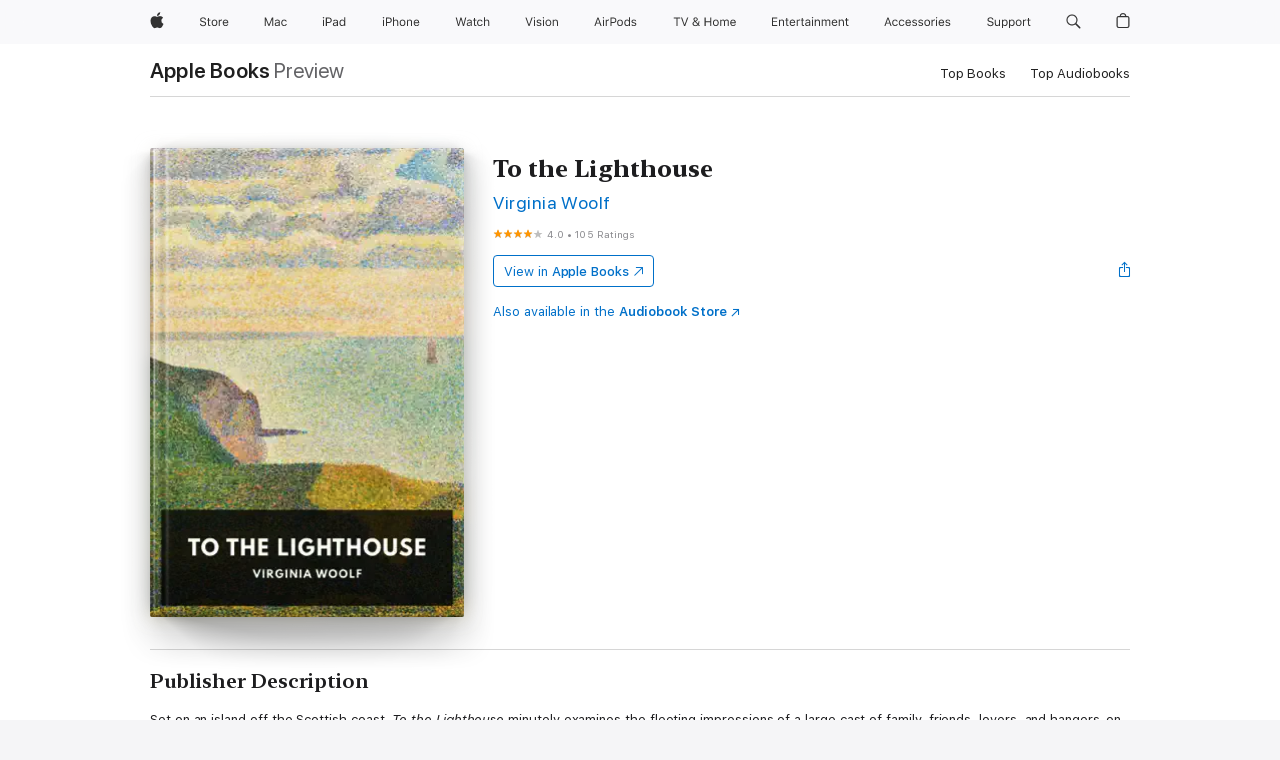

--- FILE ---
content_type: text/html
request_url: https://books.apple.com/us/book/to-the-lighthouse/id6445478487
body_size: 60079
content:
<!DOCTYPE html><html  dir="ltr" lang="en-US"><head>
    <meta charset="utf-8">
    <meta http-equiv="X-UA-Compatible" content="IE=edge">
    <meta name="viewport" content="width=device-width, initial-scale=1, viewport-fit=cover">
    <meta name="applicable-device" content="pc,mobile">

    <script id="perfkit">window.initialPageRequestTime = +new Date();</script>
    <link rel="preconnect" href="https://amp-api.books.apple.com" crossorigin="">
<link rel="preconnect" href="https://is1-ssl.mzstatic.com" crossorigin="">
<link rel="preconnect" href="https://is2-ssl.mzstatic.com" crossorigin="">
<link rel="preconnect" href="https://is3-ssl.mzstatic.com" crossorigin="">
<link rel="preconnect" href="https://is4-ssl.mzstatic.com" crossorigin="">
<link rel="preconnect" href="https://is5-ssl.mzstatic.com" crossorigin="">
<link rel="preconnect" href="https://xp.apple.com" crossorigin="">
<link rel="preconnect" href="https://js-cdn.music.apple.com" crossorigin="">
<link rel="preconnect" href="https://www.apple.com" crossorigin="">
    
<meta name="web-experience-app/config/environment" content="%7B%22appVersion%22%3A1%2C%22modulePrefix%22%3A%22web-experience-app%22%2C%22environment%22%3A%22production%22%2C%22rootURL%22%3A%22%2F%22%2C%22locationType%22%3A%22history-hash-router-scroll%22%2C%22historySupportMiddleware%22%3Atrue%2C%22EmberENV%22%3A%7B%22FEATURES%22%3A%7B%7D%2C%22EXTEND_PROTOTYPES%22%3A%7B%22Date%22%3Afalse%7D%2C%22_APPLICATION_TEMPLATE_WRAPPER%22%3Afalse%2C%22_DEFAULT_ASYNC_OBSERVERS%22%3Atrue%2C%22_JQUERY_INTEGRATION%22%3Afalse%2C%22_TEMPLATE_ONLY_GLIMMER_COMPONENTS%22%3Atrue%7D%2C%22APP%22%3A%7B%22PROGRESS_BAR_DELAY%22%3A3000%2C%22CLOCK_INTERVAL%22%3A1000%2C%22LOADING_SPINNER_SPY%22%3Atrue%2C%22BREAKPOINTS%22%3A%7B%22large%22%3A%7B%22min%22%3A1069%2C%22content%22%3A980%7D%2C%22medium%22%3A%7B%22min%22%3A735%2C%22max%22%3A1068%2C%22content%22%3A692%7D%2C%22small%22%3A%7B%22min%22%3A320%2C%22max%22%3A734%2C%22content%22%3A280%7D%7D%2C%22buildVariant%22%3A%22books%22%2C%22name%22%3A%22web-experience-app%22%2C%22version%22%3A%222548.0.0%2B0b472053%22%7D%2C%22MEDIA_API%22%3A%7B%22token%22%3A%22eyJhbGciOiJFUzI1NiIsInR5cCI6IkpXVCIsImtpZCI6IkNOM1dVNkVKTzEifQ.eyJpc3MiOiJOVjBTRVdHRlNSIiwiaWF0IjoxNzY0NzIyNzU2LCJleHAiOjE3NzE5ODAzNTYsInJvb3RfaHR0cHNfb3JpZ2luIjpbImFwcGxlLmNvbSJdfQ.Y-cFl9j5HGWR1S_YFqK_Hy1qwk1hW9aBvWtIfb4iDzMDCQO9JcdexCvQGzSRxWYIEXS3JtD3vpWxYDj3puQYsA%22%7D%2C%22i18n%22%3A%7B%22defaultLocale%22%3A%22en-gb%22%2C%22useDevLoc%22%3Afalse%2C%22pathToLocales%22%3A%22dist%2Flocales%22%7D%2C%22MEDIA_ARTWORK%22%3A%7B%22BREAKPOINTS%22%3A%7B%22large%22%3A%7B%22min%22%3A1069%2C%22content%22%3A980%7D%2C%22medium%22%3A%7B%22min%22%3A735%2C%22max%22%3A1068%2C%22content%22%3A692%7D%2C%22small%22%3A%7B%22min%22%3A320%2C%22max%22%3A734%2C%22content%22%3A280%7D%7D%7D%2C%22API%22%3A%7B%22BookHost%22%3A%22https%3A%2F%2Famp-api.books.apple.com%22%2C%22obcMetadataBaseUrl%22%3A%22%2Fapi%2Fbooks-metadata%22%2C%22globalElementsPath%22%3A%22%2Fglobal-elements%22%7D%2C%22fastboot%22%3A%7B%22hostWhitelist%22%3A%5B%7B%7D%5D%7D%2C%22ember-short-number%22%3A%7B%22locales%22%3A%5B%22ar-dz%22%2C%22ar-bh%22%2C%22ar-eg%22%2C%22ar-iq%22%2C%22ar-jo%22%2C%22ar-kw%22%2C%22ar-lb%22%2C%22ar-ly%22%2C%22ar-ma%22%2C%22ar-om%22%2C%22ar-qa%22%2C%22ar-sa%22%2C%22ar-sd%22%2C%22ar-sy%22%2C%22ar-tn%22%2C%22ar-ae%22%2C%22ar-ye%22%2C%22he-il%22%2C%22iw-il%22%2C%22ca-es%22%2C%22cs-cz%22%2C%22da-dk%22%2C%22de-ch%22%2C%22de-de%22%2C%22el-gr%22%2C%22en-au%22%2C%22en-ca%22%2C%22en-gb%22%2C%22en-us%22%2C%22es-419%22%2C%22es-es%22%2C%22es-mx%22%2C%22es-xl%22%2C%22et-ee%22%2C%22fi-fi%22%2C%22fr-ca%22%2C%22fr-fr%22%2C%22hi-in%22%2C%22hr-hr%22%2C%22hu-hu%22%2C%22id-id%22%2C%22is-is%22%2C%22it-it%22%2C%22iw-il%22%2C%22ja-jp%22%2C%22ko-kr%22%2C%22lt-lt%22%2C%22lv-lv%22%2C%22ms-my%22%2C%22nl-nl%22%2C%22no-no%22%2C%22no-nb%22%2C%22nb-no%22%2C%22pl-pl%22%2C%22pt-br%22%2C%22pt-pt%22%2C%22ro-ro%22%2C%22ru-ru%22%2C%22sk-sk%22%2C%22sv-se%22%2C%22th-th%22%2C%22tr-tr%22%2C%22uk-ua%22%2C%22vi-vi%22%2C%22vi-vn%22%2C%22zh-cn%22%2C%22zh-hans%22%2C%22zh-hans-cn%22%2C%22zh-hant%22%2C%22zh-hant-hk%22%2C%22zh-hant-tw%22%2C%22zh-hk%22%2C%22zh-tw%22%2C%22ar%22%2C%22ca%22%2C%22cs%22%2C%22da%22%2C%22de%22%2C%22el%22%2C%22en%22%2C%22es%22%2C%22fi%22%2C%22fr%22%2C%22he%22%2C%22hi%22%2C%22hr%22%2C%22hu%22%2C%22id%22%2C%22is%22%2C%22it%22%2C%22ja%22%2C%22ko%22%2C%22lt%22%2C%22lv%22%2C%22ms%22%2C%22nb%22%2C%22nl%22%2C%22no%22%2C%22pl%22%2C%22pt%22%2C%22ro%22%2C%22ru%22%2C%22sk%22%2C%22sv%22%2C%22th%22%2C%22tr%22%2C%22uk%22%2C%22vi%22%2C%22zh%22%5D%7D%2C%22ember-cli-mirage%22%3A%7B%22enabled%22%3Afalse%2C%22usingProxy%22%3Afalse%2C%22useDefaultPassthroughs%22%3Atrue%7D%2C%22BREAKPOINTS%22%3A%7B%22large%22%3A%7B%22min%22%3A1069%2C%22content%22%3A980%7D%2C%22medium%22%3A%7B%22min%22%3A735%2C%22max%22%3A1068%2C%22content%22%3A692%7D%2C%22small%22%3A%7B%22min%22%3A320%2C%22max%22%3A734%2C%22content%22%3A280%7D%7D%2C%22METRICS%22%3A%7B%22variant%22%3A%22web%22%2C%22baseFields%22%3A%7B%22appName%22%3A%22web-experience-app%22%2C%22constraintProfiles%22%3A%5B%22AMPWeb%22%5D%7D%2C%22clickstream%22%3A%7B%22enabled%22%3Atrue%2C%22topic%22%3A%5B%22xp_amp_web_exp%22%5D%2C%22autoTrackClicks%22%3Atrue%7D%2C%22performance%22%3A%7B%22enabled%22%3Atrue%2C%22topic%22%3A%22xp_amp_bookstore_perf%22%7D%7D%2C%22MEDIA_SHELF%22%3A%7B%22GRID_CONFIG%22%3A%7B%22books-brick-row%22%3A%7B%22small%22%3A1%2C%22medium%22%3A2%2C%22large%22%3A3%7D%2C%22story%22%3A%7B%22small%22%3A1%2C%22medium%22%3A2%2C%22large%22%3A3%7D%2C%22small-brick%22%3A%7B%22small%22%3A1%2C%22medium%22%3A2%2C%22large%22%3A3%7D%2C%22editorial-lockup-large%22%3A%7B%22small%22%3A1%2C%22medium%22%3A2%2C%22large%22%3A2%7D%2C%22editorial-lockup-medium%22%3A%7B%22small%22%3A1%2C%22medium%22%3A2%2C%22large%22%3A3%7D%2C%22large-brick%22%3A%7B%22small%22%3A1%2C%22medium%22%3A1%2C%22large%22%3A2%7D%2C%22lockup-small%22%3A%7B%22small%22%3A1%2C%22medium%22%3A2%2C%22large%22%3A3%7D%2C%22lockup-large%22%3A%7B%22small%22%3A1%2C%22medium%22%3A3%2C%22large%22%3A4%7D%2C%22posters%22%3A%7B%22small%22%3A1%2C%22medium%22%3A1%2C%22large%22%3A2%7D%2C%22breakout-large%22%3A%7B%22small%22%3A1%2C%22medium%22%3A1%2C%22large%22%3A1%7D%7D%2C%22BREAKPOINTS%22%3A%7B%22large%22%3A%7B%22min%22%3A1069%2C%22content%22%3A980%7D%2C%22medium%22%3A%7B%22min%22%3A735%2C%22max%22%3A1068%2C%22content%22%3A692%7D%2C%22small%22%3A%7B%22min%22%3A320%2C%22max%22%3A734%2C%22content%22%3A280%7D%7D%7D%2C%22SASSKIT_GENERATOR%22%3A%7B%22VIEWPORT_CONFIG%22%3A%7B%22BREAKPOINTS%22%3A%7B%22large%22%3A%7B%22min%22%3A1069%2C%22content%22%3A980%7D%2C%22medium%22%3A%7B%22min%22%3A735%2C%22max%22%3A1068%2C%22content%22%3A692%7D%2C%22small%22%3A%7B%22min%22%3A320%2C%22max%22%3A734%2C%22content%22%3A280%7D%7D%7D%7D%2C%22features%22%3A%7B%22BUILD_VARIANT_APPS%22%3Afalse%2C%22BUILD_VARIANT_BOOKS%22%3Atrue%2C%22BUILD_VARIANT_FITNESS%22%3Afalse%2C%22BUILD_VARIANT_PODCASTS%22%3Afalse%2C%22BUILD_VARIANT_ITUNES%22%3Afalse%2C%22TV%22%3Afalse%2C%22PODCASTS%22%3Afalse%2C%22BOOKS%22%3Atrue%2C%22APPS%22%3Afalse%2C%22ARTISTS%22%3Afalse%2C%22DEEPLINK_ROUTE%22%3Afalse%2C%22EMBER_DATA%22%3Afalse%2C%22CHARTS%22%3Atrue%2C%22FITNESS%22%3Afalse%2C%22SHARE_UI%22%3Atrue%2C%22SEPARATE_RTL_STYLESHEET%22%3Atrue%7D%2C%22%40amp%2Fember-ui-global-elements%22%3A%7B%22useFooterWithoutRefundLink%22%3Atrue%7D%2C%22ember-cli-content-security-policy%22%3A%7B%22policy%22%3A%22upgrade-insecure-requests%20%3B%20default-src%20'none'%3B%20img-src%20'self'%20https%3A%2F%2F*.apple.com%20https%3A%2F%2F*.mzstatic.com%20data%3A%3B%20style-src%20'self'%20https%3A%2F%2F*.apple.com%20'unsafe-inline'%3B%20font-src%20'self'%20https%3A%2F%2F*.apple.com%3B%20media-src%20'self'%20https%3A%2F%2F*.apple.com%20blob%3A%3B%20connect-src%20'self'%20https%3A%2F%2F*.apple.com%20https%3A%2F%2F*.mzstatic.com%3B%20script-src%20'self'%20https%3A%2F%2F*.apple.com%20'unsafe-eval'%20'sha256-4ywTGAe4rEpoHt8XkjbkdOWklMJ%2F1Py%2Fx6b3%2FaGbtSQ%3D'%3B%20frame-src%20'self'%20https%3A%2F%2F*.apple.com%20itmss%3A%20itms-appss%3A%20itms-bookss%3A%20itms-itunesus%3A%20itms-messagess%3A%20itms-podcasts%3A%20itms-watchs%3A%20macappstores%3A%20musics%3A%20apple-musics%3A%20podcasts%3A%20videos%3A%3B%22%2C%22reportOnly%22%3Afalse%7D%2C%22exportApplicationGlobal%22%3Afalse%7D">
<!-- EMBER_CLI_FASTBOOT_TITLE --><link rel="stylesheet preload" name="fonts" href="//www.apple.com/wss/fonts?families=SF+Pro,v2|SF+Pro+Icons,v1|SF+Pro+Rounded,v1|New+York+Small,v1|New+York+Medium,v1" as="style"><link rel="stylesheet" type="text/css" href="https://www.apple.com/api-www/global-elements/global-header/v1/assets/globalheader.css" data-global-elements-nav-styles>
<link rel="stylesheet" type="text/css" href="/global-elements/2426.0.0/en_US/ac-global-footer.89780a9d2eedff61551113850a3547ef.css" data-global-elements-footer-styles>
<meta name="ac-gn-search-suggestions-enabled" content="false"/>
<meta name="globalnav-search-suggestions-enabled" content="false"/>
    <title>
      ‎To the Lighthouse by Virginia Woolf on Apple Books
    </title>
      <meta name="keywords" content="download, To the Lighthouse, books on iphone, ipad, Mac, Apple Books">

      <meta name="description" content="Set on an island off the Scottish coast, <i>To the Lighthouse</i> minutely examines the fleeting impressions of a large cast of family, friends, lovers, and hangers-on. Who can we be, Virginia Woolf invites us to ask, if no one can ever know our hearts—if they’re unknowable even to ourselves? <i>To…">

<!---->
      <link rel="canonical" href="https://books.apple.com/us/book/to-the-lighthouse/id6445478487">

      <link rel="icon" sizes="48x48" href="https://books.apple.com/assets/images/favicon/favicon-books-48-a8eb8171a8d912ed29d99e7a134953d3.png" type="image/png">

<!---->
<!---->
      <meta name="apple:content_id" content="6445478487">

<!---->
      <script name="schema:book" type="application/ld+json">
        {"@context":"http://schema.org","@type":"Book","additionalType":"Product","author":"Virginia Woolf","bookFormat":"EBook","datePublished":"2023-01-01T00:00:00.000Z","description":"Set on an island off the Scottish coast, &lt;i&gt;To the Lighthouse&lt;/i&gt; minutely examines the fleeting impressions of a large cast of family, friends, lovers, and hangers-on. Who can we be, Virginia Woolf invites us to ask, if no one can ever know our hearts—if they’re unknowable even to ourselves? &lt;i&gt;To…","genre":["Fiction &amp; Literature","Books"],"image":"https://is1-ssl.mzstatic.com/image/thumb/Publication211/v4/cd/15/86/cd1586ee-1139-5374-c5ac-5490afde6822/cover.jpg/1200x630wz.png","inLanguage":"en-US","name":"To the Lighthouse","numberOfPages":285,"publisher":"Standard Ebooks","thumbnailUrl":["https://is1-ssl.mzstatic.com/image/thumb/Publication211/v4/cd/15/86/cd1586ee-1139-5374-c5ac-5490afde6822/cover.jpg/1200x675wz.jpg","https://is1-ssl.mzstatic.com/image/thumb/Publication211/v4/cd/15/86/cd1586ee-1139-5374-c5ac-5490afde6822/cover.jpg/1200x900wz.jpg","https://is1-ssl.mzstatic.com/image/thumb/Publication211/v4/cd/15/86/cd1586ee-1139-5374-c5ac-5490afde6822/cover.jpg/1200x1200wz.jpg"],"offers":{"@type":"Offer","category":"free","price":0,"priceCurrency":"USD","hasMerchantReturnPolicy":{"@type":"MerchantReturnPolicy","returnPolicyCategory":"https://schema.org/MerchantReturnNotPermitted","merchantReturnDays":0}},"aggregateRating":{"@type":"AggregateRating","ratingValue":4,"reviewCount":105},"review":[{"@type":"Review","author":"ryxjoy","name":"so so beautiful","reviewBody":"i cant get over how good this book is","reviewRating":{"@type":"Rating","ratingValue":5},"datePublished":"2024-05-23T18:45:20.000Z"},{"@type":"Review","author":"rrruples","name":"Ok","reviewBody":"Could understand the themes of the story earlier on so seemed a little dragged, but short enough read to finish. Guess expected of a book from 1927 with longer attention spans. Themes of gender roles, complexity of human nature/behaviors, and symbolism- esp that of the lighthouse to life.","reviewRating":{"@type":"Rating","ratingValue":3},"datePublished":"2026-01-01T04:31:29.000Z"},{"@type":"Review","author":"Amanda J. Green","name":"Dense","reviewBody":"Rich with careful language, but hard to read. It's an incessant train of thought that jumps from character to character, and it's really easy to get distracted away from the book. However, the plot is almost inexistant—irrelevant. One can skip over pages and pages and it still make just as much (or as little) sense as before.","reviewRating":{"@type":"Rating","ratingValue":3},"datePublished":"2024-08-20T13:12:15.000Z"},{"@type":"Review","author":"K. DiCarlo","name":"I’m hooked on Woolf now.","reviewBody":"This is one of the best books I’ve read in a while. I’m going to read all her other books.","reviewRating":{"@type":"Rating","ratingValue":5},"datePublished":"2024-02-19T15:13:34.000Z"},{"@type":"Review","author":"Chris4866","name":"Good writing","reviewBody":"Well written but no dialogue. Basically it is a narrative.","reviewRating":{"@type":"Rating","ratingValue":3},"datePublished":"2024-03-17T17:06:46.000Z"},{"@type":"Review","author":"iosnopes","name":"This is the e-book you want","reviewBody":"I can say nothing about what may be one of the top three novels ever written, but I tried a number of electronic versions here and this is the one. Others had many textual issues and this copy is almost totally clean.","reviewRating":{"@type":"Rating","ratingValue":5},"datePublished":"2023-11-28T01:49:25.000Z"}]}
      </script>

        <meta property="al:ios:app_store_id" content="364709193">
        <meta property="al:ios:app_name" content="Apple Books">

        <meta property="og:title" content="‎To the Lighthouse">
        <meta property="og:description" content="‎Fiction &amp; Literature · 2023">
        <meta property="og:site_name" content="Apple Books">
        <meta property="og:url" content="https://books.apple.com/us/book/to-the-lighthouse/id6445478487">
        <meta property="og:image" content="https://is1-ssl.mzstatic.com/image/thumb/Publication211/v4/cd/15/86/cd1586ee-1139-5374-c5ac-5490afde6822/cover.jpg/1200x630wz.png">
        <meta property="og:image:alt" content="To the Lighthouse by Virginia Woolf on Apple Books">
        <meta property="og:image:type" content="image/png">
        <meta property="og:image:width" content="1200">
        <meta property="og:image:height" content="630">
        <meta property="og:image:secure_url" content="https://is1-ssl.mzstatic.com/image/thumb/Publication211/v4/cd/15/86/cd1586ee-1139-5374-c5ac-5490afde6822/cover.jpg/1200x630wz.png">
        <meta property="og:type" content="book">
        <meta property="og:locale" content="en_US">

        <meta name="twitter:title" content="‎To the Lighthouse">
        <meta name="twitter:description" content="‎Fiction &amp; Literature · 2023">
        <meta name="twitter:site" content="@AppleBooks">
        <meta name="twitter:card" content="summary_large_image">
        <meta name="twitter:image" content="https://is1-ssl.mzstatic.com/image/thumb/Publication211/v4/cd/15/86/cd1586ee-1139-5374-c5ac-5490afde6822/cover.jpg/1200x600wz.png">
        <meta name="twitter:image:alt" content="To the Lighthouse by Virginia Woolf on Apple Books">

<!---->
    <meta name="version" content="2548.0.0">
    <!-- @@HEAD@@ -->
    <script src="https://js-cdn.music.apple.com/musickit/v2/amp/musickit.js?t=1764722790239"></script>

    <link integrity="" rel="stylesheet" href="/assets/web-experience-app-real-f1ca40148188f63f7dd2cd7d4d6d7e05.css" data-rtl="/assets/web-experience-rtl-app-dc89d135bf4a79beed79bacafc906bdf.css">

    
  </head>
  <body class="no-js no-touch globalnav-scrim">
    <script type="x/boundary" id="fastboot-body-start"></script><div id="globalheader"><aside id="globalmessage-segment" lang="en-US" dir="ltr" class="globalmessage-segment"><ul data-strings="{&quot;view&quot;:&quot;{%STOREFRONT%} Store Home&quot;,&quot;segments&quot;:{&quot;smb&quot;:&quot;Business Store Home&quot;,&quot;eduInd&quot;:&quot;Education Store Home&quot;,&quot;other&quot;:&quot;Store Home&quot;},&quot;exit&quot;:&quot;Exit&quot;}" class="globalmessage-segment-content"></ul></aside><nav id="globalnav" lang="en-US" dir="ltr" aria-label="Global" data-analytics-element-engagement-start="globalnav:onFlyoutOpen" data-analytics-element-engagement-end="globalnav:onFlyoutClose" data-store-api="https://www.apple.com/[storefront]/shop/bag/status" data-analytics-activitymap-region-id="global nav" data-analytics-region="global nav" class="globalnav no-js   "><div class="globalnav-content"><div class="globalnav-item globalnav-menuback"><button aria-label="Main menu" class="globalnav-menuback-button"><span class="globalnav-chevron-icon"><svg height="48" viewbox="0 0 9 48" width="9" xmlns="http://www.w3.org/2000/svg"><path d="m1.5618 24.0621 6.5581-6.4238c.2368-.2319.2407-.6118.0088-.8486-.2324-.2373-.6123-.2407-.8486-.0088l-7 6.8569c-.1157.1138-.1807.2695-.1802.4316.001.1621.0674.3174.1846.4297l7 6.7241c.1162.1118.2661.1675.4155.1675.1577 0 .3149-.062.4326-.1846.2295-.2388.2222-.6187-.0171-.8481z"/></svg></span></button></div><ul id="globalnav-list" class="globalnav-list"><li data-analytics-element-engagement="globalnav hover - apple" class="
				globalnav-item
				globalnav-item-apple
				
				
			"><a href="https://www.apple.com/" data-globalnav-item-name="apple" data-analytics-title="apple home" aria-label="Apple" class="globalnav-link globalnav-link-apple"><span class="globalnav-image-regular globalnav-link-image"><svg height="44" viewbox="0 0 14 44" width="14" xmlns="http://www.w3.org/2000/svg"><path d="m13.0729 17.6825a3.61 3.61 0 0 0 -1.7248 3.0365 3.5132 3.5132 0 0 0 2.1379 3.2223 8.394 8.394 0 0 1 -1.0948 2.2618c-.6816.9812-1.3943 1.9623-2.4787 1.9623s-1.3633-.63-2.613-.63c-1.2187 0-1.6525.6507-2.644.6507s-1.6834-.9089-2.4787-2.0243a9.7842 9.7842 0 0 1 -1.6628-5.2776c0-3.0984 2.014-4.7405 3.9969-4.7405 1.0535 0 1.9314.6919 2.5924.6919.63 0 1.6112-.7333 2.8092-.7333a3.7579 3.7579 0 0 1 3.1604 1.5802zm-3.7284-2.8918a3.5615 3.5615 0 0 0 .8469-2.22 1.5353 1.5353 0 0 0 -.031-.32 3.5686 3.5686 0 0 0 -2.3445 1.2084 3.4629 3.4629 0 0 0 -.8779 2.1585 1.419 1.419 0 0 0 .031.2892 1.19 1.19 0 0 0 .2169.0207 3.0935 3.0935 0 0 0 2.1586-1.1368z"/></svg></span><span class="globalnav-image-compact globalnav-link-image"><svg height="48" viewbox="0 0 17 48" width="17" xmlns="http://www.w3.org/2000/svg"><path d="m15.5752 19.0792a4.2055 4.2055 0 0 0 -2.01 3.5376 4.0931 4.0931 0 0 0 2.4908 3.7542 9.7779 9.7779 0 0 1 -1.2755 2.6351c-.7941 1.1431-1.6244 2.2862-2.8878 2.2862s-1.5883-.734-3.0443-.734c-1.42 0-1.9252.7581-3.08.7581s-1.9611-1.0589-2.8876-2.3584a11.3987 11.3987 0 0 1 -1.9373-6.1487c0-3.61 2.3464-5.523 4.6566-5.523 1.2274 0 2.25.8062 3.02.8062.734 0 1.8771-.8543 3.2729-.8543a4.3778 4.3778 0 0 1 3.6822 1.841zm-6.8586-2.0456a1.3865 1.3865 0 0 1 -.2527-.024 1.6557 1.6557 0 0 1 -.0361-.337 4.0341 4.0341 0 0 1 1.0228-2.5148 4.1571 4.1571 0 0 1 2.7314-1.4078 1.7815 1.7815 0 0 1 .0361.373 4.1487 4.1487 0 0 1 -.9867 2.587 3.6039 3.6039 0 0 1 -2.5148 1.3236z"/></svg></span><span class="globalnav-link-text">Apple</span></a></li><li data-topnav-flyout-item="menu" data-topnav-flyout-label="Menu" role="none" class="globalnav-item globalnav-menu"><div data-topnav-flyout="menu" class="globalnav-flyout"><div class="globalnav-menu-list"><div data-analytics-element-engagement="globalnav hover - store" class="
				globalnav-item
				globalnav-item-store
				globalnav-item-menu
				
			"><ul role="none" class="globalnav-submenu-trigger-group"><li class="globalnav-submenu-trigger-item"><a href="https://www.apple.com/us/shop/goto/store" data-globalnav-item-name="store" data-topnav-flyout-trigger-compact data-analytics-title="store" data-analytics-element-engagement="hover - store" aria-label="Store" class="globalnav-link globalnav-submenu-trigger-link globalnav-link-store"><span class="globalnav-link-text-container"><span class="globalnav-image-regular globalnav-link-image"><svg height="44" viewbox="0 0 30 44" width="30" xmlns="http://www.w3.org/2000/svg"><path d="m26.5679 20.4629c1.002 0 1.67.738 1.693 1.857h-3.48c.076-1.119.779-1.857 1.787-1.857zm2.754 2.672v-.387c0-1.963-1.037-3.176-2.742-3.176-1.735 0-2.848 1.289-2.848 3.276 0 1.998 1.096 3.263 2.848 3.263 1.383 0 2.367-.668 2.66-1.746h-1.008c-.264.557-.814.856-1.629.856-1.072 0-1.769-.791-1.822-2.039v-.047zm-9.547-3.451h.96v.937h.094c.188-.615.914-1.049 1.752-1.049.164 0 .375.012.504.03v1.007c-.082-.023-.445-.058-.644-.058-.961 0-1.659 1.098-1.659 1.535v3.914h-1.007zm-4.27 5.519c-1.195 0-1.869-.867-1.869-2.361 0-1.5.674-2.361 1.869-2.361 1.196 0 1.87.861 1.87 2.361 0 1.494-.674 2.361-1.87 2.361zm0-5.631c-1.798 0-2.912 1.237-2.912 3.27 0 2.027 1.114 3.269 2.912 3.269 1.799 0 2.913-1.242 2.913-3.269 0-2.033-1.114-3.27-2.913-3.27zm-5.478-1.475v1.635h1.407v.843h-1.407v3.575c0 .744.282 1.06.938 1.06.182 0 .281-.006.469-.023v.849c-.199.035-.393.059-.592.059-1.301 0-1.822-.481-1.822-1.688v-3.832h-1.02v-.843h1.02v-1.635zm-8.103 5.694c.129.885.973 1.447 2.174 1.447 1.137 0 1.975-.615 1.975-1.453 0-.72-.527-1.177-1.693-1.47l-1.084-.282c-1.53-.386-2.192-1.078-2.192-2.279 0-1.436 1.201-2.408 2.988-2.408 1.635 0 2.854.972 2.942 2.338h-1.061c-.146-.867-.861-1.383-1.916-1.383-1.125 0-1.869.562-1.869 1.418 0 .662.463 1.043 1.629 1.342l.885.234c1.752.439 2.455 1.119 2.455 2.361 0 1.553-1.225 2.543-3.158 2.543-1.793 0-3.03-.949-3.141-2.408z"/></svg></span><span class="globalnav-link-text">Store</span></span></a></li></ul></div><div data-analytics-element-engagement="globalnav hover - mac" class="
				globalnav-item
				globalnav-item-mac
				globalnav-item-menu
				
			"><ul role="none" class="globalnav-submenu-trigger-group"><li class="globalnav-submenu-trigger-item"><a href="https://www.apple.com/mac/" data-globalnav-item-name="mac" data-topnav-flyout-trigger-compact data-analytics-title="mac" data-analytics-element-engagement="hover - mac" aria-label="Mac" class="globalnav-link globalnav-submenu-trigger-link globalnav-link-mac"><span class="globalnav-link-text-container"><span class="globalnav-image-regular globalnav-link-image"><svg height="44" viewbox="0 0 23 44" width="23" xmlns="http://www.w3.org/2000/svg"><path d="m8.1558 25.9987v-6.457h-.0703l-2.666 6.457h-.8907l-2.666-6.457h-.0703v6.457h-.9844v-8.4551h1.2246l2.8945 7.0547h.0938l2.8945-7.0547h1.2246v8.4551zm2.5166-1.7696c0-1.1309.832-1.7812 2.3027-1.8691l1.8223-.1113v-.5742c0-.7793-.4863-1.207-1.4297-1.207-.7559 0-1.2832.2871-1.4238.7852h-1.0195c.1348-1.0137 1.1309-1.6816 2.4785-1.6816 1.541 0 2.4023.791 2.4023 2.1035v4.3242h-.9609v-.9318h-.0938c-.4102.6738-1.1016 1.043-1.9453 1.043-1.2246 0-2.1328-.7266-2.1328-1.8809zm4.125-.5859v-.5801l-1.6992.1113c-.9609.0645-1.3828.3984-1.3828 1.0312 0 .6445.5449 1.0195 1.2773 1.0195 1.0371.0001 1.8047-.6796 1.8047-1.5819zm6.958-2.0273c-.1641-.627-.7207-1.1367-1.6289-1.1367-1.1367 0-1.8516.9082-1.8516 2.3379 0 1.459.7266 2.3848 1.8516 2.3848.8496 0 1.4414-.3926 1.6289-1.1074h1.0195c-.1816 1.1602-1.125 2.0156-2.6426 2.0156-1.7695 0-2.9004-1.2832-2.9004-3.293 0-1.9688 1.125-3.2461 2.8945-3.2461 1.5352 0 2.4727.9199 2.6484 2.0449z"/></svg></span><span class="globalnav-link-text">Mac</span></span></a></li></ul></div><div data-analytics-element-engagement="globalnav hover - ipad" class="
				globalnav-item
				globalnav-item-ipad
				globalnav-item-menu
				
			"><ul role="none" class="globalnav-submenu-trigger-group"><li class="globalnav-submenu-trigger-item"><a href="https://www.apple.com/ipad/" data-globalnav-item-name="ipad" data-topnav-flyout-trigger-compact data-analytics-title="ipad" data-analytics-element-engagement="hover - ipad" aria-label="iPad" class="globalnav-link globalnav-submenu-trigger-link globalnav-link-ipad"><span class="globalnav-link-text-container"><span class="globalnav-image-regular globalnav-link-image"><svg height="44" viewbox="0 0 24 44" width="24" xmlns="http://www.w3.org/2000/svg"><path d="m14.9575 23.7002c0 .902-.768 1.582-1.805 1.582-.732 0-1.277-.375-1.277-1.02 0-.632.422-.966 1.383-1.031l1.699-.111zm-1.395-4.072c-1.347 0-2.343.668-2.478 1.681h1.019c.141-.498.668-.785 1.424-.785.944 0 1.43.428 1.43 1.207v.574l-1.822.112c-1.471.088-2.303.738-2.303 1.869 0 1.154.908 1.881 2.133 1.881.844 0 1.535-.369 1.945-1.043h.094v.931h.961v-4.324c0-1.312-.862-2.103-2.403-2.103zm6.769 5.575c-1.155 0-1.846-.885-1.846-2.361 0-1.471.697-2.362 1.846-2.362 1.142 0 1.857.914 1.857 2.362 0 1.459-.709 2.361-1.857 2.361zm1.834-8.027v3.503h-.088c-.358-.691-1.102-1.107-1.981-1.107-1.605 0-2.654 1.289-2.654 3.27 0 1.986 1.037 3.269 2.654 3.269.873 0 1.623-.416 2.022-1.119h.093v1.008h.961v-8.824zm-15.394 4.869h-1.863v-3.563h1.863c1.225 0 1.899.639 1.899 1.799 0 1.119-.697 1.764-1.899 1.764zm.276-4.5h-3.194v8.455h1.055v-3.018h2.127c1.588 0 2.719-1.119 2.719-2.701 0-1.611-1.108-2.736-2.707-2.736zm-6.064 8.454h1.008v-6.316h-1.008zm-.199-8.237c0-.387.316-.704.703-.704s.703.317.703.704c0 .386-.316.703-.703.703s-.703-.317-.703-.703z"/></svg></span><span class="globalnav-link-text">iPad</span></span></a></li></ul></div><div data-analytics-element-engagement="globalnav hover - iphone" class="
				globalnav-item
				globalnav-item-iphone
				globalnav-item-menu
				
			"><ul role="none" class="globalnav-submenu-trigger-group"><li class="globalnav-submenu-trigger-item"><a href="https://www.apple.com/iphone/" data-globalnav-item-name="iphone" data-topnav-flyout-trigger-compact data-analytics-title="iphone" data-analytics-element-engagement="hover - iphone" aria-label="iPhone" class="globalnav-link globalnav-submenu-trigger-link globalnav-link-iphone"><span class="globalnav-link-text-container"><span class="globalnav-image-regular globalnav-link-image"><svg height="44" viewbox="0 0 38 44" width="38" xmlns="http://www.w3.org/2000/svg"><path d="m32.7129 22.3203h3.48c-.023-1.119-.691-1.857-1.693-1.857-1.008 0-1.711.738-1.787 1.857zm4.459 2.045c-.293 1.078-1.277 1.746-2.66 1.746-1.752 0-2.848-1.266-2.848-3.264 0-1.986 1.113-3.275 2.848-3.275 1.705 0 2.742 1.213 2.742 3.176v.386h-4.541v.047c.053 1.248.75 2.039 1.822 2.039.815 0 1.366-.298 1.629-.855zm-12.282-4.682h.961v.996h.094c.316-.697.932-1.107 1.898-1.107 1.418 0 2.209.838 2.209 2.338v4.09h-1.007v-3.844c0-1.137-.481-1.676-1.489-1.676s-1.658.674-1.658 1.781v3.739h-1.008zm-2.499 3.158c0-1.5-.674-2.361-1.869-2.361-1.196 0-1.87.861-1.87 2.361 0 1.495.674 2.362 1.87 2.362 1.195 0 1.869-.867 1.869-2.362zm-4.782 0c0-2.033 1.114-3.269 2.913-3.269 1.798 0 2.912 1.236 2.912 3.269 0 2.028-1.114 3.27-2.912 3.27-1.799 0-2.913-1.242-2.913-3.27zm-6.636-5.666h1.008v3.504h.093c.317-.697.979-1.107 1.946-1.107 1.336 0 2.179.855 2.179 2.338v4.09h-1.007v-3.844c0-1.119-.504-1.676-1.459-1.676-1.131 0-1.752.715-1.752 1.781v3.739h-1.008zm-6.015 4.87h1.863c1.202 0 1.899-.645 1.899-1.764 0-1.16-.674-1.799-1.899-1.799h-1.863zm2.139-4.5c1.599 0 2.707 1.125 2.707 2.736 0 1.582-1.131 2.701-2.719 2.701h-2.127v3.018h-1.055v-8.455zm-6.114 8.454h1.008v-6.316h-1.008zm-.2-8.238c0-.386.317-.703.703-.703.387 0 .704.317.704.703 0 .387-.317.704-.704.704-.386 0-.703-.317-.703-.704z"/></svg></span><span class="globalnav-link-text">iPhone</span></span></a></li></ul></div><div data-analytics-element-engagement="globalnav hover - watch" class="
				globalnav-item
				globalnav-item-watch
				globalnav-item-menu
				
			"><ul role="none" class="globalnav-submenu-trigger-group"><li class="globalnav-submenu-trigger-item"><a href="https://www.apple.com/watch/" data-globalnav-item-name="watch" data-topnav-flyout-trigger-compact data-analytics-title="watch" data-analytics-element-engagement="hover - watch" aria-label="Watch" class="globalnav-link globalnav-submenu-trigger-link globalnav-link-watch"><span class="globalnav-link-text-container"><span class="globalnav-image-regular globalnav-link-image"><svg height="44" viewbox="0 0 35 44" width="35" xmlns="http://www.w3.org/2000/svg"><path d="m28.9819 17.1758h1.008v3.504h.094c.316-.697.978-1.108 1.945-1.108 1.336 0 2.18.856 2.18 2.338v4.09h-1.008v-3.844c0-1.119-.504-1.675-1.459-1.675-1.131 0-1.752.715-1.752 1.781v3.738h-1.008zm-2.42 4.441c-.164-.627-.721-1.136-1.629-1.136-1.137 0-1.852.908-1.852 2.338 0 1.459.727 2.384 1.852 2.384.849 0 1.441-.392 1.629-1.107h1.019c-.182 1.16-1.125 2.016-2.642 2.016-1.77 0-2.901-1.284-2.901-3.293 0-1.969 1.125-3.247 2.895-3.247 1.535 0 2.472.92 2.648 2.045zm-6.533-3.568v1.635h1.407v.844h-1.407v3.574c0 .744.282 1.06.938 1.06.182 0 .281-.006.469-.023v.85c-.2.035-.393.058-.592.058-1.301 0-1.822-.48-1.822-1.687v-3.832h-1.02v-.844h1.02v-1.635zm-4.2 5.596v-.58l-1.699.111c-.961.064-1.383.398-1.383 1.031 0 .645.545 1.02 1.277 1.02 1.038 0 1.805-.68 1.805-1.582zm-4.125.586c0-1.131.832-1.782 2.303-1.869l1.822-.112v-.574c0-.779-.486-1.207-1.43-1.207-.755 0-1.283.287-1.423.785h-1.02c.135-1.014 1.131-1.682 2.479-1.682 1.541 0 2.402.792 2.402 2.104v4.324h-.961v-.931h-.094c-.41.673-1.101 1.043-1.945 1.043-1.225 0-2.133-.727-2.133-1.881zm-7.684 1.769h-.996l-2.303-8.455h1.101l1.682 6.873h.07l1.893-6.873h1.066l1.893 6.873h.07l1.682-6.873h1.101l-2.302 8.455h-.996l-1.946-6.674h-.07z"/></svg></span><span class="globalnav-link-text">Watch</span></span></a></li></ul></div><div data-analytics-element-engagement="globalnav hover - vision" class="
				globalnav-item
				globalnav-item-vision
				globalnav-item-menu
				
			"><ul role="none" class="globalnav-submenu-trigger-group"><li class="globalnav-submenu-trigger-item"><a href="https://www.apple.com/apple-vision-pro/" data-globalnav-item-name="vision" data-topnav-flyout-trigger-compact data-analytics-title="vision" data-analytics-element-engagement="hover - vision" aria-label="Vision" class="globalnav-link globalnav-submenu-trigger-link globalnav-link-vision"><span class="globalnav-link-text-container"><span class="globalnav-image-regular globalnav-link-image"><svg xmlns="http://www.w3.org/2000/svg" width="34" height="44" viewbox="0 0 34 44"><g id="en-US_globalnav_links_vision_image_large"><rect id="box_" width="34" height="44" fill="none"/><path id="art_" d="m.4043,17.5449h1.1074l2.4844,7.0898h.0938l2.4844-7.0898h1.1074l-3.1172,8.4551h-1.043L.4043,17.5449Zm8.3467.2168c0-.3867.3164-.7031.7031-.7031s.7031.3164.7031.7031-.3164.7031-.7031.7031-.7031-.3164-.7031-.7031Zm.1875,1.9219h1.0195v6.3164h-1.0195v-6.3164Zm2.499,4.7051h1.043c.1699.5273.6738.873,1.4824.873.8496,0,1.4531-.4043,1.4531-.9785v-.0117c0-.4277-.3223-.7266-1.1016-.9141l-.9785-.2344c-1.1836-.2812-1.7168-.7969-1.7168-1.7051v-.0059c0-1.0488,1.0078-1.8398,2.3496-1.8398,1.3242,0,2.2441.6621,2.3848,1.6934h-1.002c-.1348-.498-.627-.8438-1.3887-.8438-.75,0-1.3008.3867-1.3008.9434v.0117c0,.4277.3164.6973,1.0605.8789l.9727.2344c1.1895.2871,1.7637.8027,1.7637,1.7051v.0117c0,1.125-1.0957,1.9043-2.5312,1.9043-1.4062,0-2.373-.6797-2.4902-1.7227Zm6.3203-6.627c0-.3867.3164-.7031.7031-.7031s.7031.3164.7031.7031-.3164.7031-.7031.7031-.7031-.3164-.7031-.7031Zm.1875,1.9219h1.0195v6.3164h-1.0195v-6.3164Zm2.5049,3.1641v-.0117c0-2.0273,1.1133-3.2637,2.9121-3.2637s2.9121,1.2363,2.9121,3.2637v.0117c0,2.0215-1.1133,3.2637-2.9121,3.2637s-2.9121-1.2422-2.9121-3.2637Zm4.7812,0v-.0117c0-1.4941-.6738-2.3613-1.8691-2.3613s-1.8691.8672-1.8691,2.3613v.0117c0,1.4883.6738,2.3613,1.8691,2.3613s1.8691-.873,1.8691-2.3613Zm2.5049-3.1641h1.0195v.9492h.0938c.3164-.668.9082-1.0605,1.8398-1.0605,1.418,0,2.209.8379,2.209,2.3379v4.0898h-1.0195v-3.8438c0-1.1367-.4688-1.6816-1.4766-1.6816s-1.6465.6797-1.6465,1.7871v3.7383h-1.0195v-6.3164Z"/></g></svg></span><span class="globalnav-link-text">Vision</span></span></a></li></ul></div><div data-analytics-element-engagement="globalnav hover - airpods" class="
				globalnav-item
				globalnav-item-airpods
				globalnav-item-menu
				
			"><ul role="none" class="globalnav-submenu-trigger-group"><li class="globalnav-submenu-trigger-item"><a href="https://www.apple.com/airpods/" data-globalnav-item-name="airpods" data-topnav-flyout-trigger-compact data-analytics-title="airpods" data-analytics-element-engagement="hover - airpods" aria-label="AirPods" class="globalnav-link globalnav-submenu-trigger-link globalnav-link-airpods"><span class="globalnav-link-text-container"><span class="globalnav-image-regular globalnav-link-image"><svg height="44" viewbox="0 0 43 44" width="43" xmlns="http://www.w3.org/2000/svg"><path d="m11.7153 19.6836h.961v.937h.094c.187-.615.914-1.048 1.752-1.048.164 0 .375.011.504.029v1.008c-.082-.024-.446-.059-.645-.059-.961 0-1.658.645-1.658 1.535v3.914h-1.008zm28.135-.111c1.324 0 2.244.656 2.379 1.693h-.996c-.135-.504-.627-.838-1.389-.838-.75 0-1.336.381-1.336.943 0 .434.352.704 1.096.885l.973.235c1.189.287 1.763.802 1.763 1.711 0 1.13-1.095 1.91-2.531 1.91-1.406 0-2.373-.674-2.484-1.723h1.037c.17.533.674.873 1.482.873.85 0 1.459-.404 1.459-.984 0-.434-.328-.727-1.002-.891l-1.084-.264c-1.183-.287-1.722-.796-1.722-1.71 0-1.049 1.013-1.84 2.355-1.84zm-6.665 5.631c-1.155 0-1.846-.885-1.846-2.362 0-1.471.697-2.361 1.846-2.361 1.142 0 1.857.914 1.857 2.361 0 1.459-.709 2.362-1.857 2.362zm1.834-8.028v3.504h-.088c-.358-.691-1.102-1.107-1.981-1.107-1.605 0-2.654 1.289-2.654 3.269 0 1.987 1.037 3.27 2.654 3.27.873 0 1.623-.416 2.022-1.119h.094v1.007h.961v-8.824zm-9.001 8.028c-1.195 0-1.869-.868-1.869-2.362 0-1.5.674-2.361 1.869-2.361 1.196 0 1.869.861 1.869 2.361 0 1.494-.673 2.362-1.869 2.362zm0-5.631c-1.799 0-2.912 1.236-2.912 3.269 0 2.028 1.113 3.27 2.912 3.27s2.912-1.242 2.912-3.27c0-2.033-1.113-3.269-2.912-3.269zm-17.071 6.427h1.008v-6.316h-1.008zm-.199-8.238c0-.387.317-.703.703-.703.387 0 .703.316.703.703s-.316.703-.703.703c-.386 0-.703-.316-.703-.703zm-6.137 4.922 1.324-3.773h.093l1.325 3.773zm1.892-5.139h-1.043l-3.117 8.455h1.107l.85-2.42h3.363l.85 2.42h1.107zm14.868 4.5h-1.864v-3.562h1.864c1.224 0 1.898.639 1.898 1.799 0 1.119-.697 1.763-1.898 1.763zm.275-4.5h-3.193v8.455h1.054v-3.017h2.127c1.588 0 2.719-1.119 2.719-2.701 0-1.612-1.107-2.737-2.707-2.737z"/></svg></span><span class="globalnav-link-text">AirPods</span></span></a></li></ul></div><div data-analytics-element-engagement="globalnav hover - tv-home" class="
				globalnav-item
				globalnav-item-tv-home
				globalnav-item-menu
				
			"><ul role="none" class="globalnav-submenu-trigger-group"><li class="globalnav-submenu-trigger-item"><a href="https://www.apple.com/tv-home/" data-globalnav-item-name="tv-home" data-topnav-flyout-trigger-compact data-analytics-title="tv &amp; home" data-analytics-element-engagement="hover - tv &amp; home" aria-label="TV and Home" class="globalnav-link globalnav-submenu-trigger-link globalnav-link-tv-home"><span class="globalnav-link-text-container"><span class="globalnav-image-regular globalnav-link-image"><svg height="44" viewbox="0 0 65 44" width="65" xmlns="http://www.w3.org/2000/svg"><path d="m4.3755 26v-7.5059h-2.7246v-.9492h6.5039v.9492h-2.7246v7.5059zm7.7314 0-3.1172-8.4551h1.1074l2.4844 7.0898h.0938l2.4844-7.0898h1.1074l-3.1172 8.4551zm13.981-.8438c-.7207.6328-1.7109 1.002-2.7363 1.002-1.6816 0-2.8594-.9961-2.8594-2.4141 0-1.002.5449-1.7637 1.6758-2.3613.0762-.0352.2344-.1172.3281-.1641-.7793-.8203-1.0605-1.3652-1.0605-1.9805 0-1.084.9199-1.8926 2.1562-1.8926 1.248 0 2.1562.7969 2.1562 1.9043 0 .8672-.5215 1.5-1.8281 2.1855l2.1152 2.2734c.2637-.5273.3984-1.2188.3984-2.2734v-.1465h.9844v.1523c0 1.3125-.2344 2.2676-.6973 2.9824l1.4708 1.5764h-1.3242zm-4.541-1.4824c0 .9492.7676 1.5938 1.8984 1.5938.7676 0 1.5586-.3047 2.0215-.791l-2.3906-2.6133c-.0645.0234-.2168.0996-.2988.1406-.8145.4219-1.2305 1.0078-1.2305 1.6699zm3.2109-4.3886c0-.6562-.4746-1.1016-1.1602-1.1016-.6738 0-1.1543.457-1.1543 1.1133 0 .4688.2402.8789.9082 1.541 1.0313-.5274 1.4063-.9492 1.4063-1.5527zm13.5176 6.7148v-3.8496h-4.6406v3.8496h-1.0547v-8.4551h1.0547v3.6562h4.6406v-3.6562h1.0547v8.4551zm2.6455-3.1582c0-2.0332 1.1133-3.2695 2.9121-3.2695s2.9121 1.2363 2.9121 3.2695c0 2.0273-1.1133 3.2695-2.9121 3.2695s-2.9121-1.2422-2.9121-3.2695zm4.7812 0c0-1.5-.6738-2.3613-1.8691-2.3613s-1.8691.8613-1.8691 2.3613c0 1.4941.6738 2.3613 1.8691 2.3613s1.8691-.8672 1.8691-2.3613zm2.5054-3.1582h.9609v.9961h.0938c.2871-.7031.9199-1.1074 1.7637-1.1074.8555 0 1.4531.4512 1.7461 1.1074h.0938c.3398-.668 1.0605-1.1074 1.9336-1.1074 1.2891 0 2.0098.7383 2.0098 2.0625v4.3652h-1.0078v-4.1309c0-.9316-.4395-1.3887-1.3301-1.3887-.8789 0-1.4648.6562-1.4648 1.459v4.0606h-1.0078v-4.2891c0-.75-.5215-1.2305-1.3184-1.2305-.8262 0-1.4648.7148-1.4648 1.6055v3.9141h-1.0078v-6.3164zm15.5127 4.6816c-.293 1.0781-1.2773 1.7461-2.6602 1.7461-1.752 0-2.8477-1.2656-2.8477-3.2637 0-1.9863 1.1133-3.2754 2.8477-3.2754 1.7051 0 2.7422 1.2129 2.7422 3.1758v.3867h-4.541v.0469c.0527 1.248.75 2.0391 1.8223 2.0391.8145 0 1.3652-.2988 1.6289-.8555zm-4.459-2.0449h3.4805c-.0234-1.1191-.6914-1.8574-1.6934-1.8574-1.0078 0-1.7109.7383-1.7871 1.8574z"/></svg></span><span class="globalnav-link-text">TV &amp; Home</span></span></a></li></ul></div><div data-analytics-element-engagement="globalnav hover - entertainment" class="
				globalnav-item
				globalnav-item-entertainment
				globalnav-item-menu
				
			"><ul role="none" class="globalnav-submenu-trigger-group"><li class="globalnav-submenu-trigger-item"><a href="https://www.apple.com/entertainment/" data-globalnav-item-name="entertainment" data-topnav-flyout-trigger-compact data-analytics-title="entertainment" data-analytics-element-engagement="hover - entertainment" aria-label="Entertainment" class="globalnav-link globalnav-submenu-trigger-link globalnav-link-entertainment"><span class="globalnav-link-text-container"><span class="globalnav-image-regular globalnav-link-image"><svg xmlns="http://www.w3.org/2000/svg" viewbox="0 0 77 44" width="77" height="44"><path d="m0 17.4863h5.2383v.9492h-4.1836v2.7129h3.9668v.9375h-3.9668v2.9062h4.1836v.9492h-5.2383zm6.8994 2.1387h1.0195v.9492h.0938c.3164-.668.9082-1.0605 1.8398-1.0605 1.418 0 2.209.8379 2.209 2.3379v4.0898h-1.0195v-3.8438c0-1.1367-.4688-1.6816-1.4766-1.6816s-1.6465.6797-1.6465 1.7871v3.7383h-1.0195zm7.2803 4.6758v-3.832h-.9961v-.8438h.9961v-1.6348h1.0547v1.6348h1.3828v.8438h-1.3828v3.5742c0 .7441.2578 1.043.9141 1.043.1816 0 .2812-.0059.4688-.0234v.8672c-.1992.0352-.3926.0586-.5918.0586-1.3009-.0001-1.8458-.4806-1.8458-1.6876zm3.4365-1.4942v-.0059c0-1.9512 1.1133-3.2871 2.8301-3.2871s2.7598 1.2773 2.7598 3.1641v.3984h-4.5469c.0293 1.3066.75 2.0684 1.875 2.0684.8555 0 1.3828-.4043 1.5527-.7852l.0234-.0527h1.0195l-.0117.0469c-.2168.8555-1.1191 1.6992-2.6074 1.6992-1.8046 0-2.8945-1.2656-2.8945-3.2461zm1.0606-.5449h3.4922c-.1055-1.248-.7969-1.8398-1.7285-1.8398-.9376 0-1.6524.6386-1.7637 1.8398zm5.9912-2.6367h1.0195v.9375h.0938c.2402-.6621.832-1.0488 1.6875-1.0488.1934 0 .4102.0234.5098.041v.9902c-.2109-.0352-.4043-.0586-.627-.0586-.9727 0-1.6641.6152-1.6641 1.541v3.9141h-1.0195zm4.9658 4.6758v-3.832h-.9961v-.8438h.9961v-1.6348h1.0547v1.6348h1.3828v.8438h-1.3828v3.5742c0 .7441.2578 1.043.9141 1.043.1816 0 .2812-.0059.4688-.0234v.8672c-.1992.0352-.3926.0586-.5918.0586-1.3009-.0001-1.8458-.4806-1.8458-1.6876zm3.4658-.1231v-.0117c0-1.125.832-1.7754 2.3027-1.8633l1.8105-.1113v-.5742c0-.7793-.4746-1.2012-1.418-1.2012-.7559 0-1.2539.2812-1.418.7734l-.0059.0176h-1.0195l.0059-.0352c.1641-.9902 1.125-1.6582 2.4727-1.6582 1.541 0 2.4023.791 2.4023 2.1035v4.3242h-1.0195v-.9316h-.0938c-.3984.6738-1.0605 1.043-1.9102 1.043-1.201 0-2.1092-.7265-2.1092-1.875zm2.3203.9903c1.0371 0 1.793-.6797 1.793-1.582v-.5742l-1.6875.1055c-.9609.0586-1.3828.3984-1.3828 1.0254v.0117c0 .6386.5449 1.0136 1.2773 1.0136zm4.3926-7.4649c0-.3867.3164-.7031.7031-.7031s.7031.3164.7031.7031-.3164.7031-.7031.7031-.7031-.3164-.7031-.7031zm.1875 1.9219h1.0195v6.3164h-1.0195zm2.8213 0h1.0195v.9492h.0938c.3164-.668.9082-1.0605 1.8398-1.0605 1.418 0 2.209.8379 2.209 2.3379v4.0898h-1.0195v-3.8438c0-1.1367-.4688-1.6816-1.4766-1.6816s-1.6465.6797-1.6465 1.7871v3.7383h-1.0195zm6.8818 0h1.0195v.9609h.0938c.2812-.6797.8789-1.0723 1.7051-1.0723.8555 0 1.4531.4512 1.7461 1.1074h.0938c.3398-.668 1.0605-1.1074 1.9336-1.1074 1.2891 0 2.0098.7383 2.0098 2.0625v4.3652h-1.0195v-4.1309c0-.9316-.4277-1.3945-1.3184-1.3945-.8789 0-1.459.6621-1.459 1.4648v4.0605h-1.0195v-4.2891c0-.75-.5156-1.2363-1.3125-1.2363-.8262 0-1.4531.7207-1.4531 1.6113v3.9141h-1.0195v-6.3162zm10.0049 3.1816v-.0059c0-1.9512 1.1133-3.2871 2.8301-3.2871s2.7598 1.2773 2.7598 3.1641v.3984h-4.5469c.0293 1.3066.75 2.0684 1.875 2.0684.8555 0 1.3828-.4043 1.5527-.7852l.0234-.0527h1.0195l-.0116.0469c-.2168.8555-1.1191 1.6992-2.6074 1.6992-1.8047 0-2.8946-1.2656-2.8946-3.2461zm1.0606-.5449h3.4922c-.1055-1.248-.7969-1.8398-1.7285-1.8398-.9376 0-1.6524.6386-1.7637 1.8398zm5.9912-2.6367h1.0195v.9492h.0938c.3164-.668.9082-1.0605 1.8398-1.0605 1.418 0 2.209.8379 2.209 2.3379v4.0898h-1.0195v-3.8438c0-1.1367-.4688-1.6816-1.4766-1.6816s-1.6465.6797-1.6465 1.7871v3.7383h-1.0195zm7.2802 4.6758v-3.832h-.9961v-.8438h.9961v-1.6348h1.0547v1.6348h1.3828v.8438h-1.3828v3.5742c0 .7441.2578 1.043.9141 1.043.1816 0 .2812-.0059.4688-.0234v.8672c-.1992.0352-.3926.0586-.5918.0586-1.3008-.0001-1.8458-.4806-1.8458-1.6876z"/></svg></span><span class="globalnav-link-text">Entertainment</span></span></a></li></ul></div><div data-analytics-element-engagement="globalnav hover - accessories" class="
				globalnav-item
				globalnav-item-accessories
				globalnav-item-menu
				
			"><ul role="none" class="globalnav-submenu-trigger-group"><li class="globalnav-submenu-trigger-item"><a href="https://www.apple.com/us/shop/goto/buy_accessories" data-globalnav-item-name="accessories" data-topnav-flyout-trigger-compact data-analytics-title="accessories" data-analytics-element-engagement="hover - accessories" aria-label="Accessories" class="globalnav-link globalnav-submenu-trigger-link globalnav-link-accessories"><span class="globalnav-link-text-container"><span class="globalnav-image-regular globalnav-link-image"><svg height="44" viewbox="0 0 67 44" width="67" xmlns="http://www.w3.org/2000/svg"><path d="m5.6603 23.5715h-3.3633l-.8496 2.4199h-1.1074l3.1172-8.4551h1.043l3.1172 8.4551h-1.1075zm-3.0527-.8965h2.7422l-1.3242-3.7734h-.0938zm10.0986-1.0664c-.1641-.627-.7207-1.1367-1.6289-1.1367-1.1367 0-1.8516.9082-1.8516 2.3379 0 1.459.7266 2.3848 1.8516 2.3848.8496 0 1.4414-.3926 1.6289-1.1074h1.0195c-.1816 1.1602-1.125 2.0156-2.6426 2.0156-1.7695 0-2.9004-1.2832-2.9004-3.293 0-1.9688 1.125-3.2461 2.8945-3.2461 1.5352 0 2.4727.9199 2.6484 2.0449zm6.5947 0c-.1641-.627-.7207-1.1367-1.6289-1.1367-1.1367 0-1.8516.9082-1.8516 2.3379 0 1.459.7266 2.3848 1.8516 2.3848.8496 0 1.4414-.3926 1.6289-1.1074h1.0195c-.1816 1.1602-1.125 2.0156-2.6426 2.0156-1.7695 0-2.9004-1.2832-2.9004-3.293 0-1.9688 1.125-3.2461 2.8945-3.2461 1.5352 0 2.4727.9199 2.6484 2.0449zm7.5796 2.748c-.293 1.0781-1.2773 1.7461-2.6602 1.7461-1.752 0-2.8477-1.2656-2.8477-3.2637 0-1.9863 1.1133-3.2754 2.8477-3.2754 1.7051 0 2.7422 1.2129 2.7422 3.1758v.3867h-4.541v.0469c.0527 1.248.75 2.0391 1.8223 2.0391.8145 0 1.3652-.2988 1.6289-.8555zm-4.459-2.0449h3.4805c-.0234-1.1191-.6914-1.8574-1.6934-1.8574-1.0078 0-1.7109.7383-1.7871 1.8574zm8.212-2.748c1.3242 0 2.2441.6562 2.3789 1.6934h-.9961c-.1348-.5039-.627-.8379-1.3887-.8379-.75 0-1.3359.3809-1.3359.9434 0 .4336.3516.7031 1.0957.8848l.9727.2344c1.1895.2871 1.7637.8027 1.7637 1.7109 0 1.1309-1.0957 1.9102-2.5312 1.9102-1.4062 0-2.373-.6738-2.4844-1.7227h1.0371c.1699.5332.6738.873 1.4824.873.8496 0 1.459-.4043 1.459-.9844 0-.4336-.3281-.7266-1.002-.8906l-1.084-.2637c-1.1836-.2871-1.7227-.7969-1.7227-1.7109 0-1.0489 1.0137-1.8399 2.3555-1.8399zm6.0439 0c1.3242 0 2.2441.6562 2.3789 1.6934h-.9961c-.1348-.5039-.627-.8379-1.3887-.8379-.75 0-1.3359.3809-1.3359.9434 0 .4336.3516.7031 1.0957.8848l.9727.2344c1.1895.2871 1.7637.8027 1.7637 1.7109 0 1.1309-1.0957 1.9102-2.5312 1.9102-1.4062 0-2.373-.6738-2.4844-1.7227h1.0371c.1699.5332.6738.873 1.4824.873.8496 0 1.459-.4043 1.459-.9844 0-.4336-.3281-.7266-1.002-.8906l-1.084-.2637c-1.1836-.2871-1.7227-.7969-1.7227-1.7109 0-1.0489 1.0137-1.8399 2.3555-1.8399zm3.6357 3.2695c0-2.0332 1.1133-3.2695 2.9121-3.2695s2.9121 1.2363 2.9121 3.2695c0 2.0273-1.1133 3.2695-2.9121 3.2695s-2.9121-1.2422-2.9121-3.2695zm4.7813 0c0-1.5-.6738-2.3613-1.8691-2.3613s-1.8691.8613-1.8691 2.3613c0 1.4941.6738 2.3613 1.8691 2.3613s1.8691-.8672 1.8691-2.3613zm2.5054-3.1582h.9609v.9375h.0938c.1875-.6152.9141-1.0488 1.752-1.0488.1641 0 .375.0117.5039.0293v1.0078c-.082-.0234-.4453-.0586-.6445-.0586-.9609 0-1.6582.6445-1.6582 1.5352v3.9141h-1.0078v-6.3165zm4.2744-1.9219c0-.3867.3164-.7031.7031-.7031s.7031.3164.7031.7031-.3164.7031-.7031.7031-.7031-.3164-.7031-.7031zm.1992 1.9219h1.0078v6.3164h-1.0078zm8.001 4.6816c-.293 1.0781-1.2773 1.7461-2.6602 1.7461-1.752 0-2.8477-1.2656-2.8477-3.2637 0-1.9863 1.1133-3.2754 2.8477-3.2754 1.7051 0 2.7422 1.2129 2.7422 3.1758v.3867h-4.541v.0469c.0527 1.248.75 2.0391 1.8223 2.0391.8145 0 1.3652-.2988 1.6289-.8555zm-4.459-2.0449h3.4805c-.0234-1.1191-.6914-1.8574-1.6934-1.8574-1.0078 0-1.7109.7383-1.7871 1.8574zm8.2119-2.748c1.3242 0 2.2441.6562 2.3789 1.6934h-.9961c-.1348-.5039-.627-.8379-1.3887-.8379-.75 0-1.3359.3809-1.3359.9434 0 .4336.3516.7031 1.0957.8848l.9727.2344c1.1895.2871 1.7637.8027 1.7637 1.7109 0 1.1309-1.0957 1.9102-2.5312 1.9102-1.4062 0-2.373-.6738-2.4844-1.7227h1.0371c.1699.5332.6738.873 1.4824.873.8496 0 1.459-.4043 1.459-.9844 0-.4336-.3281-.7266-1.002-.8906l-1.084-.2637c-1.1836-.2871-1.7227-.7969-1.7227-1.7109 0-1.0489 1.0137-1.8399 2.3555-1.8399z"/></svg></span><span class="globalnav-link-text">Accessories</span></span></a></li></ul></div><div data-analytics-element-engagement="globalnav hover - support" class="
				globalnav-item
				globalnav-item-support
				globalnav-item-menu
				
			"><ul role="none" class="globalnav-submenu-trigger-group"><li class="globalnav-submenu-trigger-item"><a href="https://support.apple.com/?cid=gn-ols-home-hp-tab" data-globalnav-item-name="support" data-topnav-flyout-trigger-compact data-analytics-title="support" data-analytics-element-engagement="hover - support" data-analytics-exit-link="true" aria-label="Support" class="globalnav-link globalnav-submenu-trigger-link globalnav-link-support"><span class="globalnav-link-text-container"><span class="globalnav-image-regular globalnav-link-image"><svg height="44" viewbox="0 0 44 44" width="44" xmlns="http://www.w3.org/2000/svg"><path d="m42.1206 18.0337v1.635h1.406v.844h-1.406v3.574c0 .744.281 1.06.937 1.06.182 0 .282-.006.469-.023v.849c-.199.036-.392.059-.592.059-1.3 0-1.822-.48-1.822-1.687v-3.832h-1.019v-.844h1.019v-1.635zm-6.131 1.635h.961v.937h.093c.188-.615.914-1.049 1.752-1.049.164 0 .375.012.504.03v1.008c-.082-.024-.445-.059-.644-.059-.961 0-1.659.644-1.659 1.535v3.914h-1.007zm-2.463 3.158c0-1.5-.674-2.361-1.869-2.361s-1.869.861-1.869 2.361c0 1.494.674 2.361 1.869 2.361s1.869-.867 1.869-2.361zm-4.781 0c0-2.033 1.113-3.27 2.912-3.27s2.912 1.237 2.912 3.27c0 2.027-1.113 3.27-2.912 3.27s-2.912-1.243-2.912-3.27zm-2.108 0c0-1.477-.692-2.361-1.846-2.361-1.143 0-1.863.908-1.863 2.361 0 1.447.72 2.361 1.857 2.361 1.16 0 1.852-.884 1.852-2.361zm1.043 0c0 1.975-1.049 3.27-2.655 3.27-.902 0-1.629-.393-1.974-1.061h-.094v3.059h-1.008v-8.426h.961v1.054h.094c.404-.726 1.16-1.166 2.021-1.166 1.612 0 2.655 1.284 2.655 3.27zm-8.048 0c0-1.477-.691-2.361-1.845-2.361-1.143 0-1.864.908-1.864 2.361 0 1.447.721 2.361 1.858 2.361 1.16 0 1.851-.884 1.851-2.361zm1.043 0c0 1.975-1.049 3.27-2.654 3.27-.902 0-1.629-.393-1.975-1.061h-.093v3.059h-1.008v-8.426h.961v1.054h.093c.405-.726 1.161-1.166 2.022-1.166 1.611 0 2.654 1.284 2.654 3.27zm-7.645 3.158h-.961v-.99h-.094c-.316.703-.99 1.102-1.957 1.102-1.418 0-2.156-.844-2.156-2.338v-4.09h1.008v3.844c0 1.136.422 1.664 1.43 1.664 1.113 0 1.722-.663 1.722-1.77v-3.738h1.008zm-11.69-2.209c.129.885.972 1.447 2.174 1.447 1.136 0 1.974-.615 1.974-1.453 0-.72-.527-1.177-1.693-1.47l-1.084-.282c-1.529-.386-2.192-1.078-2.192-2.279 0-1.435 1.202-2.408 2.989-2.408 1.634 0 2.853.973 2.941 2.338h-1.06c-.147-.867-.862-1.383-1.916-1.383-1.125 0-1.87.562-1.87 1.418 0 .662.463 1.043 1.629 1.342l.885.234c1.752.44 2.455 1.119 2.455 2.361 0 1.553-1.224 2.543-3.158 2.543-1.793 0-3.029-.949-3.141-2.408z"/></svg></span><span class="globalnav-link-text">Support</span></span></a></li></ul></div></div></div></li><li data-topnav-flyout-label="Search apple.com" data-analytics-title="open - search field" class="globalnav-item globalnav-search"><a role="button" id="globalnav-menubutton-link-search" href="https://www.apple.com/us/search" data-topnav-flyout-trigger-regular data-topnav-flyout-trigger-compact aria-label="Search apple.com" data-analytics-title="open - search field" class="globalnav-link globalnav-link-search"><span class="globalnav-image-regular"><svg xmlns="http://www.w3.org/2000/svg" width="15px" height="44px" viewbox="0 0 15 44">
<path d="M14.298,27.202l-3.87-3.87c0.701-0.929,1.122-2.081,1.122-3.332c0-3.06-2.489-5.55-5.55-5.55c-3.06,0-5.55,2.49-5.55,5.55 c0,3.061,2.49,5.55,5.55,5.55c1.251,0,2.403-0.421,3.332-1.122l3.87,3.87c0.151,0.151,0.35,0.228,0.548,0.228 s0.396-0.076,0.548-0.228C14.601,27.995,14.601,27.505,14.298,27.202z M1.55,20c0-2.454,1.997-4.45,4.45-4.45 c2.454,0,4.45,1.997,4.45,4.45S8.454,24.45,6,24.45C3.546,24.45,1.55,22.454,1.55,20z"/>
</svg>
</span><span class="globalnav-image-compact"><svg height="48" viewbox="0 0 17 48" width="17" xmlns="http://www.w3.org/2000/svg"><path d="m16.2294 29.9556-4.1755-4.0821a6.4711 6.4711 0 1 0 -1.2839 1.2625l4.2005 4.1066a.9.9 0 1 0 1.2588-1.287zm-14.5294-8.0017a5.2455 5.2455 0 1 1 5.2455 5.2527 5.2549 5.2549 0 0 1 -5.2455-5.2527z"/></svg></span></a><div id="globalnav-submenu-search" aria-labelledby="globalnav-menubutton-link-search" class="globalnav-flyout globalnav-submenu"><div class="globalnav-flyout-scroll-container"><div class="globalnav-flyout-content globalnav-submenu-content"><form action="https://www.apple.com/us/search" method="get" class="globalnav-searchfield"><div class="globalnav-searchfield-wrapper"><input placeholder="Search apple.com" aria-label="Search apple.com" autocorrect="off" autocapitalize="off" autocomplete="off" class="globalnav-searchfield-input"><input id="globalnav-searchfield-src" type="hidden" name="src" value><input type="hidden" name="type" value><input type="hidden" name="page" value><input type="hidden" name="locale" value><button aria-label="Clear search" tabindex="-1" type="button" class="globalnav-searchfield-reset"><span class="globalnav-image-regular"><svg height="14" viewbox="0 0 14 14" width="14" xmlns="http://www.w3.org/2000/svg"><path d="m7 .0339a6.9661 6.9661 0 1 0 6.9661 6.9661 6.9661 6.9661 0 0 0 -6.9661-6.9661zm2.798 8.9867a.55.55 0 0 1 -.778.7774l-2.02-2.02-2.02 2.02a.55.55 0 0 1 -.7784-.7774l2.0206-2.0206-2.0204-2.02a.55.55 0 0 1 .7782-.7778l2.02 2.02 2.02-2.02a.55.55 0 0 1 .778.7778l-2.0203 2.02z"/></svg></span><span class="globalnav-image-compact"><svg height="16" viewbox="0 0 16 16" width="16" xmlns="http://www.w3.org/2000/svg"><path d="m0 8a8.0474 8.0474 0 0 1 7.9922-8 8.0609 8.0609 0 0 1 8.0078 8 8.0541 8.0541 0 0 1 -8 8 8.0541 8.0541 0 0 1 -8-8zm5.6549 3.2863 2.3373-2.353 2.3451 2.353a.6935.6935 0 0 0 .4627.1961.6662.6662 0 0 0 .6667-.6667.6777.6777 0 0 0 -.1961-.4706l-2.3451-2.3373 2.3529-2.3607a.5943.5943 0 0 0 .1961-.4549.66.66 0 0 0 -.6667-.6589.6142.6142 0 0 0 -.447.1961l-2.3686 2.3606-2.353-2.3527a.6152.6152 0 0 0 -.447-.1883.6529.6529 0 0 0 -.6667.651.6264.6264 0 0 0 .1961.4549l2.3451 2.3529-2.3451 2.353a.61.61 0 0 0 -.1961.4549.6661.6661 0 0 0 .6667.6667.6589.6589 0 0 0 .4627-.1961z"/></svg></span></button><button aria-label="Submit search" tabindex="-1" aria-hidden="true" type="submit" class="globalnav-searchfield-submit"><span class="globalnav-image-regular"><svg height="32" viewbox="0 0 30 32" width="30" xmlns="http://www.w3.org/2000/svg"><path d="m23.3291 23.3066-4.35-4.35c-.0105-.0105-.0247-.0136-.0355-.0235a6.8714 6.8714 0 1 0 -1.5736 1.4969c.0214.0256.03.0575.0542.0815l4.35 4.35a1.1 1.1 0 1 0 1.5557-1.5547zm-15.4507-8.582a5.6031 5.6031 0 1 1 5.603 5.61 5.613 5.613 0 0 1 -5.603-5.61z"/></svg></span><span class="globalnav-image-compact"><svg width="38" height="40" viewbox="0 0 38 40" xmlns="http://www.w3.org/2000/svg"><path d="m28.6724 27.8633-5.07-5.07c-.0095-.0095-.0224-.0122-.032-.0213a7.9967 7.9967 0 1 0 -1.8711 1.7625c.0254.03.0357.0681.0642.0967l5.07 5.07a1.3 1.3 0 0 0 1.8389-1.8379zm-18.0035-10.0033a6.5447 6.5447 0 1 1 6.545 6.5449 6.5518 6.5518 0 0 1 -6.545-6.5449z"/></svg></span></button></div><div role="status" aria-live="polite" data-topnav-searchresults-label="total results" class="globalnav-searchresults-count"></div></form><div class="globalnav-searchresults"></div></div></div></div></li><li id="globalnav-bag" data-analytics-region="bag" class="globalnav-item globalnav-bag"><div class="globalnav-bag-wrapper"><a role="button" id="globalnav-menubutton-link-bag" href="https://www.apple.com/us/shop/goto/bag" aria-label="Shopping Bag" data-globalnav-item-name="bag" data-topnav-flyout-trigger-regular data-topnav-flyout-trigger-compact data-analytics-title="open - bag" class="globalnav-link globalnav-link-bag"><span class="globalnav-image-regular"><svg height="44" viewbox="0 0 14 44" width="14" xmlns="http://www.w3.org/2000/svg"><path d="m11.3535 16.0283h-1.0205a3.4229 3.4229 0 0 0 -3.333-2.9648 3.4229 3.4229 0 0 0 -3.333 2.9648h-1.02a2.1184 2.1184 0 0 0 -2.117 2.1162v7.7155a2.1186 2.1186 0 0 0 2.1162 2.1167h8.707a2.1186 2.1186 0 0 0 2.1168-2.1167v-7.7155a2.1184 2.1184 0 0 0 -2.1165-2.1162zm-4.3535-1.8652a2.3169 2.3169 0 0 1 2.2222 1.8652h-4.4444a2.3169 2.3169 0 0 1 2.2222-1.8652zm5.37 11.6969a1.0182 1.0182 0 0 1 -1.0166 1.0171h-8.7069a1.0182 1.0182 0 0 1 -1.0165-1.0171v-7.7155a1.0178 1.0178 0 0 1 1.0166-1.0166h8.707a1.0178 1.0178 0 0 1 1.0164 1.0166z"/></svg></span><span class="globalnav-image-compact"><svg height="48" viewbox="0 0 17 48" width="17" xmlns="http://www.w3.org/2000/svg"><path d="m13.4575 16.9268h-1.1353a3.8394 3.8394 0 0 0 -7.6444 0h-1.1353a2.6032 2.6032 0 0 0 -2.6 2.6v8.9232a2.6032 2.6032 0 0 0 2.6 2.6h9.915a2.6032 2.6032 0 0 0 2.6-2.6v-8.9231a2.6032 2.6032 0 0 0 -2.6-2.6001zm-4.9575-2.2768a2.658 2.658 0 0 1 2.6221 2.2764h-5.2442a2.658 2.658 0 0 1 2.6221-2.2764zm6.3574 13.8a1.4014 1.4014 0 0 1 -1.4 1.4h-9.9149a1.4014 1.4014 0 0 1 -1.4-1.4v-8.9231a1.4014 1.4014 0 0 1 1.4-1.4h9.915a1.4014 1.4014 0 0 1 1.4 1.4z"/></svg></span></a><span aria-hidden="true" data-analytics-title="open - bag" class="globalnav-bag-badge"><span class="globalnav-bag-badge-separator"></span><span class="globalnav-bag-badge-number">0</span><span class="globalnav-bag-badge-unit">+</span></span></div><div id="globalnav-submenu-bag" aria-labelledby="globalnav-menubutton-link-bag" class="globalnav-flyout globalnav-submenu"><div class="globalnav-flyout-scroll-container"><div class="globalnav-flyout-content globalnav-submenu-content"></div></div></div></li></ul><div class="globalnav-menutrigger"><button id="globalnav-menutrigger-button" aria-controls="globalnav-list" aria-label="Menu" data-topnav-menu-label-open="Menu" data-topnav-menu-label-close="Close" data-topnav-flyout-trigger-compact="menu" class="globalnav-menutrigger-button"><svg width="18" height="18" viewbox="0 0 18 18"><polyline id="globalnav-menutrigger-bread-bottom" fill="none" stroke="currentColor" stroke-width="1.2" stroke-linecap="round" stroke-linejoin="round" points="2 12, 16 12" class="globalnav-menutrigger-bread globalnav-menutrigger-bread-bottom"><animate id="globalnav-anim-menutrigger-bread-bottom-open" attributename="points" keytimes="0;0.5;1" dur="0.24s" begin="indefinite" fill="freeze" calcmode="spline" keysplines="0.42, 0, 1, 1;0, 0, 0.58, 1" values=" 2 12, 16 12; 2 9, 16 9; 3.5 15, 15 3.5"/><animate id="globalnav-anim-menutrigger-bread-bottom-close" attributename="points" keytimes="0;0.5;1" dur="0.24s" begin="indefinite" fill="freeze" calcmode="spline" keysplines="0.42, 0, 1, 1;0, 0, 0.58, 1" values=" 3.5 15, 15 3.5; 2 9, 16 9; 2 12, 16 12"/></polyline><polyline id="globalnav-menutrigger-bread-top" fill="none" stroke="currentColor" stroke-width="1.2" stroke-linecap="round" stroke-linejoin="round" points="2 5, 16 5" class="globalnav-menutrigger-bread globalnav-menutrigger-bread-top"><animate id="globalnav-anim-menutrigger-bread-top-open" attributename="points" keytimes="0;0.5;1" dur="0.24s" begin="indefinite" fill="freeze" calcmode="spline" keysplines="0.42, 0, 1, 1;0, 0, 0.58, 1" values=" 2 5, 16 5; 2 9, 16 9; 3.5 3.5, 15 15"/><animate id="globalnav-anim-menutrigger-bread-top-close" attributename="points" keytimes="0;0.5;1" dur="0.24s" begin="indefinite" fill="freeze" calcmode="spline" keysplines="0.42, 0, 1, 1;0, 0, 0.58, 1" values=" 3.5 3.5, 15 15; 2 9, 16 9; 2 5, 16 5"/></polyline></svg></button></div></div></nav><div id="globalnav-curtain" class="globalnav-curtain"></div><div id="globalnav-placeholder" class="globalnav-placeholder"></div></div><script id="__ACGH_DATA__" type="application/json">{"props":{"globalNavData":{"locale":"en_US","ariaLabel":"Global","analyticsAttributes":[{"name":"data-analytics-activitymap-region-id","value":"global nav"},{"name":"data-analytics-region","value":"global nav"}],"links":[{"id":"2758e8127e4ab787ae4e849277f79b83b3522719ae4b96a595421e50ea2d03f7","name":"apple","text":"Apple","url":"/","ariaLabel":"Apple","submenuAriaLabel":"Apple menu","images":[{"name":"regular","assetInline":"<svg height=\"44\" viewBox=\"0 0 14 44\" width=\"14\" xmlns=\"http://www.w3.org/2000/svg\"><path d=\"m13.0729 17.6825a3.61 3.61 0 0 0 -1.7248 3.0365 3.5132 3.5132 0 0 0 2.1379 3.2223 8.394 8.394 0 0 1 -1.0948 2.2618c-.6816.9812-1.3943 1.9623-2.4787 1.9623s-1.3633-.63-2.613-.63c-1.2187 0-1.6525.6507-2.644.6507s-1.6834-.9089-2.4787-2.0243a9.7842 9.7842 0 0 1 -1.6628-5.2776c0-3.0984 2.014-4.7405 3.9969-4.7405 1.0535 0 1.9314.6919 2.5924.6919.63 0 1.6112-.7333 2.8092-.7333a3.7579 3.7579 0 0 1 3.1604 1.5802zm-3.7284-2.8918a3.5615 3.5615 0 0 0 .8469-2.22 1.5353 1.5353 0 0 0 -.031-.32 3.5686 3.5686 0 0 0 -2.3445 1.2084 3.4629 3.4629 0 0 0 -.8779 2.1585 1.419 1.419 0 0 0 .031.2892 1.19 1.19 0 0 0 .2169.0207 3.0935 3.0935 0 0 0 2.1586-1.1368z\"/></svg>"},{"name":"compact","assetInline":"<svg height=\"48\" viewBox=\"0 0 17 48\" width=\"17\" xmlns=\"http://www.w3.org/2000/svg\"><path d=\"m15.5752 19.0792a4.2055 4.2055 0 0 0 -2.01 3.5376 4.0931 4.0931 0 0 0 2.4908 3.7542 9.7779 9.7779 0 0 1 -1.2755 2.6351c-.7941 1.1431-1.6244 2.2862-2.8878 2.2862s-1.5883-.734-3.0443-.734c-1.42 0-1.9252.7581-3.08.7581s-1.9611-1.0589-2.8876-2.3584a11.3987 11.3987 0 0 1 -1.9373-6.1487c0-3.61 2.3464-5.523 4.6566-5.523 1.2274 0 2.25.8062 3.02.8062.734 0 1.8771-.8543 3.2729-.8543a4.3778 4.3778 0 0 1 3.6822 1.841zm-6.8586-2.0456a1.3865 1.3865 0 0 1 -.2527-.024 1.6557 1.6557 0 0 1 -.0361-.337 4.0341 4.0341 0 0 1 1.0228-2.5148 4.1571 4.1571 0 0 1 2.7314-1.4078 1.7815 1.7815 0 0 1 .0361.373 4.1487 4.1487 0 0 1 -.9867 2.587 3.6039 3.6039 0 0 1 -2.5148 1.3236z\"/></svg>"}],"analyticsAttributes":[{"name":"data-analytics-title","value":"apple home"}]},{"id":"ad4a2a26eb4836393385e9f6c61b526b4a3cb31409c5ed8730ce7a704dd7132f","name":"store","text":"Store","url":"/us/shop/goto/store","ariaLabel":"Store","submenuAriaLabel":"Store menu","images":[{"name":"regular","assetInline":"<svg height=\"44\" viewBox=\"0 0 30 44\" width=\"30\" xmlns=\"http://www.w3.org/2000/svg\"><path d=\"m26.5679 20.4629c1.002 0 1.67.738 1.693 1.857h-3.48c.076-1.119.779-1.857 1.787-1.857zm2.754 2.672v-.387c0-1.963-1.037-3.176-2.742-3.176-1.735 0-2.848 1.289-2.848 3.276 0 1.998 1.096 3.263 2.848 3.263 1.383 0 2.367-.668 2.66-1.746h-1.008c-.264.557-.814.856-1.629.856-1.072 0-1.769-.791-1.822-2.039v-.047zm-9.547-3.451h.96v.937h.094c.188-.615.914-1.049 1.752-1.049.164 0 .375.012.504.03v1.007c-.082-.023-.445-.058-.644-.058-.961 0-1.659 1.098-1.659 1.535v3.914h-1.007zm-4.27 5.519c-1.195 0-1.869-.867-1.869-2.361 0-1.5.674-2.361 1.869-2.361 1.196 0 1.87.861 1.87 2.361 0 1.494-.674 2.361-1.87 2.361zm0-5.631c-1.798 0-2.912 1.237-2.912 3.27 0 2.027 1.114 3.269 2.912 3.269 1.799 0 2.913-1.242 2.913-3.269 0-2.033-1.114-3.27-2.913-3.27zm-5.478-1.475v1.635h1.407v.843h-1.407v3.575c0 .744.282 1.06.938 1.06.182 0 .281-.006.469-.023v.849c-.199.035-.393.059-.592.059-1.301 0-1.822-.481-1.822-1.688v-3.832h-1.02v-.843h1.02v-1.635zm-8.103 5.694c.129.885.973 1.447 2.174 1.447 1.137 0 1.975-.615 1.975-1.453 0-.72-.527-1.177-1.693-1.47l-1.084-.282c-1.53-.386-2.192-1.078-2.192-2.279 0-1.436 1.201-2.408 2.988-2.408 1.635 0 2.854.972 2.942 2.338h-1.061c-.146-.867-.861-1.383-1.916-1.383-1.125 0-1.869.562-1.869 1.418 0 .662.463 1.043 1.629 1.342l.885.234c1.752.439 2.455 1.119 2.455 2.361 0 1.553-1.225 2.543-3.158 2.543-1.793 0-3.03-.949-3.141-2.408z\"/></svg>"}],"analyticsAttributes":[{"name":"data-analytics-title","value":"store"},{"name":"data-analytics-element-engagement","value":"hover - store"}]},{"id":"9a82f08a3cc17e59a61372a40e7ecb17783e9c10aef163465f29bb5b00d4725a","name":"mac","text":"Mac","url":"/mac/","ariaLabel":"Mac","submenuAriaLabel":"Mac menu","images":[{"name":"regular","assetInline":"<svg height=\"44\" viewBox=\"0 0 23 44\" width=\"23\" xmlns=\"http://www.w3.org/2000/svg\"><path d=\"m8.1558 25.9987v-6.457h-.0703l-2.666 6.457h-.8907l-2.666-6.457h-.0703v6.457h-.9844v-8.4551h1.2246l2.8945 7.0547h.0938l2.8945-7.0547h1.2246v8.4551zm2.5166-1.7696c0-1.1309.832-1.7812 2.3027-1.8691l1.8223-.1113v-.5742c0-.7793-.4863-1.207-1.4297-1.207-.7559 0-1.2832.2871-1.4238.7852h-1.0195c.1348-1.0137 1.1309-1.6816 2.4785-1.6816 1.541 0 2.4023.791 2.4023 2.1035v4.3242h-.9609v-.9318h-.0938c-.4102.6738-1.1016 1.043-1.9453 1.043-1.2246 0-2.1328-.7266-2.1328-1.8809zm4.125-.5859v-.5801l-1.6992.1113c-.9609.0645-1.3828.3984-1.3828 1.0312 0 .6445.5449 1.0195 1.2773 1.0195 1.0371.0001 1.8047-.6796 1.8047-1.5819zm6.958-2.0273c-.1641-.627-.7207-1.1367-1.6289-1.1367-1.1367 0-1.8516.9082-1.8516 2.3379 0 1.459.7266 2.3848 1.8516 2.3848.8496 0 1.4414-.3926 1.6289-1.1074h1.0195c-.1816 1.1602-1.125 2.0156-2.6426 2.0156-1.7695 0-2.9004-1.2832-2.9004-3.293 0-1.9688 1.125-3.2461 2.8945-3.2461 1.5352 0 2.4727.9199 2.6484 2.0449z\"/></svg>"}],"analyticsAttributes":[{"name":"data-analytics-title","value":"mac"},{"name":"data-analytics-element-engagement","value":"hover - mac"}]},{"id":"00948525be55e5a61fc12335c2fe8fbc94664d6237757d79344cadd205bde991","name":"ipad","text":"iPad","url":"/ipad/","ariaLabel":"iPad","submenuAriaLabel":"iPad menu","images":[{"name":"regular","assetInline":"<svg height=\"44\" viewBox=\"0 0 24 44\" width=\"24\" xmlns=\"http://www.w3.org/2000/svg\"><path d=\"m14.9575 23.7002c0 .902-.768 1.582-1.805 1.582-.732 0-1.277-.375-1.277-1.02 0-.632.422-.966 1.383-1.031l1.699-.111zm-1.395-4.072c-1.347 0-2.343.668-2.478 1.681h1.019c.141-.498.668-.785 1.424-.785.944 0 1.43.428 1.43 1.207v.574l-1.822.112c-1.471.088-2.303.738-2.303 1.869 0 1.154.908 1.881 2.133 1.881.844 0 1.535-.369 1.945-1.043h.094v.931h.961v-4.324c0-1.312-.862-2.103-2.403-2.103zm6.769 5.575c-1.155 0-1.846-.885-1.846-2.361 0-1.471.697-2.362 1.846-2.362 1.142 0 1.857.914 1.857 2.362 0 1.459-.709 2.361-1.857 2.361zm1.834-8.027v3.503h-.088c-.358-.691-1.102-1.107-1.981-1.107-1.605 0-2.654 1.289-2.654 3.27 0 1.986 1.037 3.269 2.654 3.269.873 0 1.623-.416 2.022-1.119h.093v1.008h.961v-8.824zm-15.394 4.869h-1.863v-3.563h1.863c1.225 0 1.899.639 1.899 1.799 0 1.119-.697 1.764-1.899 1.764zm.276-4.5h-3.194v8.455h1.055v-3.018h2.127c1.588 0 2.719-1.119 2.719-2.701 0-1.611-1.108-2.736-2.707-2.736zm-6.064 8.454h1.008v-6.316h-1.008zm-.199-8.237c0-.387.316-.704.703-.704s.703.317.703.704c0 .386-.316.703-.703.703s-.703-.317-.703-.703z\"/></svg>"}],"analyticsAttributes":[{"name":"data-analytics-title","value":"ipad"},{"name":"data-analytics-element-engagement","value":"hover - ipad"}]},{"id":"254873a73c00038209d1c486273a47e092f598ac6df39eaa74322285d69c22d6","name":"iphone","text":"iPhone","url":"/iphone/","ariaLabel":"iPhone","submenuAriaLabel":"iPhone menu","images":[{"name":"regular","assetInline":"<svg height=\"44\" viewBox=\"0 0 38 44\" width=\"38\" xmlns=\"http://www.w3.org/2000/svg\"><path d=\"m32.7129 22.3203h3.48c-.023-1.119-.691-1.857-1.693-1.857-1.008 0-1.711.738-1.787 1.857zm4.459 2.045c-.293 1.078-1.277 1.746-2.66 1.746-1.752 0-2.848-1.266-2.848-3.264 0-1.986 1.113-3.275 2.848-3.275 1.705 0 2.742 1.213 2.742 3.176v.386h-4.541v.047c.053 1.248.75 2.039 1.822 2.039.815 0 1.366-.298 1.629-.855zm-12.282-4.682h.961v.996h.094c.316-.697.932-1.107 1.898-1.107 1.418 0 2.209.838 2.209 2.338v4.09h-1.007v-3.844c0-1.137-.481-1.676-1.489-1.676s-1.658.674-1.658 1.781v3.739h-1.008zm-2.499 3.158c0-1.5-.674-2.361-1.869-2.361-1.196 0-1.87.861-1.87 2.361 0 1.495.674 2.362 1.87 2.362 1.195 0 1.869-.867 1.869-2.362zm-4.782 0c0-2.033 1.114-3.269 2.913-3.269 1.798 0 2.912 1.236 2.912 3.269 0 2.028-1.114 3.27-2.912 3.27-1.799 0-2.913-1.242-2.913-3.27zm-6.636-5.666h1.008v3.504h.093c.317-.697.979-1.107 1.946-1.107 1.336 0 2.179.855 2.179 2.338v4.09h-1.007v-3.844c0-1.119-.504-1.676-1.459-1.676-1.131 0-1.752.715-1.752 1.781v3.739h-1.008zm-6.015 4.87h1.863c1.202 0 1.899-.645 1.899-1.764 0-1.16-.674-1.799-1.899-1.799h-1.863zm2.139-4.5c1.599 0 2.707 1.125 2.707 2.736 0 1.582-1.131 2.701-2.719 2.701h-2.127v3.018h-1.055v-8.455zm-6.114 8.454h1.008v-6.316h-1.008zm-.2-8.238c0-.386.317-.703.703-.703.387 0 .704.317.704.703 0 .387-.317.704-.704.704-.386 0-.703-.317-.703-.704z\"/></svg>"}],"analyticsAttributes":[{"name":"data-analytics-title","value":"iphone"},{"name":"data-analytics-element-engagement","value":"hover - iphone"}]},{"id":"53df160ebeaf43e20199b03d483006c3d35b44cc88b0fc6ad48af0114776e209","name":"watch","text":"Watch","url":"/watch/","ariaLabel":"Watch","submenuAriaLabel":"Watch menu","images":[{"name":"regular","assetInline":"<svg height=\"44\" viewBox=\"0 0 35 44\" width=\"35\" xmlns=\"http://www.w3.org/2000/svg\"><path d=\"m28.9819 17.1758h1.008v3.504h.094c.316-.697.978-1.108 1.945-1.108 1.336 0 2.18.856 2.18 2.338v4.09h-1.008v-3.844c0-1.119-.504-1.675-1.459-1.675-1.131 0-1.752.715-1.752 1.781v3.738h-1.008zm-2.42 4.441c-.164-.627-.721-1.136-1.629-1.136-1.137 0-1.852.908-1.852 2.338 0 1.459.727 2.384 1.852 2.384.849 0 1.441-.392 1.629-1.107h1.019c-.182 1.16-1.125 2.016-2.642 2.016-1.77 0-2.901-1.284-2.901-3.293 0-1.969 1.125-3.247 2.895-3.247 1.535 0 2.472.92 2.648 2.045zm-6.533-3.568v1.635h1.407v.844h-1.407v3.574c0 .744.282 1.06.938 1.06.182 0 .281-.006.469-.023v.85c-.2.035-.393.058-.592.058-1.301 0-1.822-.48-1.822-1.687v-3.832h-1.02v-.844h1.02v-1.635zm-4.2 5.596v-.58l-1.699.111c-.961.064-1.383.398-1.383 1.031 0 .645.545 1.02 1.277 1.02 1.038 0 1.805-.68 1.805-1.582zm-4.125.586c0-1.131.832-1.782 2.303-1.869l1.822-.112v-.574c0-.779-.486-1.207-1.43-1.207-.755 0-1.283.287-1.423.785h-1.02c.135-1.014 1.131-1.682 2.479-1.682 1.541 0 2.402.792 2.402 2.104v4.324h-.961v-.931h-.094c-.41.673-1.101 1.043-1.945 1.043-1.225 0-2.133-.727-2.133-1.881zm-7.684 1.769h-.996l-2.303-8.455h1.101l1.682 6.873h.07l1.893-6.873h1.066l1.893 6.873h.07l1.682-6.873h1.101l-2.302 8.455h-.996l-1.946-6.674h-.07z\"/></svg>"}],"analyticsAttributes":[{"name":"data-analytics-title","value":"watch"},{"name":"data-analytics-element-engagement","value":"hover - watch"}]},{"id":"b605ab234f32c76b9d586469b3201bde23eb3c09e73007566a1ab8ee6a3fb8e4","name":"vision","text":"Vision","url":"/apple-vision-pro/","ariaLabel":"Vision","submenuAriaLabel":"Vision menu","images":[{"name":"regular","assetInline":"<svg xmlns=\"http://www.w3.org/2000/svg\" width=\"34\" height=\"44\" viewBox=\"0 0 34 44\"><g id=\"en-US_globalnav_links_vision_image_large\"><rect id=\"box_\" width=\"34\" height=\"44\" fill=\"none\"/><path id=\"art_\" d=\"m.4043,17.5449h1.1074l2.4844,7.0898h.0938l2.4844-7.0898h1.1074l-3.1172,8.4551h-1.043L.4043,17.5449Zm8.3467.2168c0-.3867.3164-.7031.7031-.7031s.7031.3164.7031.7031-.3164.7031-.7031.7031-.7031-.3164-.7031-.7031Zm.1875,1.9219h1.0195v6.3164h-1.0195v-6.3164Zm2.499,4.7051h1.043c.1699.5273.6738.873,1.4824.873.8496,0,1.4531-.4043,1.4531-.9785v-.0117c0-.4277-.3223-.7266-1.1016-.9141l-.9785-.2344c-1.1836-.2812-1.7168-.7969-1.7168-1.7051v-.0059c0-1.0488,1.0078-1.8398,2.3496-1.8398,1.3242,0,2.2441.6621,2.3848,1.6934h-1.002c-.1348-.498-.627-.8438-1.3887-.8438-.75,0-1.3008.3867-1.3008.9434v.0117c0,.4277.3164.6973,1.0605.8789l.9727.2344c1.1895.2871,1.7637.8027,1.7637,1.7051v.0117c0,1.125-1.0957,1.9043-2.5312,1.9043-1.4062,0-2.373-.6797-2.4902-1.7227Zm6.3203-6.627c0-.3867.3164-.7031.7031-.7031s.7031.3164.7031.7031-.3164.7031-.7031.7031-.7031-.3164-.7031-.7031Zm.1875,1.9219h1.0195v6.3164h-1.0195v-6.3164Zm2.5049,3.1641v-.0117c0-2.0273,1.1133-3.2637,2.9121-3.2637s2.9121,1.2363,2.9121,3.2637v.0117c0,2.0215-1.1133,3.2637-2.9121,3.2637s-2.9121-1.2422-2.9121-3.2637Zm4.7812,0v-.0117c0-1.4941-.6738-2.3613-1.8691-2.3613s-1.8691.8672-1.8691,2.3613v.0117c0,1.4883.6738,2.3613,1.8691,2.3613s1.8691-.873,1.8691-2.3613Zm2.5049-3.1641h1.0195v.9492h.0938c.3164-.668.9082-1.0605,1.8398-1.0605,1.418,0,2.209.8379,2.209,2.3379v4.0898h-1.0195v-3.8438c0-1.1367-.4688-1.6816-1.4766-1.6816s-1.6465.6797-1.6465,1.7871v3.7383h-1.0195v-6.3164Z\"/></g></svg>"}],"analyticsAttributes":[{"name":"data-analytics-title","value":"vision"},{"name":"data-analytics-element-engagement","value":"hover - vision"}]},{"id":"43b376b005d0715028ef96e1ca418805056f15d9b10456f5139d4e361450b048","name":"airpods","text":"AirPods","url":"/airpods/","ariaLabel":"AirPods","submenuAriaLabel":"AirPods menu","images":[{"name":"regular","assetInline":"<svg height=\"44\" viewBox=\"0 0 43 44\" width=\"43\" xmlns=\"http://www.w3.org/2000/svg\"><path d=\"m11.7153 19.6836h.961v.937h.094c.187-.615.914-1.048 1.752-1.048.164 0 .375.011.504.029v1.008c-.082-.024-.446-.059-.645-.059-.961 0-1.658.645-1.658 1.535v3.914h-1.008zm28.135-.111c1.324 0 2.244.656 2.379 1.693h-.996c-.135-.504-.627-.838-1.389-.838-.75 0-1.336.381-1.336.943 0 .434.352.704 1.096.885l.973.235c1.189.287 1.763.802 1.763 1.711 0 1.13-1.095 1.91-2.531 1.91-1.406 0-2.373-.674-2.484-1.723h1.037c.17.533.674.873 1.482.873.85 0 1.459-.404 1.459-.984 0-.434-.328-.727-1.002-.891l-1.084-.264c-1.183-.287-1.722-.796-1.722-1.71 0-1.049 1.013-1.84 2.355-1.84zm-6.665 5.631c-1.155 0-1.846-.885-1.846-2.362 0-1.471.697-2.361 1.846-2.361 1.142 0 1.857.914 1.857 2.361 0 1.459-.709 2.362-1.857 2.362zm1.834-8.028v3.504h-.088c-.358-.691-1.102-1.107-1.981-1.107-1.605 0-2.654 1.289-2.654 3.269 0 1.987 1.037 3.27 2.654 3.27.873 0 1.623-.416 2.022-1.119h.094v1.007h.961v-8.824zm-9.001 8.028c-1.195 0-1.869-.868-1.869-2.362 0-1.5.674-2.361 1.869-2.361 1.196 0 1.869.861 1.869 2.361 0 1.494-.673 2.362-1.869 2.362zm0-5.631c-1.799 0-2.912 1.236-2.912 3.269 0 2.028 1.113 3.27 2.912 3.27s2.912-1.242 2.912-3.27c0-2.033-1.113-3.269-2.912-3.269zm-17.071 6.427h1.008v-6.316h-1.008zm-.199-8.238c0-.387.317-.703.703-.703.387 0 .703.316.703.703s-.316.703-.703.703c-.386 0-.703-.316-.703-.703zm-6.137 4.922 1.324-3.773h.093l1.325 3.773zm1.892-5.139h-1.043l-3.117 8.455h1.107l.85-2.42h3.363l.85 2.42h1.107zm14.868 4.5h-1.864v-3.562h1.864c1.224 0 1.898.639 1.898 1.799 0 1.119-.697 1.763-1.898 1.763zm.275-4.5h-3.193v8.455h1.054v-3.017h2.127c1.588 0 2.719-1.119 2.719-2.701 0-1.612-1.107-2.737-2.707-2.737z\"/></svg>"}],"analyticsAttributes":[{"name":"data-analytics-title","value":"airpods"},{"name":"data-analytics-element-engagement","value":"hover - airpods"}]},{"id":"88973494415bba4821f7311af3edeaf1e71fbc36382664e2b7f6e313fb356e06","name":"tv-home","text":"TV & Home","url":"/tv-home/","ariaLabel":"TV and Home","submenuAriaLabel":"TV and Home menu","images":[{"name":"regular","assetInline":"<svg height=\"44\" viewBox=\"0 0 65 44\" width=\"65\" xmlns=\"http://www.w3.org/2000/svg\"><path d=\"m4.3755 26v-7.5059h-2.7246v-.9492h6.5039v.9492h-2.7246v7.5059zm7.7314 0-3.1172-8.4551h1.1074l2.4844 7.0898h.0938l2.4844-7.0898h1.1074l-3.1172 8.4551zm13.981-.8438c-.7207.6328-1.7109 1.002-2.7363 1.002-1.6816 0-2.8594-.9961-2.8594-2.4141 0-1.002.5449-1.7637 1.6758-2.3613.0762-.0352.2344-.1172.3281-.1641-.7793-.8203-1.0605-1.3652-1.0605-1.9805 0-1.084.9199-1.8926 2.1562-1.8926 1.248 0 2.1562.7969 2.1562 1.9043 0 .8672-.5215 1.5-1.8281 2.1855l2.1152 2.2734c.2637-.5273.3984-1.2188.3984-2.2734v-.1465h.9844v.1523c0 1.3125-.2344 2.2676-.6973 2.9824l1.4708 1.5764h-1.3242zm-4.541-1.4824c0 .9492.7676 1.5938 1.8984 1.5938.7676 0 1.5586-.3047 2.0215-.791l-2.3906-2.6133c-.0645.0234-.2168.0996-.2988.1406-.8145.4219-1.2305 1.0078-1.2305 1.6699zm3.2109-4.3886c0-.6562-.4746-1.1016-1.1602-1.1016-.6738 0-1.1543.457-1.1543 1.1133 0 .4688.2402.8789.9082 1.541 1.0313-.5274 1.4063-.9492 1.4063-1.5527zm13.5176 6.7148v-3.8496h-4.6406v3.8496h-1.0547v-8.4551h1.0547v3.6562h4.6406v-3.6562h1.0547v8.4551zm2.6455-3.1582c0-2.0332 1.1133-3.2695 2.9121-3.2695s2.9121 1.2363 2.9121 3.2695c0 2.0273-1.1133 3.2695-2.9121 3.2695s-2.9121-1.2422-2.9121-3.2695zm4.7812 0c0-1.5-.6738-2.3613-1.8691-2.3613s-1.8691.8613-1.8691 2.3613c0 1.4941.6738 2.3613 1.8691 2.3613s1.8691-.8672 1.8691-2.3613zm2.5054-3.1582h.9609v.9961h.0938c.2871-.7031.9199-1.1074 1.7637-1.1074.8555 0 1.4531.4512 1.7461 1.1074h.0938c.3398-.668 1.0605-1.1074 1.9336-1.1074 1.2891 0 2.0098.7383 2.0098 2.0625v4.3652h-1.0078v-4.1309c0-.9316-.4395-1.3887-1.3301-1.3887-.8789 0-1.4648.6562-1.4648 1.459v4.0606h-1.0078v-4.2891c0-.75-.5215-1.2305-1.3184-1.2305-.8262 0-1.4648.7148-1.4648 1.6055v3.9141h-1.0078v-6.3164zm15.5127 4.6816c-.293 1.0781-1.2773 1.7461-2.6602 1.7461-1.752 0-2.8477-1.2656-2.8477-3.2637 0-1.9863 1.1133-3.2754 2.8477-3.2754 1.7051 0 2.7422 1.2129 2.7422 3.1758v.3867h-4.541v.0469c.0527 1.248.75 2.0391 1.8223 2.0391.8145 0 1.3652-.2988 1.6289-.8555zm-4.459-2.0449h3.4805c-.0234-1.1191-.6914-1.8574-1.6934-1.8574-1.0078 0-1.7109.7383-1.7871 1.8574z\"/></svg>"}],"analyticsAttributes":[{"name":"data-analytics-title","value":"tv & home"},{"name":"data-analytics-element-engagement","value":"hover - tv & home"}]},{"id":"be3677bd24a8b7fb6f4dd14ddc77c350b5b7ba5b8e5ae63e9cbaf717a0533237","name":"entertainment","text":"Entertainment","url":"/entertainment/","ariaLabel":"Entertainment","submenuAriaLabel":"Entertainment menu","images":[{"name":"regular","assetInline":"<svg xmlns=\"http://www.w3.org/2000/svg\" viewBox=\"0 0 77 44\" width=\"77\" height=\"44\"><path d=\"m0 17.4863h5.2383v.9492h-4.1836v2.7129h3.9668v.9375h-3.9668v2.9062h4.1836v.9492h-5.2383zm6.8994 2.1387h1.0195v.9492h.0938c.3164-.668.9082-1.0605 1.8398-1.0605 1.418 0 2.209.8379 2.209 2.3379v4.0898h-1.0195v-3.8438c0-1.1367-.4688-1.6816-1.4766-1.6816s-1.6465.6797-1.6465 1.7871v3.7383h-1.0195zm7.2803 4.6758v-3.832h-.9961v-.8438h.9961v-1.6348h1.0547v1.6348h1.3828v.8438h-1.3828v3.5742c0 .7441.2578 1.043.9141 1.043.1816 0 .2812-.0059.4688-.0234v.8672c-.1992.0352-.3926.0586-.5918.0586-1.3009-.0001-1.8458-.4806-1.8458-1.6876zm3.4365-1.4942v-.0059c0-1.9512 1.1133-3.2871 2.8301-3.2871s2.7598 1.2773 2.7598 3.1641v.3984h-4.5469c.0293 1.3066.75 2.0684 1.875 2.0684.8555 0 1.3828-.4043 1.5527-.7852l.0234-.0527h1.0195l-.0117.0469c-.2168.8555-1.1191 1.6992-2.6074 1.6992-1.8046 0-2.8945-1.2656-2.8945-3.2461zm1.0606-.5449h3.4922c-.1055-1.248-.7969-1.8398-1.7285-1.8398-.9376 0-1.6524.6386-1.7637 1.8398zm5.9912-2.6367h1.0195v.9375h.0938c.2402-.6621.832-1.0488 1.6875-1.0488.1934 0 .4102.0234.5098.041v.9902c-.2109-.0352-.4043-.0586-.627-.0586-.9727 0-1.6641.6152-1.6641 1.541v3.9141h-1.0195zm4.9658 4.6758v-3.832h-.9961v-.8438h.9961v-1.6348h1.0547v1.6348h1.3828v.8438h-1.3828v3.5742c0 .7441.2578 1.043.9141 1.043.1816 0 .2812-.0059.4688-.0234v.8672c-.1992.0352-.3926.0586-.5918.0586-1.3009-.0001-1.8458-.4806-1.8458-1.6876zm3.4658-.1231v-.0117c0-1.125.832-1.7754 2.3027-1.8633l1.8105-.1113v-.5742c0-.7793-.4746-1.2012-1.418-1.2012-.7559 0-1.2539.2812-1.418.7734l-.0059.0176h-1.0195l.0059-.0352c.1641-.9902 1.125-1.6582 2.4727-1.6582 1.541 0 2.4023.791 2.4023 2.1035v4.3242h-1.0195v-.9316h-.0938c-.3984.6738-1.0605 1.043-1.9102 1.043-1.201 0-2.1092-.7265-2.1092-1.875zm2.3203.9903c1.0371 0 1.793-.6797 1.793-1.582v-.5742l-1.6875.1055c-.9609.0586-1.3828.3984-1.3828 1.0254v.0117c0 .6386.5449 1.0136 1.2773 1.0136zm4.3926-7.4649c0-.3867.3164-.7031.7031-.7031s.7031.3164.7031.7031-.3164.7031-.7031.7031-.7031-.3164-.7031-.7031zm.1875 1.9219h1.0195v6.3164h-1.0195zm2.8213 0h1.0195v.9492h.0938c.3164-.668.9082-1.0605 1.8398-1.0605 1.418 0 2.209.8379 2.209 2.3379v4.0898h-1.0195v-3.8438c0-1.1367-.4688-1.6816-1.4766-1.6816s-1.6465.6797-1.6465 1.7871v3.7383h-1.0195zm6.8818 0h1.0195v.9609h.0938c.2812-.6797.8789-1.0723 1.7051-1.0723.8555 0 1.4531.4512 1.7461 1.1074h.0938c.3398-.668 1.0605-1.1074 1.9336-1.1074 1.2891 0 2.0098.7383 2.0098 2.0625v4.3652h-1.0195v-4.1309c0-.9316-.4277-1.3945-1.3184-1.3945-.8789 0-1.459.6621-1.459 1.4648v4.0605h-1.0195v-4.2891c0-.75-.5156-1.2363-1.3125-1.2363-.8262 0-1.4531.7207-1.4531 1.6113v3.9141h-1.0195v-6.3162zm10.0049 3.1816v-.0059c0-1.9512 1.1133-3.2871 2.8301-3.2871s2.7598 1.2773 2.7598 3.1641v.3984h-4.5469c.0293 1.3066.75 2.0684 1.875 2.0684.8555 0 1.3828-.4043 1.5527-.7852l.0234-.0527h1.0195l-.0116.0469c-.2168.8555-1.1191 1.6992-2.6074 1.6992-1.8047 0-2.8946-1.2656-2.8946-3.2461zm1.0606-.5449h3.4922c-.1055-1.248-.7969-1.8398-1.7285-1.8398-.9376 0-1.6524.6386-1.7637 1.8398zm5.9912-2.6367h1.0195v.9492h.0938c.3164-.668.9082-1.0605 1.8398-1.0605 1.418 0 2.209.8379 2.209 2.3379v4.0898h-1.0195v-3.8438c0-1.1367-.4688-1.6816-1.4766-1.6816s-1.6465.6797-1.6465 1.7871v3.7383h-1.0195zm7.2802 4.6758v-3.832h-.9961v-.8438h.9961v-1.6348h1.0547v1.6348h1.3828v.8438h-1.3828v3.5742c0 .7441.2578 1.043.9141 1.043.1816 0 .2812-.0059.4688-.0234v.8672c-.1992.0352-.3926.0586-.5918.0586-1.3008-.0001-1.8458-.4806-1.8458-1.6876z\"/></svg>"}],"analyticsAttributes":[{"name":"data-analytics-title","value":"entertainment"},{"name":"data-analytics-element-engagement","value":"hover - entertainment"}]},{"id":"fd83bca7a55944f57ac7196504a29bdb8d2358f441cbd4d34ebd74a12eb0157c","name":"accessories","text":"Accessories","url":"/us/shop/goto/buy_accessories","ariaLabel":"Accessories","submenuAriaLabel":"Accessories menu","images":[{"name":"regular","assetInline":"<svg height=\"44\" viewBox=\"0 0 67 44\" width=\"67\" xmlns=\"http://www.w3.org/2000/svg\"><path d=\"m5.6603 23.5715h-3.3633l-.8496 2.4199h-1.1074l3.1172-8.4551h1.043l3.1172 8.4551h-1.1075zm-3.0527-.8965h2.7422l-1.3242-3.7734h-.0938zm10.0986-1.0664c-.1641-.627-.7207-1.1367-1.6289-1.1367-1.1367 0-1.8516.9082-1.8516 2.3379 0 1.459.7266 2.3848 1.8516 2.3848.8496 0 1.4414-.3926 1.6289-1.1074h1.0195c-.1816 1.1602-1.125 2.0156-2.6426 2.0156-1.7695 0-2.9004-1.2832-2.9004-3.293 0-1.9688 1.125-3.2461 2.8945-3.2461 1.5352 0 2.4727.9199 2.6484 2.0449zm6.5947 0c-.1641-.627-.7207-1.1367-1.6289-1.1367-1.1367 0-1.8516.9082-1.8516 2.3379 0 1.459.7266 2.3848 1.8516 2.3848.8496 0 1.4414-.3926 1.6289-1.1074h1.0195c-.1816 1.1602-1.125 2.0156-2.6426 2.0156-1.7695 0-2.9004-1.2832-2.9004-3.293 0-1.9688 1.125-3.2461 2.8945-3.2461 1.5352 0 2.4727.9199 2.6484 2.0449zm7.5796 2.748c-.293 1.0781-1.2773 1.7461-2.6602 1.7461-1.752 0-2.8477-1.2656-2.8477-3.2637 0-1.9863 1.1133-3.2754 2.8477-3.2754 1.7051 0 2.7422 1.2129 2.7422 3.1758v.3867h-4.541v.0469c.0527 1.248.75 2.0391 1.8223 2.0391.8145 0 1.3652-.2988 1.6289-.8555zm-4.459-2.0449h3.4805c-.0234-1.1191-.6914-1.8574-1.6934-1.8574-1.0078 0-1.7109.7383-1.7871 1.8574zm8.212-2.748c1.3242 0 2.2441.6562 2.3789 1.6934h-.9961c-.1348-.5039-.627-.8379-1.3887-.8379-.75 0-1.3359.3809-1.3359.9434 0 .4336.3516.7031 1.0957.8848l.9727.2344c1.1895.2871 1.7637.8027 1.7637 1.7109 0 1.1309-1.0957 1.9102-2.5312 1.9102-1.4062 0-2.373-.6738-2.4844-1.7227h1.0371c.1699.5332.6738.873 1.4824.873.8496 0 1.459-.4043 1.459-.9844 0-.4336-.3281-.7266-1.002-.8906l-1.084-.2637c-1.1836-.2871-1.7227-.7969-1.7227-1.7109 0-1.0489 1.0137-1.8399 2.3555-1.8399zm6.0439 0c1.3242 0 2.2441.6562 2.3789 1.6934h-.9961c-.1348-.5039-.627-.8379-1.3887-.8379-.75 0-1.3359.3809-1.3359.9434 0 .4336.3516.7031 1.0957.8848l.9727.2344c1.1895.2871 1.7637.8027 1.7637 1.7109 0 1.1309-1.0957 1.9102-2.5312 1.9102-1.4062 0-2.373-.6738-2.4844-1.7227h1.0371c.1699.5332.6738.873 1.4824.873.8496 0 1.459-.4043 1.459-.9844 0-.4336-.3281-.7266-1.002-.8906l-1.084-.2637c-1.1836-.2871-1.7227-.7969-1.7227-1.7109 0-1.0489 1.0137-1.8399 2.3555-1.8399zm3.6357 3.2695c0-2.0332 1.1133-3.2695 2.9121-3.2695s2.9121 1.2363 2.9121 3.2695c0 2.0273-1.1133 3.2695-2.9121 3.2695s-2.9121-1.2422-2.9121-3.2695zm4.7813 0c0-1.5-.6738-2.3613-1.8691-2.3613s-1.8691.8613-1.8691 2.3613c0 1.4941.6738 2.3613 1.8691 2.3613s1.8691-.8672 1.8691-2.3613zm2.5054-3.1582h.9609v.9375h.0938c.1875-.6152.9141-1.0488 1.752-1.0488.1641 0 .375.0117.5039.0293v1.0078c-.082-.0234-.4453-.0586-.6445-.0586-.9609 0-1.6582.6445-1.6582 1.5352v3.9141h-1.0078v-6.3165zm4.2744-1.9219c0-.3867.3164-.7031.7031-.7031s.7031.3164.7031.7031-.3164.7031-.7031.7031-.7031-.3164-.7031-.7031zm.1992 1.9219h1.0078v6.3164h-1.0078zm8.001 4.6816c-.293 1.0781-1.2773 1.7461-2.6602 1.7461-1.752 0-2.8477-1.2656-2.8477-3.2637 0-1.9863 1.1133-3.2754 2.8477-3.2754 1.7051 0 2.7422 1.2129 2.7422 3.1758v.3867h-4.541v.0469c.0527 1.248.75 2.0391 1.8223 2.0391.8145 0 1.3652-.2988 1.6289-.8555zm-4.459-2.0449h3.4805c-.0234-1.1191-.6914-1.8574-1.6934-1.8574-1.0078 0-1.7109.7383-1.7871 1.8574zm8.2119-2.748c1.3242 0 2.2441.6562 2.3789 1.6934h-.9961c-.1348-.5039-.627-.8379-1.3887-.8379-.75 0-1.3359.3809-1.3359.9434 0 .4336.3516.7031 1.0957.8848l.9727.2344c1.1895.2871 1.7637.8027 1.7637 1.7109 0 1.1309-1.0957 1.9102-2.5312 1.9102-1.4062 0-2.373-.6738-2.4844-1.7227h1.0371c.1699.5332.6738.873 1.4824.873.8496 0 1.459-.4043 1.459-.9844 0-.4336-.3281-.7266-1.002-.8906l-1.084-.2637c-1.1836-.2871-1.7227-.7969-1.7227-1.7109 0-1.0489 1.0137-1.8399 2.3555-1.8399z\"/></svg>"}],"analyticsAttributes":[{"name":"data-analytics-title","value":"accessories"},{"name":"data-analytics-element-engagement","value":"hover - accessories"}]},{"id":"561bd1ac8baed0db4c73be831d80363608dd831c84487f80535ef4b6a0f65957","name":"support","text":"Support","url":"https://support.apple.com/?cid=gn-ols-home-hp-tab","ariaLabel":"Support","submenuAriaLabel":"Support menu","images":[{"name":"regular","assetInline":"<svg height=\"44\" viewBox=\"0 0 44 44\" width=\"44\" xmlns=\"http://www.w3.org/2000/svg\"><path d=\"m42.1206 18.0337v1.635h1.406v.844h-1.406v3.574c0 .744.281 1.06.937 1.06.182 0 .282-.006.469-.023v.849c-.199.036-.392.059-.592.059-1.3 0-1.822-.48-1.822-1.687v-3.832h-1.019v-.844h1.019v-1.635zm-6.131 1.635h.961v.937h.093c.188-.615.914-1.049 1.752-1.049.164 0 .375.012.504.03v1.008c-.082-.024-.445-.059-.644-.059-.961 0-1.659.644-1.659 1.535v3.914h-1.007zm-2.463 3.158c0-1.5-.674-2.361-1.869-2.361s-1.869.861-1.869 2.361c0 1.494.674 2.361 1.869 2.361s1.869-.867 1.869-2.361zm-4.781 0c0-2.033 1.113-3.27 2.912-3.27s2.912 1.237 2.912 3.27c0 2.027-1.113 3.27-2.912 3.27s-2.912-1.243-2.912-3.27zm-2.108 0c0-1.477-.692-2.361-1.846-2.361-1.143 0-1.863.908-1.863 2.361 0 1.447.72 2.361 1.857 2.361 1.16 0 1.852-.884 1.852-2.361zm1.043 0c0 1.975-1.049 3.27-2.655 3.27-.902 0-1.629-.393-1.974-1.061h-.094v3.059h-1.008v-8.426h.961v1.054h.094c.404-.726 1.16-1.166 2.021-1.166 1.612 0 2.655 1.284 2.655 3.27zm-8.048 0c0-1.477-.691-2.361-1.845-2.361-1.143 0-1.864.908-1.864 2.361 0 1.447.721 2.361 1.858 2.361 1.16 0 1.851-.884 1.851-2.361zm1.043 0c0 1.975-1.049 3.27-2.654 3.27-.902 0-1.629-.393-1.975-1.061h-.093v3.059h-1.008v-8.426h.961v1.054h.093c.405-.726 1.161-1.166 2.022-1.166 1.611 0 2.654 1.284 2.654 3.27zm-7.645 3.158h-.961v-.99h-.094c-.316.703-.99 1.102-1.957 1.102-1.418 0-2.156-.844-2.156-2.338v-4.09h1.008v3.844c0 1.136.422 1.664 1.43 1.664 1.113 0 1.722-.663 1.722-1.77v-3.738h1.008zm-11.69-2.209c.129.885.972 1.447 2.174 1.447 1.136 0 1.974-.615 1.974-1.453 0-.72-.527-1.177-1.693-1.47l-1.084-.282c-1.529-.386-2.192-1.078-2.192-2.279 0-1.435 1.202-2.408 2.989-2.408 1.634 0 2.853.973 2.941 2.338h-1.06c-.147-.867-.862-1.383-1.916-1.383-1.125 0-1.87.562-1.87 1.418 0 .662.463 1.043 1.629 1.342l.885.234c1.752.44 2.455 1.119 2.455 2.361 0 1.553-1.224 2.543-3.158 2.543-1.793 0-3.029-.949-3.141-2.408z\"/></svg>"}],"analyticsAttributes":[{"name":"data-analytics-title","value":"support"},{"name":"data-analytics-element-engagement","value":"hover - support"},{"name":"data-analytics-exit-link","value":"true"}]}],"bag":{"analyticsAttributes":[{"name":"data-analytics-region","value":"bag"}],"open":{"url":"/us/shop/goto/bag","images":[{"name":"regular","assetInline":"<svg height=\"44\" viewBox=\"0 0 14 44\" width=\"14\" xmlns=\"http://www.w3.org/2000/svg\"><path d=\"m11.3535 16.0283h-1.0205a3.4229 3.4229 0 0 0 -3.333-2.9648 3.4229 3.4229 0 0 0 -3.333 2.9648h-1.02a2.1184 2.1184 0 0 0 -2.117 2.1162v7.7155a2.1186 2.1186 0 0 0 2.1162 2.1167h8.707a2.1186 2.1186 0 0 0 2.1168-2.1167v-7.7155a2.1184 2.1184 0 0 0 -2.1165-2.1162zm-4.3535-1.8652a2.3169 2.3169 0 0 1 2.2222 1.8652h-4.4444a2.3169 2.3169 0 0 1 2.2222-1.8652zm5.37 11.6969a1.0182 1.0182 0 0 1 -1.0166 1.0171h-8.7069a1.0182 1.0182 0 0 1 -1.0165-1.0171v-7.7155a1.0178 1.0178 0 0 1 1.0166-1.0166h8.707a1.0178 1.0178 0 0 1 1.0164 1.0166z\"/></svg>"},{"name":"compact","assetInline":"<svg height=\"48\" viewBox=\"0 0 17 48\" width=\"17\" xmlns=\"http://www.w3.org/2000/svg\"><path d=\"m13.4575 16.9268h-1.1353a3.8394 3.8394 0 0 0 -7.6444 0h-1.1353a2.6032 2.6032 0 0 0 -2.6 2.6v8.9232a2.6032 2.6032 0 0 0 2.6 2.6h9.915a2.6032 2.6032 0 0 0 2.6-2.6v-8.9231a2.6032 2.6032 0 0 0 -2.6-2.6001zm-4.9575-2.2768a2.658 2.658 0 0 1 2.6221 2.2764h-5.2442a2.658 2.658 0 0 1 2.6221-2.2764zm6.3574 13.8a1.4014 1.4014 0 0 1 -1.4 1.4h-9.9149a1.4014 1.4014 0 0 1 -1.4-1.4v-8.9231a1.4014 1.4014 0 0 1 1.4-1.4h9.915a1.4014 1.4014 0 0 1 1.4 1.4z\"/></svg>"}],"analyticsAttributes":[{"name":"data-analytics-title","value":"open - bag"}],"ariaLabel":"Shopping Bag"},"close":{"analyticsAttributes":[{"name":"data-analytics-click","value":"prop3:close - bag"},{"name":"data-analytics-title","value":"close - bag"}],"ariaLabel":"Close"},"badge":{"ariaLabel":"Shopping Bag with item count : {%BAGITEMCOUNT%}"},"storeApiUrl":"/[storefront]/shop/bag/status"},"search":{"analyticsAttributes":[{"name":"data-analytics-region","value":"search"}],"open":{"url":"/us/search","images":[{"name":"regular","assetInline":"<svg xmlns=\"http://www.w3.org/2000/svg\" width=\"15px\" height=\"44px\" viewBox=\"0 0 15 44\">\n<path d=\"M14.298,27.202l-3.87-3.87c0.701-0.929,1.122-2.081,1.122-3.332c0-3.06-2.489-5.55-5.55-5.55c-3.06,0-5.55,2.49-5.55,5.55 c0,3.061,2.49,5.55,5.55,5.55c1.251,0,2.403-0.421,3.332-1.122l3.87,3.87c0.151,0.151,0.35,0.228,0.548,0.228 s0.396-0.076,0.548-0.228C14.601,27.995,14.601,27.505,14.298,27.202z M1.55,20c0-2.454,1.997-4.45,4.45-4.45 c2.454,0,4.45,1.997,4.45,4.45S8.454,24.45,6,24.45C3.546,24.45,1.55,22.454,1.55,20z\"/>\n</svg>\n"},{"name":"compact","assetInline":"<svg height=\"48\" viewBox=\"0 0 17 48\" width=\"17\" xmlns=\"http://www.w3.org/2000/svg\"><path d=\"m16.2294 29.9556-4.1755-4.0821a6.4711 6.4711 0 1 0 -1.2839 1.2625l4.2005 4.1066a.9.9 0 1 0 1.2588-1.287zm-14.5294-8.0017a5.2455 5.2455 0 1 1 5.2455 5.2527 5.2549 5.2549 0 0 1 -5.2455-5.2527z\"/></svg>"}],"ariaLabel":"Search apple.com","analyticsAttributes":[{"name":"data-analytics-title","value":"open - search field"}]},"close":{"ariaLabel":"Close"},"input":{"placeholderTextRegular":"Search apple.com","placeholderTextCompact":"Search","ariaLabel":"Search apple.com"},"submit":{"images":[{"name":"regular","assetInline":"<svg height=\"32\" viewBox=\"0 0 30 32\" width=\"30\" xmlns=\"http://www.w3.org/2000/svg\"><path d=\"m23.3291 23.3066-4.35-4.35c-.0105-.0105-.0247-.0136-.0355-.0235a6.8714 6.8714 0 1 0 -1.5736 1.4969c.0214.0256.03.0575.0542.0815l4.35 4.35a1.1 1.1 0 1 0 1.5557-1.5547zm-15.4507-8.582a5.6031 5.6031 0 1 1 5.603 5.61 5.613 5.613 0 0 1 -5.603-5.61z\"/></svg>"},{"name":"compact","assetInline":"<svg width=\"38\" height=\"40\" viewBox=\"0 0 38 40\" xmlns=\"http://www.w3.org/2000/svg\"><path d=\"m28.6724 27.8633-5.07-5.07c-.0095-.0095-.0224-.0122-.032-.0213a7.9967 7.9967 0 1 0 -1.8711 1.7625c.0254.03.0357.0681.0642.0967l5.07 5.07a1.3 1.3 0 0 0 1.8389-1.8379zm-18.0035-10.0033a6.5447 6.5447 0 1 1 6.545 6.5449 6.5518 6.5518 0 0 1 -6.545-6.5449z\"/></svg>"}],"ariaLabel":"Submit search"},"reset":{"images":[{"name":"regular","assetInline":"<svg height=\"14\" viewBox=\"0 0 14 14\" width=\"14\" xmlns=\"http://www.w3.org/2000/svg\"><path d=\"m7 .0339a6.9661 6.9661 0 1 0 6.9661 6.9661 6.9661 6.9661 0 0 0 -6.9661-6.9661zm2.798 8.9867a.55.55 0 0 1 -.778.7774l-2.02-2.02-2.02 2.02a.55.55 0 0 1 -.7784-.7774l2.0206-2.0206-2.0204-2.02a.55.55 0 0 1 .7782-.7778l2.02 2.02 2.02-2.02a.55.55 0 0 1 .778.7778l-2.0203 2.02z\"/></svg>"},{"name":"compact","assetInline":"<svg height=\"16\" viewBox=\"0 0 16 16\" width=\"16\" xmlns=\"http://www.w3.org/2000/svg\"><path d=\"m0 8a8.0474 8.0474 0 0 1 7.9922-8 8.0609 8.0609 0 0 1 8.0078 8 8.0541 8.0541 0 0 1 -8 8 8.0541 8.0541 0 0 1 -8-8zm5.6549 3.2863 2.3373-2.353 2.3451 2.353a.6935.6935 0 0 0 .4627.1961.6662.6662 0 0 0 .6667-.6667.6777.6777 0 0 0 -.1961-.4706l-2.3451-2.3373 2.3529-2.3607a.5943.5943 0 0 0 .1961-.4549.66.66 0 0 0 -.6667-.6589.6142.6142 0 0 0 -.447.1961l-2.3686 2.3606-2.353-2.3527a.6152.6152 0 0 0 -.447-.1883.6529.6529 0 0 0 -.6667.651.6264.6264 0 0 0 .1961.4549l2.3451 2.3529-2.3451 2.353a.61.61 0 0 0 -.1961.4549.6661.6661 0 0 0 .6667.6667.6589.6589 0 0 0 .4627-.1961z\" /></svg>"}],"ariaLabel":"Clear search"},"results":{"ariaLabel":"total results"},"defaultLinks":{"title":"Quick Links","images":[{"name":"regular","assetInline":"<svg height=\"16\" viewBox=\"0 0 9 16\" width=\"9\" xmlns=\"http://www.w3.org/2000/svg\"><path d=\"m8.6124 8.1035-2.99 2.99a.5.5 0 0 1 -.7071-.7071l2.1366-2.1364h-6.316a.5.5 0 0 1 0-1h6.316l-2.1368-2.1367a.5.5 0 0 1 .7071-.7071l2.99 2.99a.5.5 0 0 1 .0002.7073z\"/></svg>"},{"name":"compact","assetInline":"<svg height=\"25\" viewBox=\"0 0 13 25\" width=\"13\" xmlns=\"http://www.w3.org/2000/svg\"><path d=\"m12.3577 13.4238-4.4444 4.4444a.6.6 0 0 1 -.8486-.8477l3.37-3.37h-9.3231a.65.65 0 0 1 0-1.3008h9.3232l-3.37-3.37a.6.6 0 0 1 .8486-.8477l4.4444 4.4444a.5989.5989 0 0 1 -.0001.8474z\"/></svg>"}],"analyticsAttributes":[{"name":"data-analytics-region","value":"defaultlinks search"}]},"defaultLinksApiUrl":"/search-services/suggestions/defaultlinks/","suggestedLinks":{"title":"Suggested Links","images":[{"name":"regular","assetInline":"<svg height=\"16\" viewBox=\"0 0 9 16\" width=\"9\" xmlns=\"http://www.w3.org/2000/svg\"><path d=\"m8.6124 8.1035-2.99 2.99a.5.5 0 0 1 -.7071-.7071l2.1366-2.1364h-6.316a.5.5 0 0 1 0-1h6.316l-2.1368-2.1367a.5.5 0 0 1 .7071-.7071l2.99 2.99a.5.5 0 0 1 .0002.7073z\"/></svg>"},{"name":"compact","assetInline":"<svg height=\"25\" viewBox=\"0 0 13 25\" width=\"13\" xmlns=\"http://www.w3.org/2000/svg\"><path d=\"m12.3577 13.4238-4.4444 4.4444a.6.6 0 0 1 -.8486-.8477l3.37-3.37h-9.3231a.65.65 0 0 1 0-1.3008h9.3232l-3.37-3.37a.6.6 0 0 1 .8486-.8477l4.4444 4.4444a.5989.5989 0 0 1 -.0001.8474z\"/></svg>"}],"analyticsAttributes":[{"name":"data-analytics-region","value":"suggested links"}]},"suggestedSearches":{"title":"Suggested Searches","images":[{"name":"regular","assetInline":"<svg height=\"16\" viewBox=\"0 0 9 16\" width=\"9\" xmlns=\"http://www.w3.org/2000/svg\"><path d=\"m8.6235 11.2266-2.2141-2.2142a3.43 3.43 0 0 0 .7381-2.1124 3.469 3.469 0 1 0 -1.5315 2.8737l2.23 2.23a.55.55 0 0 0 .7773-.7773zm-7.708-4.3266a2.7659 2.7659 0 1 1 2.7657 2.766 2.7694 2.7694 0 0 1 -2.7657-2.766z\"/></svg>"},{"name":"compact","assetInline":"<svg height=\"25\" viewBox=\"0 0 13 25\" width=\"13\" xmlns=\"http://www.w3.org/2000/svg\"><path d=\"m12.3936 17.7969-3.1231-3.1231a4.83 4.83 0 0 0 1.023-2.9541 4.89 4.89 0 1 0 -2.1806 4.059v.0006l3.1484 3.1484a.8.8 0 0 0 1.1319-1.1308zm-10.9536-6.0769a3.9768 3.9768 0 1 1 3.976 3.9773 3.981 3.981 0 0 1 -3.976-3.9773z\"/></svg>"}],"analyticsAttributes":[{"name":"data-analytics-region","value":"suggested search"}]},"suggestionsApiUrl":"/search-services/suggestions/"},"segmentbar":{"dataStrings":{"view":"{%STOREFRONT%} Store Home","exit":"Exit","segments":{"smb":"Business Store Home","eduInd":"Education Store Home","other":"Store Home"}}},"menu":{"open":{"ariaLabel":"Menu"},"close":{"ariaLabel":"Close"},"back":{"ariaLabel":"Main menu","images":[{"name":"compact","assetInline":"<svg height=\"48\" viewBox=\"0 0 9 48\" width=\"9\" xmlns=\"http://www.w3.org/2000/svg\"><path d=\"m1.5618 24.0621 6.5581-6.4238c.2368-.2319.2407-.6118.0088-.8486-.2324-.2373-.6123-.2407-.8486-.0088l-7 6.8569c-.1157.1138-.1807.2695-.1802.4316.001.1621.0674.3174.1846.4297l7 6.7241c.1162.1118.2661.1675.4155.1675.1577 0 .3149-.062.4326-.1846.2295-.2388.2222-.6187-.0171-.8481z\"/></svg>"}]}},"submenu":{"open":{"images":[{"name":"regular","assetInline":"<svg height=\"10\" viewBox=\"0 0 10 10\" width=\"10\" xmlns=\"http://www.w3.org/2000/svg\"><path d=\"m4.6725 6.635-2.655-2.667a.445.445 0 0 1 -.123-.304.4331.4331 0 0 1 .427-.439h.006a.447.447 0 0 1 .316.135l2.357 2.365 2.356-2.365a.458.458 0 0 1 .316-.135.433.433 0 0 1 .433.433v.006a.4189.4189 0 0 1 -.123.3l-2.655 2.671a.4451.4451 0 0 1 -.327.14.464.464 0 0 1 -.328-.14z\"/></svg>"},{"name":"compact","assetInline":"<svg height=\"48\" viewBox=\"0 0 9 48\" width=\"9\" xmlns=\"http://www.w3.org/2000/svg\"><path d=\"m7.4382 24.0621-6.5581-6.4238c-.2368-.2319-.2407-.6118-.0088-.8486.2324-.2373.6123-.2407.8486-.0088l7 6.8569c.1157.1138.1807.2695.1802.4316-.001.1621-.0674.3174-.1846.4297l-7 6.7242c-.1162.1118-.2661.1675-.4155.1675-.1577 0-.3149-.062-.4326-.1846-.2295-.2388-.2222-.6187.0171-.8481l6.5537-6.2959z\"/></svg>"}]}},"textDirection":"ltr","wwwDomain":"www.apple.com","searchUrlPath":"/us/search","storeUrlPath":"/us","hasAbsoluteUrls":true,"hasShopRedirectUrls":false,"analyticsType":"marcom","storeApiKey":"","submenuApiUrl":"https://www.apple.com/api-www/global-elements/global-header/v1/flyouts"}}}</script><div class="ember-view">
  <!---->
<!---->
<!---->
<!---->
<!---->
<!---->

  <main class="selfclear is-books-theme">
    <!---->
<input id="localnav-menustate" class="localnav-menustate" type="checkbox">

<nav id="localnav" class="css-sticky we-localnav localnav   we-localnav--books" data-sticky>
  <div class="localnav-wrapper">
    <div class="localnav-background we-localnav__background"></div>
    <div class="localnav-content we-localnav__content">
        <div class="localnav-title we-localnav__title">
          <a href="https://www.apple.com/apple-books/" data-we-link-to-exclude><span class="we-localnav__title__product" data-test-we-localnav-store-title>Apple Books</span></a> <span class="we-localnav__title__qualifier" data-test-we-localnav-preview-title>Preview</span>
        </div>
      <div class="localnav-menu we-localnav__menu we-localnav__menu--books">
          <a href="#localnav-menustate" role="button" class="localnav-menucta-anchor localnav-menucta-anchor-open" id="localnav-menustate-open">
            <span class="localnav-menucta-anchor-label">Local Nav Open Menu</span>
          </a>
          <a href="#" role="button" class="localnav-menucta-anchor localnav-menucta-anchor-close" id="localnav-menustate-close">
            <span class="localnav-menucta-anchor-label">Local Nav Close Menu</span>
          </a>
          <div class="localnav-menu-tray">
            <ul class="localnav-menu-items" data-localnav-menu-items>
                <li class="localnav-menu-item">
                    <a id="ember567815" class="ember-view localnav-menu-link" role="link" href="/us/charts">
                      Top Books
                    </a>
                                  </li>
                <li class="localnav-menu-item">
                    <a id="ember567816" class="ember-view localnav-menu-link" role="link" href="/us/charts/audiobooks">
                      Top Audiobooks
                    </a>
                                  </li>
            </ul>
          </div>
        <div class="localnav-actions we-localnav__actions">
            <div class="localnav-action localnav-action-menucta" aria-hidden="true">
              <label for="localnav-menustate" class="localnav-menucta">
                <span class="localnav-menucta-chevron"></span>
              </label>
            </div>
<!---->        </div>
      </div>
    </div>
  </div>
</nav>
<span class="we-localnav__shim" aria-hidden="true"></span>
<label id="localnav-curtain" for="localnav-menustate"></label>



<div class="animation-wrapper is-visible">
  
    <article>
  <section class="l-content-width section section--hero section--hero-book product-hero">
  <div class="l-row">
    <div class="l-column medium-5 large-4 small-valign-top small-hide medium-show-inlineblock">
        <div class="we-book-artwork we-book-artwork--spine" dir="ltr">
  <div class="we-book-artwork__lighting">
    <picture class="we-artwork we-artwork--downloaded we-artwork--fullwidth we-artwork--no-border we-book-artwork__background product-artwork we-artwork--fullwidth we-artwork--ebook" style="--background-color: #141b14;" id="ember567817">

        <source srcset="https://is1-ssl.mzstatic.com/image/thumb/Publication211/v4/cd/15/86/cd1586ee-1139-5374-c5ac-5490afde6822/cover.jpg/268x0w.webp 268w, https://is1-ssl.mzstatic.com/image/thumb/Publication211/v4/cd/15/86/cd1586ee-1139-5374-c5ac-5490afde6822/cover.jpg/276x0w.webp 276w, https://is1-ssl.mzstatic.com/image/thumb/Publication211/v4/cd/15/86/cd1586ee-1139-5374-c5ac-5490afde6822/cover.jpg/313x0w.webp 313w, https://is1-ssl.mzstatic.com/image/thumb/Publication211/v4/cd/15/86/cd1586ee-1139-5374-c5ac-5490afde6822/cover.jpg/536x0w.webp 536w, https://is1-ssl.mzstatic.com/image/thumb/Publication211/v4/cd/15/86/cd1586ee-1139-5374-c5ac-5490afde6822/cover.jpg/552x0w.webp 552w, https://is1-ssl.mzstatic.com/image/thumb/Publication211/v4/cd/15/86/cd1586ee-1139-5374-c5ac-5490afde6822/cover.jpg/626x0w.webp 626w" sizes="(max-width: 734px) 268px, (min-width: 735px) and (max-width: 1068px) 276px, 313px" type="image/webp">

      <source srcset="https://is1-ssl.mzstatic.com/image/thumb/Publication211/v4/cd/15/86/cd1586ee-1139-5374-c5ac-5490afde6822/cover.jpg/268x0w.jpg 268w, https://is1-ssl.mzstatic.com/image/thumb/Publication211/v4/cd/15/86/cd1586ee-1139-5374-c5ac-5490afde6822/cover.jpg/276x0w.jpg 276w, https://is1-ssl.mzstatic.com/image/thumb/Publication211/v4/cd/15/86/cd1586ee-1139-5374-c5ac-5490afde6822/cover.jpg/313x0w.jpg 313w, https://is1-ssl.mzstatic.com/image/thumb/Publication211/v4/cd/15/86/cd1586ee-1139-5374-c5ac-5490afde6822/cover.jpg/536x0w.jpg 536w, https://is1-ssl.mzstatic.com/image/thumb/Publication211/v4/cd/15/86/cd1586ee-1139-5374-c5ac-5490afde6822/cover.jpg/552x0w.jpg 552w, https://is1-ssl.mzstatic.com/image/thumb/Publication211/v4/cd/15/86/cd1586ee-1139-5374-c5ac-5490afde6822/cover.jpg/626x0w.jpg 626w" sizes="(max-width: 734px) 268px, (min-width: 735px) and (max-width: 1068px) 276px, 313px" type="image/jpeg">

      <img src="/assets/artwork/1x1-42817eea7ade52607a760cbee00d1495.gif" decoding="async" class="we-artwork__image ember567817 " alt="To the Lighthouse" role="presentation" height="402" width="268">


  <style>
    .ember567817, #ember567817::before {
           width: 268px;
           height: 402px;
         }
         .ember567817::before {
           padding-top: 150%;
         }
@media (min-width: 735px) {
           .ember567817, #ember567817::before {
           width: 276px;
           height: 414px;
         }
         .ember567817::before {
           padding-top: 150%;
         }
         }
@media (min-width: 1069px) {
           .ember567817, #ember567817::before {
           width: 313px;
           height: 469px;
         }
         .ember567817::before {
           padding-top: 149.84025559105433%;
         }
         }
  </style>
</picture>

    <picture class="we-artwork we-artwork--downloaded we-artwork--fullwidth we-artwork--no-border we-book-artwork__foreground product-artwork we-artwork--fullwidth we-artwork--ebook" style="--background-color: #141b14;" id="ember567818">

        <source srcset="https://is1-ssl.mzstatic.com/image/thumb/Publication211/v4/cd/15/86/cd1586ee-1139-5374-c5ac-5490afde6822/cover.jpg/268x0w.webp 268w, https://is1-ssl.mzstatic.com/image/thumb/Publication211/v4/cd/15/86/cd1586ee-1139-5374-c5ac-5490afde6822/cover.jpg/276x0w.webp 276w, https://is1-ssl.mzstatic.com/image/thumb/Publication211/v4/cd/15/86/cd1586ee-1139-5374-c5ac-5490afde6822/cover.jpg/313x0w.webp 313w, https://is1-ssl.mzstatic.com/image/thumb/Publication211/v4/cd/15/86/cd1586ee-1139-5374-c5ac-5490afde6822/cover.jpg/536x0w.webp 536w, https://is1-ssl.mzstatic.com/image/thumb/Publication211/v4/cd/15/86/cd1586ee-1139-5374-c5ac-5490afde6822/cover.jpg/552x0w.webp 552w, https://is1-ssl.mzstatic.com/image/thumb/Publication211/v4/cd/15/86/cd1586ee-1139-5374-c5ac-5490afde6822/cover.jpg/626x0w.webp 626w" sizes="(max-width: 734px) 268px, (min-width: 735px) and (max-width: 1068px) 276px, 313px" type="image/webp">

      <source srcset="https://is1-ssl.mzstatic.com/image/thumb/Publication211/v4/cd/15/86/cd1586ee-1139-5374-c5ac-5490afde6822/cover.jpg/268x0w.jpg 268w, https://is1-ssl.mzstatic.com/image/thumb/Publication211/v4/cd/15/86/cd1586ee-1139-5374-c5ac-5490afde6822/cover.jpg/276x0w.jpg 276w, https://is1-ssl.mzstatic.com/image/thumb/Publication211/v4/cd/15/86/cd1586ee-1139-5374-c5ac-5490afde6822/cover.jpg/313x0w.jpg 313w, https://is1-ssl.mzstatic.com/image/thumb/Publication211/v4/cd/15/86/cd1586ee-1139-5374-c5ac-5490afde6822/cover.jpg/536x0w.jpg 536w, https://is1-ssl.mzstatic.com/image/thumb/Publication211/v4/cd/15/86/cd1586ee-1139-5374-c5ac-5490afde6822/cover.jpg/552x0w.jpg 552w, https://is1-ssl.mzstatic.com/image/thumb/Publication211/v4/cd/15/86/cd1586ee-1139-5374-c5ac-5490afde6822/cover.jpg/626x0w.jpg 626w" sizes="(max-width: 734px) 268px, (min-width: 735px) and (max-width: 1068px) 276px, 313px" type="image/jpeg">

      <img src="/assets/artwork/1x1-42817eea7ade52607a760cbee00d1495.gif" decoding="async" class="we-artwork__image ember567818 " alt="To the Lighthouse" role="presentation" height="402" width="268">


  <style>
    .ember567818, #ember567818::before {
           width: 268px;
           height: 402px;
         }
         .ember567818::before {
           padding-top: 150%;
         }
@media (min-width: 735px) {
           .ember567818, #ember567818::before {
           width: 276px;
           height: 414px;
         }
         .ember567818::before {
           padding-top: 150%;
         }
         }
@media (min-width: 1069px) {
           .ember567818, #ember567818::before {
           width: 313px;
           height: 469px;
         }
         .ember567818::before {
           padding-top: 149.84025559105433%;
         }
         }
  </style>
</picture>

  </div>
</div>

    </div>
    <div class="l-column small-12 medium-7 large-8 small-valign-top">
      <div class="l-row">
        <div class="l-column small-5 medium-hide small-valign-top">
            <div class="we-book-artwork we-book-artwork--spine" dir="ltr">
  <div class="we-book-artwork__lighting">
    <picture class="we-artwork we-artwork--downloaded we-artwork--fullwidth we-artwork--no-border we-book-artwork__background product-artwork product-artwork--bottom-separator product-artwork--bottom-separator-price we-artwork--ebook" style="--background-color: #141b14;" id="ember567819">

        <source srcset="https://is1-ssl.mzstatic.com/image/thumb/Publication211/v4/cd/15/86/cd1586ee-1139-5374-c5ac-5490afde6822/cover.jpg/268x0w.webp 268w, https://is1-ssl.mzstatic.com/image/thumb/Publication211/v4/cd/15/86/cd1586ee-1139-5374-c5ac-5490afde6822/cover.jpg/276x0w.webp 276w, https://is1-ssl.mzstatic.com/image/thumb/Publication211/v4/cd/15/86/cd1586ee-1139-5374-c5ac-5490afde6822/cover.jpg/313x0w.webp 313w, https://is1-ssl.mzstatic.com/image/thumb/Publication211/v4/cd/15/86/cd1586ee-1139-5374-c5ac-5490afde6822/cover.jpg/536x0w.webp 536w, https://is1-ssl.mzstatic.com/image/thumb/Publication211/v4/cd/15/86/cd1586ee-1139-5374-c5ac-5490afde6822/cover.jpg/552x0w.webp 552w, https://is1-ssl.mzstatic.com/image/thumb/Publication211/v4/cd/15/86/cd1586ee-1139-5374-c5ac-5490afde6822/cover.jpg/626x0w.webp 626w" sizes="(max-width: 734px) 268px, (min-width: 735px) and (max-width: 1068px) 276px, 313px" type="image/webp">

      <source srcset="https://is1-ssl.mzstatic.com/image/thumb/Publication211/v4/cd/15/86/cd1586ee-1139-5374-c5ac-5490afde6822/cover.jpg/268x0w.jpg 268w, https://is1-ssl.mzstatic.com/image/thumb/Publication211/v4/cd/15/86/cd1586ee-1139-5374-c5ac-5490afde6822/cover.jpg/276x0w.jpg 276w, https://is1-ssl.mzstatic.com/image/thumb/Publication211/v4/cd/15/86/cd1586ee-1139-5374-c5ac-5490afde6822/cover.jpg/313x0w.jpg 313w, https://is1-ssl.mzstatic.com/image/thumb/Publication211/v4/cd/15/86/cd1586ee-1139-5374-c5ac-5490afde6822/cover.jpg/536x0w.jpg 536w, https://is1-ssl.mzstatic.com/image/thumb/Publication211/v4/cd/15/86/cd1586ee-1139-5374-c5ac-5490afde6822/cover.jpg/552x0w.jpg 552w, https://is1-ssl.mzstatic.com/image/thumb/Publication211/v4/cd/15/86/cd1586ee-1139-5374-c5ac-5490afde6822/cover.jpg/626x0w.jpg 626w" sizes="(max-width: 734px) 268px, (min-width: 735px) and (max-width: 1068px) 276px, 313px" type="image/jpeg">

      <img src="/assets/artwork/1x1-42817eea7ade52607a760cbee00d1495.gif" decoding="async" class="we-artwork__image ember567819 " alt role="presentation" height="402" width="268">


  <style>
    .ember567819, #ember567819::before {
           width: 268px;
           height: 402px;
         }
         .ember567819::before {
           padding-top: 150%;
         }
@media (min-width: 735px) {
           .ember567819, #ember567819::before {
           width: 276px;
           height: 414px;
         }
         .ember567819::before {
           padding-top: 150%;
         }
         }
@media (min-width: 1069px) {
           .ember567819, #ember567819::before {
           width: 313px;
           height: 469px;
         }
         .ember567819::before {
           padding-top: 149.84025559105433%;
         }
         }
  </style>
</picture>

    <picture class="we-artwork we-artwork--downloaded we-artwork--fullwidth we-artwork--no-border we-book-artwork__foreground product-artwork product-artwork--bottom-separator product-artwork--bottom-separator-price we-artwork--ebook" style="--background-color: #141b14;" id="ember567820">

        <source srcset="https://is1-ssl.mzstatic.com/image/thumb/Publication211/v4/cd/15/86/cd1586ee-1139-5374-c5ac-5490afde6822/cover.jpg/268x0w.webp 268w, https://is1-ssl.mzstatic.com/image/thumb/Publication211/v4/cd/15/86/cd1586ee-1139-5374-c5ac-5490afde6822/cover.jpg/276x0w.webp 276w, https://is1-ssl.mzstatic.com/image/thumb/Publication211/v4/cd/15/86/cd1586ee-1139-5374-c5ac-5490afde6822/cover.jpg/313x0w.webp 313w, https://is1-ssl.mzstatic.com/image/thumb/Publication211/v4/cd/15/86/cd1586ee-1139-5374-c5ac-5490afde6822/cover.jpg/536x0w.webp 536w, https://is1-ssl.mzstatic.com/image/thumb/Publication211/v4/cd/15/86/cd1586ee-1139-5374-c5ac-5490afde6822/cover.jpg/552x0w.webp 552w, https://is1-ssl.mzstatic.com/image/thumb/Publication211/v4/cd/15/86/cd1586ee-1139-5374-c5ac-5490afde6822/cover.jpg/626x0w.webp 626w" sizes="(max-width: 734px) 268px, (min-width: 735px) and (max-width: 1068px) 276px, 313px" type="image/webp">

      <source srcset="https://is1-ssl.mzstatic.com/image/thumb/Publication211/v4/cd/15/86/cd1586ee-1139-5374-c5ac-5490afde6822/cover.jpg/268x0w.jpg 268w, https://is1-ssl.mzstatic.com/image/thumb/Publication211/v4/cd/15/86/cd1586ee-1139-5374-c5ac-5490afde6822/cover.jpg/276x0w.jpg 276w, https://is1-ssl.mzstatic.com/image/thumb/Publication211/v4/cd/15/86/cd1586ee-1139-5374-c5ac-5490afde6822/cover.jpg/313x0w.jpg 313w, https://is1-ssl.mzstatic.com/image/thumb/Publication211/v4/cd/15/86/cd1586ee-1139-5374-c5ac-5490afde6822/cover.jpg/536x0w.jpg 536w, https://is1-ssl.mzstatic.com/image/thumb/Publication211/v4/cd/15/86/cd1586ee-1139-5374-c5ac-5490afde6822/cover.jpg/552x0w.jpg 552w, https://is1-ssl.mzstatic.com/image/thumb/Publication211/v4/cd/15/86/cd1586ee-1139-5374-c5ac-5490afde6822/cover.jpg/626x0w.jpg 626w" sizes="(max-width: 734px) 268px, (min-width: 735px) and (max-width: 1068px) 276px, 313px" type="image/jpeg">

      <img src="/assets/artwork/1x1-42817eea7ade52607a760cbee00d1495.gif" decoding="async" class="we-artwork__image ember567820 " alt role="presentation" height="402" width="268">


  <style>
    .ember567820, #ember567820::before {
           width: 268px;
           height: 402px;
         }
         .ember567820::before {
           padding-top: 150%;
         }
@media (min-width: 735px) {
           .ember567820, #ember567820::before {
           width: 276px;
           height: 414px;
         }
         .ember567820::before {
           padding-top: 150%;
         }
         }
@media (min-width: 1069px) {
           .ember567820, #ember567820::before {
           width: 313px;
           height: 469px;
         }
         .ember567820::before {
           padding-top: 149.84025559105433%;
         }
         }
  </style>
</picture>

  </div>
</div>

        </div>

        <div class="l-column small-7 medium-12 small-valign-top">
          <header class="product-header product-header--padded-start book-header">
<!---->
            <h1 class="product-header__title book-header__title">To the Lighthouse</h1>

<!---->
            <div class="book-header__author"><a href="https://books.apple.com/us/author/virginia-woolf/id2776443">Virginia Woolf</a><!----><!---->            </div>

            <ul class="product-header__list book-header__list">
              <li class="product-header__list__item">
                <ul class="inline-list">
                    <li class="product-header__list__item">
                      <figure class="we-star-rating" aria-label="4 out of 5">
  <span class="we-star-rating-stars-outlines">
    <span class="we-star-rating-stars we-star-rating-stars-4"></span>
  </span>
    <figcaption class="we-rating-count star-rating__count">4.0 • 105 Ratings</figcaption>
</figure>

                    </li>
                </ul>
              </li>
            </ul>

            <ul class="product-header__list book-header__list book-header__list--order small-hide medium-show">
<!----><!---->            </ul>
            <div class="product-header__routes book-header__routes small-hide medium-show">
<!---->
              <div class="we-share  we-share--header">
  <button class="we-share__trigger icon icon-sharrow" aria-label="Open sharing menu" aria-expanded="false" aria-haspopup="menu" type="button">
  </button>

<!----></div>
            </div>

            <div class="small-hide medium-show">
<!---->
                <a class="linked-product-link icon icon-external" href="https://books.apple.com/us/audiobook/to-the-lighthouse-unabridged/id1476429373">
                  Also available in the <b>Audiobook Store</b>
                </a>
            </div>
          </header>
        </div>
      </div>

      <div class="l-row medium-hide">
        <div class="l-column small-12 product-header book-header">
          <ul class="product-header__list book-header__list book-header__list--order">
<!----><!---->          </ul>

          <div class="product-header__routes book-header__routes">
<!---->
            <div class="we-share  we-share--header">
  <button class="we-share__trigger icon icon-sharrow" aria-label="Open sharing menu" aria-expanded="false" aria-haspopup="menu" type="button">
  </button>

<!----></div>
          </div>

<!---->
            <a class="linked-product-link icon icon-external" href="https://books.apple.com/us/audiobook/to-the-lighthouse-unabridged/id1476429373">
              Also available in the <b>Audiobook Store</b>
            </a>
        </div>
      </div>
    </div>
  </div>
</section>


    <section class="l-content-width section section--bordered section--publisher-description">
      <div class="section__nav">
        <h2 class="section__headline section__headline--book">Publisher Description</h2>
      </div>
        <div class="we-truncate we-truncate--multi-line we-truncate--interactive " dir>
        

        <p dir="false" data-test-bidi>Set on an island off the Scottish coast, <i>To the Lighthouse</i> minutely examines the fleeting impressions of a large cast of family, friends, lovers, and hangers-on. Who can we be, Virginia Woolf invites us to ask, if no one can ever know our hearts—if they’re unknowable even to ourselves? <i>To the Lighthouse</i> remains one of the most important Modernist novels, exquisitely composed by one of the most gifted writers of the Modernist movement.<br /><br />The opening section follows the passage of a day with a thwarted objective: to go to the nearby lighthouse. The concluding section revisits this expedition a decade later, when so much is irrevocably changed, as a chance to glimpse interpersonal understandings and connections. The novel provides a brilliant example of stream-of-consciousness writing, and raises questions that provoke us still: questions about whether children are the fullest realization of one’s posterity, how women artists are regarded socially, and how money and status enable—or close off—networks, relationships, and the dreams we hold most dear.<br /><br />As masterful as its technique is, however, the lasting value of this novel for twenty-first-century readers may be its sharp representation of the emotional labor that people—particularly women—perform in order to manage the needs and expectations of others. Woolf wrote in an age when women’s participation in society was tightly restricted by class norms and stultifying domesticity. Nearly a century later, scholars still have a great deal to say about Mrs. Ramsay, Lily Briscoe, and the tension between Mr. Ramsay and his son James.<br /><br />Woolf’s fifth novel, and one of her most successful books both critically and commercially, <i>To the Lighthouse</i> was originally published in 1927, simultaneously in England and the United States. Due to a quirk in the management and correction of the proofs, according to scholar Hans Walter Gabler, the two editions were “not identical, since in a significant number of instances Virginia Woolf marked up the first proofs differently” for her two publishers. The Standard Ebooks edition is based primarily on the Hogarth UK edition.</p>
    


<!----></div>


    </section>

<!---->
<!---->
<!---->
    <section class="l-content-width l-row l-row--peek section section--book-infobar">
    <figure class="book-badge">
    <div class="book-badge__content" role="text">
      <div class="book-badge__eyebrow">GENRE</div>
        <picture class="we-artwork we-artwork--downloaded we-artwork--not-round we-artwork--no-border we-artwork--book-badge book-badge__artwork" id="ember567821">

<!---->
      <source srcset="https://is1-ssl.mzstatic.com/image/thumb/Features118/v4/20/43/cf/2043cf71-59cb-9862-af1d-5e716ec061cb/mza_2140436680018798496.png/24x24sr.png 24w, https://is1-ssl.mzstatic.com/image/thumb/Features118/v4/20/43/cf/2043cf71-59cb-9862-af1d-5e716ec061cb/mza_2140436680018798496.png/24x24sr.png 24w, https://is1-ssl.mzstatic.com/image/thumb/Features118/v4/20/43/cf/2043cf71-59cb-9862-af1d-5e716ec061cb/mza_2140436680018798496.png/24x24sr.png 24w, https://is1-ssl.mzstatic.com/image/thumb/Features118/v4/20/43/cf/2043cf71-59cb-9862-af1d-5e716ec061cb/mza_2140436680018798496.png/48x48sr.png 48w, https://is1-ssl.mzstatic.com/image/thumb/Features118/v4/20/43/cf/2043cf71-59cb-9862-af1d-5e716ec061cb/mza_2140436680018798496.png/48x48sr.png 48w, https://is1-ssl.mzstatic.com/image/thumb/Features118/v4/20/43/cf/2043cf71-59cb-9862-af1d-5e716ec061cb/mza_2140436680018798496.png/48x48sr.png 48w" sizes="(max-width: 734px) 24px, (min-width: 735px) and (max-width: 1068px) 24px, 24px" type="image/png">

      <img src="/assets/artwork/1x1-42817eea7ade52607a760cbee00d1495.gif" decoding="async" loading="lazy" class="we-artwork__image ember567821  we-artwork__image--lazyload" alt role="presentation" height="24" width="24">


  <style>
    .ember567821, #ember567821::before {
           width: 24px;
           height: 24px;
         }
         .ember567821::before {
           padding-top: 100%;
         }
@media (min-width: 735px) {
           .ember567821, #ember567821::before {
           width: 24px;
           height: 24px;
         }
         .ember567821::before {
           padding-top: 100%;
         }
         }
@media (min-width: 1069px) {
           .ember567821, #ember567821::before {
           width: 24px;
           height: 24px;
         }
         .ember567821::before {
           padding-top: 100%;
         }
         }
  </style>
</picture>

      <div class="book-badge__caption">Fiction &amp; Literature</div>
    </div>
  </figure>
    <figure class="book-badge">
    <div class="book-badge__content" role="text">
      <div class="book-badge__eyebrow">
RELEASED      </div>
      <div class="book-badge__value">2023</div>
      <div class="book-badge__caption">January 1
      </div>
    </div>
  </figure>
    <figure class="book-badge">
    <div class="book-badge__content" role="text">
      <div class="book-badge__eyebrow">LANGUAGE</div>
      <div class="book-badge__value">EN</div>
      <div class="book-badge__caption">English</div>
    </div>
  </figure>
    <figure class="book-badge">
    <div class="book-badge__content" role="text">
      <div class="book-badge__eyebrow">LENGTH</div>
      <div class="book-badge__value">285</div>
      <div class="book-badge__caption">Pages
      </div>
    </div>
  </figure>
    <figure class="book-badge">
    <div class="book-badge__content" role="text">
      <div class="book-badge__eyebrow">PUBLISHER</div>
      <div class="book-badge__caption">Standard Ebooks</div>
    </div>
  </figure>
    <figure class="book-badge book-badge--seller">
    <div class="book-badge__content" role="text">        <div class="book-badge__eyebrow">SELLER</div>
        <div class="book-badge__caption">Standard Ebooks L3C</div>
    </div>
  </figure>
    <figure class="book-badge">
    <div class="book-badge__content" role="text">
      <div class="book-badge__eyebrow">SIZE</div>
      <div class="book-badge__value">1.1</div>
      <div class="book-badge__caption">MB</div>
    </div>
  </figure>
    <!---->
</section>


      <section class="l-content-width section section--bordered">
        <div class="section__nav">
          <h2 class="section__headline section__headline--book">Customer Reviews</h2>
          <!---->
        </div>
        <div class="l-row l-row--peek">
              
    
            <div id="ember567822" class="small-valign-top l-column--equal-height l-column small-4 medium-6 large-4">
  <div>
<!---->
<!----></div>


  
              <div aria-labelledby="we-customer-review-1856" class="we-customer-review lockup">
  <figure class="we-star-rating we-customer-review__rating we-star-rating--large" aria-label="5 out of 5">
  <span class="we-star-rating-stars-outlines">
    <span class="we-star-rating-stars we-star-rating-stars-5"></span>
  </span>
<!----></figure>


  <div class="we-customer-review__header we-customer-review__header--user">
      <span class="we-truncate we-truncate--single-line  we-customer-review__user" dir>
    ryxjoy
</span>



    <span class="we-customer-review__separator">, </span>

    <time data-test-customer-review-date datetime="2024-05-23T18:45:20.000Z" aria-label="May 23, 2024" class="we-customer-review__date" >05/23/2024</time>
  </div>

    <h3 class="we-truncate we-truncate--single-line  we-customer-review__title" dir="ltr" id="we-customer-review-1856">
    so so beautiful
</h3>



      <blockquote class="we-truncate we-truncate--multi-line we-truncate--interactive  we-customer-review__body" dir>
        

        <p dir="false" data-test-bidi>i cant get over how good this book is</p>
    


<!----></blockquote>



<!----></div>

            
</div>

          

    
    
            <div id="ember567824" class="small-valign-top l-column--equal-height l-column small-4 medium-6 large-4">
  <div>
<!---->
<!----></div>


  
              <div aria-labelledby="we-customer-review-1857" class="we-customer-review lockup">
  <figure class="we-star-rating we-customer-review__rating we-star-rating--large" aria-label="3 out of 5">
  <span class="we-star-rating-stars-outlines">
    <span class="we-star-rating-stars we-star-rating-stars-3"></span>
  </span>
<!----></figure>


  <div class="we-customer-review__header we-customer-review__header--user">
      <span class="we-truncate we-truncate--single-line  we-customer-review__user" dir>
    rrruples
</span>



    <span class="we-customer-review__separator">, </span>

    <time data-test-customer-review-date datetime="2026-01-01T04:31:29.000Z" aria-label="January 1, 2026" class="we-customer-review__date" >01/01/2026</time>
  </div>

    <h3 class="we-truncate we-truncate--single-line  we-customer-review__title" dir id="we-customer-review-1857">
    Ok
</h3>



      <blockquote class="we-truncate we-truncate--multi-line we-truncate--interactive  we-customer-review__body" dir>
        

        <p dir="false" data-test-bidi>Could understand the themes of the story earlier on so seemed a little dragged, but short enough read to finish. Guess expected of a book from 1927 with longer attention spans. Themes of gender roles, complexity of human nature/behaviors, and symbolism- esp that of the lighthouse to life.</p>
    


<!----></blockquote>



<!----></div>

            
</div>

          

    
    
            <div id="ember567826" class="small-valign-top l-column--equal-height l-column small-4 medium-6 large-4">
  <div>
<!---->
<!----></div>


  
              <div aria-labelledby="we-customer-review-1858" class="we-customer-review lockup">
  <figure class="we-star-rating we-customer-review__rating we-star-rating--large" aria-label="3 out of 5">
  <span class="we-star-rating-stars-outlines">
    <span class="we-star-rating-stars we-star-rating-stars-3"></span>
  </span>
<!----></figure>


  <div class="we-customer-review__header we-customer-review__header--user">
      <span class="we-truncate we-truncate--single-line  we-customer-review__user" dir="ltr">
    Amanda J. Green
</span>



    <span class="we-customer-review__separator">, </span>

    <time data-test-customer-review-date datetime="2024-08-20T13:12:15.000Z" aria-label="August 20, 2024" class="we-customer-review__date" >08/20/2024</time>
  </div>

    <h3 class="we-truncate we-truncate--single-line  we-customer-review__title" dir id="we-customer-review-1858">
    Dense
</h3>



      <blockquote class="we-truncate we-truncate--multi-line we-truncate--interactive  we-customer-review__body" dir>
        

        <p dir="false" data-test-bidi>Rich with careful language, but hard to read. It&#39;s an incessant train of thought that jumps from character to character, and it&#39;s really easy to get distracted away from the book. However, the plot is almost inexistant—irrelevant. One can skip over pages and pages and it still make just as much (or as little) sense as before.</p>
    


<!----></blockquote>



<!----></div>

            
</div>

          



        </div>
      </section>

      <section class="section section--bordered l-content-width">
    <div class="section__nav">
          
        <a id="ember567828" class="ember-view section__headline-link" rel="nofollow" data-metrics-click="{&quot;actionType&quot;:&quot;navigate&quot;,&quot;targetType&quot;:&quot;button&quot;,&quot;targetId&quot;:&quot;SeeAllMoreBooksLikeThis&quot;}" data-we-link-to-exclude href="/us/book/to-the-lighthouse/id6445478487?see-all=more-books-like-this">
          <h2 class="section__headline">
            More Books Like This
          </h2>
        </a>
      


    </div>

    <div class="l-row l-row--peek">
          
      <a href="https://books.apple.com/us/book/virginia-woolf-the-complete-novels/id1099265257" class="we-lockup  targeted-link l-column small-2 medium-3 large-2 we-lockup--in-book-shelf" aria-label="Virginia Woolf: The Complete Novels. 2016." style data-metrics-click="{&quot;actionType&quot;:&quot;navigate&quot;,&quot;actionUrl&quot;:&quot;https://books.apple.com/us/book/virginia-woolf-the-complete-novels/id1099265257&quot;,&quot;targetType&quot;:&quot;card&quot;,&quot;targetId&quot;:&quot;1099265257&quot;}" data-metrics-location="{&quot;locationType&quot;:&quot;shelfmoreBooksLikeThis&quot;}">
<!---->        <div class="we-lockup__overlay">
            <div class="we-book-artwork we-lockup__artwork we-artwork--lockup we-artwork--fullwidth we-lockup__artwork--book we-book-artwork--spine we-artwork--ebook" dir="ltr">
  <div class="we-book-artwork__lighting">
    <picture class="we-artwork we-artwork--downloaded we-artwork--fullwidth we-artwork--no-border we-book-artwork__background we-lockup__artwork we-artwork--lockup we-artwork--fullwidth we-lockup__artwork--book we-book-artwork--spine we-artwork--ebook" style="--background-color: #150c18;" id="ember567829">

        <source srcset="https://is1-ssl.mzstatic.com/image/thumb/Publication49/v4/96/a0/6c/96a06c65-96bf-39b5-4482-4ca11e61ee32/Virginia_Woolf_The_Complete_Novels.jpg/320x0w.webp 320w, https://is1-ssl.mzstatic.com/image/thumb/Publication49/v4/96/a0/6c/96a06c65-96bf-39b5-4482-4ca11e61ee32/Virginia_Woolf_The_Complete_Novels.jpg/157x0w.webp 157w, https://is1-ssl.mzstatic.com/image/thumb/Publication49/v4/96/a0/6c/96a06c65-96bf-39b5-4482-4ca11e61ee32/Virginia_Woolf_The_Complete_Novels.jpg/146x0w.webp 146w, https://is1-ssl.mzstatic.com/image/thumb/Publication49/v4/96/a0/6c/96a06c65-96bf-39b5-4482-4ca11e61ee32/Virginia_Woolf_The_Complete_Novels.jpg/640x0w.webp 640w, https://is1-ssl.mzstatic.com/image/thumb/Publication49/v4/96/a0/6c/96a06c65-96bf-39b5-4482-4ca11e61ee32/Virginia_Woolf_The_Complete_Novels.jpg/314x0w.webp 314w, https://is1-ssl.mzstatic.com/image/thumb/Publication49/v4/96/a0/6c/96a06c65-96bf-39b5-4482-4ca11e61ee32/Virginia_Woolf_The_Complete_Novels.jpg/292x0w.webp 292w" sizes="(max-width: 734px) 320px, (min-width: 735px) and (max-width: 1068px) 157px, 146px" type="image/webp">

      <source srcset="https://is1-ssl.mzstatic.com/image/thumb/Publication49/v4/96/a0/6c/96a06c65-96bf-39b5-4482-4ca11e61ee32/Virginia_Woolf_The_Complete_Novels.jpg/320x0w.jpg 320w, https://is1-ssl.mzstatic.com/image/thumb/Publication49/v4/96/a0/6c/96a06c65-96bf-39b5-4482-4ca11e61ee32/Virginia_Woolf_The_Complete_Novels.jpg/157x0w.jpg 157w, https://is1-ssl.mzstatic.com/image/thumb/Publication49/v4/96/a0/6c/96a06c65-96bf-39b5-4482-4ca11e61ee32/Virginia_Woolf_The_Complete_Novels.jpg/146x0w.jpg 146w, https://is1-ssl.mzstatic.com/image/thumb/Publication49/v4/96/a0/6c/96a06c65-96bf-39b5-4482-4ca11e61ee32/Virginia_Woolf_The_Complete_Novels.jpg/640x0w.jpg 640w, https://is1-ssl.mzstatic.com/image/thumb/Publication49/v4/96/a0/6c/96a06c65-96bf-39b5-4482-4ca11e61ee32/Virginia_Woolf_The_Complete_Novels.jpg/314x0w.jpg 314w, https://is1-ssl.mzstatic.com/image/thumb/Publication49/v4/96/a0/6c/96a06c65-96bf-39b5-4482-4ca11e61ee32/Virginia_Woolf_The_Complete_Novels.jpg/292x0w.jpg 292w" sizes="(max-width: 734px) 320px, (min-width: 735px) and (max-width: 1068px) 157px, 146px" type="image/jpeg">

      <img src="/assets/artwork/1x1-42817eea7ade52607a760cbee00d1495.gif" decoding="async" loading="lazy" class="we-artwork__image ember567829  we-artwork__image--lazyload" alt="Virginia Woolf: The Complete Novels" role="presentation" height="497" width="320">


  <style>
    .ember567829, #ember567829::before {
           width: 320px;
           height: 497px;
         }
         .ember567829::before {
           padding-top: 155.3125%;
         }
@media (min-width: 735px) {
           .ember567829, #ember567829::before {
           width: 157px;
           height: 244px;
         }
         .ember567829::before {
           padding-top: 155.4140127388535%;
         }
         }
@media (min-width: 1069px) {
           .ember567829, #ember567829::before {
           width: 146px;
           height: 227px;
         }
         .ember567829::before {
           padding-top: 155.4794520547945%;
         }
         }
  </style>
</picture>

    <picture class="we-artwork we-artwork--downloaded we-artwork--fullwidth we-artwork--no-border we-book-artwork__foreground we-lockup__artwork we-artwork--lockup we-artwork--fullwidth we-lockup__artwork--book we-book-artwork--spine we-artwork--ebook" style="--background-color: #150c18;" id="ember567830">

        <source srcset="https://is1-ssl.mzstatic.com/image/thumb/Publication49/v4/96/a0/6c/96a06c65-96bf-39b5-4482-4ca11e61ee32/Virginia_Woolf_The_Complete_Novels.jpg/320x0w.webp 320w, https://is1-ssl.mzstatic.com/image/thumb/Publication49/v4/96/a0/6c/96a06c65-96bf-39b5-4482-4ca11e61ee32/Virginia_Woolf_The_Complete_Novels.jpg/157x0w.webp 157w, https://is1-ssl.mzstatic.com/image/thumb/Publication49/v4/96/a0/6c/96a06c65-96bf-39b5-4482-4ca11e61ee32/Virginia_Woolf_The_Complete_Novels.jpg/146x0w.webp 146w, https://is1-ssl.mzstatic.com/image/thumb/Publication49/v4/96/a0/6c/96a06c65-96bf-39b5-4482-4ca11e61ee32/Virginia_Woolf_The_Complete_Novels.jpg/640x0w.webp 640w, https://is1-ssl.mzstatic.com/image/thumb/Publication49/v4/96/a0/6c/96a06c65-96bf-39b5-4482-4ca11e61ee32/Virginia_Woolf_The_Complete_Novels.jpg/314x0w.webp 314w, https://is1-ssl.mzstatic.com/image/thumb/Publication49/v4/96/a0/6c/96a06c65-96bf-39b5-4482-4ca11e61ee32/Virginia_Woolf_The_Complete_Novels.jpg/292x0w.webp 292w" sizes="(max-width: 734px) 320px, (min-width: 735px) and (max-width: 1068px) 157px, 146px" type="image/webp">

      <source srcset="https://is1-ssl.mzstatic.com/image/thumb/Publication49/v4/96/a0/6c/96a06c65-96bf-39b5-4482-4ca11e61ee32/Virginia_Woolf_The_Complete_Novels.jpg/320x0w.jpg 320w, https://is1-ssl.mzstatic.com/image/thumb/Publication49/v4/96/a0/6c/96a06c65-96bf-39b5-4482-4ca11e61ee32/Virginia_Woolf_The_Complete_Novels.jpg/157x0w.jpg 157w, https://is1-ssl.mzstatic.com/image/thumb/Publication49/v4/96/a0/6c/96a06c65-96bf-39b5-4482-4ca11e61ee32/Virginia_Woolf_The_Complete_Novels.jpg/146x0w.jpg 146w, https://is1-ssl.mzstatic.com/image/thumb/Publication49/v4/96/a0/6c/96a06c65-96bf-39b5-4482-4ca11e61ee32/Virginia_Woolf_The_Complete_Novels.jpg/640x0w.jpg 640w, https://is1-ssl.mzstatic.com/image/thumb/Publication49/v4/96/a0/6c/96a06c65-96bf-39b5-4482-4ca11e61ee32/Virginia_Woolf_The_Complete_Novels.jpg/314x0w.jpg 314w, https://is1-ssl.mzstatic.com/image/thumb/Publication49/v4/96/a0/6c/96a06c65-96bf-39b5-4482-4ca11e61ee32/Virginia_Woolf_The_Complete_Novels.jpg/292x0w.jpg 292w" sizes="(max-width: 734px) 320px, (min-width: 735px) and (max-width: 1068px) 157px, 146px" type="image/jpeg">

      <img src="/assets/artwork/1x1-42817eea7ade52607a760cbee00d1495.gif" decoding="async" loading="lazy" class="we-artwork__image ember567830  we-artwork__image--lazyload" alt="Virginia Woolf: The Complete Novels" role="presentation" height="497" width="320">


  <style>
    .ember567830, #ember567830::before {
           width: 320px;
           height: 497px;
         }
         .ember567830::before {
           padding-top: 155.3125%;
         }
@media (min-width: 735px) {
           .ember567830, #ember567830::before {
           width: 157px;
           height: 244px;
         }
         .ember567830::before {
           padding-top: 155.4140127388535%;
         }
         }
@media (min-width: 1069px) {
           .ember567830, #ember567830::before {
           width: 146px;
           height: 227px;
         }
         .ember567830::before {
           padding-top: 155.4794520547945%;
         }
         }
  </style>
</picture>

  </div>
</div>

          <div class="we-lockup__material"></div>
          <div class="we-lockup__joe-color"></div>
        </div>

    <div class="we-lockup__copy">
<!---->      <div class="we-lockup__text ">
<!---->
<!---->
<!---->
          <div class="we-lockup__title  ">
              <div class="targeted-link__target">Virginia Woolf: The Complete Novels</div>
                      </div>
              <div class="we-truncate we-truncate--single-line  we-lockup__subtitle" dir>
    2016
</div>


<!---->      </div>
    </div>
</a>



    
      <a href="https://books.apple.com/us/book/mrs-dalloway/id1551291944" class="we-lockup  targeted-link l-column small-2 medium-3 large-2 we-lockup--in-book-shelf" aria-label="Mrs. Dalloway. 2021." style data-metrics-click="{&quot;actionType&quot;:&quot;navigate&quot;,&quot;actionUrl&quot;:&quot;https://books.apple.com/us/book/mrs-dalloway/id1551291944&quot;,&quot;targetType&quot;:&quot;card&quot;,&quot;targetId&quot;:&quot;1551291944&quot;}" data-metrics-location="{&quot;locationType&quot;:&quot;shelfmoreBooksLikeThis&quot;}">
<!---->        <div class="we-lockup__overlay">
            <div class="we-book-artwork we-lockup__artwork we-artwork--lockup we-artwork--fullwidth we-lockup__artwork--book we-book-artwork--spine we-artwork--ebook" dir="ltr">
  <div class="we-book-artwork__lighting">
    <picture class="we-artwork we-artwork--downloaded we-artwork--fullwidth we-artwork--no-border we-book-artwork__background we-lockup__artwork we-artwork--lockup we-artwork--fullwidth we-lockup__artwork--book we-book-artwork--spine we-artwork--ebook" style="--background-color: #252525;" id="ember567831">

        <source srcset="https://is1-ssl.mzstatic.com/image/thumb/Publication124/v4/66/b4/5a/66b45abe-0582-ecfd-2769-5c765769201b/1033042498.jpg/320x0w.webp 320w, https://is1-ssl.mzstatic.com/image/thumb/Publication124/v4/66/b4/5a/66b45abe-0582-ecfd-2769-5c765769201b/1033042498.jpg/157x0w.webp 157w, https://is1-ssl.mzstatic.com/image/thumb/Publication124/v4/66/b4/5a/66b45abe-0582-ecfd-2769-5c765769201b/1033042498.jpg/146x0w.webp 146w, https://is1-ssl.mzstatic.com/image/thumb/Publication124/v4/66/b4/5a/66b45abe-0582-ecfd-2769-5c765769201b/1033042498.jpg/640x0w.webp 640w, https://is1-ssl.mzstatic.com/image/thumb/Publication124/v4/66/b4/5a/66b45abe-0582-ecfd-2769-5c765769201b/1033042498.jpg/314x0w.webp 314w, https://is1-ssl.mzstatic.com/image/thumb/Publication124/v4/66/b4/5a/66b45abe-0582-ecfd-2769-5c765769201b/1033042498.jpg/292x0w.webp 292w" sizes="(max-width: 734px) 320px, (min-width: 735px) and (max-width: 1068px) 157px, 146px" type="image/webp">

      <source srcset="https://is1-ssl.mzstatic.com/image/thumb/Publication124/v4/66/b4/5a/66b45abe-0582-ecfd-2769-5c765769201b/1033042498.jpg/320x0w.jpg 320w, https://is1-ssl.mzstatic.com/image/thumb/Publication124/v4/66/b4/5a/66b45abe-0582-ecfd-2769-5c765769201b/1033042498.jpg/157x0w.jpg 157w, https://is1-ssl.mzstatic.com/image/thumb/Publication124/v4/66/b4/5a/66b45abe-0582-ecfd-2769-5c765769201b/1033042498.jpg/146x0w.jpg 146w, https://is1-ssl.mzstatic.com/image/thumb/Publication124/v4/66/b4/5a/66b45abe-0582-ecfd-2769-5c765769201b/1033042498.jpg/640x0w.jpg 640w, https://is1-ssl.mzstatic.com/image/thumb/Publication124/v4/66/b4/5a/66b45abe-0582-ecfd-2769-5c765769201b/1033042498.jpg/314x0w.jpg 314w, https://is1-ssl.mzstatic.com/image/thumb/Publication124/v4/66/b4/5a/66b45abe-0582-ecfd-2769-5c765769201b/1033042498.jpg/292x0w.jpg 292w" sizes="(max-width: 734px) 320px, (min-width: 735px) and (max-width: 1068px) 157px, 146px" type="image/jpeg">

      <img src="/assets/artwork/1x1-42817eea7ade52607a760cbee00d1495.gif" decoding="async" loading="lazy" class="we-artwork__image ember567831  we-artwork__image--lazyload" alt="Mrs. Dalloway" role="presentation" height="512" width="320">


  <style>
    .ember567831, #ember567831::before {
           width: 320px;
           height: 512px;
         }
         .ember567831::before {
           padding-top: 160%;
         }
@media (min-width: 735px) {
           .ember567831, #ember567831::before {
           width: 157px;
           height: 251px;
         }
         .ember567831::before {
           padding-top: 159.87261146496817%;
         }
         }
@media (min-width: 1069px) {
           .ember567831, #ember567831::before {
           width: 146px;
           height: 233px;
         }
         .ember567831::before {
           padding-top: 159.5890410958904%;
         }
         }
  </style>
</picture>

    <picture class="we-artwork we-artwork--downloaded we-artwork--fullwidth we-artwork--no-border we-book-artwork__foreground we-lockup__artwork we-artwork--lockup we-artwork--fullwidth we-lockup__artwork--book we-book-artwork--spine we-artwork--ebook" style="--background-color: #252525;" id="ember567832">

        <source srcset="https://is1-ssl.mzstatic.com/image/thumb/Publication124/v4/66/b4/5a/66b45abe-0582-ecfd-2769-5c765769201b/1033042498.jpg/320x0w.webp 320w, https://is1-ssl.mzstatic.com/image/thumb/Publication124/v4/66/b4/5a/66b45abe-0582-ecfd-2769-5c765769201b/1033042498.jpg/157x0w.webp 157w, https://is1-ssl.mzstatic.com/image/thumb/Publication124/v4/66/b4/5a/66b45abe-0582-ecfd-2769-5c765769201b/1033042498.jpg/146x0w.webp 146w, https://is1-ssl.mzstatic.com/image/thumb/Publication124/v4/66/b4/5a/66b45abe-0582-ecfd-2769-5c765769201b/1033042498.jpg/640x0w.webp 640w, https://is1-ssl.mzstatic.com/image/thumb/Publication124/v4/66/b4/5a/66b45abe-0582-ecfd-2769-5c765769201b/1033042498.jpg/314x0w.webp 314w, https://is1-ssl.mzstatic.com/image/thumb/Publication124/v4/66/b4/5a/66b45abe-0582-ecfd-2769-5c765769201b/1033042498.jpg/292x0w.webp 292w" sizes="(max-width: 734px) 320px, (min-width: 735px) and (max-width: 1068px) 157px, 146px" type="image/webp">

      <source srcset="https://is1-ssl.mzstatic.com/image/thumb/Publication124/v4/66/b4/5a/66b45abe-0582-ecfd-2769-5c765769201b/1033042498.jpg/320x0w.jpg 320w, https://is1-ssl.mzstatic.com/image/thumb/Publication124/v4/66/b4/5a/66b45abe-0582-ecfd-2769-5c765769201b/1033042498.jpg/157x0w.jpg 157w, https://is1-ssl.mzstatic.com/image/thumb/Publication124/v4/66/b4/5a/66b45abe-0582-ecfd-2769-5c765769201b/1033042498.jpg/146x0w.jpg 146w, https://is1-ssl.mzstatic.com/image/thumb/Publication124/v4/66/b4/5a/66b45abe-0582-ecfd-2769-5c765769201b/1033042498.jpg/640x0w.jpg 640w, https://is1-ssl.mzstatic.com/image/thumb/Publication124/v4/66/b4/5a/66b45abe-0582-ecfd-2769-5c765769201b/1033042498.jpg/314x0w.jpg 314w, https://is1-ssl.mzstatic.com/image/thumb/Publication124/v4/66/b4/5a/66b45abe-0582-ecfd-2769-5c765769201b/1033042498.jpg/292x0w.jpg 292w" sizes="(max-width: 734px) 320px, (min-width: 735px) and (max-width: 1068px) 157px, 146px" type="image/jpeg">

      <img src="/assets/artwork/1x1-42817eea7ade52607a760cbee00d1495.gif" decoding="async" loading="lazy" class="we-artwork__image ember567832  we-artwork__image--lazyload" alt="Mrs. Dalloway" role="presentation" height="512" width="320">


  <style>
    .ember567832, #ember567832::before {
           width: 320px;
           height: 512px;
         }
         .ember567832::before {
           padding-top: 160%;
         }
@media (min-width: 735px) {
           .ember567832, #ember567832::before {
           width: 157px;
           height: 251px;
         }
         .ember567832::before {
           padding-top: 159.87261146496817%;
         }
         }
@media (min-width: 1069px) {
           .ember567832, #ember567832::before {
           width: 146px;
           height: 233px;
         }
         .ember567832::before {
           padding-top: 159.5890410958904%;
         }
         }
  </style>
</picture>

  </div>
</div>

          <div class="we-lockup__material"></div>
          <div class="we-lockup__joe-color"></div>
        </div>

    <div class="we-lockup__copy">
<!---->      <div class="we-lockup__text ">
<!---->
<!---->
<!---->
          <div class="we-lockup__title  ">
              <div class="targeted-link__target">Mrs. Dalloway</div>
                      </div>
              <div class="we-truncate we-truncate--single-line  we-lockup__subtitle" dir>
    2021
</div>


<!---->      </div>
    </div>
</a>



    
      <a href="https://books.apple.com/us/book/on-chesil-beach/id420052689" class="we-lockup  targeted-link l-column small-2 medium-3 large-2 we-lockup--in-book-shelf" aria-label="On Chesil Beach. 2008." style data-metrics-click="{&quot;actionType&quot;:&quot;navigate&quot;,&quot;actionUrl&quot;:&quot;https://books.apple.com/us/book/on-chesil-beach/id420052689&quot;,&quot;targetType&quot;:&quot;card&quot;,&quot;targetId&quot;:&quot;420052689&quot;}" data-metrics-location="{&quot;locationType&quot;:&quot;shelfmoreBooksLikeThis&quot;}">
<!---->        <div class="we-lockup__overlay">
            <div class="we-book-artwork we-lockup__artwork we-artwork--lockup we-artwork--fullwidth we-lockup__artwork--book we-book-artwork--spine we-artwork--ebook" dir="ltr">
  <div class="we-book-artwork__lighting">
    <picture class="we-artwork we-artwork--downloaded we-artwork--fullwidth we-artwork--no-border we-book-artwork__background we-lockup__artwork we-artwork--lockup we-artwork--fullwidth we-lockup__artwork--book we-book-artwork--spine we-artwork--ebook" style="--background-color: #3162af;" id="ember567833">

        <source srcset="https://is1-ssl.mzstatic.com/image/thumb/Publication/f4/c8/80/mzi.ysdfiqvb.jpg/320x0w.webp 320w, https://is1-ssl.mzstatic.com/image/thumb/Publication/f4/c8/80/mzi.ysdfiqvb.jpg/157x0w.webp 157w, https://is1-ssl.mzstatic.com/image/thumb/Publication/f4/c8/80/mzi.ysdfiqvb.jpg/146x0w.webp 146w, https://is1-ssl.mzstatic.com/image/thumb/Publication/f4/c8/80/mzi.ysdfiqvb.jpg/640x0w.webp 640w, https://is1-ssl.mzstatic.com/image/thumb/Publication/f4/c8/80/mzi.ysdfiqvb.jpg/314x0w.webp 314w, https://is1-ssl.mzstatic.com/image/thumb/Publication/f4/c8/80/mzi.ysdfiqvb.jpg/292x0w.webp 292w" sizes="(max-width: 734px) 320px, (min-width: 735px) and (max-width: 1068px) 157px, 146px" type="image/webp">

      <source srcset="https://is1-ssl.mzstatic.com/image/thumb/Publication/f4/c8/80/mzi.ysdfiqvb.jpg/320x0w.jpg 320w, https://is1-ssl.mzstatic.com/image/thumb/Publication/f4/c8/80/mzi.ysdfiqvb.jpg/157x0w.jpg 157w, https://is1-ssl.mzstatic.com/image/thumb/Publication/f4/c8/80/mzi.ysdfiqvb.jpg/146x0w.jpg 146w, https://is1-ssl.mzstatic.com/image/thumb/Publication/f4/c8/80/mzi.ysdfiqvb.jpg/640x0w.jpg 640w, https://is1-ssl.mzstatic.com/image/thumb/Publication/f4/c8/80/mzi.ysdfiqvb.jpg/314x0w.jpg 314w, https://is1-ssl.mzstatic.com/image/thumb/Publication/f4/c8/80/mzi.ysdfiqvb.jpg/292x0w.jpg 292w" sizes="(max-width: 734px) 320px, (min-width: 735px) and (max-width: 1068px) 157px, 146px" type="image/jpeg">

      <img src="/assets/artwork/1x1-42817eea7ade52607a760cbee00d1495.gif" decoding="async" loading="lazy" class="we-artwork__image ember567833  we-artwork__image--lazyload" alt="On Chesil Beach" role="presentation" height="492" width="320">


  <style>
    .ember567833, #ember567833::before {
           width: 320px;
           height: 492px;
         }
         .ember567833::before {
           padding-top: 153.75%;
         }
@media (min-width: 735px) {
           .ember567833, #ember567833::before {
           width: 157px;
           height: 241px;
         }
         .ember567833::before {
           padding-top: 153.50318471337582%;
         }
         }
@media (min-width: 1069px) {
           .ember567833, #ember567833::before {
           width: 146px;
           height: 224px;
         }
         .ember567833::before {
           padding-top: 153.42465753424656%;
         }
         }
  </style>
</picture>

    <picture class="we-artwork we-artwork--downloaded we-artwork--fullwidth we-artwork--no-border we-book-artwork__foreground we-lockup__artwork we-artwork--lockup we-artwork--fullwidth we-lockup__artwork--book we-book-artwork--spine we-artwork--ebook" style="--background-color: #3162af;" id="ember567834">

        <source srcset="https://is1-ssl.mzstatic.com/image/thumb/Publication/f4/c8/80/mzi.ysdfiqvb.jpg/320x0w.webp 320w, https://is1-ssl.mzstatic.com/image/thumb/Publication/f4/c8/80/mzi.ysdfiqvb.jpg/157x0w.webp 157w, https://is1-ssl.mzstatic.com/image/thumb/Publication/f4/c8/80/mzi.ysdfiqvb.jpg/146x0w.webp 146w, https://is1-ssl.mzstatic.com/image/thumb/Publication/f4/c8/80/mzi.ysdfiqvb.jpg/640x0w.webp 640w, https://is1-ssl.mzstatic.com/image/thumb/Publication/f4/c8/80/mzi.ysdfiqvb.jpg/314x0w.webp 314w, https://is1-ssl.mzstatic.com/image/thumb/Publication/f4/c8/80/mzi.ysdfiqvb.jpg/292x0w.webp 292w" sizes="(max-width: 734px) 320px, (min-width: 735px) and (max-width: 1068px) 157px, 146px" type="image/webp">

      <source srcset="https://is1-ssl.mzstatic.com/image/thumb/Publication/f4/c8/80/mzi.ysdfiqvb.jpg/320x0w.jpg 320w, https://is1-ssl.mzstatic.com/image/thumb/Publication/f4/c8/80/mzi.ysdfiqvb.jpg/157x0w.jpg 157w, https://is1-ssl.mzstatic.com/image/thumb/Publication/f4/c8/80/mzi.ysdfiqvb.jpg/146x0w.jpg 146w, https://is1-ssl.mzstatic.com/image/thumb/Publication/f4/c8/80/mzi.ysdfiqvb.jpg/640x0w.jpg 640w, https://is1-ssl.mzstatic.com/image/thumb/Publication/f4/c8/80/mzi.ysdfiqvb.jpg/314x0w.jpg 314w, https://is1-ssl.mzstatic.com/image/thumb/Publication/f4/c8/80/mzi.ysdfiqvb.jpg/292x0w.jpg 292w" sizes="(max-width: 734px) 320px, (min-width: 735px) and (max-width: 1068px) 157px, 146px" type="image/jpeg">

      <img src="/assets/artwork/1x1-42817eea7ade52607a760cbee00d1495.gif" decoding="async" loading="lazy" class="we-artwork__image ember567834  we-artwork__image--lazyload" alt="On Chesil Beach" role="presentation" height="492" width="320">


  <style>
    .ember567834, #ember567834::before {
           width: 320px;
           height: 492px;
         }
         .ember567834::before {
           padding-top: 153.75%;
         }
@media (min-width: 735px) {
           .ember567834, #ember567834::before {
           width: 157px;
           height: 241px;
         }
         .ember567834::before {
           padding-top: 153.50318471337582%;
         }
         }
@media (min-width: 1069px) {
           .ember567834, #ember567834::before {
           width: 146px;
           height: 224px;
         }
         .ember567834::before {
           padding-top: 153.42465753424656%;
         }
         }
  </style>
</picture>

  </div>
</div>

          <div class="we-lockup__material"></div>
          <div class="we-lockup__joe-color"></div>
        </div>

    <div class="we-lockup__copy">
<!---->      <div class="we-lockup__text ">
<!---->
<!---->
<!---->
          <div class="we-lockup__title  ">
              <div class="targeted-link__target">On Chesil Beach</div>
                      </div>
              <div class="we-truncate we-truncate--single-line  we-lockup__subtitle" dir>
    2008
</div>


<!---->      </div>
    </div>
</a>



    
      <a href="https://books.apple.com/us/book/atonement/id419952001" class="we-lockup  targeted-link l-column small-2 medium-3 large-2 we-lockup--in-book-shelf" aria-label="Atonement. 2003." style data-metrics-click="{&quot;actionType&quot;:&quot;navigate&quot;,&quot;actionUrl&quot;:&quot;https://books.apple.com/us/book/atonement/id419952001&quot;,&quot;targetType&quot;:&quot;card&quot;,&quot;targetId&quot;:&quot;419952001&quot;}" data-metrics-location="{&quot;locationType&quot;:&quot;shelfmoreBooksLikeThis&quot;}">
<!---->        <div class="we-lockup__overlay">
            <div class="we-book-artwork we-lockup__artwork we-artwork--lockup we-artwork--fullwidth we-lockup__artwork--book we-book-artwork--spine we-artwork--ebook" dir="ltr">
  <div class="we-book-artwork__lighting">
    <picture class="we-artwork we-artwork--downloaded we-artwork--fullwidth we-artwork--no-border we-book-artwork__background we-lockup__artwork we-artwork--lockup we-artwork--fullwidth we-lockup__artwork--book we-book-artwork--spine we-artwork--ebook" style="--background-color: #230c02;" id="ember567835">

        <source srcset="https://is1-ssl.mzstatic.com/image/thumb/Publication211/v4/a4/2c/2b/a42c2bfe-e803-d81a-e430-5a570bcddf0a/9781400075553.d.jpg/320x0w.webp 320w, https://is1-ssl.mzstatic.com/image/thumb/Publication211/v4/a4/2c/2b/a42c2bfe-e803-d81a-e430-5a570bcddf0a/9781400075553.d.jpg/157x0w.webp 157w, https://is1-ssl.mzstatic.com/image/thumb/Publication211/v4/a4/2c/2b/a42c2bfe-e803-d81a-e430-5a570bcddf0a/9781400075553.d.jpg/146x0w.webp 146w, https://is1-ssl.mzstatic.com/image/thumb/Publication211/v4/a4/2c/2b/a42c2bfe-e803-d81a-e430-5a570bcddf0a/9781400075553.d.jpg/640x0w.webp 640w, https://is1-ssl.mzstatic.com/image/thumb/Publication211/v4/a4/2c/2b/a42c2bfe-e803-d81a-e430-5a570bcddf0a/9781400075553.d.jpg/314x0w.webp 314w, https://is1-ssl.mzstatic.com/image/thumb/Publication211/v4/a4/2c/2b/a42c2bfe-e803-d81a-e430-5a570bcddf0a/9781400075553.d.jpg/292x0w.webp 292w" sizes="(max-width: 734px) 320px, (min-width: 735px) and (max-width: 1068px) 157px, 146px" type="image/webp">

      <source srcset="https://is1-ssl.mzstatic.com/image/thumb/Publication211/v4/a4/2c/2b/a42c2bfe-e803-d81a-e430-5a570bcddf0a/9781400075553.d.jpg/320x0w.jpg 320w, https://is1-ssl.mzstatic.com/image/thumb/Publication211/v4/a4/2c/2b/a42c2bfe-e803-d81a-e430-5a570bcddf0a/9781400075553.d.jpg/157x0w.jpg 157w, https://is1-ssl.mzstatic.com/image/thumb/Publication211/v4/a4/2c/2b/a42c2bfe-e803-d81a-e430-5a570bcddf0a/9781400075553.d.jpg/146x0w.jpg 146w, https://is1-ssl.mzstatic.com/image/thumb/Publication211/v4/a4/2c/2b/a42c2bfe-e803-d81a-e430-5a570bcddf0a/9781400075553.d.jpg/640x0w.jpg 640w, https://is1-ssl.mzstatic.com/image/thumb/Publication211/v4/a4/2c/2b/a42c2bfe-e803-d81a-e430-5a570bcddf0a/9781400075553.d.jpg/314x0w.jpg 314w, https://is1-ssl.mzstatic.com/image/thumb/Publication211/v4/a4/2c/2b/a42c2bfe-e803-d81a-e430-5a570bcddf0a/9781400075553.d.jpg/292x0w.jpg 292w" sizes="(max-width: 734px) 320px, (min-width: 735px) and (max-width: 1068px) 157px, 146px" type="image/jpeg">

      <img src="/assets/artwork/1x1-42817eea7ade52607a760cbee00d1495.gif" decoding="async" loading="lazy" class="we-artwork__image ember567835  we-artwork__image--lazyload" alt="Atonement" role="presentation" height="493" width="320">


  <style>
    .ember567835, #ember567835::before {
           width: 320px;
           height: 493px;
         }
         .ember567835::before {
           padding-top: 154.0625%;
         }
@media (min-width: 735px) {
           .ember567835, #ember567835::before {
           width: 157px;
           height: 242px;
         }
         .ember567835::before {
           padding-top: 154.14012738853503%;
         }
         }
@media (min-width: 1069px) {
           .ember567835, #ember567835::before {
           width: 146px;
           height: 225px;
         }
         .ember567835::before {
           padding-top: 154.1095890410959%;
         }
         }
  </style>
</picture>

    <picture class="we-artwork we-artwork--downloaded we-artwork--fullwidth we-artwork--no-border we-book-artwork__foreground we-lockup__artwork we-artwork--lockup we-artwork--fullwidth we-lockup__artwork--book we-book-artwork--spine we-artwork--ebook" style="--background-color: #230c02;" id="ember567836">

        <source srcset="https://is1-ssl.mzstatic.com/image/thumb/Publication211/v4/a4/2c/2b/a42c2bfe-e803-d81a-e430-5a570bcddf0a/9781400075553.d.jpg/320x0w.webp 320w, https://is1-ssl.mzstatic.com/image/thumb/Publication211/v4/a4/2c/2b/a42c2bfe-e803-d81a-e430-5a570bcddf0a/9781400075553.d.jpg/157x0w.webp 157w, https://is1-ssl.mzstatic.com/image/thumb/Publication211/v4/a4/2c/2b/a42c2bfe-e803-d81a-e430-5a570bcddf0a/9781400075553.d.jpg/146x0w.webp 146w, https://is1-ssl.mzstatic.com/image/thumb/Publication211/v4/a4/2c/2b/a42c2bfe-e803-d81a-e430-5a570bcddf0a/9781400075553.d.jpg/640x0w.webp 640w, https://is1-ssl.mzstatic.com/image/thumb/Publication211/v4/a4/2c/2b/a42c2bfe-e803-d81a-e430-5a570bcddf0a/9781400075553.d.jpg/314x0w.webp 314w, https://is1-ssl.mzstatic.com/image/thumb/Publication211/v4/a4/2c/2b/a42c2bfe-e803-d81a-e430-5a570bcddf0a/9781400075553.d.jpg/292x0w.webp 292w" sizes="(max-width: 734px) 320px, (min-width: 735px) and (max-width: 1068px) 157px, 146px" type="image/webp">

      <source srcset="https://is1-ssl.mzstatic.com/image/thumb/Publication211/v4/a4/2c/2b/a42c2bfe-e803-d81a-e430-5a570bcddf0a/9781400075553.d.jpg/320x0w.jpg 320w, https://is1-ssl.mzstatic.com/image/thumb/Publication211/v4/a4/2c/2b/a42c2bfe-e803-d81a-e430-5a570bcddf0a/9781400075553.d.jpg/157x0w.jpg 157w, https://is1-ssl.mzstatic.com/image/thumb/Publication211/v4/a4/2c/2b/a42c2bfe-e803-d81a-e430-5a570bcddf0a/9781400075553.d.jpg/146x0w.jpg 146w, https://is1-ssl.mzstatic.com/image/thumb/Publication211/v4/a4/2c/2b/a42c2bfe-e803-d81a-e430-5a570bcddf0a/9781400075553.d.jpg/640x0w.jpg 640w, https://is1-ssl.mzstatic.com/image/thumb/Publication211/v4/a4/2c/2b/a42c2bfe-e803-d81a-e430-5a570bcddf0a/9781400075553.d.jpg/314x0w.jpg 314w, https://is1-ssl.mzstatic.com/image/thumb/Publication211/v4/a4/2c/2b/a42c2bfe-e803-d81a-e430-5a570bcddf0a/9781400075553.d.jpg/292x0w.jpg 292w" sizes="(max-width: 734px) 320px, (min-width: 735px) and (max-width: 1068px) 157px, 146px" type="image/jpeg">

      <img src="/assets/artwork/1x1-42817eea7ade52607a760cbee00d1495.gif" decoding="async" loading="lazy" class="we-artwork__image ember567836  we-artwork__image--lazyload" alt="Atonement" role="presentation" height="493" width="320">


  <style>
    .ember567836, #ember567836::before {
           width: 320px;
           height: 493px;
         }
         .ember567836::before {
           padding-top: 154.0625%;
         }
@media (min-width: 735px) {
           .ember567836, #ember567836::before {
           width: 157px;
           height: 242px;
         }
         .ember567836::before {
           padding-top: 154.14012738853503%;
         }
         }
@media (min-width: 1069px) {
           .ember567836, #ember567836::before {
           width: 146px;
           height: 225px;
         }
         .ember567836::before {
           padding-top: 154.1095890410959%;
         }
         }
  </style>
</picture>

  </div>
</div>

          <div class="we-lockup__material"></div>
          <div class="we-lockup__joe-color"></div>
        </div>

    <div class="we-lockup__copy">
<!---->      <div class="we-lockup__text ">
<!---->
<!---->
<!---->
          <div class="we-lockup__title  ">
              <div class="targeted-link__target">Atonement</div>
                      </div>
              <div class="we-truncate we-truncate--single-line  we-lockup__subtitle" dir>
    2003
</div>


<!---->      </div>
    </div>
</a>



    
      <a href="https://books.apple.com/us/book/the-rainbow/id6444763888" class="we-lockup  targeted-link l-column small-2 medium-3 large-2 we-lockup--in-book-shelf" aria-label="The Rainbow. 2021." style data-metrics-click="{&quot;actionType&quot;:&quot;navigate&quot;,&quot;actionUrl&quot;:&quot;https://books.apple.com/us/book/the-rainbow/id6444763888&quot;,&quot;targetType&quot;:&quot;card&quot;,&quot;targetId&quot;:&quot;6444763888&quot;}" data-metrics-location="{&quot;locationType&quot;:&quot;shelfmoreBooksLikeThis&quot;}">
<!---->        <div class="we-lockup__overlay">
            <div class="we-book-artwork we-lockup__artwork we-artwork--lockup we-artwork--fullwidth we-lockup__artwork--book we-book-artwork--spine we-artwork--ebook" dir="ltr">
  <div class="we-book-artwork__lighting">
    <picture class="we-artwork we-artwork--downloaded we-artwork--fullwidth we-artwork--no-border we-book-artwork__background we-lockup__artwork we-artwork--lockup we-artwork--fullwidth we-lockup__artwork--book we-book-artwork--spine we-artwork--ebook" style="--background-color: #1d1d1d;" id="ember567837">

        <source srcset="https://is1-ssl.mzstatic.com/image/thumb/Publication116/v4/7b/eb/70/7beb7018-26c8-473f-a325-d04c286f64bf/cover.jpg/320x0w.webp 320w, https://is1-ssl.mzstatic.com/image/thumb/Publication116/v4/7b/eb/70/7beb7018-26c8-473f-a325-d04c286f64bf/cover.jpg/157x0w.webp 157w, https://is1-ssl.mzstatic.com/image/thumb/Publication116/v4/7b/eb/70/7beb7018-26c8-473f-a325-d04c286f64bf/cover.jpg/146x0w.webp 146w, https://is1-ssl.mzstatic.com/image/thumb/Publication116/v4/7b/eb/70/7beb7018-26c8-473f-a325-d04c286f64bf/cover.jpg/640x0w.webp 640w, https://is1-ssl.mzstatic.com/image/thumb/Publication116/v4/7b/eb/70/7beb7018-26c8-473f-a325-d04c286f64bf/cover.jpg/314x0w.webp 314w, https://is1-ssl.mzstatic.com/image/thumb/Publication116/v4/7b/eb/70/7beb7018-26c8-473f-a325-d04c286f64bf/cover.jpg/292x0w.webp 292w" sizes="(max-width: 734px) 320px, (min-width: 735px) and (max-width: 1068px) 157px, 146px" type="image/webp">

      <source srcset="https://is1-ssl.mzstatic.com/image/thumb/Publication116/v4/7b/eb/70/7beb7018-26c8-473f-a325-d04c286f64bf/cover.jpg/320x0w.jpg 320w, https://is1-ssl.mzstatic.com/image/thumb/Publication116/v4/7b/eb/70/7beb7018-26c8-473f-a325-d04c286f64bf/cover.jpg/157x0w.jpg 157w, https://is1-ssl.mzstatic.com/image/thumb/Publication116/v4/7b/eb/70/7beb7018-26c8-473f-a325-d04c286f64bf/cover.jpg/146x0w.jpg 146w, https://is1-ssl.mzstatic.com/image/thumb/Publication116/v4/7b/eb/70/7beb7018-26c8-473f-a325-d04c286f64bf/cover.jpg/640x0w.jpg 640w, https://is1-ssl.mzstatic.com/image/thumb/Publication116/v4/7b/eb/70/7beb7018-26c8-473f-a325-d04c286f64bf/cover.jpg/314x0w.jpg 314w, https://is1-ssl.mzstatic.com/image/thumb/Publication116/v4/7b/eb/70/7beb7018-26c8-473f-a325-d04c286f64bf/cover.jpg/292x0w.jpg 292w" sizes="(max-width: 734px) 320px, (min-width: 735px) and (max-width: 1068px) 157px, 146px" type="image/jpeg">

      <img src="/assets/artwork/1x1-42817eea7ade52607a760cbee00d1495.gif" decoding="async" loading="lazy" class="we-artwork__image ember567837  we-artwork__image--lazyload" alt="The Rainbow" role="presentation" height="480" width="320">


  <style>
    .ember567837, #ember567837::before {
           width: 320px;
           height: 480px;
         }
         .ember567837::before {
           padding-top: 150%;
         }
@media (min-width: 735px) {
           .ember567837, #ember567837::before {
           width: 157px;
           height: 235px;
         }
         .ember567837::before {
           padding-top: 149.68152866242036%;
         }
         }
@media (min-width: 1069px) {
           .ember567837, #ember567837::before {
           width: 146px;
           height: 219px;
         }
         .ember567837::before {
           padding-top: 150%;
         }
         }
  </style>
</picture>

    <picture class="we-artwork we-artwork--downloaded we-artwork--fullwidth we-artwork--no-border we-book-artwork__foreground we-lockup__artwork we-artwork--lockup we-artwork--fullwidth we-lockup__artwork--book we-book-artwork--spine we-artwork--ebook" style="--background-color: #1d1d1d;" id="ember567838">

        <source srcset="https://is1-ssl.mzstatic.com/image/thumb/Publication116/v4/7b/eb/70/7beb7018-26c8-473f-a325-d04c286f64bf/cover.jpg/320x0w.webp 320w, https://is1-ssl.mzstatic.com/image/thumb/Publication116/v4/7b/eb/70/7beb7018-26c8-473f-a325-d04c286f64bf/cover.jpg/157x0w.webp 157w, https://is1-ssl.mzstatic.com/image/thumb/Publication116/v4/7b/eb/70/7beb7018-26c8-473f-a325-d04c286f64bf/cover.jpg/146x0w.webp 146w, https://is1-ssl.mzstatic.com/image/thumb/Publication116/v4/7b/eb/70/7beb7018-26c8-473f-a325-d04c286f64bf/cover.jpg/640x0w.webp 640w, https://is1-ssl.mzstatic.com/image/thumb/Publication116/v4/7b/eb/70/7beb7018-26c8-473f-a325-d04c286f64bf/cover.jpg/314x0w.webp 314w, https://is1-ssl.mzstatic.com/image/thumb/Publication116/v4/7b/eb/70/7beb7018-26c8-473f-a325-d04c286f64bf/cover.jpg/292x0w.webp 292w" sizes="(max-width: 734px) 320px, (min-width: 735px) and (max-width: 1068px) 157px, 146px" type="image/webp">

      <source srcset="https://is1-ssl.mzstatic.com/image/thumb/Publication116/v4/7b/eb/70/7beb7018-26c8-473f-a325-d04c286f64bf/cover.jpg/320x0w.jpg 320w, https://is1-ssl.mzstatic.com/image/thumb/Publication116/v4/7b/eb/70/7beb7018-26c8-473f-a325-d04c286f64bf/cover.jpg/157x0w.jpg 157w, https://is1-ssl.mzstatic.com/image/thumb/Publication116/v4/7b/eb/70/7beb7018-26c8-473f-a325-d04c286f64bf/cover.jpg/146x0w.jpg 146w, https://is1-ssl.mzstatic.com/image/thumb/Publication116/v4/7b/eb/70/7beb7018-26c8-473f-a325-d04c286f64bf/cover.jpg/640x0w.jpg 640w, https://is1-ssl.mzstatic.com/image/thumb/Publication116/v4/7b/eb/70/7beb7018-26c8-473f-a325-d04c286f64bf/cover.jpg/314x0w.jpg 314w, https://is1-ssl.mzstatic.com/image/thumb/Publication116/v4/7b/eb/70/7beb7018-26c8-473f-a325-d04c286f64bf/cover.jpg/292x0w.jpg 292w" sizes="(max-width: 734px) 320px, (min-width: 735px) and (max-width: 1068px) 157px, 146px" type="image/jpeg">

      <img src="/assets/artwork/1x1-42817eea7ade52607a760cbee00d1495.gif" decoding="async" loading="lazy" class="we-artwork__image ember567838  we-artwork__image--lazyload" alt="The Rainbow" role="presentation" height="480" width="320">


  <style>
    .ember567838, #ember567838::before {
           width: 320px;
           height: 480px;
         }
         .ember567838::before {
           padding-top: 150%;
         }
@media (min-width: 735px) {
           .ember567838, #ember567838::before {
           width: 157px;
           height: 235px;
         }
         .ember567838::before {
           padding-top: 149.68152866242036%;
         }
         }
@media (min-width: 1069px) {
           .ember567838, #ember567838::before {
           width: 146px;
           height: 219px;
         }
         .ember567838::before {
           padding-top: 150%;
         }
         }
  </style>
</picture>

  </div>
</div>

          <div class="we-lockup__material"></div>
          <div class="we-lockup__joe-color"></div>
        </div>

    <div class="we-lockup__copy">
<!---->      <div class="we-lockup__text ">
<!---->
<!---->
<!---->
          <div class="we-lockup__title  ">
              <div class="targeted-link__target">The Rainbow</div>
                      </div>
              <div class="we-truncate we-truncate--single-line  we-lockup__subtitle" dir>
    2021
</div>


<!---->      </div>
    </div>
</a>



    
      <a href="https://books.apple.com/us/book/the-enchanted-april/id967897863" class="we-lockup  targeted-link l-column small-2 medium-3 large-2 we-lockup--in-book-shelf" aria-label="The Enchanted April. 2015." style data-metrics-click="{&quot;actionType&quot;:&quot;navigate&quot;,&quot;actionUrl&quot;:&quot;https://books.apple.com/us/book/the-enchanted-april/id967897863&quot;,&quot;targetType&quot;:&quot;card&quot;,&quot;targetId&quot;:&quot;967897863&quot;}" data-metrics-location="{&quot;locationType&quot;:&quot;shelfmoreBooksLikeThis&quot;}">
<!---->        <div class="we-lockup__overlay">
            <div class="we-book-artwork we-lockup__artwork we-artwork--lockup we-artwork--fullwidth we-lockup__artwork--book we-book-artwork--spine we-artwork--ebook" dir="ltr">
  <div class="we-book-artwork__lighting">
    <picture class="we-artwork we-artwork--downloaded we-artwork--fullwidth we-artwork--no-border we-book-artwork__background we-lockup__artwork we-artwork--lockup we-artwork--fullwidth we-lockup__artwork--book we-book-artwork--spine we-artwork--ebook" style="--background-color: #130f10;" id="ember567839">

        <source srcset="https://is1-ssl.mzstatic.com/image/thumb/Publication3/v4/6e/91/48/6e9148b9-f85f-bc51-0ebc-d55f460b5e17/9780698408296.jpg/320x0w.webp 320w, https://is1-ssl.mzstatic.com/image/thumb/Publication3/v4/6e/91/48/6e9148b9-f85f-bc51-0ebc-d55f460b5e17/9780698408296.jpg/157x0w.webp 157w, https://is1-ssl.mzstatic.com/image/thumb/Publication3/v4/6e/91/48/6e9148b9-f85f-bc51-0ebc-d55f460b5e17/9780698408296.jpg/146x0w.webp 146w, https://is1-ssl.mzstatic.com/image/thumb/Publication3/v4/6e/91/48/6e9148b9-f85f-bc51-0ebc-d55f460b5e17/9780698408296.jpg/640x0w.webp 640w, https://is1-ssl.mzstatic.com/image/thumb/Publication3/v4/6e/91/48/6e9148b9-f85f-bc51-0ebc-d55f460b5e17/9780698408296.jpg/314x0w.webp 314w, https://is1-ssl.mzstatic.com/image/thumb/Publication3/v4/6e/91/48/6e9148b9-f85f-bc51-0ebc-d55f460b5e17/9780698408296.jpg/292x0w.webp 292w" sizes="(max-width: 734px) 320px, (min-width: 735px) and (max-width: 1068px) 157px, 146px" type="image/webp">

      <source srcset="https://is1-ssl.mzstatic.com/image/thumb/Publication3/v4/6e/91/48/6e9148b9-f85f-bc51-0ebc-d55f460b5e17/9780698408296.jpg/320x0w.jpg 320w, https://is1-ssl.mzstatic.com/image/thumb/Publication3/v4/6e/91/48/6e9148b9-f85f-bc51-0ebc-d55f460b5e17/9780698408296.jpg/157x0w.jpg 157w, https://is1-ssl.mzstatic.com/image/thumb/Publication3/v4/6e/91/48/6e9148b9-f85f-bc51-0ebc-d55f460b5e17/9780698408296.jpg/146x0w.jpg 146w, https://is1-ssl.mzstatic.com/image/thumb/Publication3/v4/6e/91/48/6e9148b9-f85f-bc51-0ebc-d55f460b5e17/9780698408296.jpg/640x0w.jpg 640w, https://is1-ssl.mzstatic.com/image/thumb/Publication3/v4/6e/91/48/6e9148b9-f85f-bc51-0ebc-d55f460b5e17/9780698408296.jpg/314x0w.jpg 314w, https://is1-ssl.mzstatic.com/image/thumb/Publication3/v4/6e/91/48/6e9148b9-f85f-bc51-0ebc-d55f460b5e17/9780698408296.jpg/292x0w.jpg 292w" sizes="(max-width: 734px) 320px, (min-width: 735px) and (max-width: 1068px) 157px, 146px" type="image/jpeg">

      <img src="/assets/artwork/1x1-42817eea7ade52607a760cbee00d1495.gif" decoding="async" loading="lazy" class="we-artwork__image ember567839  we-artwork__image--lazyload" alt="The Enchanted April" role="presentation" height="489" width="320">


  <style>
    .ember567839, #ember567839::before {
           width: 320px;
           height: 489px;
         }
         .ember567839::before {
           padding-top: 152.8125%;
         }
@media (min-width: 735px) {
           .ember567839, #ember567839::before {
           width: 157px;
           height: 240px;
         }
         .ember567839::before {
           padding-top: 152.86624203821657%;
         }
         }
@media (min-width: 1069px) {
           .ember567839, #ember567839::before {
           width: 146px;
           height: 223px;
         }
         .ember567839::before {
           padding-top: 152.73972602739727%;
         }
         }
  </style>
</picture>

    <picture class="we-artwork we-artwork--downloaded we-artwork--fullwidth we-artwork--no-border we-book-artwork__foreground we-lockup__artwork we-artwork--lockup we-artwork--fullwidth we-lockup__artwork--book we-book-artwork--spine we-artwork--ebook" style="--background-color: #130f10;" id="ember567840">

        <source srcset="https://is1-ssl.mzstatic.com/image/thumb/Publication3/v4/6e/91/48/6e9148b9-f85f-bc51-0ebc-d55f460b5e17/9780698408296.jpg/320x0w.webp 320w, https://is1-ssl.mzstatic.com/image/thumb/Publication3/v4/6e/91/48/6e9148b9-f85f-bc51-0ebc-d55f460b5e17/9780698408296.jpg/157x0w.webp 157w, https://is1-ssl.mzstatic.com/image/thumb/Publication3/v4/6e/91/48/6e9148b9-f85f-bc51-0ebc-d55f460b5e17/9780698408296.jpg/146x0w.webp 146w, https://is1-ssl.mzstatic.com/image/thumb/Publication3/v4/6e/91/48/6e9148b9-f85f-bc51-0ebc-d55f460b5e17/9780698408296.jpg/640x0w.webp 640w, https://is1-ssl.mzstatic.com/image/thumb/Publication3/v4/6e/91/48/6e9148b9-f85f-bc51-0ebc-d55f460b5e17/9780698408296.jpg/314x0w.webp 314w, https://is1-ssl.mzstatic.com/image/thumb/Publication3/v4/6e/91/48/6e9148b9-f85f-bc51-0ebc-d55f460b5e17/9780698408296.jpg/292x0w.webp 292w" sizes="(max-width: 734px) 320px, (min-width: 735px) and (max-width: 1068px) 157px, 146px" type="image/webp">

      <source srcset="https://is1-ssl.mzstatic.com/image/thumb/Publication3/v4/6e/91/48/6e9148b9-f85f-bc51-0ebc-d55f460b5e17/9780698408296.jpg/320x0w.jpg 320w, https://is1-ssl.mzstatic.com/image/thumb/Publication3/v4/6e/91/48/6e9148b9-f85f-bc51-0ebc-d55f460b5e17/9780698408296.jpg/157x0w.jpg 157w, https://is1-ssl.mzstatic.com/image/thumb/Publication3/v4/6e/91/48/6e9148b9-f85f-bc51-0ebc-d55f460b5e17/9780698408296.jpg/146x0w.jpg 146w, https://is1-ssl.mzstatic.com/image/thumb/Publication3/v4/6e/91/48/6e9148b9-f85f-bc51-0ebc-d55f460b5e17/9780698408296.jpg/640x0w.jpg 640w, https://is1-ssl.mzstatic.com/image/thumb/Publication3/v4/6e/91/48/6e9148b9-f85f-bc51-0ebc-d55f460b5e17/9780698408296.jpg/314x0w.jpg 314w, https://is1-ssl.mzstatic.com/image/thumb/Publication3/v4/6e/91/48/6e9148b9-f85f-bc51-0ebc-d55f460b5e17/9780698408296.jpg/292x0w.jpg 292w" sizes="(max-width: 734px) 320px, (min-width: 735px) and (max-width: 1068px) 157px, 146px" type="image/jpeg">

      <img src="/assets/artwork/1x1-42817eea7ade52607a760cbee00d1495.gif" decoding="async" loading="lazy" class="we-artwork__image ember567840  we-artwork__image--lazyload" alt="The Enchanted April" role="presentation" height="489" width="320">


  <style>
    .ember567840, #ember567840::before {
           width: 320px;
           height: 489px;
         }
         .ember567840::before {
           padding-top: 152.8125%;
         }
@media (min-width: 735px) {
           .ember567840, #ember567840::before {
           width: 157px;
           height: 240px;
         }
         .ember567840::before {
           padding-top: 152.86624203821657%;
         }
         }
@media (min-width: 1069px) {
           .ember567840, #ember567840::before {
           width: 146px;
           height: 223px;
         }
         .ember567840::before {
           padding-top: 152.73972602739727%;
         }
         }
  </style>
</picture>

  </div>
</div>

          <div class="we-lockup__material"></div>
          <div class="we-lockup__joe-color"></div>
        </div>

    <div class="we-lockup__copy">
<!---->      <div class="we-lockup__text ">
<!---->
<!---->
<!---->
          <div class="we-lockup__title  ">
              <div class="targeted-link__target">The Enchanted April</div>
                      </div>
              <div class="we-truncate we-truncate--single-line  we-lockup__subtitle" dir>
    2015
</div>


<!---->      </div>
    </div>
</a>





    </div>
  </section>


      <section class="section section--bordered l-content-width">
    <div class="section__nav">
          
        <a id="ember567841" class="ember-view section__headline-link" rel="nofollow" data-metrics-click="{&quot;actionType&quot;:&quot;navigate&quot;,&quot;targetType&quot;:&quot;button&quot;,&quot;targetId&quot;:&quot;SeeAllAuthorOtherBooks&quot;}" data-we-link-to-exclude href="/us/book/to-the-lighthouse/id6445478487?see-all=author-other-books">
          <h2 class="section__headline">
            More Books by Virginia Woolf
          </h2>
        </a>
      


    </div>

    <div class="l-row l-row--peek">
          
      <a href="https://books.apple.com/us/book/100-classic-books/id6740231562" class="we-lockup  targeted-link l-column small-2 medium-3 large-2 we-lockup--in-book-shelf" aria-label="100 Classic Books. 2025." style data-metrics-click="{&quot;actionType&quot;:&quot;navigate&quot;,&quot;actionUrl&quot;:&quot;https://books.apple.com/us/book/100-classic-books/id6740231562&quot;,&quot;targetType&quot;:&quot;card&quot;,&quot;targetId&quot;:&quot;6740231562&quot;}" data-metrics-location="{&quot;locationType&quot;:&quot;shelfAuthorOtherBooks&quot;}">
<!---->        <div class="we-lockup__overlay">
            <div class="we-book-artwork we-lockup__artwork we-artwork--lockup we-artwork--fullwidth we-lockup__artwork--book we-book-artwork--spine we-artwork--ebook" dir="ltr">
  <div class="we-book-artwork__lighting">
    <picture class="we-artwork we-artwork--downloaded we-artwork--fullwidth we-artwork--no-border we-book-artwork__background we-lockup__artwork we-artwork--lockup we-artwork--fullwidth we-lockup__artwork--book we-book-artwork--spine we-artwork--ebook" style="--background-color: #ff5d74;" id="ember567842">

        <source srcset="https://is1-ssl.mzstatic.com/image/thumb/Publication221/v4/96/d7/4d/96d74d63-5da9-0d22-0c79-5600dc73c118/100_25.jpg/320x0w.webp 320w, https://is1-ssl.mzstatic.com/image/thumb/Publication221/v4/96/d7/4d/96d74d63-5da9-0d22-0c79-5600dc73c118/100_25.jpg/157x0w.webp 157w, https://is1-ssl.mzstatic.com/image/thumb/Publication221/v4/96/d7/4d/96d74d63-5da9-0d22-0c79-5600dc73c118/100_25.jpg/146x0w.webp 146w, https://is1-ssl.mzstatic.com/image/thumb/Publication221/v4/96/d7/4d/96d74d63-5da9-0d22-0c79-5600dc73c118/100_25.jpg/640x0w.webp 640w, https://is1-ssl.mzstatic.com/image/thumb/Publication221/v4/96/d7/4d/96d74d63-5da9-0d22-0c79-5600dc73c118/100_25.jpg/314x0w.webp 314w, https://is1-ssl.mzstatic.com/image/thumb/Publication221/v4/96/d7/4d/96d74d63-5da9-0d22-0c79-5600dc73c118/100_25.jpg/292x0w.webp 292w" sizes="(max-width: 734px) 320px, (min-width: 735px) and (max-width: 1068px) 157px, 146px" type="image/webp">

      <source srcset="https://is1-ssl.mzstatic.com/image/thumb/Publication221/v4/96/d7/4d/96d74d63-5da9-0d22-0c79-5600dc73c118/100_25.jpg/320x0w.jpg 320w, https://is1-ssl.mzstatic.com/image/thumb/Publication221/v4/96/d7/4d/96d74d63-5da9-0d22-0c79-5600dc73c118/100_25.jpg/157x0w.jpg 157w, https://is1-ssl.mzstatic.com/image/thumb/Publication221/v4/96/d7/4d/96d74d63-5da9-0d22-0c79-5600dc73c118/100_25.jpg/146x0w.jpg 146w, https://is1-ssl.mzstatic.com/image/thumb/Publication221/v4/96/d7/4d/96d74d63-5da9-0d22-0c79-5600dc73c118/100_25.jpg/640x0w.jpg 640w, https://is1-ssl.mzstatic.com/image/thumb/Publication221/v4/96/d7/4d/96d74d63-5da9-0d22-0c79-5600dc73c118/100_25.jpg/314x0w.jpg 314w, https://is1-ssl.mzstatic.com/image/thumb/Publication221/v4/96/d7/4d/96d74d63-5da9-0d22-0c79-5600dc73c118/100_25.jpg/292x0w.jpg 292w" sizes="(max-width: 734px) 320px, (min-width: 735px) and (max-width: 1068px) 157px, 146px" type="image/jpeg">

      <img src="/assets/artwork/1x1-42817eea7ade52607a760cbee00d1495.gif" decoding="async" loading="lazy" class="we-artwork__image ember567842  we-artwork__image--lazyload" alt="100 Classic Books" role="presentation" height="500" width="320">


  <style>
    .ember567842, #ember567842::before {
           width: 320px;
           height: 500px;
         }
         .ember567842::before {
           padding-top: 156.25%;
         }
@media (min-width: 735px) {
           .ember567842, #ember567842::before {
           width: 157px;
           height: 245px;
         }
         .ember567842::before {
           padding-top: 156.05095541401275%;
         }
         }
@media (min-width: 1069px) {
           .ember567842, #ember567842::before {
           width: 146px;
           height: 228px;
         }
         .ember567842::before {
           padding-top: 156.16438356164383%;
         }
         }
  </style>
</picture>

    <picture class="we-artwork we-artwork--downloaded we-artwork--fullwidth we-artwork--no-border we-book-artwork__foreground we-lockup__artwork we-artwork--lockup we-artwork--fullwidth we-lockup__artwork--book we-book-artwork--spine we-artwork--ebook" style="--background-color: #ff5d74;" id="ember567843">

        <source srcset="https://is1-ssl.mzstatic.com/image/thumb/Publication221/v4/96/d7/4d/96d74d63-5da9-0d22-0c79-5600dc73c118/100_25.jpg/320x0w.webp 320w, https://is1-ssl.mzstatic.com/image/thumb/Publication221/v4/96/d7/4d/96d74d63-5da9-0d22-0c79-5600dc73c118/100_25.jpg/157x0w.webp 157w, https://is1-ssl.mzstatic.com/image/thumb/Publication221/v4/96/d7/4d/96d74d63-5da9-0d22-0c79-5600dc73c118/100_25.jpg/146x0w.webp 146w, https://is1-ssl.mzstatic.com/image/thumb/Publication221/v4/96/d7/4d/96d74d63-5da9-0d22-0c79-5600dc73c118/100_25.jpg/640x0w.webp 640w, https://is1-ssl.mzstatic.com/image/thumb/Publication221/v4/96/d7/4d/96d74d63-5da9-0d22-0c79-5600dc73c118/100_25.jpg/314x0w.webp 314w, https://is1-ssl.mzstatic.com/image/thumb/Publication221/v4/96/d7/4d/96d74d63-5da9-0d22-0c79-5600dc73c118/100_25.jpg/292x0w.webp 292w" sizes="(max-width: 734px) 320px, (min-width: 735px) and (max-width: 1068px) 157px, 146px" type="image/webp">

      <source srcset="https://is1-ssl.mzstatic.com/image/thumb/Publication221/v4/96/d7/4d/96d74d63-5da9-0d22-0c79-5600dc73c118/100_25.jpg/320x0w.jpg 320w, https://is1-ssl.mzstatic.com/image/thumb/Publication221/v4/96/d7/4d/96d74d63-5da9-0d22-0c79-5600dc73c118/100_25.jpg/157x0w.jpg 157w, https://is1-ssl.mzstatic.com/image/thumb/Publication221/v4/96/d7/4d/96d74d63-5da9-0d22-0c79-5600dc73c118/100_25.jpg/146x0w.jpg 146w, https://is1-ssl.mzstatic.com/image/thumb/Publication221/v4/96/d7/4d/96d74d63-5da9-0d22-0c79-5600dc73c118/100_25.jpg/640x0w.jpg 640w, https://is1-ssl.mzstatic.com/image/thumb/Publication221/v4/96/d7/4d/96d74d63-5da9-0d22-0c79-5600dc73c118/100_25.jpg/314x0w.jpg 314w, https://is1-ssl.mzstatic.com/image/thumb/Publication221/v4/96/d7/4d/96d74d63-5da9-0d22-0c79-5600dc73c118/100_25.jpg/292x0w.jpg 292w" sizes="(max-width: 734px) 320px, (min-width: 735px) and (max-width: 1068px) 157px, 146px" type="image/jpeg">

      <img src="/assets/artwork/1x1-42817eea7ade52607a760cbee00d1495.gif" decoding="async" loading="lazy" class="we-artwork__image ember567843  we-artwork__image--lazyload" alt="100 Classic Books" role="presentation" height="500" width="320">


  <style>
    .ember567843, #ember567843::before {
           width: 320px;
           height: 500px;
         }
         .ember567843::before {
           padding-top: 156.25%;
         }
@media (min-width: 735px) {
           .ember567843, #ember567843::before {
           width: 157px;
           height: 245px;
         }
         .ember567843::before {
           padding-top: 156.05095541401275%;
         }
         }
@media (min-width: 1069px) {
           .ember567843, #ember567843::before {
           width: 146px;
           height: 228px;
         }
         .ember567843::before {
           padding-top: 156.16438356164383%;
         }
         }
  </style>
</picture>

  </div>
</div>

          <div class="we-lockup__material"></div>
          <div class="we-lockup__joe-color"></div>
        </div>

    <div class="we-lockup__copy">
<!---->      <div class="we-lockup__text ">
<!---->
<!---->
<!---->
          <div class="we-lockup__title  ">
              <div class="targeted-link__target">100 Classic Books</div>
                      </div>
              <div class="we-truncate we-truncate--single-line  we-lockup__subtitle" dir>
    2025
</div>


<!---->      </div>
    </div>
</a>



    
      <a href="https://books.apple.com/us/book/50-masterpieces-you-have-to-read-before-you-die-vol-2/id1459792799" class="we-lockup  targeted-link l-column small-2 medium-3 large-2 we-lockup--in-book-shelf" aria-label="50 Masterpieces you have to read before you die vol: 2. 2026." style data-metrics-click="{&quot;actionType&quot;:&quot;navigate&quot;,&quot;actionUrl&quot;:&quot;https://books.apple.com/us/book/50-masterpieces-you-have-to-read-before-you-die-vol-2/id1459792799&quot;,&quot;targetType&quot;:&quot;card&quot;,&quot;targetId&quot;:&quot;1459792799&quot;}" data-metrics-location="{&quot;locationType&quot;:&quot;shelfAuthorOtherBooks&quot;}">
<!---->        <div class="we-lockup__overlay">
            <div class="we-book-artwork we-lockup__artwork we-artwork--lockup we-artwork--fullwidth we-lockup__artwork--book we-book-artwork--spine we-artwork--ebook" dir="ltr">
  <div class="we-book-artwork__lighting">
    <picture class="we-artwork we-artwork--downloaded we-artwork--fullwidth we-artwork--no-border we-book-artwork__background we-lockup__artwork we-artwork--lockup we-artwork--fullwidth we-lockup__artwork--book we-book-artwork--spine we-artwork--ebook" style="--background-color: #000000;" id="ember567844">

        <source srcset="https://is1-ssl.mzstatic.com/image/thumb/Publication123/v4/a4/07/3c/a4073c62-fa4a-b974-d517-3d5790f4cb30/9789897788819.jpg/320x0w.webp 320w, https://is1-ssl.mzstatic.com/image/thumb/Publication123/v4/a4/07/3c/a4073c62-fa4a-b974-d517-3d5790f4cb30/9789897788819.jpg/157x0w.webp 157w, https://is1-ssl.mzstatic.com/image/thumb/Publication123/v4/a4/07/3c/a4073c62-fa4a-b974-d517-3d5790f4cb30/9789897788819.jpg/146x0w.webp 146w, https://is1-ssl.mzstatic.com/image/thumb/Publication123/v4/a4/07/3c/a4073c62-fa4a-b974-d517-3d5790f4cb30/9789897788819.jpg/640x0w.webp 640w, https://is1-ssl.mzstatic.com/image/thumb/Publication123/v4/a4/07/3c/a4073c62-fa4a-b974-d517-3d5790f4cb30/9789897788819.jpg/314x0w.webp 314w, https://is1-ssl.mzstatic.com/image/thumb/Publication123/v4/a4/07/3c/a4073c62-fa4a-b974-d517-3d5790f4cb30/9789897788819.jpg/292x0w.webp 292w" sizes="(max-width: 734px) 320px, (min-width: 735px) and (max-width: 1068px) 157px, 146px" type="image/webp">

      <source srcset="https://is1-ssl.mzstatic.com/image/thumb/Publication123/v4/a4/07/3c/a4073c62-fa4a-b974-d517-3d5790f4cb30/9789897788819.jpg/320x0w.jpg 320w, https://is1-ssl.mzstatic.com/image/thumb/Publication123/v4/a4/07/3c/a4073c62-fa4a-b974-d517-3d5790f4cb30/9789897788819.jpg/157x0w.jpg 157w, https://is1-ssl.mzstatic.com/image/thumb/Publication123/v4/a4/07/3c/a4073c62-fa4a-b974-d517-3d5790f4cb30/9789897788819.jpg/146x0w.jpg 146w, https://is1-ssl.mzstatic.com/image/thumb/Publication123/v4/a4/07/3c/a4073c62-fa4a-b974-d517-3d5790f4cb30/9789897788819.jpg/640x0w.jpg 640w, https://is1-ssl.mzstatic.com/image/thumb/Publication123/v4/a4/07/3c/a4073c62-fa4a-b974-d517-3d5790f4cb30/9789897788819.jpg/314x0w.jpg 314w, https://is1-ssl.mzstatic.com/image/thumb/Publication123/v4/a4/07/3c/a4073c62-fa4a-b974-d517-3d5790f4cb30/9789897788819.jpg/292x0w.jpg 292w" sizes="(max-width: 734px) 320px, (min-width: 735px) and (max-width: 1068px) 157px, 146px" type="image/jpeg">

      <img src="/assets/artwork/1x1-42817eea7ade52607a760cbee00d1495.gif" decoding="async" loading="lazy" class="we-artwork__image ember567844  we-artwork__image--lazyload" alt="50 Masterpieces you have to read before you die vol: 2" role="presentation" height="497" width="320">


  <style>
    .ember567844, #ember567844::before {
           width: 320px;
           height: 497px;
         }
         .ember567844::before {
           padding-top: 155.3125%;
         }
@media (min-width: 735px) {
           .ember567844, #ember567844::before {
           width: 157px;
           height: 243px;
         }
         .ember567844::before {
           padding-top: 154.77707006369428%;
         }
         }
@media (min-width: 1069px) {
           .ember567844, #ember567844::before {
           width: 146px;
           height: 226px;
         }
         .ember567844::before {
           padding-top: 154.7945205479452%;
         }
         }
  </style>
</picture>

    <picture class="we-artwork we-artwork--downloaded we-artwork--fullwidth we-artwork--no-border we-book-artwork__foreground we-lockup__artwork we-artwork--lockup we-artwork--fullwidth we-lockup__artwork--book we-book-artwork--spine we-artwork--ebook" style="--background-color: #000000;" id="ember567845">

        <source srcset="https://is1-ssl.mzstatic.com/image/thumb/Publication123/v4/a4/07/3c/a4073c62-fa4a-b974-d517-3d5790f4cb30/9789897788819.jpg/320x0w.webp 320w, https://is1-ssl.mzstatic.com/image/thumb/Publication123/v4/a4/07/3c/a4073c62-fa4a-b974-d517-3d5790f4cb30/9789897788819.jpg/157x0w.webp 157w, https://is1-ssl.mzstatic.com/image/thumb/Publication123/v4/a4/07/3c/a4073c62-fa4a-b974-d517-3d5790f4cb30/9789897788819.jpg/146x0w.webp 146w, https://is1-ssl.mzstatic.com/image/thumb/Publication123/v4/a4/07/3c/a4073c62-fa4a-b974-d517-3d5790f4cb30/9789897788819.jpg/640x0w.webp 640w, https://is1-ssl.mzstatic.com/image/thumb/Publication123/v4/a4/07/3c/a4073c62-fa4a-b974-d517-3d5790f4cb30/9789897788819.jpg/314x0w.webp 314w, https://is1-ssl.mzstatic.com/image/thumb/Publication123/v4/a4/07/3c/a4073c62-fa4a-b974-d517-3d5790f4cb30/9789897788819.jpg/292x0w.webp 292w" sizes="(max-width: 734px) 320px, (min-width: 735px) and (max-width: 1068px) 157px, 146px" type="image/webp">

      <source srcset="https://is1-ssl.mzstatic.com/image/thumb/Publication123/v4/a4/07/3c/a4073c62-fa4a-b974-d517-3d5790f4cb30/9789897788819.jpg/320x0w.jpg 320w, https://is1-ssl.mzstatic.com/image/thumb/Publication123/v4/a4/07/3c/a4073c62-fa4a-b974-d517-3d5790f4cb30/9789897788819.jpg/157x0w.jpg 157w, https://is1-ssl.mzstatic.com/image/thumb/Publication123/v4/a4/07/3c/a4073c62-fa4a-b974-d517-3d5790f4cb30/9789897788819.jpg/146x0w.jpg 146w, https://is1-ssl.mzstatic.com/image/thumb/Publication123/v4/a4/07/3c/a4073c62-fa4a-b974-d517-3d5790f4cb30/9789897788819.jpg/640x0w.jpg 640w, https://is1-ssl.mzstatic.com/image/thumb/Publication123/v4/a4/07/3c/a4073c62-fa4a-b974-d517-3d5790f4cb30/9789897788819.jpg/314x0w.jpg 314w, https://is1-ssl.mzstatic.com/image/thumb/Publication123/v4/a4/07/3c/a4073c62-fa4a-b974-d517-3d5790f4cb30/9789897788819.jpg/292x0w.jpg 292w" sizes="(max-width: 734px) 320px, (min-width: 735px) and (max-width: 1068px) 157px, 146px" type="image/jpeg">

      <img src="/assets/artwork/1x1-42817eea7ade52607a760cbee00d1495.gif" decoding="async" loading="lazy" class="we-artwork__image ember567845  we-artwork__image--lazyload" alt="50 Masterpieces you have to read before you die vol: 2" role="presentation" height="497" width="320">


  <style>
    .ember567845, #ember567845::before {
           width: 320px;
           height: 497px;
         }
         .ember567845::before {
           padding-top: 155.3125%;
         }
@media (min-width: 735px) {
           .ember567845, #ember567845::before {
           width: 157px;
           height: 243px;
         }
         .ember567845::before {
           padding-top: 154.77707006369428%;
         }
         }
@media (min-width: 1069px) {
           .ember567845, #ember567845::before {
           width: 146px;
           height: 226px;
         }
         .ember567845::before {
           padding-top: 154.7945205479452%;
         }
         }
  </style>
</picture>

  </div>
</div>

          <div class="we-lockup__material"></div>
          <div class="we-lockup__joe-color"></div>
        </div>

    <div class="we-lockup__copy">
<!---->      <div class="we-lockup__text ">
<!---->
<!---->
<!---->
          <div class="we-lockup__title  ">
              <div class="targeted-link__target">50 Masterpieces you have to read before you die vol: 2</div>
                      </div>
              <div class="we-truncate we-truncate--single-line  we-lockup__subtitle" dir>
    2026
</div>


<!---->      </div>
    </div>
</a>



    
      <a href="https://books.apple.com/us/book/mrs-dalloway/id6444774226" class="we-lockup  targeted-link l-column small-2 medium-3 large-2 we-lockup--in-book-shelf" aria-label="Mrs. Dalloway. 2021." style data-metrics-click="{&quot;actionType&quot;:&quot;navigate&quot;,&quot;actionUrl&quot;:&quot;https://books.apple.com/us/book/mrs-dalloway/id6444774226&quot;,&quot;targetType&quot;:&quot;card&quot;,&quot;targetId&quot;:&quot;6444774226&quot;}" data-metrics-location="{&quot;locationType&quot;:&quot;shelfAuthorOtherBooks&quot;}">
<!---->        <div class="we-lockup__overlay">
            <div class="we-book-artwork we-lockup__artwork we-artwork--lockup we-artwork--fullwidth we-lockup__artwork--book we-book-artwork--spine we-artwork--ebook" dir="ltr">
  <div class="we-book-artwork__lighting">
    <picture class="we-artwork we-artwork--downloaded we-artwork--fullwidth we-artwork--no-border we-book-artwork__background we-lockup__artwork we-artwork--lockup we-artwork--fullwidth we-lockup__artwork--book we-book-artwork--spine we-artwork--ebook" style="--background-color: #c1b197;" id="ember567846">

        <source srcset="https://is1-ssl.mzstatic.com/image/thumb/Publication126/v4/1a/70/29/1a702930-6dae-f140-a224-b2e3f1926914/cover.jpg/320x0w.webp 320w, https://is1-ssl.mzstatic.com/image/thumb/Publication126/v4/1a/70/29/1a702930-6dae-f140-a224-b2e3f1926914/cover.jpg/157x0w.webp 157w, https://is1-ssl.mzstatic.com/image/thumb/Publication126/v4/1a/70/29/1a702930-6dae-f140-a224-b2e3f1926914/cover.jpg/146x0w.webp 146w, https://is1-ssl.mzstatic.com/image/thumb/Publication126/v4/1a/70/29/1a702930-6dae-f140-a224-b2e3f1926914/cover.jpg/640x0w.webp 640w, https://is1-ssl.mzstatic.com/image/thumb/Publication126/v4/1a/70/29/1a702930-6dae-f140-a224-b2e3f1926914/cover.jpg/314x0w.webp 314w, https://is1-ssl.mzstatic.com/image/thumb/Publication126/v4/1a/70/29/1a702930-6dae-f140-a224-b2e3f1926914/cover.jpg/292x0w.webp 292w" sizes="(max-width: 734px) 320px, (min-width: 735px) and (max-width: 1068px) 157px, 146px" type="image/webp">

      <source srcset="https://is1-ssl.mzstatic.com/image/thumb/Publication126/v4/1a/70/29/1a702930-6dae-f140-a224-b2e3f1926914/cover.jpg/320x0w.jpg 320w, https://is1-ssl.mzstatic.com/image/thumb/Publication126/v4/1a/70/29/1a702930-6dae-f140-a224-b2e3f1926914/cover.jpg/157x0w.jpg 157w, https://is1-ssl.mzstatic.com/image/thumb/Publication126/v4/1a/70/29/1a702930-6dae-f140-a224-b2e3f1926914/cover.jpg/146x0w.jpg 146w, https://is1-ssl.mzstatic.com/image/thumb/Publication126/v4/1a/70/29/1a702930-6dae-f140-a224-b2e3f1926914/cover.jpg/640x0w.jpg 640w, https://is1-ssl.mzstatic.com/image/thumb/Publication126/v4/1a/70/29/1a702930-6dae-f140-a224-b2e3f1926914/cover.jpg/314x0w.jpg 314w, https://is1-ssl.mzstatic.com/image/thumb/Publication126/v4/1a/70/29/1a702930-6dae-f140-a224-b2e3f1926914/cover.jpg/292x0w.jpg 292w" sizes="(max-width: 734px) 320px, (min-width: 735px) and (max-width: 1068px) 157px, 146px" type="image/jpeg">

      <img src="/assets/artwork/1x1-42817eea7ade52607a760cbee00d1495.gif" decoding="async" loading="lazy" class="we-artwork__image ember567846  we-artwork__image--lazyload" alt="Mrs. Dalloway" role="presentation" height="480" width="320">


  <style>
    .ember567846, #ember567846::before {
           width: 320px;
           height: 480px;
         }
         .ember567846::before {
           padding-top: 150%;
         }
@media (min-width: 735px) {
           .ember567846, #ember567846::before {
           width: 157px;
           height: 235px;
         }
         .ember567846::before {
           padding-top: 149.68152866242036%;
         }
         }
@media (min-width: 1069px) {
           .ember567846, #ember567846::before {
           width: 146px;
           height: 219px;
         }
         .ember567846::before {
           padding-top: 150%;
         }
         }
  </style>
</picture>

    <picture class="we-artwork we-artwork--downloaded we-artwork--fullwidth we-artwork--no-border we-book-artwork__foreground we-lockup__artwork we-artwork--lockup we-artwork--fullwidth we-lockup__artwork--book we-book-artwork--spine we-artwork--ebook" style="--background-color: #c1b197;" id="ember567847">

        <source srcset="https://is1-ssl.mzstatic.com/image/thumb/Publication126/v4/1a/70/29/1a702930-6dae-f140-a224-b2e3f1926914/cover.jpg/320x0w.webp 320w, https://is1-ssl.mzstatic.com/image/thumb/Publication126/v4/1a/70/29/1a702930-6dae-f140-a224-b2e3f1926914/cover.jpg/157x0w.webp 157w, https://is1-ssl.mzstatic.com/image/thumb/Publication126/v4/1a/70/29/1a702930-6dae-f140-a224-b2e3f1926914/cover.jpg/146x0w.webp 146w, https://is1-ssl.mzstatic.com/image/thumb/Publication126/v4/1a/70/29/1a702930-6dae-f140-a224-b2e3f1926914/cover.jpg/640x0w.webp 640w, https://is1-ssl.mzstatic.com/image/thumb/Publication126/v4/1a/70/29/1a702930-6dae-f140-a224-b2e3f1926914/cover.jpg/314x0w.webp 314w, https://is1-ssl.mzstatic.com/image/thumb/Publication126/v4/1a/70/29/1a702930-6dae-f140-a224-b2e3f1926914/cover.jpg/292x0w.webp 292w" sizes="(max-width: 734px) 320px, (min-width: 735px) and (max-width: 1068px) 157px, 146px" type="image/webp">

      <source srcset="https://is1-ssl.mzstatic.com/image/thumb/Publication126/v4/1a/70/29/1a702930-6dae-f140-a224-b2e3f1926914/cover.jpg/320x0w.jpg 320w, https://is1-ssl.mzstatic.com/image/thumb/Publication126/v4/1a/70/29/1a702930-6dae-f140-a224-b2e3f1926914/cover.jpg/157x0w.jpg 157w, https://is1-ssl.mzstatic.com/image/thumb/Publication126/v4/1a/70/29/1a702930-6dae-f140-a224-b2e3f1926914/cover.jpg/146x0w.jpg 146w, https://is1-ssl.mzstatic.com/image/thumb/Publication126/v4/1a/70/29/1a702930-6dae-f140-a224-b2e3f1926914/cover.jpg/640x0w.jpg 640w, https://is1-ssl.mzstatic.com/image/thumb/Publication126/v4/1a/70/29/1a702930-6dae-f140-a224-b2e3f1926914/cover.jpg/314x0w.jpg 314w, https://is1-ssl.mzstatic.com/image/thumb/Publication126/v4/1a/70/29/1a702930-6dae-f140-a224-b2e3f1926914/cover.jpg/292x0w.jpg 292w" sizes="(max-width: 734px) 320px, (min-width: 735px) and (max-width: 1068px) 157px, 146px" type="image/jpeg">

      <img src="/assets/artwork/1x1-42817eea7ade52607a760cbee00d1495.gif" decoding="async" loading="lazy" class="we-artwork__image ember567847  we-artwork__image--lazyload" alt="Mrs. Dalloway" role="presentation" height="480" width="320">


  <style>
    .ember567847, #ember567847::before {
           width: 320px;
           height: 480px;
         }
         .ember567847::before {
           padding-top: 150%;
         }
@media (min-width: 735px) {
           .ember567847, #ember567847::before {
           width: 157px;
           height: 235px;
         }
         .ember567847::before {
           padding-top: 149.68152866242036%;
         }
         }
@media (min-width: 1069px) {
           .ember567847, #ember567847::before {
           width: 146px;
           height: 219px;
         }
         .ember567847::before {
           padding-top: 150%;
         }
         }
  </style>
</picture>

  </div>
</div>

          <div class="we-lockup__material"></div>
          <div class="we-lockup__joe-color"></div>
        </div>

    <div class="we-lockup__copy">
<!---->      <div class="we-lockup__text ">
<!---->
<!---->
<!---->
          <div class="we-lockup__title  ">
              <div class="targeted-link__target">Mrs. Dalloway</div>
                      </div>
              <div class="we-truncate we-truncate--single-line  we-lockup__subtitle" dir>
    2021
</div>


<!---->      </div>
    </div>
</a>



    
      <a href="https://books.apple.com/us/book/mrs-dalloway/id1574689875" class="we-lockup  targeted-link l-column small-2 medium-3 large-2 we-lockup--in-book-shelf" aria-label="Mrs. Dalloway. 2021." style data-metrics-click="{&quot;actionType&quot;:&quot;navigate&quot;,&quot;actionUrl&quot;:&quot;https://books.apple.com/us/book/mrs-dalloway/id1574689875&quot;,&quot;targetType&quot;:&quot;card&quot;,&quot;targetId&quot;:&quot;1574689875&quot;}" data-metrics-location="{&quot;locationType&quot;:&quot;shelfAuthorOtherBooks&quot;}">
<!---->        <div class="we-lockup__overlay">
            <div class="we-book-artwork we-lockup__artwork we-artwork--lockup we-artwork--fullwidth we-lockup__artwork--book we-book-artwork--spine we-artwork--ebook" dir="ltr">
  <div class="we-book-artwork__lighting">
    <picture class="we-artwork we-artwork--downloaded we-artwork--fullwidth we-artwork--no-border we-book-artwork__background we-lockup__artwork we-artwork--lockup we-artwork--fullwidth we-lockup__artwork--book we-book-artwork--spine we-artwork--ebook" style="--background-color: #006d18;" id="ember567848">

        <source srcset="https://is1-ssl.mzstatic.com/image/thumb/Publication125/v4/11/c4/8d/11c48d43-bcaf-6680-9e0b-987af7f69bd4/coverArt.cb94c0.jpg/320x0w.webp 320w, https://is1-ssl.mzstatic.com/image/thumb/Publication125/v4/11/c4/8d/11c48d43-bcaf-6680-9e0b-987af7f69bd4/coverArt.cb94c0.jpg/157x0w.webp 157w, https://is1-ssl.mzstatic.com/image/thumb/Publication125/v4/11/c4/8d/11c48d43-bcaf-6680-9e0b-987af7f69bd4/coverArt.cb94c0.jpg/146x0w.webp 146w, https://is1-ssl.mzstatic.com/image/thumb/Publication125/v4/11/c4/8d/11c48d43-bcaf-6680-9e0b-987af7f69bd4/coverArt.cb94c0.jpg/640x0w.webp 640w, https://is1-ssl.mzstatic.com/image/thumb/Publication125/v4/11/c4/8d/11c48d43-bcaf-6680-9e0b-987af7f69bd4/coverArt.cb94c0.jpg/314x0w.webp 314w, https://is1-ssl.mzstatic.com/image/thumb/Publication125/v4/11/c4/8d/11c48d43-bcaf-6680-9e0b-987af7f69bd4/coverArt.cb94c0.jpg/292x0w.webp 292w" sizes="(max-width: 734px) 320px, (min-width: 735px) and (max-width: 1068px) 157px, 146px" type="image/webp">

      <source srcset="https://is1-ssl.mzstatic.com/image/thumb/Publication125/v4/11/c4/8d/11c48d43-bcaf-6680-9e0b-987af7f69bd4/coverArt.cb94c0.jpg/320x0w.jpg 320w, https://is1-ssl.mzstatic.com/image/thumb/Publication125/v4/11/c4/8d/11c48d43-bcaf-6680-9e0b-987af7f69bd4/coverArt.cb94c0.jpg/157x0w.jpg 157w, https://is1-ssl.mzstatic.com/image/thumb/Publication125/v4/11/c4/8d/11c48d43-bcaf-6680-9e0b-987af7f69bd4/coverArt.cb94c0.jpg/146x0w.jpg 146w, https://is1-ssl.mzstatic.com/image/thumb/Publication125/v4/11/c4/8d/11c48d43-bcaf-6680-9e0b-987af7f69bd4/coverArt.cb94c0.jpg/640x0w.jpg 640w, https://is1-ssl.mzstatic.com/image/thumb/Publication125/v4/11/c4/8d/11c48d43-bcaf-6680-9e0b-987af7f69bd4/coverArt.cb94c0.jpg/314x0w.jpg 314w, https://is1-ssl.mzstatic.com/image/thumb/Publication125/v4/11/c4/8d/11c48d43-bcaf-6680-9e0b-987af7f69bd4/coverArt.cb94c0.jpg/292x0w.jpg 292w" sizes="(max-width: 734px) 320px, (min-width: 735px) and (max-width: 1068px) 157px, 146px" type="image/jpeg">

      <img src="/assets/artwork/1x1-42817eea7ade52607a760cbee00d1495.gif" decoding="async" loading="lazy" class="we-artwork__image ember567848  we-artwork__image--lazyload" alt="Mrs. Dalloway" role="presentation" height="472" width="320">


  <style>
    .ember567848, #ember567848::before {
           width: 320px;
           height: 472px;
         }
         .ember567848::before {
           padding-top: 147.5%;
         }
@media (min-width: 735px) {
           .ember567848, #ember567848::before {
           width: 157px;
           height: 231px;
         }
         .ember567848::before {
           padding-top: 147.13375796178343%;
         }
         }
@media (min-width: 1069px) {
           .ember567848, #ember567848::before {
           width: 146px;
           height: 215px;
         }
         .ember567848::before {
           padding-top: 147.26027397260273%;
         }
         }
  </style>
</picture>

    <picture class="we-artwork we-artwork--downloaded we-artwork--fullwidth we-artwork--no-border we-book-artwork__foreground we-lockup__artwork we-artwork--lockup we-artwork--fullwidth we-lockup__artwork--book we-book-artwork--spine we-artwork--ebook" style="--background-color: #006d18;" id="ember567849">

        <source srcset="https://is1-ssl.mzstatic.com/image/thumb/Publication125/v4/11/c4/8d/11c48d43-bcaf-6680-9e0b-987af7f69bd4/coverArt.cb94c0.jpg/320x0w.webp 320w, https://is1-ssl.mzstatic.com/image/thumb/Publication125/v4/11/c4/8d/11c48d43-bcaf-6680-9e0b-987af7f69bd4/coverArt.cb94c0.jpg/157x0w.webp 157w, https://is1-ssl.mzstatic.com/image/thumb/Publication125/v4/11/c4/8d/11c48d43-bcaf-6680-9e0b-987af7f69bd4/coverArt.cb94c0.jpg/146x0w.webp 146w, https://is1-ssl.mzstatic.com/image/thumb/Publication125/v4/11/c4/8d/11c48d43-bcaf-6680-9e0b-987af7f69bd4/coverArt.cb94c0.jpg/640x0w.webp 640w, https://is1-ssl.mzstatic.com/image/thumb/Publication125/v4/11/c4/8d/11c48d43-bcaf-6680-9e0b-987af7f69bd4/coverArt.cb94c0.jpg/314x0w.webp 314w, https://is1-ssl.mzstatic.com/image/thumb/Publication125/v4/11/c4/8d/11c48d43-bcaf-6680-9e0b-987af7f69bd4/coverArt.cb94c0.jpg/292x0w.webp 292w" sizes="(max-width: 734px) 320px, (min-width: 735px) and (max-width: 1068px) 157px, 146px" type="image/webp">

      <source srcset="https://is1-ssl.mzstatic.com/image/thumb/Publication125/v4/11/c4/8d/11c48d43-bcaf-6680-9e0b-987af7f69bd4/coverArt.cb94c0.jpg/320x0w.jpg 320w, https://is1-ssl.mzstatic.com/image/thumb/Publication125/v4/11/c4/8d/11c48d43-bcaf-6680-9e0b-987af7f69bd4/coverArt.cb94c0.jpg/157x0w.jpg 157w, https://is1-ssl.mzstatic.com/image/thumb/Publication125/v4/11/c4/8d/11c48d43-bcaf-6680-9e0b-987af7f69bd4/coverArt.cb94c0.jpg/146x0w.jpg 146w, https://is1-ssl.mzstatic.com/image/thumb/Publication125/v4/11/c4/8d/11c48d43-bcaf-6680-9e0b-987af7f69bd4/coverArt.cb94c0.jpg/640x0w.jpg 640w, https://is1-ssl.mzstatic.com/image/thumb/Publication125/v4/11/c4/8d/11c48d43-bcaf-6680-9e0b-987af7f69bd4/coverArt.cb94c0.jpg/314x0w.jpg 314w, https://is1-ssl.mzstatic.com/image/thumb/Publication125/v4/11/c4/8d/11c48d43-bcaf-6680-9e0b-987af7f69bd4/coverArt.cb94c0.jpg/292x0w.jpg 292w" sizes="(max-width: 734px) 320px, (min-width: 735px) and (max-width: 1068px) 157px, 146px" type="image/jpeg">

      <img src="/assets/artwork/1x1-42817eea7ade52607a760cbee00d1495.gif" decoding="async" loading="lazy" class="we-artwork__image ember567849  we-artwork__image--lazyload" alt="Mrs. Dalloway" role="presentation" height="472" width="320">


  <style>
    .ember567849, #ember567849::before {
           width: 320px;
           height: 472px;
         }
         .ember567849::before {
           padding-top: 147.5%;
         }
@media (min-width: 735px) {
           .ember567849, #ember567849::before {
           width: 157px;
           height: 231px;
         }
         .ember567849::before {
           padding-top: 147.13375796178343%;
         }
         }
@media (min-width: 1069px) {
           .ember567849, #ember567849::before {
           width: 146px;
           height: 215px;
         }
         .ember567849::before {
           padding-top: 147.26027397260273%;
         }
         }
  </style>
</picture>

  </div>
</div>

          <div class="we-lockup__material"></div>
          <div class="we-lockup__joe-color"></div>
        </div>

    <div class="we-lockup__copy">
<!---->      <div class="we-lockup__text ">
<!---->
<!---->
<!---->
          <div class="we-lockup__title  ">
              <div class="targeted-link__target">Mrs. Dalloway</div>
                      </div>
              <div class="we-truncate we-truncate--single-line  we-lockup__subtitle" dir>
    2021
</div>


<!---->      </div>
    </div>
</a>



    
      <a href="https://books.apple.com/us/book/100-greatest-books-collection/id6466878089" class="we-lockup  targeted-link l-column small-2 medium-3 large-2 we-lockup--in-book-shelf" aria-label="100 Greatest Books Collection. 2024." style data-metrics-click="{&quot;actionType&quot;:&quot;navigate&quot;,&quot;actionUrl&quot;:&quot;https://books.apple.com/us/book/100-greatest-books-collection/id6466878089&quot;,&quot;targetType&quot;:&quot;card&quot;,&quot;targetId&quot;:&quot;6466878089&quot;}" data-metrics-location="{&quot;locationType&quot;:&quot;shelfAuthorOtherBooks&quot;}">
<!---->        <div class="we-lockup__overlay">
            <div class="we-book-artwork we-lockup__artwork we-artwork--lockup we-artwork--fullwidth we-lockup__artwork--book we-book-artwork--spine we-artwork--ebook" dir="ltr">
  <div class="we-book-artwork__lighting">
    <picture class="we-artwork we-artwork--downloaded we-artwork--fullwidth we-artwork--no-border we-book-artwork__background we-lockup__artwork we-artwork--lockup we-artwork--fullwidth we-lockup__artwork--book we-book-artwork--spine we-artwork--ebook" style="--background-color: #161815;" id="ember567850">

        <source srcset="https://is1-ssl.mzstatic.com/image/thumb/Publication211/v4/ae/ff/2f/aeff2ff2-9a8e-45cb-23ea-768c2444537e/100_II_2.jpg/320x0w.webp 320w, https://is1-ssl.mzstatic.com/image/thumb/Publication211/v4/ae/ff/2f/aeff2ff2-9a8e-45cb-23ea-768c2444537e/100_II_2.jpg/157x0w.webp 157w, https://is1-ssl.mzstatic.com/image/thumb/Publication211/v4/ae/ff/2f/aeff2ff2-9a8e-45cb-23ea-768c2444537e/100_II_2.jpg/146x0w.webp 146w, https://is1-ssl.mzstatic.com/image/thumb/Publication211/v4/ae/ff/2f/aeff2ff2-9a8e-45cb-23ea-768c2444537e/100_II_2.jpg/640x0w.webp 640w, https://is1-ssl.mzstatic.com/image/thumb/Publication211/v4/ae/ff/2f/aeff2ff2-9a8e-45cb-23ea-768c2444537e/100_II_2.jpg/314x0w.webp 314w, https://is1-ssl.mzstatic.com/image/thumb/Publication211/v4/ae/ff/2f/aeff2ff2-9a8e-45cb-23ea-768c2444537e/100_II_2.jpg/292x0w.webp 292w" sizes="(max-width: 734px) 320px, (min-width: 735px) and (max-width: 1068px) 157px, 146px" type="image/webp">

      <source srcset="https://is1-ssl.mzstatic.com/image/thumb/Publication211/v4/ae/ff/2f/aeff2ff2-9a8e-45cb-23ea-768c2444537e/100_II_2.jpg/320x0w.jpg 320w, https://is1-ssl.mzstatic.com/image/thumb/Publication211/v4/ae/ff/2f/aeff2ff2-9a8e-45cb-23ea-768c2444537e/100_II_2.jpg/157x0w.jpg 157w, https://is1-ssl.mzstatic.com/image/thumb/Publication211/v4/ae/ff/2f/aeff2ff2-9a8e-45cb-23ea-768c2444537e/100_II_2.jpg/146x0w.jpg 146w, https://is1-ssl.mzstatic.com/image/thumb/Publication211/v4/ae/ff/2f/aeff2ff2-9a8e-45cb-23ea-768c2444537e/100_II_2.jpg/640x0w.jpg 640w, https://is1-ssl.mzstatic.com/image/thumb/Publication211/v4/ae/ff/2f/aeff2ff2-9a8e-45cb-23ea-768c2444537e/100_II_2.jpg/314x0w.jpg 314w, https://is1-ssl.mzstatic.com/image/thumb/Publication211/v4/ae/ff/2f/aeff2ff2-9a8e-45cb-23ea-768c2444537e/100_II_2.jpg/292x0w.jpg 292w" sizes="(max-width: 734px) 320px, (min-width: 735px) and (max-width: 1068px) 157px, 146px" type="image/jpeg">

      <img src="/assets/artwork/1x1-42817eea7ade52607a760cbee00d1495.gif" decoding="async" loading="lazy" class="we-artwork__image ember567850  we-artwork__image--lazyload" alt="100 Greatest Books Collection" role="presentation" height="500" width="320">


  <style>
    .ember567850, #ember567850::before {
           width: 320px;
           height: 500px;
         }
         .ember567850::before {
           padding-top: 156.25%;
         }
@media (min-width: 735px) {
           .ember567850, #ember567850::before {
           width: 157px;
           height: 245px;
         }
         .ember567850::before {
           padding-top: 156.05095541401275%;
         }
         }
@media (min-width: 1069px) {
           .ember567850, #ember567850::before {
           width: 146px;
           height: 228px;
         }
         .ember567850::before {
           padding-top: 156.16438356164383%;
         }
         }
  </style>
</picture>

    <picture class="we-artwork we-artwork--downloaded we-artwork--fullwidth we-artwork--no-border we-book-artwork__foreground we-lockup__artwork we-artwork--lockup we-artwork--fullwidth we-lockup__artwork--book we-book-artwork--spine we-artwork--ebook" style="--background-color: #161815;" id="ember567851">

        <source srcset="https://is1-ssl.mzstatic.com/image/thumb/Publication211/v4/ae/ff/2f/aeff2ff2-9a8e-45cb-23ea-768c2444537e/100_II_2.jpg/320x0w.webp 320w, https://is1-ssl.mzstatic.com/image/thumb/Publication211/v4/ae/ff/2f/aeff2ff2-9a8e-45cb-23ea-768c2444537e/100_II_2.jpg/157x0w.webp 157w, https://is1-ssl.mzstatic.com/image/thumb/Publication211/v4/ae/ff/2f/aeff2ff2-9a8e-45cb-23ea-768c2444537e/100_II_2.jpg/146x0w.webp 146w, https://is1-ssl.mzstatic.com/image/thumb/Publication211/v4/ae/ff/2f/aeff2ff2-9a8e-45cb-23ea-768c2444537e/100_II_2.jpg/640x0w.webp 640w, https://is1-ssl.mzstatic.com/image/thumb/Publication211/v4/ae/ff/2f/aeff2ff2-9a8e-45cb-23ea-768c2444537e/100_II_2.jpg/314x0w.webp 314w, https://is1-ssl.mzstatic.com/image/thumb/Publication211/v4/ae/ff/2f/aeff2ff2-9a8e-45cb-23ea-768c2444537e/100_II_2.jpg/292x0w.webp 292w" sizes="(max-width: 734px) 320px, (min-width: 735px) and (max-width: 1068px) 157px, 146px" type="image/webp">

      <source srcset="https://is1-ssl.mzstatic.com/image/thumb/Publication211/v4/ae/ff/2f/aeff2ff2-9a8e-45cb-23ea-768c2444537e/100_II_2.jpg/320x0w.jpg 320w, https://is1-ssl.mzstatic.com/image/thumb/Publication211/v4/ae/ff/2f/aeff2ff2-9a8e-45cb-23ea-768c2444537e/100_II_2.jpg/157x0w.jpg 157w, https://is1-ssl.mzstatic.com/image/thumb/Publication211/v4/ae/ff/2f/aeff2ff2-9a8e-45cb-23ea-768c2444537e/100_II_2.jpg/146x0w.jpg 146w, https://is1-ssl.mzstatic.com/image/thumb/Publication211/v4/ae/ff/2f/aeff2ff2-9a8e-45cb-23ea-768c2444537e/100_II_2.jpg/640x0w.jpg 640w, https://is1-ssl.mzstatic.com/image/thumb/Publication211/v4/ae/ff/2f/aeff2ff2-9a8e-45cb-23ea-768c2444537e/100_II_2.jpg/314x0w.jpg 314w, https://is1-ssl.mzstatic.com/image/thumb/Publication211/v4/ae/ff/2f/aeff2ff2-9a8e-45cb-23ea-768c2444537e/100_II_2.jpg/292x0w.jpg 292w" sizes="(max-width: 734px) 320px, (min-width: 735px) and (max-width: 1068px) 157px, 146px" type="image/jpeg">

      <img src="/assets/artwork/1x1-42817eea7ade52607a760cbee00d1495.gif" decoding="async" loading="lazy" class="we-artwork__image ember567851  we-artwork__image--lazyload" alt="100 Greatest Books Collection" role="presentation" height="500" width="320">


  <style>
    .ember567851, #ember567851::before {
           width: 320px;
           height: 500px;
         }
         .ember567851::before {
           padding-top: 156.25%;
         }
@media (min-width: 735px) {
           .ember567851, #ember567851::before {
           width: 157px;
           height: 245px;
         }
         .ember567851::before {
           padding-top: 156.05095541401275%;
         }
         }
@media (min-width: 1069px) {
           .ember567851, #ember567851::before {
           width: 146px;
           height: 228px;
         }
         .ember567851::before {
           padding-top: 156.16438356164383%;
         }
         }
  </style>
</picture>

  </div>
</div>

          <div class="we-lockup__material"></div>
          <div class="we-lockup__joe-color"></div>
        </div>

    <div class="we-lockup__copy">
<!---->      <div class="we-lockup__text ">
<!---->
<!---->
<!---->
          <div class="we-lockup__title  ">
              <div class="targeted-link__target">100 Greatest Books Collection</div>
                      </div>
              <div class="we-truncate we-truncate--single-line  we-lockup__subtitle" dir>
    2024
</div>


<!---->      </div>
    </div>
</a>



    
      <a href="https://books.apple.com/us/book/night-and-day/id492175694" class="we-lockup  targeted-link l-column small-2 medium-3 large-2 we-lockup--in-book-shelf" aria-label="Night and Day. 1946." style data-metrics-click="{&quot;actionType&quot;:&quot;navigate&quot;,&quot;actionUrl&quot;:&quot;https://books.apple.com/us/book/night-and-day/id492175694&quot;,&quot;targetType&quot;:&quot;card&quot;,&quot;targetId&quot;:&quot;492175694&quot;}" data-metrics-location="{&quot;locationType&quot;:&quot;shelfAuthorOtherBooks&quot;}">
<!---->        <div class="we-lockup__overlay">
            <div class="we-book-artwork we-lockup__artwork we-artwork--lockup we-artwork--fullwidth we-lockup__artwork--book we-book-artwork--spine we-artwork--ebook" dir="ltr">
  <div class="we-book-artwork__lighting">
    <picture class="we-artwork we-artwork--downloaded we-artwork--fullwidth we-artwork--no-border we-book-artwork__background we-lockup__artwork we-artwork--lockup we-artwork--fullwidth we-lockup__artwork--book we-book-artwork--spine we-artwork--ebook" style="--background-color: #575757;" id="ember567852">

        <source srcset="https://is1-ssl.mzstatic.com/image/thumb/Publication7/v4/bf/19/0f/bf190fe7-ba1c-f6ef-ccf7-b1ca76cbe36c/coverArt.073470.jpg/320x0w.webp 320w, https://is1-ssl.mzstatic.com/image/thumb/Publication7/v4/bf/19/0f/bf190fe7-ba1c-f6ef-ccf7-b1ca76cbe36c/coverArt.073470.jpg/157x0w.webp 157w, https://is1-ssl.mzstatic.com/image/thumb/Publication7/v4/bf/19/0f/bf190fe7-ba1c-f6ef-ccf7-b1ca76cbe36c/coverArt.073470.jpg/146x0w.webp 146w, https://is1-ssl.mzstatic.com/image/thumb/Publication7/v4/bf/19/0f/bf190fe7-ba1c-f6ef-ccf7-b1ca76cbe36c/coverArt.073470.jpg/640x0w.webp 640w, https://is1-ssl.mzstatic.com/image/thumb/Publication7/v4/bf/19/0f/bf190fe7-ba1c-f6ef-ccf7-b1ca76cbe36c/coverArt.073470.jpg/314x0w.webp 314w, https://is1-ssl.mzstatic.com/image/thumb/Publication7/v4/bf/19/0f/bf190fe7-ba1c-f6ef-ccf7-b1ca76cbe36c/coverArt.073470.jpg/292x0w.webp 292w" sizes="(max-width: 734px) 320px, (min-width: 735px) and (max-width: 1068px) 157px, 146px" type="image/webp">

      <source srcset="https://is1-ssl.mzstatic.com/image/thumb/Publication7/v4/bf/19/0f/bf190fe7-ba1c-f6ef-ccf7-b1ca76cbe36c/coverArt.073470.jpg/320x0w.jpg 320w, https://is1-ssl.mzstatic.com/image/thumb/Publication7/v4/bf/19/0f/bf190fe7-ba1c-f6ef-ccf7-b1ca76cbe36c/coverArt.073470.jpg/157x0w.jpg 157w, https://is1-ssl.mzstatic.com/image/thumb/Publication7/v4/bf/19/0f/bf190fe7-ba1c-f6ef-ccf7-b1ca76cbe36c/coverArt.073470.jpg/146x0w.jpg 146w, https://is1-ssl.mzstatic.com/image/thumb/Publication7/v4/bf/19/0f/bf190fe7-ba1c-f6ef-ccf7-b1ca76cbe36c/coverArt.073470.jpg/640x0w.jpg 640w, https://is1-ssl.mzstatic.com/image/thumb/Publication7/v4/bf/19/0f/bf190fe7-ba1c-f6ef-ccf7-b1ca76cbe36c/coverArt.073470.jpg/314x0w.jpg 314w, https://is1-ssl.mzstatic.com/image/thumb/Publication7/v4/bf/19/0f/bf190fe7-ba1c-f6ef-ccf7-b1ca76cbe36c/coverArt.073470.jpg/292x0w.jpg 292w" sizes="(max-width: 734px) 320px, (min-width: 735px) and (max-width: 1068px) 157px, 146px" type="image/jpeg">

      <img src="/assets/artwork/1x1-42817eea7ade52607a760cbee00d1495.gif" decoding="async" loading="lazy" class="we-artwork__image ember567852  we-artwork__image--lazyload" alt="Night and Day" role="presentation" height="472" width="320">


  <style>
    .ember567852, #ember567852::before {
           width: 320px;
           height: 472px;
         }
         .ember567852::before {
           padding-top: 147.5%;
         }
@media (min-width: 735px) {
           .ember567852, #ember567852::before {
           width: 157px;
           height: 231px;
         }
         .ember567852::before {
           padding-top: 147.13375796178343%;
         }
         }
@media (min-width: 1069px) {
           .ember567852, #ember567852::before {
           width: 146px;
           height: 215px;
         }
         .ember567852::before {
           padding-top: 147.26027397260273%;
         }
         }
  </style>
</picture>

    <picture class="we-artwork we-artwork--downloaded we-artwork--fullwidth we-artwork--no-border we-book-artwork__foreground we-lockup__artwork we-artwork--lockup we-artwork--fullwidth we-lockup__artwork--book we-book-artwork--spine we-artwork--ebook" style="--background-color: #575757;" id="ember567853">

        <source srcset="https://is1-ssl.mzstatic.com/image/thumb/Publication7/v4/bf/19/0f/bf190fe7-ba1c-f6ef-ccf7-b1ca76cbe36c/coverArt.073470.jpg/320x0w.webp 320w, https://is1-ssl.mzstatic.com/image/thumb/Publication7/v4/bf/19/0f/bf190fe7-ba1c-f6ef-ccf7-b1ca76cbe36c/coverArt.073470.jpg/157x0w.webp 157w, https://is1-ssl.mzstatic.com/image/thumb/Publication7/v4/bf/19/0f/bf190fe7-ba1c-f6ef-ccf7-b1ca76cbe36c/coverArt.073470.jpg/146x0w.webp 146w, https://is1-ssl.mzstatic.com/image/thumb/Publication7/v4/bf/19/0f/bf190fe7-ba1c-f6ef-ccf7-b1ca76cbe36c/coverArt.073470.jpg/640x0w.webp 640w, https://is1-ssl.mzstatic.com/image/thumb/Publication7/v4/bf/19/0f/bf190fe7-ba1c-f6ef-ccf7-b1ca76cbe36c/coverArt.073470.jpg/314x0w.webp 314w, https://is1-ssl.mzstatic.com/image/thumb/Publication7/v4/bf/19/0f/bf190fe7-ba1c-f6ef-ccf7-b1ca76cbe36c/coverArt.073470.jpg/292x0w.webp 292w" sizes="(max-width: 734px) 320px, (min-width: 735px) and (max-width: 1068px) 157px, 146px" type="image/webp">

      <source srcset="https://is1-ssl.mzstatic.com/image/thumb/Publication7/v4/bf/19/0f/bf190fe7-ba1c-f6ef-ccf7-b1ca76cbe36c/coverArt.073470.jpg/320x0w.jpg 320w, https://is1-ssl.mzstatic.com/image/thumb/Publication7/v4/bf/19/0f/bf190fe7-ba1c-f6ef-ccf7-b1ca76cbe36c/coverArt.073470.jpg/157x0w.jpg 157w, https://is1-ssl.mzstatic.com/image/thumb/Publication7/v4/bf/19/0f/bf190fe7-ba1c-f6ef-ccf7-b1ca76cbe36c/coverArt.073470.jpg/146x0w.jpg 146w, https://is1-ssl.mzstatic.com/image/thumb/Publication7/v4/bf/19/0f/bf190fe7-ba1c-f6ef-ccf7-b1ca76cbe36c/coverArt.073470.jpg/640x0w.jpg 640w, https://is1-ssl.mzstatic.com/image/thumb/Publication7/v4/bf/19/0f/bf190fe7-ba1c-f6ef-ccf7-b1ca76cbe36c/coverArt.073470.jpg/314x0w.jpg 314w, https://is1-ssl.mzstatic.com/image/thumb/Publication7/v4/bf/19/0f/bf190fe7-ba1c-f6ef-ccf7-b1ca76cbe36c/coverArt.073470.jpg/292x0w.jpg 292w" sizes="(max-width: 734px) 320px, (min-width: 735px) and (max-width: 1068px) 157px, 146px" type="image/jpeg">

      <img src="/assets/artwork/1x1-42817eea7ade52607a760cbee00d1495.gif" decoding="async" loading="lazy" class="we-artwork__image ember567853  we-artwork__image--lazyload" alt="Night and Day" role="presentation" height="472" width="320">


  <style>
    .ember567853, #ember567853::before {
           width: 320px;
           height: 472px;
         }
         .ember567853::before {
           padding-top: 147.5%;
         }
@media (min-width: 735px) {
           .ember567853, #ember567853::before {
           width: 157px;
           height: 231px;
         }
         .ember567853::before {
           padding-top: 147.13375796178343%;
         }
         }
@media (min-width: 1069px) {
           .ember567853, #ember567853::before {
           width: 146px;
           height: 215px;
         }
         .ember567853::before {
           padding-top: 147.26027397260273%;
         }
         }
  </style>
</picture>

  </div>
</div>

          <div class="we-lockup__material"></div>
          <div class="we-lockup__joe-color"></div>
        </div>

    <div class="we-lockup__copy">
<!---->      <div class="we-lockup__text ">
<!---->
<!---->
<!---->
          <div class="we-lockup__title  ">
              <div class="targeted-link__target">Night and Day</div>
                      </div>
              <div class="we-truncate we-truncate--single-line  we-lockup__subtitle" dir>
    1946
</div>


<!---->      </div>
    </div>
</a>





    </div>
  </section>


      <section class="section section--bordered l-content-width">
    <div class="section__nav">
          
        <a id="ember567854" class="ember-view section__headline-link" rel="nofollow" data-metrics-click="{&quot;actionType&quot;:&quot;navigate&quot;,&quot;targetType&quot;:&quot;button&quot;,&quot;targetId&quot;:&quot;SeeAllCustomersAlsoBought&quot;}" data-we-link-to-exclude href="/us/book/to-the-lighthouse/id6445478487?see-all=customers-also-bought">
          <h2 class="section__headline">
            Customers Also Bought
          </h2>
        </a>
      


    </div>

    <div class="l-row l-row--peek">
          
      <a href="https://books.apple.com/us/book/middlemarch/id6444766880" class="we-lockup  targeted-link l-column small-2 medium-3 large-2 we-lockup--in-book-shelf" aria-label="Middlemarch. 2019." style data-metrics-click="{&quot;actionType&quot;:&quot;navigate&quot;,&quot;actionUrl&quot;:&quot;https://books.apple.com/us/book/middlemarch/id6444766880&quot;,&quot;targetType&quot;:&quot;card&quot;,&quot;targetId&quot;:&quot;6444766880&quot;}" data-metrics-location="{&quot;locationType&quot;:&quot;shelfCustomersAlsoBought&quot;}">
<!---->        <div class="we-lockup__overlay">
            <div class="we-book-artwork we-lockup__artwork we-artwork--lockup we-artwork--fullwidth we-lockup__artwork--book we-book-artwork--spine we-artwork--ebook" dir="ltr">
  <div class="we-book-artwork__lighting">
    <picture class="we-artwork we-artwork--downloaded we-artwork--fullwidth we-artwork--no-border we-book-artwork__background we-lockup__artwork we-artwork--lockup we-artwork--fullwidth we-lockup__artwork--book we-book-artwork--spine we-artwork--ebook" style="--background-color: #0a0e05;" id="ember567855">

        <source srcset="https://is1-ssl.mzstatic.com/image/thumb/Publication116/v4/f1/5e/38/f15e3804-a4de-3bff-545e-c7bf506f41b0/cover.jpg/320x0w.webp 320w, https://is1-ssl.mzstatic.com/image/thumb/Publication116/v4/f1/5e/38/f15e3804-a4de-3bff-545e-c7bf506f41b0/cover.jpg/157x0w.webp 157w, https://is1-ssl.mzstatic.com/image/thumb/Publication116/v4/f1/5e/38/f15e3804-a4de-3bff-545e-c7bf506f41b0/cover.jpg/146x0w.webp 146w, https://is1-ssl.mzstatic.com/image/thumb/Publication116/v4/f1/5e/38/f15e3804-a4de-3bff-545e-c7bf506f41b0/cover.jpg/640x0w.webp 640w, https://is1-ssl.mzstatic.com/image/thumb/Publication116/v4/f1/5e/38/f15e3804-a4de-3bff-545e-c7bf506f41b0/cover.jpg/314x0w.webp 314w, https://is1-ssl.mzstatic.com/image/thumb/Publication116/v4/f1/5e/38/f15e3804-a4de-3bff-545e-c7bf506f41b0/cover.jpg/292x0w.webp 292w" sizes="(max-width: 734px) 320px, (min-width: 735px) and (max-width: 1068px) 157px, 146px" type="image/webp">

      <source srcset="https://is1-ssl.mzstatic.com/image/thumb/Publication116/v4/f1/5e/38/f15e3804-a4de-3bff-545e-c7bf506f41b0/cover.jpg/320x0w.jpg 320w, https://is1-ssl.mzstatic.com/image/thumb/Publication116/v4/f1/5e/38/f15e3804-a4de-3bff-545e-c7bf506f41b0/cover.jpg/157x0w.jpg 157w, https://is1-ssl.mzstatic.com/image/thumb/Publication116/v4/f1/5e/38/f15e3804-a4de-3bff-545e-c7bf506f41b0/cover.jpg/146x0w.jpg 146w, https://is1-ssl.mzstatic.com/image/thumb/Publication116/v4/f1/5e/38/f15e3804-a4de-3bff-545e-c7bf506f41b0/cover.jpg/640x0w.jpg 640w, https://is1-ssl.mzstatic.com/image/thumb/Publication116/v4/f1/5e/38/f15e3804-a4de-3bff-545e-c7bf506f41b0/cover.jpg/314x0w.jpg 314w, https://is1-ssl.mzstatic.com/image/thumb/Publication116/v4/f1/5e/38/f15e3804-a4de-3bff-545e-c7bf506f41b0/cover.jpg/292x0w.jpg 292w" sizes="(max-width: 734px) 320px, (min-width: 735px) and (max-width: 1068px) 157px, 146px" type="image/jpeg">

      <img src="/assets/artwork/1x1-42817eea7ade52607a760cbee00d1495.gif" decoding="async" loading="lazy" class="we-artwork__image ember567855  we-artwork__image--lazyload" alt="Middlemarch" role="presentation" height="480" width="320">


  <style>
    .ember567855, #ember567855::before {
           width: 320px;
           height: 480px;
         }
         .ember567855::before {
           padding-top: 150%;
         }
@media (min-width: 735px) {
           .ember567855, #ember567855::before {
           width: 157px;
           height: 235px;
         }
         .ember567855::before {
           padding-top: 149.68152866242036%;
         }
         }
@media (min-width: 1069px) {
           .ember567855, #ember567855::before {
           width: 146px;
           height: 219px;
         }
         .ember567855::before {
           padding-top: 150%;
         }
         }
  </style>
</picture>

    <picture class="we-artwork we-artwork--downloaded we-artwork--fullwidth we-artwork--no-border we-book-artwork__foreground we-lockup__artwork we-artwork--lockup we-artwork--fullwidth we-lockup__artwork--book we-book-artwork--spine we-artwork--ebook" style="--background-color: #0a0e05;" id="ember567856">

        <source srcset="https://is1-ssl.mzstatic.com/image/thumb/Publication116/v4/f1/5e/38/f15e3804-a4de-3bff-545e-c7bf506f41b0/cover.jpg/320x0w.webp 320w, https://is1-ssl.mzstatic.com/image/thumb/Publication116/v4/f1/5e/38/f15e3804-a4de-3bff-545e-c7bf506f41b0/cover.jpg/157x0w.webp 157w, https://is1-ssl.mzstatic.com/image/thumb/Publication116/v4/f1/5e/38/f15e3804-a4de-3bff-545e-c7bf506f41b0/cover.jpg/146x0w.webp 146w, https://is1-ssl.mzstatic.com/image/thumb/Publication116/v4/f1/5e/38/f15e3804-a4de-3bff-545e-c7bf506f41b0/cover.jpg/640x0w.webp 640w, https://is1-ssl.mzstatic.com/image/thumb/Publication116/v4/f1/5e/38/f15e3804-a4de-3bff-545e-c7bf506f41b0/cover.jpg/314x0w.webp 314w, https://is1-ssl.mzstatic.com/image/thumb/Publication116/v4/f1/5e/38/f15e3804-a4de-3bff-545e-c7bf506f41b0/cover.jpg/292x0w.webp 292w" sizes="(max-width: 734px) 320px, (min-width: 735px) and (max-width: 1068px) 157px, 146px" type="image/webp">

      <source srcset="https://is1-ssl.mzstatic.com/image/thumb/Publication116/v4/f1/5e/38/f15e3804-a4de-3bff-545e-c7bf506f41b0/cover.jpg/320x0w.jpg 320w, https://is1-ssl.mzstatic.com/image/thumb/Publication116/v4/f1/5e/38/f15e3804-a4de-3bff-545e-c7bf506f41b0/cover.jpg/157x0w.jpg 157w, https://is1-ssl.mzstatic.com/image/thumb/Publication116/v4/f1/5e/38/f15e3804-a4de-3bff-545e-c7bf506f41b0/cover.jpg/146x0w.jpg 146w, https://is1-ssl.mzstatic.com/image/thumb/Publication116/v4/f1/5e/38/f15e3804-a4de-3bff-545e-c7bf506f41b0/cover.jpg/640x0w.jpg 640w, https://is1-ssl.mzstatic.com/image/thumb/Publication116/v4/f1/5e/38/f15e3804-a4de-3bff-545e-c7bf506f41b0/cover.jpg/314x0w.jpg 314w, https://is1-ssl.mzstatic.com/image/thumb/Publication116/v4/f1/5e/38/f15e3804-a4de-3bff-545e-c7bf506f41b0/cover.jpg/292x0w.jpg 292w" sizes="(max-width: 734px) 320px, (min-width: 735px) and (max-width: 1068px) 157px, 146px" type="image/jpeg">

      <img src="/assets/artwork/1x1-42817eea7ade52607a760cbee00d1495.gif" decoding="async" loading="lazy" class="we-artwork__image ember567856  we-artwork__image--lazyload" alt="Middlemarch" role="presentation" height="480" width="320">


  <style>
    .ember567856, #ember567856::before {
           width: 320px;
           height: 480px;
         }
         .ember567856::before {
           padding-top: 150%;
         }
@media (min-width: 735px) {
           .ember567856, #ember567856::before {
           width: 157px;
           height: 235px;
         }
         .ember567856::before {
           padding-top: 149.68152866242036%;
         }
         }
@media (min-width: 1069px) {
           .ember567856, #ember567856::before {
           width: 146px;
           height: 219px;
         }
         .ember567856::before {
           padding-top: 150%;
         }
         }
  </style>
</picture>

  </div>
</div>

          <div class="we-lockup__material"></div>
          <div class="we-lockup__joe-color"></div>
        </div>

    <div class="we-lockup__copy">
<!---->      <div class="we-lockup__text ">
<!---->
<!---->
<!---->
          <div class="we-lockup__title  ">
              <div class="targeted-link__target">Middlemarch</div>
                      </div>
              <div class="we-truncate we-truncate--single-line  we-lockup__subtitle" dir>
    2019
</div>


<!---->      </div>
    </div>
</a>



    
      <a href="https://books.apple.com/us/book/the-age-of-innocence/id6444764935" class="we-lockup  targeted-link l-column small-2 medium-3 large-2 we-lockup--in-book-shelf" aria-label="The Age of Innocence. 2020." style data-metrics-click="{&quot;actionType&quot;:&quot;navigate&quot;,&quot;actionUrl&quot;:&quot;https://books.apple.com/us/book/the-age-of-innocence/id6444764935&quot;,&quot;targetType&quot;:&quot;card&quot;,&quot;targetId&quot;:&quot;6444764935&quot;}" data-metrics-location="{&quot;locationType&quot;:&quot;shelfCustomersAlsoBought&quot;}">
<!---->        <div class="we-lockup__overlay">
            <div class="we-book-artwork we-lockup__artwork we-artwork--lockup we-artwork--fullwidth we-lockup__artwork--book we-book-artwork--spine we-artwork--ebook" dir="ltr">
  <div class="we-book-artwork__lighting">
    <picture class="we-artwork we-artwork--downloaded we-artwork--fullwidth we-artwork--no-border we-book-artwork__background we-lockup__artwork we-artwork--lockup we-artwork--fullwidth we-lockup__artwork--book we-book-artwork--spine we-artwork--ebook" style="--background-color: #141005;" id="ember567857">

        <source srcset="https://is1-ssl.mzstatic.com/image/thumb/Publication116/v4/aa/42/fb/aa42fbdb-0d4f-2472-4c97-0f069776c532/cover.jpg/320x0w.webp 320w, https://is1-ssl.mzstatic.com/image/thumb/Publication116/v4/aa/42/fb/aa42fbdb-0d4f-2472-4c97-0f069776c532/cover.jpg/157x0w.webp 157w, https://is1-ssl.mzstatic.com/image/thumb/Publication116/v4/aa/42/fb/aa42fbdb-0d4f-2472-4c97-0f069776c532/cover.jpg/146x0w.webp 146w, https://is1-ssl.mzstatic.com/image/thumb/Publication116/v4/aa/42/fb/aa42fbdb-0d4f-2472-4c97-0f069776c532/cover.jpg/640x0w.webp 640w, https://is1-ssl.mzstatic.com/image/thumb/Publication116/v4/aa/42/fb/aa42fbdb-0d4f-2472-4c97-0f069776c532/cover.jpg/314x0w.webp 314w, https://is1-ssl.mzstatic.com/image/thumb/Publication116/v4/aa/42/fb/aa42fbdb-0d4f-2472-4c97-0f069776c532/cover.jpg/292x0w.webp 292w" sizes="(max-width: 734px) 320px, (min-width: 735px) and (max-width: 1068px) 157px, 146px" type="image/webp">

      <source srcset="https://is1-ssl.mzstatic.com/image/thumb/Publication116/v4/aa/42/fb/aa42fbdb-0d4f-2472-4c97-0f069776c532/cover.jpg/320x0w.jpg 320w, https://is1-ssl.mzstatic.com/image/thumb/Publication116/v4/aa/42/fb/aa42fbdb-0d4f-2472-4c97-0f069776c532/cover.jpg/157x0w.jpg 157w, https://is1-ssl.mzstatic.com/image/thumb/Publication116/v4/aa/42/fb/aa42fbdb-0d4f-2472-4c97-0f069776c532/cover.jpg/146x0w.jpg 146w, https://is1-ssl.mzstatic.com/image/thumb/Publication116/v4/aa/42/fb/aa42fbdb-0d4f-2472-4c97-0f069776c532/cover.jpg/640x0w.jpg 640w, https://is1-ssl.mzstatic.com/image/thumb/Publication116/v4/aa/42/fb/aa42fbdb-0d4f-2472-4c97-0f069776c532/cover.jpg/314x0w.jpg 314w, https://is1-ssl.mzstatic.com/image/thumb/Publication116/v4/aa/42/fb/aa42fbdb-0d4f-2472-4c97-0f069776c532/cover.jpg/292x0w.jpg 292w" sizes="(max-width: 734px) 320px, (min-width: 735px) and (max-width: 1068px) 157px, 146px" type="image/jpeg">

      <img src="/assets/artwork/1x1-42817eea7ade52607a760cbee00d1495.gif" decoding="async" loading="lazy" class="we-artwork__image ember567857  we-artwork__image--lazyload" alt="The Age of Innocence" role="presentation" height="480" width="320">


  <style>
    .ember567857, #ember567857::before {
           width: 320px;
           height: 480px;
         }
         .ember567857::before {
           padding-top: 150%;
         }
@media (min-width: 735px) {
           .ember567857, #ember567857::before {
           width: 157px;
           height: 235px;
         }
         .ember567857::before {
           padding-top: 149.68152866242036%;
         }
         }
@media (min-width: 1069px) {
           .ember567857, #ember567857::before {
           width: 146px;
           height: 219px;
         }
         .ember567857::before {
           padding-top: 150%;
         }
         }
  </style>
</picture>

    <picture class="we-artwork we-artwork--downloaded we-artwork--fullwidth we-artwork--no-border we-book-artwork__foreground we-lockup__artwork we-artwork--lockup we-artwork--fullwidth we-lockup__artwork--book we-book-artwork--spine we-artwork--ebook" style="--background-color: #141005;" id="ember567858">

        <source srcset="https://is1-ssl.mzstatic.com/image/thumb/Publication116/v4/aa/42/fb/aa42fbdb-0d4f-2472-4c97-0f069776c532/cover.jpg/320x0w.webp 320w, https://is1-ssl.mzstatic.com/image/thumb/Publication116/v4/aa/42/fb/aa42fbdb-0d4f-2472-4c97-0f069776c532/cover.jpg/157x0w.webp 157w, https://is1-ssl.mzstatic.com/image/thumb/Publication116/v4/aa/42/fb/aa42fbdb-0d4f-2472-4c97-0f069776c532/cover.jpg/146x0w.webp 146w, https://is1-ssl.mzstatic.com/image/thumb/Publication116/v4/aa/42/fb/aa42fbdb-0d4f-2472-4c97-0f069776c532/cover.jpg/640x0w.webp 640w, https://is1-ssl.mzstatic.com/image/thumb/Publication116/v4/aa/42/fb/aa42fbdb-0d4f-2472-4c97-0f069776c532/cover.jpg/314x0w.webp 314w, https://is1-ssl.mzstatic.com/image/thumb/Publication116/v4/aa/42/fb/aa42fbdb-0d4f-2472-4c97-0f069776c532/cover.jpg/292x0w.webp 292w" sizes="(max-width: 734px) 320px, (min-width: 735px) and (max-width: 1068px) 157px, 146px" type="image/webp">

      <source srcset="https://is1-ssl.mzstatic.com/image/thumb/Publication116/v4/aa/42/fb/aa42fbdb-0d4f-2472-4c97-0f069776c532/cover.jpg/320x0w.jpg 320w, https://is1-ssl.mzstatic.com/image/thumb/Publication116/v4/aa/42/fb/aa42fbdb-0d4f-2472-4c97-0f069776c532/cover.jpg/157x0w.jpg 157w, https://is1-ssl.mzstatic.com/image/thumb/Publication116/v4/aa/42/fb/aa42fbdb-0d4f-2472-4c97-0f069776c532/cover.jpg/146x0w.jpg 146w, https://is1-ssl.mzstatic.com/image/thumb/Publication116/v4/aa/42/fb/aa42fbdb-0d4f-2472-4c97-0f069776c532/cover.jpg/640x0w.jpg 640w, https://is1-ssl.mzstatic.com/image/thumb/Publication116/v4/aa/42/fb/aa42fbdb-0d4f-2472-4c97-0f069776c532/cover.jpg/314x0w.jpg 314w, https://is1-ssl.mzstatic.com/image/thumb/Publication116/v4/aa/42/fb/aa42fbdb-0d4f-2472-4c97-0f069776c532/cover.jpg/292x0w.jpg 292w" sizes="(max-width: 734px) 320px, (min-width: 735px) and (max-width: 1068px) 157px, 146px" type="image/jpeg">

      <img src="/assets/artwork/1x1-42817eea7ade52607a760cbee00d1495.gif" decoding="async" loading="lazy" class="we-artwork__image ember567858  we-artwork__image--lazyload" alt="The Age of Innocence" role="presentation" height="480" width="320">


  <style>
    .ember567858, #ember567858::before {
           width: 320px;
           height: 480px;
         }
         .ember567858::before {
           padding-top: 150%;
         }
@media (min-width: 735px) {
           .ember567858, #ember567858::before {
           width: 157px;
           height: 235px;
         }
         .ember567858::before {
           padding-top: 149.68152866242036%;
         }
         }
@media (min-width: 1069px) {
           .ember567858, #ember567858::before {
           width: 146px;
           height: 219px;
         }
         .ember567858::before {
           padding-top: 150%;
         }
         }
  </style>
</picture>

  </div>
</div>

          <div class="we-lockup__material"></div>
          <div class="we-lockup__joe-color"></div>
        </div>

    <div class="we-lockup__copy">
<!---->      <div class="we-lockup__text ">
<!---->
<!---->
<!---->
          <div class="we-lockup__title  ">
              <div class="targeted-link__target">The Age of Innocence</div>
                      </div>
              <div class="we-truncate we-truncate--single-line  we-lockup__subtitle" dir>
    2020
</div>


<!---->      </div>
    </div>
</a>



    
      <a href="https://books.apple.com/us/book/a-portrait-of-the-artist-as-a-young-man/id1315356831" class="we-lockup  targeted-link l-column small-2 medium-3 large-2 we-lockup--in-book-shelf" aria-label="A Portrait of the Artist as a Young Man. 2020." style data-metrics-click="{&quot;actionType&quot;:&quot;navigate&quot;,&quot;actionUrl&quot;:&quot;https://books.apple.com/us/book/a-portrait-of-the-artist-as-a-young-man/id1315356831&quot;,&quot;targetType&quot;:&quot;card&quot;,&quot;targetId&quot;:&quot;1315356831&quot;}" data-metrics-location="{&quot;locationType&quot;:&quot;shelfCustomersAlsoBought&quot;}">
<!---->        <div class="we-lockup__overlay">
            <div class="we-book-artwork we-lockup__artwork we-artwork--lockup we-artwork--fullwidth we-lockup__artwork--book we-book-artwork--spine we-artwork--ebook" dir="ltr">
  <div class="we-book-artwork__lighting">
    <picture class="we-artwork we-artwork--downloaded we-artwork--fullwidth we-artwork--no-border we-book-artwork__background we-lockup__artwork we-artwork--lockup we-artwork--fullwidth we-lockup__artwork--book we-book-artwork--spine we-artwork--ebook" style="--background-color: #f3f7ee;" id="ember567859">

        <source srcset="https://is1-ssl.mzstatic.com/image/thumb/Publication128/v4/51/31/4e/51314e34-2e0d-97ed-b2e8-085d0cc5f9b4/9789897783685.jpg/320x0w.webp 320w, https://is1-ssl.mzstatic.com/image/thumb/Publication128/v4/51/31/4e/51314e34-2e0d-97ed-b2e8-085d0cc5f9b4/9789897783685.jpg/157x0w.webp 157w, https://is1-ssl.mzstatic.com/image/thumb/Publication128/v4/51/31/4e/51314e34-2e0d-97ed-b2e8-085d0cc5f9b4/9789897783685.jpg/146x0w.webp 146w, https://is1-ssl.mzstatic.com/image/thumb/Publication128/v4/51/31/4e/51314e34-2e0d-97ed-b2e8-085d0cc5f9b4/9789897783685.jpg/640x0w.webp 640w, https://is1-ssl.mzstatic.com/image/thumb/Publication128/v4/51/31/4e/51314e34-2e0d-97ed-b2e8-085d0cc5f9b4/9789897783685.jpg/314x0w.webp 314w, https://is1-ssl.mzstatic.com/image/thumb/Publication128/v4/51/31/4e/51314e34-2e0d-97ed-b2e8-085d0cc5f9b4/9789897783685.jpg/292x0w.webp 292w" sizes="(max-width: 734px) 320px, (min-width: 735px) and (max-width: 1068px) 157px, 146px" type="image/webp">

      <source srcset="https://is1-ssl.mzstatic.com/image/thumb/Publication128/v4/51/31/4e/51314e34-2e0d-97ed-b2e8-085d0cc5f9b4/9789897783685.jpg/320x0w.jpg 320w, https://is1-ssl.mzstatic.com/image/thumb/Publication128/v4/51/31/4e/51314e34-2e0d-97ed-b2e8-085d0cc5f9b4/9789897783685.jpg/157x0w.jpg 157w, https://is1-ssl.mzstatic.com/image/thumb/Publication128/v4/51/31/4e/51314e34-2e0d-97ed-b2e8-085d0cc5f9b4/9789897783685.jpg/146x0w.jpg 146w, https://is1-ssl.mzstatic.com/image/thumb/Publication128/v4/51/31/4e/51314e34-2e0d-97ed-b2e8-085d0cc5f9b4/9789897783685.jpg/640x0w.jpg 640w, https://is1-ssl.mzstatic.com/image/thumb/Publication128/v4/51/31/4e/51314e34-2e0d-97ed-b2e8-085d0cc5f9b4/9789897783685.jpg/314x0w.jpg 314w, https://is1-ssl.mzstatic.com/image/thumb/Publication128/v4/51/31/4e/51314e34-2e0d-97ed-b2e8-085d0cc5f9b4/9789897783685.jpg/292x0w.jpg 292w" sizes="(max-width: 734px) 320px, (min-width: 735px) and (max-width: 1068px) 157px, 146px" type="image/jpeg">

      <img src="/assets/artwork/1x1-42817eea7ade52607a760cbee00d1495.gif" decoding="async" loading="lazy" class="we-artwork__image ember567859  we-artwork__image--lazyload" alt="A Portrait of the Artist as a Young Man" role="presentation" height="497" width="320">


  <style>
    .ember567859, #ember567859::before {
           width: 320px;
           height: 497px;
         }
         .ember567859::before {
           padding-top: 155.3125%;
         }
@media (min-width: 735px) {
           .ember567859, #ember567859::before {
           width: 157px;
           height: 244px;
         }
         .ember567859::before {
           padding-top: 155.4140127388535%;
         }
         }
@media (min-width: 1069px) {
           .ember567859, #ember567859::before {
           width: 146px;
           height: 227px;
         }
         .ember567859::before {
           padding-top: 155.4794520547945%;
         }
         }
  </style>
</picture>

    <picture class="we-artwork we-artwork--downloaded we-artwork--fullwidth we-artwork--no-border we-book-artwork__foreground we-lockup__artwork we-artwork--lockup we-artwork--fullwidth we-lockup__artwork--book we-book-artwork--spine we-artwork--ebook" style="--background-color: #f3f7ee;" id="ember567860">

        <source srcset="https://is1-ssl.mzstatic.com/image/thumb/Publication128/v4/51/31/4e/51314e34-2e0d-97ed-b2e8-085d0cc5f9b4/9789897783685.jpg/320x0w.webp 320w, https://is1-ssl.mzstatic.com/image/thumb/Publication128/v4/51/31/4e/51314e34-2e0d-97ed-b2e8-085d0cc5f9b4/9789897783685.jpg/157x0w.webp 157w, https://is1-ssl.mzstatic.com/image/thumb/Publication128/v4/51/31/4e/51314e34-2e0d-97ed-b2e8-085d0cc5f9b4/9789897783685.jpg/146x0w.webp 146w, https://is1-ssl.mzstatic.com/image/thumb/Publication128/v4/51/31/4e/51314e34-2e0d-97ed-b2e8-085d0cc5f9b4/9789897783685.jpg/640x0w.webp 640w, https://is1-ssl.mzstatic.com/image/thumb/Publication128/v4/51/31/4e/51314e34-2e0d-97ed-b2e8-085d0cc5f9b4/9789897783685.jpg/314x0w.webp 314w, https://is1-ssl.mzstatic.com/image/thumb/Publication128/v4/51/31/4e/51314e34-2e0d-97ed-b2e8-085d0cc5f9b4/9789897783685.jpg/292x0w.webp 292w" sizes="(max-width: 734px) 320px, (min-width: 735px) and (max-width: 1068px) 157px, 146px" type="image/webp">

      <source srcset="https://is1-ssl.mzstatic.com/image/thumb/Publication128/v4/51/31/4e/51314e34-2e0d-97ed-b2e8-085d0cc5f9b4/9789897783685.jpg/320x0w.jpg 320w, https://is1-ssl.mzstatic.com/image/thumb/Publication128/v4/51/31/4e/51314e34-2e0d-97ed-b2e8-085d0cc5f9b4/9789897783685.jpg/157x0w.jpg 157w, https://is1-ssl.mzstatic.com/image/thumb/Publication128/v4/51/31/4e/51314e34-2e0d-97ed-b2e8-085d0cc5f9b4/9789897783685.jpg/146x0w.jpg 146w, https://is1-ssl.mzstatic.com/image/thumb/Publication128/v4/51/31/4e/51314e34-2e0d-97ed-b2e8-085d0cc5f9b4/9789897783685.jpg/640x0w.jpg 640w, https://is1-ssl.mzstatic.com/image/thumb/Publication128/v4/51/31/4e/51314e34-2e0d-97ed-b2e8-085d0cc5f9b4/9789897783685.jpg/314x0w.jpg 314w, https://is1-ssl.mzstatic.com/image/thumb/Publication128/v4/51/31/4e/51314e34-2e0d-97ed-b2e8-085d0cc5f9b4/9789897783685.jpg/292x0w.jpg 292w" sizes="(max-width: 734px) 320px, (min-width: 735px) and (max-width: 1068px) 157px, 146px" type="image/jpeg">

      <img src="/assets/artwork/1x1-42817eea7ade52607a760cbee00d1495.gif" decoding="async" loading="lazy" class="we-artwork__image ember567860  we-artwork__image--lazyload" alt="A Portrait of the Artist as a Young Man" role="presentation" height="497" width="320">


  <style>
    .ember567860, #ember567860::before {
           width: 320px;
           height: 497px;
         }
         .ember567860::before {
           padding-top: 155.3125%;
         }
@media (min-width: 735px) {
           .ember567860, #ember567860::before {
           width: 157px;
           height: 244px;
         }
         .ember567860::before {
           padding-top: 155.4140127388535%;
         }
         }
@media (min-width: 1069px) {
           .ember567860, #ember567860::before {
           width: 146px;
           height: 227px;
         }
         .ember567860::before {
           padding-top: 155.4794520547945%;
         }
         }
  </style>
</picture>

  </div>
</div>

          <div class="we-lockup__material"></div>
          <div class="we-lockup__joe-color"></div>
        </div>

    <div class="we-lockup__copy">
<!---->      <div class="we-lockup__text ">
<!---->
<!---->
<!---->
          <div class="we-lockup__title  ">
              <div class="targeted-link__target">A Portrait of the Artist as a Young Man</div>
                      </div>
              <div class="we-truncate we-truncate--single-line  we-lockup__subtitle" dir>
    2020
</div>


<!---->      </div>
    </div>
</a>



    
      <a href="https://books.apple.com/us/book/the-sun-also-rises/id6444765477" class="we-lockup  targeted-link l-column small-2 medium-3 large-2 we-lockup--in-book-shelf" aria-label="The Sun Also Rises. 2022." style data-metrics-click="{&quot;actionType&quot;:&quot;navigate&quot;,&quot;actionUrl&quot;:&quot;https://books.apple.com/us/book/the-sun-also-rises/id6444765477&quot;,&quot;targetType&quot;:&quot;card&quot;,&quot;targetId&quot;:&quot;6444765477&quot;}" data-metrics-location="{&quot;locationType&quot;:&quot;shelfCustomersAlsoBought&quot;}">
<!---->        <div class="we-lockup__overlay">
            <div class="we-book-artwork we-lockup__artwork we-artwork--lockup we-artwork--fullwidth we-lockup__artwork--book we-book-artwork--spine we-artwork--ebook" dir="ltr">
  <div class="we-book-artwork__lighting">
    <picture class="we-artwork we-artwork--downloaded we-artwork--fullwidth we-artwork--no-border we-book-artwork__background we-lockup__artwork we-artwork--lockup we-artwork--fullwidth we-lockup__artwork--book we-book-artwork--spine we-artwork--ebook" style="--background-color: #6c604a;" id="ember567861">

        <source srcset="https://is1-ssl.mzstatic.com/image/thumb/Publication116/v4/cc/8d/31/cc8d3145-0085-2bfd-0851-f17a723b334a/cover.jpg/320x0w.webp 320w, https://is1-ssl.mzstatic.com/image/thumb/Publication116/v4/cc/8d/31/cc8d3145-0085-2bfd-0851-f17a723b334a/cover.jpg/157x0w.webp 157w, https://is1-ssl.mzstatic.com/image/thumb/Publication116/v4/cc/8d/31/cc8d3145-0085-2bfd-0851-f17a723b334a/cover.jpg/146x0w.webp 146w, https://is1-ssl.mzstatic.com/image/thumb/Publication116/v4/cc/8d/31/cc8d3145-0085-2bfd-0851-f17a723b334a/cover.jpg/640x0w.webp 640w, https://is1-ssl.mzstatic.com/image/thumb/Publication116/v4/cc/8d/31/cc8d3145-0085-2bfd-0851-f17a723b334a/cover.jpg/314x0w.webp 314w, https://is1-ssl.mzstatic.com/image/thumb/Publication116/v4/cc/8d/31/cc8d3145-0085-2bfd-0851-f17a723b334a/cover.jpg/292x0w.webp 292w" sizes="(max-width: 734px) 320px, (min-width: 735px) and (max-width: 1068px) 157px, 146px" type="image/webp">

      <source srcset="https://is1-ssl.mzstatic.com/image/thumb/Publication116/v4/cc/8d/31/cc8d3145-0085-2bfd-0851-f17a723b334a/cover.jpg/320x0w.jpg 320w, https://is1-ssl.mzstatic.com/image/thumb/Publication116/v4/cc/8d/31/cc8d3145-0085-2bfd-0851-f17a723b334a/cover.jpg/157x0w.jpg 157w, https://is1-ssl.mzstatic.com/image/thumb/Publication116/v4/cc/8d/31/cc8d3145-0085-2bfd-0851-f17a723b334a/cover.jpg/146x0w.jpg 146w, https://is1-ssl.mzstatic.com/image/thumb/Publication116/v4/cc/8d/31/cc8d3145-0085-2bfd-0851-f17a723b334a/cover.jpg/640x0w.jpg 640w, https://is1-ssl.mzstatic.com/image/thumb/Publication116/v4/cc/8d/31/cc8d3145-0085-2bfd-0851-f17a723b334a/cover.jpg/314x0w.jpg 314w, https://is1-ssl.mzstatic.com/image/thumb/Publication116/v4/cc/8d/31/cc8d3145-0085-2bfd-0851-f17a723b334a/cover.jpg/292x0w.jpg 292w" sizes="(max-width: 734px) 320px, (min-width: 735px) and (max-width: 1068px) 157px, 146px" type="image/jpeg">

      <img src="/assets/artwork/1x1-42817eea7ade52607a760cbee00d1495.gif" decoding="async" loading="lazy" class="we-artwork__image ember567861  we-artwork__image--lazyload" alt="The Sun Also Rises" role="presentation" height="480" width="320">


  <style>
    .ember567861, #ember567861::before {
           width: 320px;
           height: 480px;
         }
         .ember567861::before {
           padding-top: 150%;
         }
@media (min-width: 735px) {
           .ember567861, #ember567861::before {
           width: 157px;
           height: 235px;
         }
         .ember567861::before {
           padding-top: 149.68152866242036%;
         }
         }
@media (min-width: 1069px) {
           .ember567861, #ember567861::before {
           width: 146px;
           height: 219px;
         }
         .ember567861::before {
           padding-top: 150%;
         }
         }
  </style>
</picture>

    <picture class="we-artwork we-artwork--downloaded we-artwork--fullwidth we-artwork--no-border we-book-artwork__foreground we-lockup__artwork we-artwork--lockup we-artwork--fullwidth we-lockup__artwork--book we-book-artwork--spine we-artwork--ebook" style="--background-color: #6c604a;" id="ember567862">

        <source srcset="https://is1-ssl.mzstatic.com/image/thumb/Publication116/v4/cc/8d/31/cc8d3145-0085-2bfd-0851-f17a723b334a/cover.jpg/320x0w.webp 320w, https://is1-ssl.mzstatic.com/image/thumb/Publication116/v4/cc/8d/31/cc8d3145-0085-2bfd-0851-f17a723b334a/cover.jpg/157x0w.webp 157w, https://is1-ssl.mzstatic.com/image/thumb/Publication116/v4/cc/8d/31/cc8d3145-0085-2bfd-0851-f17a723b334a/cover.jpg/146x0w.webp 146w, https://is1-ssl.mzstatic.com/image/thumb/Publication116/v4/cc/8d/31/cc8d3145-0085-2bfd-0851-f17a723b334a/cover.jpg/640x0w.webp 640w, https://is1-ssl.mzstatic.com/image/thumb/Publication116/v4/cc/8d/31/cc8d3145-0085-2bfd-0851-f17a723b334a/cover.jpg/314x0w.webp 314w, https://is1-ssl.mzstatic.com/image/thumb/Publication116/v4/cc/8d/31/cc8d3145-0085-2bfd-0851-f17a723b334a/cover.jpg/292x0w.webp 292w" sizes="(max-width: 734px) 320px, (min-width: 735px) and (max-width: 1068px) 157px, 146px" type="image/webp">

      <source srcset="https://is1-ssl.mzstatic.com/image/thumb/Publication116/v4/cc/8d/31/cc8d3145-0085-2bfd-0851-f17a723b334a/cover.jpg/320x0w.jpg 320w, https://is1-ssl.mzstatic.com/image/thumb/Publication116/v4/cc/8d/31/cc8d3145-0085-2bfd-0851-f17a723b334a/cover.jpg/157x0w.jpg 157w, https://is1-ssl.mzstatic.com/image/thumb/Publication116/v4/cc/8d/31/cc8d3145-0085-2bfd-0851-f17a723b334a/cover.jpg/146x0w.jpg 146w, https://is1-ssl.mzstatic.com/image/thumb/Publication116/v4/cc/8d/31/cc8d3145-0085-2bfd-0851-f17a723b334a/cover.jpg/640x0w.jpg 640w, https://is1-ssl.mzstatic.com/image/thumb/Publication116/v4/cc/8d/31/cc8d3145-0085-2bfd-0851-f17a723b334a/cover.jpg/314x0w.jpg 314w, https://is1-ssl.mzstatic.com/image/thumb/Publication116/v4/cc/8d/31/cc8d3145-0085-2bfd-0851-f17a723b334a/cover.jpg/292x0w.jpg 292w" sizes="(max-width: 734px) 320px, (min-width: 735px) and (max-width: 1068px) 157px, 146px" type="image/jpeg">

      <img src="/assets/artwork/1x1-42817eea7ade52607a760cbee00d1495.gif" decoding="async" loading="lazy" class="we-artwork__image ember567862  we-artwork__image--lazyload" alt="The Sun Also Rises" role="presentation" height="480" width="320">


  <style>
    .ember567862, #ember567862::before {
           width: 320px;
           height: 480px;
         }
         .ember567862::before {
           padding-top: 150%;
         }
@media (min-width: 735px) {
           .ember567862, #ember567862::before {
           width: 157px;
           height: 235px;
         }
         .ember567862::before {
           padding-top: 149.68152866242036%;
         }
         }
@media (min-width: 1069px) {
           .ember567862, #ember567862::before {
           width: 146px;
           height: 219px;
         }
         .ember567862::before {
           padding-top: 150%;
         }
         }
  </style>
</picture>

  </div>
</div>

          <div class="we-lockup__material"></div>
          <div class="we-lockup__joe-color"></div>
        </div>

    <div class="we-lockup__copy">
<!---->      <div class="we-lockup__text ">
<!---->
<!---->
<!---->
          <div class="we-lockup__title  ">
              <div class="targeted-link__target">The Sun Also Rises</div>
                      </div>
              <div class="we-truncate we-truncate--single-line  we-lockup__subtitle" dir>
    2022
</div>


<!---->      </div>
    </div>
</a>



    
      <a href="https://books.apple.com/us/book/short-fiction/id6444765882" class="we-lockup  targeted-link l-column small-2 medium-3 large-2 we-lockup--in-book-shelf" aria-label="Short Fiction. 2022." style data-metrics-click="{&quot;actionType&quot;:&quot;navigate&quot;,&quot;actionUrl&quot;:&quot;https://books.apple.com/us/book/short-fiction/id6444765882&quot;,&quot;targetType&quot;:&quot;card&quot;,&quot;targetId&quot;:&quot;6444765882&quot;}" data-metrics-location="{&quot;locationType&quot;:&quot;shelfCustomersAlsoBought&quot;}">
<!---->        <div class="we-lockup__overlay">
            <div class="we-book-artwork we-lockup__artwork we-artwork--lockup we-artwork--fullwidth we-lockup__artwork--book we-book-artwork--spine we-artwork--ebook" dir="ltr">
  <div class="we-book-artwork__lighting">
    <picture class="we-artwork we-artwork--downloaded we-artwork--fullwidth we-artwork--no-border we-book-artwork__background we-lockup__artwork we-artwork--lockup we-artwork--fullwidth we-lockup__artwork--book we-book-artwork--spine we-artwork--ebook" style="--background-color: #231b0e;" id="ember567863">

        <source srcset="https://is1-ssl.mzstatic.com/image/thumb/Publication116/v4/25/b9/1b/25b91b78-fb8d-2124-c053-a512095040c6/cover.jpg/320x0w.webp 320w, https://is1-ssl.mzstatic.com/image/thumb/Publication116/v4/25/b9/1b/25b91b78-fb8d-2124-c053-a512095040c6/cover.jpg/157x0w.webp 157w, https://is1-ssl.mzstatic.com/image/thumb/Publication116/v4/25/b9/1b/25b91b78-fb8d-2124-c053-a512095040c6/cover.jpg/146x0w.webp 146w, https://is1-ssl.mzstatic.com/image/thumb/Publication116/v4/25/b9/1b/25b91b78-fb8d-2124-c053-a512095040c6/cover.jpg/640x0w.webp 640w, https://is1-ssl.mzstatic.com/image/thumb/Publication116/v4/25/b9/1b/25b91b78-fb8d-2124-c053-a512095040c6/cover.jpg/314x0w.webp 314w, https://is1-ssl.mzstatic.com/image/thumb/Publication116/v4/25/b9/1b/25b91b78-fb8d-2124-c053-a512095040c6/cover.jpg/292x0w.webp 292w" sizes="(max-width: 734px) 320px, (min-width: 735px) and (max-width: 1068px) 157px, 146px" type="image/webp">

      <source srcset="https://is1-ssl.mzstatic.com/image/thumb/Publication116/v4/25/b9/1b/25b91b78-fb8d-2124-c053-a512095040c6/cover.jpg/320x0w.jpg 320w, https://is1-ssl.mzstatic.com/image/thumb/Publication116/v4/25/b9/1b/25b91b78-fb8d-2124-c053-a512095040c6/cover.jpg/157x0w.jpg 157w, https://is1-ssl.mzstatic.com/image/thumb/Publication116/v4/25/b9/1b/25b91b78-fb8d-2124-c053-a512095040c6/cover.jpg/146x0w.jpg 146w, https://is1-ssl.mzstatic.com/image/thumb/Publication116/v4/25/b9/1b/25b91b78-fb8d-2124-c053-a512095040c6/cover.jpg/640x0w.jpg 640w, https://is1-ssl.mzstatic.com/image/thumb/Publication116/v4/25/b9/1b/25b91b78-fb8d-2124-c053-a512095040c6/cover.jpg/314x0w.jpg 314w, https://is1-ssl.mzstatic.com/image/thumb/Publication116/v4/25/b9/1b/25b91b78-fb8d-2124-c053-a512095040c6/cover.jpg/292x0w.jpg 292w" sizes="(max-width: 734px) 320px, (min-width: 735px) and (max-width: 1068px) 157px, 146px" type="image/jpeg">

      <img src="/assets/artwork/1x1-42817eea7ade52607a760cbee00d1495.gif" decoding="async" loading="lazy" class="we-artwork__image ember567863  we-artwork__image--lazyload" alt="Short Fiction" role="presentation" height="480" width="320">


  <style>
    .ember567863, #ember567863::before {
           width: 320px;
           height: 480px;
         }
         .ember567863::before {
           padding-top: 150%;
         }
@media (min-width: 735px) {
           .ember567863, #ember567863::before {
           width: 157px;
           height: 235px;
         }
         .ember567863::before {
           padding-top: 149.68152866242036%;
         }
         }
@media (min-width: 1069px) {
           .ember567863, #ember567863::before {
           width: 146px;
           height: 219px;
         }
         .ember567863::before {
           padding-top: 150%;
         }
         }
  </style>
</picture>

    <picture class="we-artwork we-artwork--downloaded we-artwork--fullwidth we-artwork--no-border we-book-artwork__foreground we-lockup__artwork we-artwork--lockup we-artwork--fullwidth we-lockup__artwork--book we-book-artwork--spine we-artwork--ebook" style="--background-color: #231b0e;" id="ember567864">

        <source srcset="https://is1-ssl.mzstatic.com/image/thumb/Publication116/v4/25/b9/1b/25b91b78-fb8d-2124-c053-a512095040c6/cover.jpg/320x0w.webp 320w, https://is1-ssl.mzstatic.com/image/thumb/Publication116/v4/25/b9/1b/25b91b78-fb8d-2124-c053-a512095040c6/cover.jpg/157x0w.webp 157w, https://is1-ssl.mzstatic.com/image/thumb/Publication116/v4/25/b9/1b/25b91b78-fb8d-2124-c053-a512095040c6/cover.jpg/146x0w.webp 146w, https://is1-ssl.mzstatic.com/image/thumb/Publication116/v4/25/b9/1b/25b91b78-fb8d-2124-c053-a512095040c6/cover.jpg/640x0w.webp 640w, https://is1-ssl.mzstatic.com/image/thumb/Publication116/v4/25/b9/1b/25b91b78-fb8d-2124-c053-a512095040c6/cover.jpg/314x0w.webp 314w, https://is1-ssl.mzstatic.com/image/thumb/Publication116/v4/25/b9/1b/25b91b78-fb8d-2124-c053-a512095040c6/cover.jpg/292x0w.webp 292w" sizes="(max-width: 734px) 320px, (min-width: 735px) and (max-width: 1068px) 157px, 146px" type="image/webp">

      <source srcset="https://is1-ssl.mzstatic.com/image/thumb/Publication116/v4/25/b9/1b/25b91b78-fb8d-2124-c053-a512095040c6/cover.jpg/320x0w.jpg 320w, https://is1-ssl.mzstatic.com/image/thumb/Publication116/v4/25/b9/1b/25b91b78-fb8d-2124-c053-a512095040c6/cover.jpg/157x0w.jpg 157w, https://is1-ssl.mzstatic.com/image/thumb/Publication116/v4/25/b9/1b/25b91b78-fb8d-2124-c053-a512095040c6/cover.jpg/146x0w.jpg 146w, https://is1-ssl.mzstatic.com/image/thumb/Publication116/v4/25/b9/1b/25b91b78-fb8d-2124-c053-a512095040c6/cover.jpg/640x0w.jpg 640w, https://is1-ssl.mzstatic.com/image/thumb/Publication116/v4/25/b9/1b/25b91b78-fb8d-2124-c053-a512095040c6/cover.jpg/314x0w.jpg 314w, https://is1-ssl.mzstatic.com/image/thumb/Publication116/v4/25/b9/1b/25b91b78-fb8d-2124-c053-a512095040c6/cover.jpg/292x0w.jpg 292w" sizes="(max-width: 734px) 320px, (min-width: 735px) and (max-width: 1068px) 157px, 146px" type="image/jpeg">

      <img src="/assets/artwork/1x1-42817eea7ade52607a760cbee00d1495.gif" decoding="async" loading="lazy" class="we-artwork__image ember567864  we-artwork__image--lazyload" alt="Short Fiction" role="presentation" height="480" width="320">


  <style>
    .ember567864, #ember567864::before {
           width: 320px;
           height: 480px;
         }
         .ember567864::before {
           padding-top: 150%;
         }
@media (min-width: 735px) {
           .ember567864, #ember567864::before {
           width: 157px;
           height: 235px;
         }
         .ember567864::before {
           padding-top: 149.68152866242036%;
         }
         }
@media (min-width: 1069px) {
           .ember567864, #ember567864::before {
           width: 146px;
           height: 219px;
         }
         .ember567864::before {
           padding-top: 150%;
         }
         }
  </style>
</picture>

  </div>
</div>

          <div class="we-lockup__material"></div>
          <div class="we-lockup__joe-color"></div>
        </div>

    <div class="we-lockup__copy">
<!---->      <div class="we-lockup__text ">
<!---->
<!---->
<!---->
          <div class="we-lockup__title  ">
              <div class="targeted-link__target">Short Fiction</div>
                      </div>
              <div class="we-truncate we-truncate--single-line  we-lockup__subtitle" dir>
    2022
</div>


<!---->      </div>
    </div>
</a>



    
      <a href="https://books.apple.com/us/book/in-search-of-lost-time-volumes-1-to-7/id1308360837" class="we-lockup  targeted-link l-column small-2 medium-3 large-2 we-lockup--in-book-shelf" aria-label="In Search of Lost Time [volumes 1 to 7]. 2020." style data-metrics-click="{&quot;actionType&quot;:&quot;navigate&quot;,&quot;actionUrl&quot;:&quot;https://books.apple.com/us/book/in-search-of-lost-time-volumes-1-to-7/id1308360837&quot;,&quot;targetType&quot;:&quot;card&quot;,&quot;targetId&quot;:&quot;1308360837&quot;}" data-metrics-location="{&quot;locationType&quot;:&quot;shelfCustomersAlsoBought&quot;}">
<!---->        <div class="we-lockup__overlay">
            <div class="we-book-artwork we-lockup__artwork we-artwork--lockup we-artwork--fullwidth we-lockup__artwork--book we-book-artwork--spine we-artwork--ebook" dir="ltr">
  <div class="we-book-artwork__lighting">
    <picture class="we-artwork we-artwork--downloaded we-artwork--fullwidth we-artwork--no-border we-book-artwork__background we-lockup__artwork we-artwork--lockup we-artwork--fullwidth we-lockup__artwork--book we-book-artwork--spine we-artwork--ebook" style="--background-color: #e2cbac;" id="ember567865">

        <source srcset="https://is1-ssl.mzstatic.com/image/thumb/Publication118/v4/75/58/81/75588141-dff2-6922-43d4-3fe32858bfcc/9789897782855.jpg/320x0w.webp 320w, https://is1-ssl.mzstatic.com/image/thumb/Publication118/v4/75/58/81/75588141-dff2-6922-43d4-3fe32858bfcc/9789897782855.jpg/157x0w.webp 157w, https://is1-ssl.mzstatic.com/image/thumb/Publication118/v4/75/58/81/75588141-dff2-6922-43d4-3fe32858bfcc/9789897782855.jpg/146x0w.webp 146w, https://is1-ssl.mzstatic.com/image/thumb/Publication118/v4/75/58/81/75588141-dff2-6922-43d4-3fe32858bfcc/9789897782855.jpg/640x0w.webp 640w, https://is1-ssl.mzstatic.com/image/thumb/Publication118/v4/75/58/81/75588141-dff2-6922-43d4-3fe32858bfcc/9789897782855.jpg/314x0w.webp 314w, https://is1-ssl.mzstatic.com/image/thumb/Publication118/v4/75/58/81/75588141-dff2-6922-43d4-3fe32858bfcc/9789897782855.jpg/292x0w.webp 292w" sizes="(max-width: 734px) 320px, (min-width: 735px) and (max-width: 1068px) 157px, 146px" type="image/webp">

      <source srcset="https://is1-ssl.mzstatic.com/image/thumb/Publication118/v4/75/58/81/75588141-dff2-6922-43d4-3fe32858bfcc/9789897782855.jpg/320x0w.jpg 320w, https://is1-ssl.mzstatic.com/image/thumb/Publication118/v4/75/58/81/75588141-dff2-6922-43d4-3fe32858bfcc/9789897782855.jpg/157x0w.jpg 157w, https://is1-ssl.mzstatic.com/image/thumb/Publication118/v4/75/58/81/75588141-dff2-6922-43d4-3fe32858bfcc/9789897782855.jpg/146x0w.jpg 146w, https://is1-ssl.mzstatic.com/image/thumb/Publication118/v4/75/58/81/75588141-dff2-6922-43d4-3fe32858bfcc/9789897782855.jpg/640x0w.jpg 640w, https://is1-ssl.mzstatic.com/image/thumb/Publication118/v4/75/58/81/75588141-dff2-6922-43d4-3fe32858bfcc/9789897782855.jpg/314x0w.jpg 314w, https://is1-ssl.mzstatic.com/image/thumb/Publication118/v4/75/58/81/75588141-dff2-6922-43d4-3fe32858bfcc/9789897782855.jpg/292x0w.jpg 292w" sizes="(max-width: 734px) 320px, (min-width: 735px) and (max-width: 1068px) 157px, 146px" type="image/jpeg">

      <img src="/assets/artwork/1x1-42817eea7ade52607a760cbee00d1495.gif" decoding="async" loading="lazy" class="we-artwork__image ember567865  we-artwork__image--lazyload" alt="In Search of Lost Time [volumes 1 to 7]" role="presentation" height="497" width="320">


  <style>
    .ember567865, #ember567865::before {
           width: 320px;
           height: 497px;
         }
         .ember567865::before {
           padding-top: 155.3125%;
         }
@media (min-width: 735px) {
           .ember567865, #ember567865::before {
           width: 157px;
           height: 243px;
         }
         .ember567865::before {
           padding-top: 154.77707006369428%;
         }
         }
@media (min-width: 1069px) {
           .ember567865, #ember567865::before {
           width: 146px;
           height: 226px;
         }
         .ember567865::before {
           padding-top: 154.7945205479452%;
         }
         }
  </style>
</picture>

    <picture class="we-artwork we-artwork--downloaded we-artwork--fullwidth we-artwork--no-border we-book-artwork__foreground we-lockup__artwork we-artwork--lockup we-artwork--fullwidth we-lockup__artwork--book we-book-artwork--spine we-artwork--ebook" style="--background-color: #e2cbac;" id="ember567866">

        <source srcset="https://is1-ssl.mzstatic.com/image/thumb/Publication118/v4/75/58/81/75588141-dff2-6922-43d4-3fe32858bfcc/9789897782855.jpg/320x0w.webp 320w, https://is1-ssl.mzstatic.com/image/thumb/Publication118/v4/75/58/81/75588141-dff2-6922-43d4-3fe32858bfcc/9789897782855.jpg/157x0w.webp 157w, https://is1-ssl.mzstatic.com/image/thumb/Publication118/v4/75/58/81/75588141-dff2-6922-43d4-3fe32858bfcc/9789897782855.jpg/146x0w.webp 146w, https://is1-ssl.mzstatic.com/image/thumb/Publication118/v4/75/58/81/75588141-dff2-6922-43d4-3fe32858bfcc/9789897782855.jpg/640x0w.webp 640w, https://is1-ssl.mzstatic.com/image/thumb/Publication118/v4/75/58/81/75588141-dff2-6922-43d4-3fe32858bfcc/9789897782855.jpg/314x0w.webp 314w, https://is1-ssl.mzstatic.com/image/thumb/Publication118/v4/75/58/81/75588141-dff2-6922-43d4-3fe32858bfcc/9789897782855.jpg/292x0w.webp 292w" sizes="(max-width: 734px) 320px, (min-width: 735px) and (max-width: 1068px) 157px, 146px" type="image/webp">

      <source srcset="https://is1-ssl.mzstatic.com/image/thumb/Publication118/v4/75/58/81/75588141-dff2-6922-43d4-3fe32858bfcc/9789897782855.jpg/320x0w.jpg 320w, https://is1-ssl.mzstatic.com/image/thumb/Publication118/v4/75/58/81/75588141-dff2-6922-43d4-3fe32858bfcc/9789897782855.jpg/157x0w.jpg 157w, https://is1-ssl.mzstatic.com/image/thumb/Publication118/v4/75/58/81/75588141-dff2-6922-43d4-3fe32858bfcc/9789897782855.jpg/146x0w.jpg 146w, https://is1-ssl.mzstatic.com/image/thumb/Publication118/v4/75/58/81/75588141-dff2-6922-43d4-3fe32858bfcc/9789897782855.jpg/640x0w.jpg 640w, https://is1-ssl.mzstatic.com/image/thumb/Publication118/v4/75/58/81/75588141-dff2-6922-43d4-3fe32858bfcc/9789897782855.jpg/314x0w.jpg 314w, https://is1-ssl.mzstatic.com/image/thumb/Publication118/v4/75/58/81/75588141-dff2-6922-43d4-3fe32858bfcc/9789897782855.jpg/292x0w.jpg 292w" sizes="(max-width: 734px) 320px, (min-width: 735px) and (max-width: 1068px) 157px, 146px" type="image/jpeg">

      <img src="/assets/artwork/1x1-42817eea7ade52607a760cbee00d1495.gif" decoding="async" loading="lazy" class="we-artwork__image ember567866  we-artwork__image--lazyload" alt="In Search of Lost Time [volumes 1 to 7]" role="presentation" height="497" width="320">


  <style>
    .ember567866, #ember567866::before {
           width: 320px;
           height: 497px;
         }
         .ember567866::before {
           padding-top: 155.3125%;
         }
@media (min-width: 735px) {
           .ember567866, #ember567866::before {
           width: 157px;
           height: 243px;
         }
         .ember567866::before {
           padding-top: 154.77707006369428%;
         }
         }
@media (min-width: 1069px) {
           .ember567866, #ember567866::before {
           width: 146px;
           height: 226px;
         }
         .ember567866::before {
           padding-top: 154.7945205479452%;
         }
         }
  </style>
</picture>

  </div>
</div>

          <div class="we-lockup__material"></div>
          <div class="we-lockup__joe-color"></div>
        </div>

    <div class="we-lockup__copy">
<!---->      <div class="we-lockup__text ">
<!---->
<!---->
<!---->
          <div class="we-lockup__title  ">
              <div class="targeted-link__target">In Search of Lost Time [volumes 1 to 7]</div>
                      </div>
              <div class="we-truncate we-truncate--single-line  we-lockup__subtitle" dir>
    2020
</div>


<!---->      </div>
    </div>
</a>





    </div>
  </section>


    <!---->

</article>



<!----></div>



  </main>

<!----></div><footer id="ac-globalfooter" class="no-js" role="contentinfo" lang="en-US" dir="ltr"><div class="ac-gf-content"><section class="ac-gf-footer">
	<div class="ac-gf-footer-shop" x-ms-format-detection="none">
		More ways to shop: <a href="https://www.apple.com/retail/" data-analytics-title="find an apple store">Find an Apple Store</a> or <a href="https://locate.apple.com/" data-analytics-title="other retailers or resellers" data-analytics-exit-link>other retailer</a> near you. <span class="nowrap">Or call 1-800-MY-APPLE.</span>
	</div>
	<div class="ac-gf-footer-locale">
		<a class="ac-gf-footer-locale-link" href="https://www.apple.com/choose-country-region/" title="Choose your country or region" aria-label="Choose your country or region" data-analytics-title="choose your country">Choose your country or region</a>
	</div>
	<div class="ac-gf-footer-legal">
		<div class="ac-gf-footer-legal-copyright">Copyright &#xA9; 2024 Apple Inc. All rights reserved.
		</div>
		<ul class="ac-gf-footer-legal-links" role="list">
			<li class="ac-gf-footer-legal-links-item" role="listitem">
				<a class="ac-gf-footer-legal-link" href="https://www.apple.com/legal/privacy/" data-analytics-title="privacy policy">Privacy Policy</a>
			</li>
			<li class="ac-gf-footer-legal-links-item" role="listitem">
				<a class="ac-gf-footer-legal-link" href="https://www.apple.com/legal/internet-services/terms/site.html" data-analytics-title="terms of use">Terms of Use</a>
			</li>
			
			<li class="ac-gf-footer-legal-links-item" role="listitem">
				<a class="ac-gf-footer-legal-link" href="https://www.apple.com/legal/" data-analytics-title="legal">Legal</a>
			</li>
			<li class="ac-gf-footer-legal-links-item" role="listitem">
				<a class="ac-gf-footer-legal-link" href="https://www.apple.com/sitemap/" data-analytics-title="site map">Site Map</a>
			</li>
		</ul>
	</div>
</section>
</div></footer><script type="fastboot/shoebox" id="shoebox-language-code">"en-us"</script><script type="fastboot/shoebox" id="shoebox-ember-localizer">{"en-us":{"WEA.AudiobookPages.Meta.Keywords":"listen, @@audiobookName@@, download, audiobooks, apple books","WEA.AudiobookPages.Meta.Title":"@@audiobookName@@ on Apple Books","WEA.AudiobookPages.Meta.TitleWithAuthor":"@@audiobookName@@ by @@authorName@@ on Apple Books","WEA.AudiobookSeriesPages.Meta.Description":"Download and listen to the audiobook version of @@series@@ book series on Apple Books.","WEA.AudiobookSeriesPages.Meta.ShareDescription.many":"Series · @@count@@ Audiobooks","WEA.AudiobookSeriesPages.Meta.ShareDescription.one":"Series · @@count@@ Audiobook","WEA.AudiobookSeriesPages.Meta.ShareDescription.two":"Series · @@count@@ Audiobooks","WEA.AudiobookSeriesPages.Meta.ShareDescription.zero":"Series · @@count@@ Audiobooks","WEA.AudiobookSeriesPages.Meta.Title":"@@series@@ - Audiobook Series on Apple Books","WEA.AudiobookSeriesPages.Series":"Series","WEA.AudiobookSeriesPages.Series.Count.many":"@@count@@ Audiobooks","WEA.AudiobookSeriesPages.Series.Count.one":"@@count@@ Audiobook","WEA.AudiobookSeriesPages.Series.Count.two":"@@count@@ Audiobooks","WEA.AudiobookSeriesPages.Series.Count.zero":"@@count@@ Audiobooks","WEA.AudiobookSeriesPages.title":"@@series@@ Audiobook Series","WEA.AuthorPages.AudioBooks":"Audiobooks","WEA.AuthorPages.Books":"Books","WEA.AuthorPages.Meta.Description.one":"Preview and download books by @@authorName@@, including @@listing1@@.","WEA.AuthorPages.Meta.Description.several":"Preview and download books by @@authorName@@, including @@listing1@@, @@listing2@@ and many more.","WEA.AuthorPages.Meta.Description.zero":"Preview and download books by @@authorName@@.","WEA.AuthorPages.Meta.Keywords":"download, @@authorName@@, books on iphone, ipad, Mac, Apple Books","WEA.AuthorPages.Meta.Title":"@@authorName@@ on Apple Books","WEA.BookPages.AlsoAvailableAs.AudioBook":"Also available in the \u003cb\u003eAudiobook Store\u003c/b\u003e","WEA.BookPages.AlsoAvailableAs.Book":"Also available in the \u003cb\u003eBook Store\u003c/b\u003e","WEA.BookPages.AndOtherAuthorsSuffix":"and Others","WEA.BookPages.AppleBookReview.Title":"APPLE BOOKS REVIEW","WEA.BookPages.AudioBooks.CustomersAlsoBought":"Listeners Also Bought","WEA.BookPages.AuthorOtherBooks":"More Books by @@authorName@@","WEA.BookPages.AuthorsSeparator":"\u0026","WEA.BookPages.Availability.Windows":"This book can be downloaded and read in Apple Books on your Mac or iOS device.","WEA.BookPages.Badges.Audience.Title":"AUDIENCE","WEA.BookPages.Badges.AvailabilityDate.Title":"AVAILABLE","WEA.BookPages.Badges.Genres.Title":"GENRE","WEA.BookPages.Badges.Language.Title":"LANGUAGE","WEA.BookPages.Badges.Length.Format.Audiobooks":"@@hours@@:@@minutes@@","WEA.BookPages.Badges.Length.Pages.one":"Page","WEA.BookPages.Badges.Length.Pages.other":"Pages","WEA.BookPages.Badges.Length.Title.Audiobooks":"LENGTH","WEA.BookPages.Badges.Length.Title.Books":"LENGTH","WEA.BookPages.Badges.Narrator.Title":"NARRATOR","WEA.BookPages.Badges.Presenter.Title":"PRESENTED BY","WEA.BookPages.Badges.ProviderInfo.Title":"PROVIDER INFO","WEA.BookPages.Badges.Publisher.Title":"PUBLISHER","WEA.BookPages.Badges.ReleaseDate.Title":"RELEASED","WEA.BookPages.Badges.Seller.Title":"SELLER","WEA.BookPages.Badges.Size.Title":"SIZE","WEA.BookPages.BookInSeries":"@@bookNum@@ - @@series@@","WEA.BookPages.CTA.AppleBooks.AX":"View in Apple Books","WEA.BookPages.CTA.AppleBooks.Action":"View in","WEA.BookPages.CTA.AppleBooks.App":"Apple Books","WEA.BookPages.CustomersAlsoBought":"Customers Also Bought","WEA.BookPages.ExpectedReleaseDate":"Expected @@expectedReleaseDate@@","WEA.BookPages.FB.siteName.book":"Apple Books","WEA.BookPages.FB.siteName.epubBook":"Apple Books","WEA.BookPages.FB.siteName.ibook":"Apple Books","WEA.BookPages.FB.siteName.ibookTextbook":"Apple Books","WEA.BookPages.Meta.GenericDescription":"From mysteries to memoirs, enjoy books and audiobooks on your iPhone, iPad, iPod touch, or Apple Watch. Read free samples of ebooks and listen to free audiobook previews. Get recent bestsellers, all-time favorites, and more on Apple Books—all ready to instantly download.","WEA.BookPages.Meta.Keywords":"download, @@bookName@@, books on iphone, ipad, Mac, Apple Books","WEA.BookPages.Meta.PageMetaDescription":"Read a free sample or buy @@ebookName@@ by @@authorName@@. You can read this book with Apple Books on your iPhone, iPad, iPod touch, or Mac.","WEA.BookPages.Meta.PageMetaKeywords":"@@ebookName@@, @@authorName@@, @@categoryName@@, iBooks, iBook, books, ipad, itunes, iphone, ipod touch, itouch, synopsis, best sellers list, Apple Books","WEA.BookPages.Meta.Title":"@@bookName@@ on Apple Books","WEA.BookPages.Meta.TitleWithAuthor":"@@bookName@@ by @@authorName@@ on Apple Books","WEA.BookPages.Meta.title":"@@ebookName@@ by @@authorName@@ on Apple Books ","WEA.BookPages.MoreBooksLikeThis":"More Books Like This","WEA.BookPages.Oprah.Meta.NonTwitter.Description":"Read with us—get Oprah’s latest book club picks on Apple Books as ebooks or audiobooks. You can also download free samples of Oprah’s ebook selections and listen to previews of the audiobooks. For every Oprah’s Book Club pick sold on Apple Books, Apple will make a contribution to the American Library Association to support local libraries.","WEA.BookPages.Oprah.Meta.NonTwitter.Title":"Oprah’s Book Club on Apple Books","WEA.BookPages.Oprah.Meta.Page.Description":"Read with us—get Oprah’s latest book club picks on Apple Books as ebooks or audiobooks. You can also download free samples of Oprah’s ebook selections and listen to previews of the audiobooks. For every Oprah’s Book Club pick sold on Apple Books, Apple will make a contribution to the American Library Association to support local libraries.","WEA.BookPages.Oprah.Meta.Page.Title":"Oprah’s Book Club on Apple Books","WEA.BookPages.Oprah.Meta.Twitter.Description":"Read with us—get Oprah’s latest book club picks on Apple Books as ebooks or audiobooks. You can also download free samples of Oprah’s ebook selections and listen to previews of the audiobooks. For every Oprah’s Book Club pick sold on Apple Books, Apple will make a contribution to the American Library Association to support local libraries.","WEA.BookPages.Oprah.Meta.Twitter.Title":"Oprah’s Book Club on Apple Books","WEA.BookPages.OtherBooksInBookSeries":"Other Books in This Series","WEA.BookPages.PreOrder":"Pre-Order","WEA.BookPages.ProviderInfo.ModalName":"Provider Info","WEA.BookPages.PublisherDescription.Title":"Publisher Description","WEA.BookPages.RBC.Meta.Description":"Browse Reese Witherspoon’s book club top books of @@year@@, and read with us on Apple Books! @@book1@@, @@book2@@, @@book3@@ and more.","WEA.BookPages.RBC.Meta.Title":"Reese’s Book Club - Apple Books","WEA.BookPages.Reviews":"Customer Reviews","WEA.BookPages.Seller.Address":"Address","WEA.BookPages.Seller.DunsNumber":"DUNS Number","WEA.BookPages.Seller.Email":"Email","WEA.BookPages.Seller.ModalName":"Seller","WEA.BookPages.Seller.NotTrader":"@@sellerName@@ has not identified itself as a trader for this book. If you’re a consumer in the European Economic Area, consumer rights do not apply to agreements between you and the provider.","WEA.BookPages.Seller.PhoneNumber":"Phone Number","WEA.BookPages.Seller.Trader":"@@sellerName@@ has identified itself as a trader for this book and confirmed that this product or service complies with European Union law.","WEA.BookSeriesPages.Header.Subtitle":"@@seriesString@@ • @@seriesCountString@@ • @@genreString@@","WEA.BookSeriesPages.Meta.Description":"Download and read the digital version of @@series@@ book series on Apple Books.","WEA.BookSeriesPages.Meta.ShareDescription.many":"Series · @@count@@ Books","WEA.BookSeriesPages.Meta.ShareDescription.one":"Series · @@count@@ Book","WEA.BookSeriesPages.Meta.ShareDescription.two":"Series · @@count@@ Books","WEA.BookSeriesPages.Meta.ShareDescription.zero":"Series · @@count@@ Books","WEA.BookSeriesPages.Meta.Title":"@@series@@ - Book Series on Apple Books","WEA.BookSeriesPages.Series":"Series","WEA.BookSeriesPages.Series.Count.many":"@@count@@ Books","WEA.BookSeriesPages.Series.Count.one":"@@count@@ Book","WEA.BookSeriesPages.Series.Count.two":"@@count@@ Books","WEA.BookSeriesPages.Series.Count.zero":"@@count@@ Books","WEA.Charts.AppFilter.Button":"App Categories","WEA.Charts.AppFilter.Tab":"Apps","WEA.Charts.Apps.AppType.Apps":"apps","WEA.Charts.Apps.AppType.Games":"games","WEA.Charts.Apps.DeviceType.iPad":"iPad","WEA.Charts.Apps.DeviceType.iPhone":"iPhone","WEA.Charts.Apps.Games.top-free-games":"Top Free Games","WEA.Charts.Apps.Games.top-paid-games":"Top Paid Games","WEA.Charts.Apps.Meta.CategoryChartDescription":"Explore top @@chart@@ @@category@@ @@baseCategory@@ for your @@deviceType@@ on the App Store, like @@entity1@@, @@entity2@@, and more.","WEA.Charts.Apps.Meta.CategoryChartKeywords":"@@chart@@, @@deviceType@@, @@category@@, @@baseCategory@@, app store, top charts, apple","WEA.Charts.Apps.Meta.CategoryChartTitle":"Top @@chart@@ @@deviceType@@ @@category@@ @@baseCategory@@ on the App Store - Apple (@@storefront@@)","WEA.Charts.Apps.Meta.CategoryDescription":"Explore top @@deviceType@@ @@category@@ @@baseCategory@@ on the App Store, like @@entity1@@, @@entity2@@, and more.","WEA.Charts.Apps.Meta.CategoryKeywords":"best @@deviceType@@ @@category@@ @@baseCategory@@, @@deviceType@@, @@category@@, @@baseCategory@@, app store, top charts, apple","WEA.Charts.Apps.Meta.CategoryTitle":"Top @@deviceType@@ @@category@@ @@baseCategory@@ on the App Store - Apple (@@storefront@@)","WEA.Charts.Apps.Meta.Chart.Free":"free","WEA.Charts.Apps.Meta.Chart.Paid":"paid","WEA.Charts.Apps.Meta.ChartDescription":"Explore top @@chart@@ @@deviceType@@ @@baseCategory@@ on the App Store, like @@entity1@@, @@entity2@@, and more.","WEA.Charts.Apps.Meta.ChartKeywords":"best @@chart@@ @@deviceType@@ @@baseCategory@@, @@chart@@, @@deviceType@@, @@baseCategory@@, app store, top charts, apple","WEA.Charts.Apps.Meta.ChartTitle":"Top @@chart@@ @@deviceType@@ @@baseCategory@@ on the App Store - Apple (@@storefront@@)","WEA.Charts.Apps.Meta.Description":"Find and download top apps and games for @@deviceType@@ on the App Store.","WEA.Charts.Apps.Meta.Keywords":"best @@deviceType@@ apps, best @@deviceType@@ games, app store, top charts, apple","WEA.Charts.Apps.Meta.Title":"@@deviceType@@ Top Charts on the App Store - Apple (@@storefront@@)","WEA.Charts.Apps.Title":"Top Charts","WEA.Charts.AudioBooks.Meta.Description":"Browse the list of most popular and best selling audiobooks on Apple Books. Find the top charts for best audiobooks to listen across all genres.","WEA.Charts.AudioBooks.Meta.GenreDescription":"Find the best @@genre@@ audiobooks to listen on Apple Books. View the list of top free audiobooks and the best selling titles including @@entity1@@, @@entity2@@ and more.","WEA.Charts.AudioBooks.Meta.GenreKeywords":"top @@genre@@ audiobooks, top @@genre@@ audiobooks on iphone, ipad, Mac, Apple Books","WEA.Charts.AudioBooks.Meta.GenreTitle":"Top @@genre@@ audiobooks - Apple Books (@@storefront@@)","WEA.Charts.AudioBooks.Meta.Keywords":"top audiobooks, top audiobooks on iphone, ipad, Mac, Apple Books","WEA.Charts.AudioBooks.Meta.Title":"Top audiobooks - Apple Books (@@storefront@@)","WEA.Charts.AudioBooks.Title":"Top Audiobooks","WEA.Charts.Books.Meta.ChartDescription":"Find the best @@genre@@ (@@chart@@) books to read on Apple Books. View the list of top titles including @@entity1@@, @@entity2@@ and more.","WEA.Charts.Books.Meta.ChartKeywords":"top @@chart@@ @@genre@@ books, top @@chart@@ @@genre@@ books on iphone, ipad, Mac, Apple Books","WEA.Charts.Books.Meta.ChartTitle":"Top @@genre@@ books (@@chart@@) - Apple Books (@@storefront@@)","WEA.Charts.Books.Meta.Description":"Browse the list of most popular and best selling books on Apple Books. Find the top charts for best books to read across all genres.","WEA.Charts.Books.Meta.GenreDescription":"Find the best @@genre@@ books to read on Apple Books. View the list of top free books and the best selling titles including @@entity1@@, @@entity2@@ and more.","WEA.Charts.Books.Meta.GenreKeywords":"top @@genre@@ books, top @@genre@@ books on iphone, ipad, Mac, Apple Books","WEA.Charts.Books.Meta.GenreTitle":"Top @@genre@@ books - Apple Books (@@storefront@@)","WEA.Charts.Books.Meta.Keywords":"top books, top books on iphone, ipad, Mac, Apple Books","WEA.Charts.Books.Meta.Title":"Top books - Apple Books (@@storefront@@)","WEA.Charts.Books.Title":"Top Books","WEA.Charts.Categories.Button":"Categories","WEA.Charts.Common.Rank":"Number @@rank@@","WEA.Charts.GameFilter.Button":"Game Categories","WEA.Charts.GameFilter.Tab":"Games","WEA.Charts.GenreFilter.Button":"Genre Charts","WEA.Charts.LocalNav.Links.TopAudiobooks":"Top Audiobooks","WEA.Charts.LocalNav.Links.TopBooks":"Top Books","WEA.Common.Accessibility.LocalNavClose":"Local Nav Close Menu","WEA.Common.Accessibility.LocalNavOpen":"Local Nav Open Menu","WEA.Common.Authentication.Login":"Sign In","WEA.Common.Authentication.Logout":"Sign Out","WEA.Common.AverageRating":"@@rating@@ out of @@ratingTotal@@","WEA.Common.Close":"Close","WEA.Common.Comma":", ","WEA.Common.Comma.Serial":", ","WEA.Common.DotSeparator":"@@string1@@ · @@string2@@","WEA.Common.Duration":"Duration","WEA.Common.Ellipsis.Animated":"\u003cspan\u003e.\u003c/span\u003e\u003cspan\u003e.\u003c/span\u003e\u003cspan\u003e.\u003c/span\u003e","WEA.Common.Errors.404":"The content you’ve requested isn’t currently available.","WEA.Common.Errors.404.Title":"Content Not Available","WEA.Common.FileSize.GB":"@@count@@ GB","WEA.Common.FileSize.GB.AX.one":"1 gigabyte","WEA.Common.FileSize.GB.AX.other":"@@count@@ gigabytes","WEA.Common.FileSize.GB.Unit":"GB","WEA.Common.FileSize.KB":"@@count@@ KB","WEA.Common.FileSize.KB.AX.one":"1 kilobyte","WEA.Common.FileSize.KB.AX.other":"@@count@@ kilobytes","WEA.Common.FileSize.KB.Unit":"KB","WEA.Common.FileSize.MB":"@@count@@ MB","WEA.Common.FileSize.MB.AX.one":"1 megabyte","WEA.Common.FileSize.MB.AX.other":"@@count@@ megabytes","WEA.Common.FileSize.MB.Unit":"MB","WEA.Common.FileSize.byte.Unit":"byte","WEA.Common.FileSize.byte.one":"1 byte","WEA.Common.FileSize.byte.other":"@@count@@ bytes","WEA.Common.Free":"Free","WEA.Common.Get":"GET","WEA.Common.Hours.Unit.Short":"hr","WEA.Common.Hours.abbr.one":"1 hr","WEA.Common.Hours.abbr.other":"@@count@@ hr","WEA.Common.Hours.one":"1 Hour","WEA.Common.Hours.other":"@@count@@ Hours","WEA.Common.Languages.AD":"AD","WEA.Common.Languages.AudioTrack":"AudioTrack","WEA.Common.Languages.CC":"CC","WEA.Common.Languages.Dolby51":"Dolby Digital 5.1","WEA.Common.Languages.Dolby51Plus":"Dolby Digital Plus 5.1","WEA.Common.Languages.Dolby71Plus":"Dolby Digital Plus 7.1","WEA.Common.Languages.DolbyAtmos":"Dolby Atmos","WEA.Common.Languages.SDH":"SDH","WEA.Common.Languages.Subtitled":"Subtitled","WEA.Common.Languages.hasAudioDescription":"AD","WEA.Common.Languages.hasClosedCaptioning":"CC","WEA.Common.Languages.hasDolby":"Dolby 5.1","WEA.Common.Languages.hasDolby71":"Dolby Digital Plus 7.1","WEA.Common.Languages.hasDolbyAtmos":"Dolby Atmos","WEA.Common.Languages.hasSDH":"SDH","WEA.Common.Languages.hasStereo":"Stereo","WEA.Common.Languages.hasSubtitles":"Subtitles","WEA.Common.Languages.languageDescriptor":"@@languageName@@ (@@languageMeta@@)","WEA.Common.LearnMore":"Learn More","WEA.Common.Listen":"Listen","WEA.Common.Loading":"Loading","WEA.Common.Meta.FB.genericDescription.Books":"From mysteries to memoirs, enjoy books and audiobooks on your iPhone, iPad, iPod touch, or Apple Watch. Read free samples of ebooks and listen to free audiobook previews. Get recent bestsellers, all-time favorites, and more on Apple Books—all ready to instantly download.","WEA.Common.Meta.FB.siteName.AM":"Apple Music","WEA.Common.Meta.FB.siteName.AppleTV":"Apple TV","WEA.Common.Meta.FB.siteName.Apps":"App Store","WEA.Common.Meta.FB.siteName.Books":"Apple Books","WEA.Common.Meta.FB.siteName.MacApps":"Mac App Store","WEA.Common.Meta.FB.siteName.Podcasts":"Apple Podcasts","WEA.Common.Meta.FB.siteName.iTunes":"iTunes","WEA.Common.Meta.Twitter.genericDescription.Books":"From mysteries to memoirs, enjoy books and audiobooks on your iPhone, iPad, iPod touch, or Apple Watch. Read free samples of ebooks and listen to free audiobook previews. Get recent bestsellers, all-time favorites, and more on Apple Books—all ready to instantly download.","WEA.Common.Meta.Twitter.site.AM":"@appleMusic","WEA.Common.Meta.Twitter.site.Apps":"@AppStore","WEA.Common.Meta.Twitter.site.Books":"@AppleBooks","WEA.Common.Meta.Twitter.site.iTunes":"@iTunes","WEA.Common.Minutes.Unit.Short":"min","WEA.Common.Minutes.abbr.one":"1 min","WEA.Common.Minutes.abbr.other":"@@count@@ min","WEA.Common.Minutes.one":"1 Minute","WEA.Common.Minutes.other":"@@count@@ Minutes","WEA.Common.More":"more","WEA.Common.NowPlaying":"NOW PLAYING","WEA.Common.Number":"@@count@@","WEA.Common.OG.SiteName.AppleBooks":"Apple Books","WEA.Common.OG.SiteName.TV":"Apple TV","WEA.Common.OG.SiteName.iTunes":"iTunes","WEA.Common.OpensIn.AppleBooks":"Opens In Apple Books","WEA.Common.Paid":"Paid","WEA.Common.Pause":"PAUSE","WEA.Common.Pause.Alternate":"PAUSE","WEA.Common.Percentage":"@@percentage@@%","WEA.Common.Platforms.AppleTv":"Apple TV","WEA.Common.Platforms.Bundles":"Bundles","WEA.Common.Platforms.Mac":"Mac","WEA.Common.Platforms.Watch":"Apple Watch","WEA.Common.Platforms.iMessage":"iMessage","WEA.Common.Platforms.iPad":"iPad","WEA.Common.Platforms.iPadiPhone":"iPad \u0026 iPhone","WEA.Common.Platforms.iPhone":"iPhone","WEA.Common.Play":"Play","WEA.Common.Play.Alternate":"PLAY","WEA.Common.Playback.Progress":"Playback Progress","WEA.Common.Playback.Skip.Ahead":"Skip Ahead","WEA.Common.Playback.Skip.Back":"Skip Back","WEA.Common.Preview":"PREVIEW","WEA.Common.Preview.VideoName":"Preview @@videoName@@","WEA.Common.Ratings.one":"1 Rating","WEA.Common.Ratings.other":"@@count@@ Ratings","WEA.Common.Ratings.zero":"No Ratings","WEA.Common.Related":"Related","WEA.Common.Released":"Released: @@releaseDate@@","WEA.Common.Roles.AsCharacter":"as @@characterName@@","WEA.Common.Roles.Type.Actor":"Actor","WEA.Common.Roles.Type.Advisor":"Advisor","WEA.Common.Roles.Type.Cast":"Cast","WEA.Common.Roles.Type.Creator":"Creator","WEA.Common.Roles.Type.Director":"Director","WEA.Common.Roles.Type.Guest":"Guest","WEA.Common.Roles.Type.GuestStar":"Guest Star","WEA.Common.Roles.Type.Host":"Host","WEA.Common.Roles.Type.Music":"Music","WEA.Common.Roles.Type.Performer":"Performer","WEA.Common.Roles.Type.Producer":"Producer","WEA.Common.Roles.Type.Voice":"Voice","WEA.Common.Roles.Type.Writer":"Writer","WEA.Common.Seconds.abbr.one":"1 sec","WEA.Common.Seconds.abbr.other":"@@count@@ sec","WEA.Common.Seconds.one":"1 Second","WEA.Common.Seconds.other":"@@count@@ Seconds","WEA.Common.SeeAll.Button":"See All","WEA.Common.SeeAll.Title.Generic":"@@parentName@@ - @@sectionTitle@@","WEA.Common.SeeAll.Title.Item":"@@itemName@@ - @@productName@@ - @@sectionTitle@@","WEA.Common.SeeAll.Title.Product":"@@artistName@@ — @@sectionTitle@@","WEA.Common.SeeDetails.Button":"See Details","WEA.Common.SentenceDelimiter":".","WEA.Common.SeparatorDuration":"@@hours@@ @@minutes@@","WEA.Common.SeparatorDuration.Short":"@@string1@@:@@string2@@","WEA.Common.SeparatorGeneric":"@@string1@@, @@string2@@","WEA.Common.Share.CloseMenu.AX":"Close sharing menu","WEA.Common.Share.Embed.AX":"Copy the embed code for the @@contentType@@ @@mediaTitle@@ by @@name@@","WEA.Common.Share.EmbedCopied":"Embed Code Copied","WEA.Common.Share.Link.AX":"Copy a link to the @@contentType@@ @@mediaTitle@@ by @@name@@","WEA.Common.Share.LinkCopied":"Link Copied","WEA.Common.Share.OpenMenu.AX":"Open sharing menu","WEA.Common.Share.Social.AX":"Share the @@contentType@@ @@mediaTitle@@ by @@name@@ on @@network@@","WEA.Common.Shuffle":"Shuffle","WEA.Common.TV.CTA.AM":"Watch on Mac, PC, or Android with Apple Music","WEA.Common.TV.CTA.AX":"Watch on Apple TV","WEA.Common.Time.AvailableIn":"AVAILABLE IN @@minutes@@ MIN","WEA.Common.Time.DayOfTheWeek.Friday":"FRI @@time@@","WEA.Common.Time.DayOfTheWeek.Monday":"MON @@time@@","WEA.Common.Time.DayOfTheWeek.Saturday":"SAT @@time@@","WEA.Common.Time.DayOfTheWeek.Sunday":"SUN @@time@@","WEA.Common.Time.DayOfTheWeek.Thursday":"THU @@time@@","WEA.Common.Time.DayOfTheWeek.Tuesday":"TUE @@time@@","WEA.Common.Time.DayOfTheWeek.Wednesday":"WED @@time@@","WEA.Common.Time.StartsIn":"STARTS IN @@minutes@@ MIN","WEA.Common.Time.Today":"TODAY @@time@@","WEA.Common.Time.Tomorrow":"TOMORROW @@time@@","WEA.Common.Time.Tonight":"TONIGHT @@time@@","WEA.Common.TogglePlay":"Play/Pause","WEA.Common.TrackList.Album":"ALBUM","WEA.Common.TrackList.Artist":"ARTIST","WEA.Common.TrackList.Price":"PRICE","WEA.Common.TrackList.Time":"TIME","WEA.Common.TrackList.TimeRemaining":"Time remaining","WEA.Common.TrackList.Track":"TITLE","WEA.Common.VideoSubType.concert":"CONCERT","WEA.Common.VideoSubType.episode":"EPISODE","WEA.Common.VideoSubType.episodebonus":"EPISODE BONUS","WEA.Common.VideoSubType.feature":"FEATURE","WEA.Common.VideoSubType.seasonbonus":"SEASON BONUS","WEA.Common.VideoSubType.short":"SHORT","WEA.Common.VideoSubType.specialty":"SPECIALTY","WEA.Common.VideoSubType.tvextra":"EXTRA","WEA.Common.VideoSubType.tvinterview":"INTERVIEW","WEA.Common.VideoSubType.tvtrailer":"TRAILER","WEA.Common.View":"View","WEA.Common.Yes":"Yes","WEA.DeepLinkPages.Social.Invite.Description.AM":"Discover music with friends","WEA.DeepLinkPages.Social.Invite.Title.AM":"Start Sharing on Apple Music","WEA.DeepLinkPages.Social.Subscribe.Description.AM":"Play and download all the music you want.","WEA.DeepLinkPages.Social.Subscribe.Title.AM":"Try Apple Music","WEA.Error.Carrier.Install.AM":"To Start listening, install Apple Music on your device","WEA.Error.Carrier.Installed":"Already have the app?","WEA.Error.Carrier.Open.Action":"Get it on @@appname@@","WEA.Error.Generic.AppleMusicLogo.Text":"Apple Music","WEA.Error.Generic.GooglePlay":"Google Play","WEA.Error.Generic.Install.AM":"If this link does not work, you might need to @@installLink@@.","WEA.Error.Generic.Install.AM.Link.Text":"install Apple Music","WEA.Error.Generic.Meta.PageKeywords":"Apple Music","WEA.Error.Generic.Meta.PageKeywords.AppleBooks":"Apple Books","WEA.Error.Generic.Meta.PageKeywords.iTunes":"iTunes Store","WEA.Error.Generic.Meta.PageTitle":"Connecting to Apple Music.","WEA.Error.Generic.Open.AM":"Open in Apple Music","WEA.Error.Generic.Open.Action.AM":"Open in","WEA.Error.Generic.Subtitle":"If you don’t have iTunes, @@downloadLink@@. If you have iTunes and it doesn’t open automatically, try opening it from your dock or Windows task bar.","WEA.Error.Generic.Subtitle.DownloadLink.Text":"download it for free","WEA.Error.Generic.Subtitle.DownloadLink.URL":"http://www.apple.com/itunes/download/","WEA.Error.Generic.Title":"Connecting to Apple Music","WEA.Error.Generic.Title.AppleBooks":"Connecting to Apple Books","WEA.Error.Generic.Title.Apps":"Connecting to App Store","WEA.Error.Generic.Title.Connecting":"Connecting","WEA.Error.Generic.Title.Podcasts":"Connecting to Apple Podcasts","WEA.Error.Generic.Title.iTunes":"Connecting to the iTunes Store.","WEA.Error.NativeMissing.AM.Subtitle":"You need iTunes to use Apple Music","WEA.Error.NativeMissing.Other.AM":"Get Apple Music on iOS, Android, Mac, and Windows","WEA.Error.NativeMissing.Other.LearnMore.link":"https://www.apple.com/itunes/download/","WEA.Error.NativeMissing.Other.iTunes":"Get iTunes on iOS, Android, Mac, and Windows","WEA.Error.NativeMissing.iTunes.Download.link":"https://www.apple.com/itunes/download/","WEA.Error.NativeMissing.iTunes.Download.text":"Download iTunes","WEA.Error.NativeMissing.iTunes.TV.Subtitle":"Download iTunes below to start watching.","WEA.Error.NativeMissing.iTunes.Title":"We could not find iTunes on your computer.","WEA.Error.NotFound.Meta.Title":"This content can’t be found.","WEA.Error.NotFound.general":"The page you're looking for cannot be found.","WEA.GroupingPages.CTA.GoToWebsite":"Go To","WEA.LocalNav.CTA.AppName.TV":"Apple TV app","WEA.LocalNav.CTA.DownloadiTunes":"Download iTunes","WEA.LocalNav.CTA.DownloadiTunes.url":"https://www.apple.com/itunes/download/","WEA.LocalNav.CTA.FreeTrial":"Try It Now","WEA.LocalNav.CTA.FreeTrial.url":"https://itunes.apple.com/subscribe?app=music","WEA.LocalNav.CTA.iTunesStore.TV":"Learn More","WEA.LocalNav.Preview.AM":"Preview","WEA.LocalNav.Preview.AppStore":"Preview","WEA.LocalNav.Preview.Books":"Preview","WEA.LocalNav.Preview.MAS":"Preview","WEA.LocalNav.Preview.Podcasts":"Preview","WEA.LocalNav.Preview.TV":"Preview","WEA.LocalNav.Preview.iBooks":"Preview","WEA.LocalNav.Preview.iTunes":"Preview","WEA.LocalNav.Store.AM":"Apple Music","WEA.LocalNav.Store.AppStore":"App Store","WEA.LocalNav.Store.Books":"Apple Books","WEA.LocalNav.Store.MAS":"Mac App Store","WEA.LocalNav.Store.Podcasts":"Apple Podcasts","WEA.LocalNav.Store.TV":"Apple TV","WEA.LocalNav.Store.iBooks":"Apple Books","WEA.LocalNav.Store.iTunes":"iTunes","WEA.LocalNav.Title.Preview.AM":"@@product@@ @@qualifier@@","WEA.LocalNav.Title.Preview.AppStore":"@@product@@ @@qualifier@@","WEA.LocalNav.Title.Preview.Books":"@@product@@ @@qualifier@@","WEA.LocalNav.Title.Preview.MAS":"@@product@@ @@qualifier@@","WEA.LocalNav.Title.Preview.Podcasts":"@@product@@ @@qualifier@@","WEA.LocalNav.Title.Preview.TV":"@@product@@ @@qualifier@@","WEA.LocalNav.Title.Preview.iBooks":"@@product@@ @@qualifier@@","WEA.LocalNav.Title.Preview.iTunes":"@@product@@ @@qualifier@@","WEA.Locales.aa":"Afar","WEA.Locales.ab":"Abkhazian","WEA.Locales.ae":"Avestan","WEA.Locales.af":"Afrikaans","WEA.Locales.ak":"Akan","WEA.Locales.am":"Amharic","WEA.Locales.an":"Aragonese","WEA.Locales.ar":"Arabic","WEA.Locales.as":"Assamese","WEA.Locales.av":"Avaric","WEA.Locales.ay":"Aymara","WEA.Locales.az":"Azerbaijani","WEA.Locales.ba":"Bashkir","WEA.Locales.be":"Belarusian","WEA.Locales.bg":"Bulgarian","WEA.Locales.bh":"Bihari languages","WEA.Locales.bi":"Bislama","WEA.Locales.bm":"Bambara","WEA.Locales.bn":"Bengali","WEA.Locales.bo":"Tibetan","WEA.Locales.br":"Breton","WEA.Locales.bs":"Bosnian","WEA.Locales.ca":"Catalan","WEA.Locales.ce":"Chechen","WEA.Locales.ch":"Chamorro","WEA.Locales.co":"Corsican","WEA.Locales.cr":"Cree","WEA.Locales.cs":"Czech","WEA.Locales.cu":"Church Slavic","WEA.Locales.cv":"Chuvash","WEA.Locales.cy":"Welsh","WEA.Locales.da":"Danish","WEA.Locales.de":"German","WEA.Locales.dv":"Maldivian","WEA.Locales.dz":"Dzongkha","WEA.Locales.ee":"Ewe","WEA.Locales.el":"Greek (modern)","WEA.Locales.en":"English","WEA.Locales.eo":"Esperanto","WEA.Locales.es":"Spanish","WEA.Locales.et":"Estonian","WEA.Locales.eu":"Basque","WEA.Locales.fa":"Persian","WEA.Locales.ff":"Fulah","WEA.Locales.fi":"Finnish","WEA.Locales.fj":"Fijian","WEA.Locales.fo":"Faroese","WEA.Locales.fr":"French","WEA.Locales.fy":"Western Frisian","WEA.Locales.ga":"Irish","WEA.Locales.gd":"Gaelic","WEA.Locales.gl":"Galician","WEA.Locales.gn":"Guaraní","WEA.Locales.gu":"Gujarati","WEA.Locales.gv":"Manx","WEA.Locales.ha":"Hausa","WEA.Locales.haw":"Hawaiian","WEA.Locales.he":"Hebrew (modern)","WEA.Locales.hi":"Hindi","WEA.Locales.hil":"Hiligaynon","WEA.Locales.ho":"Hiri Motu","WEA.Locales.hr":"Croatian","WEA.Locales.ht":"Haitian Creole","WEA.Locales.hu":"Hungarian","WEA.Locales.hy":"Armenian","WEA.Locales.hz":"Herero","WEA.Locales.ia":"Interlingua","WEA.Locales.id":"Indonesian","WEA.Locales.ie":"Interlingue","WEA.Locales.ig":"Igbo","WEA.Locales.ii":"Nuosu","WEA.Locales.ik":"Inupiaq","WEA.Locales.io":"Ido","WEA.Locales.is":"Icelandic","WEA.Locales.it":"Italian","WEA.Locales.iu":"Inuktitut","WEA.Locales.ja":"Japanese","WEA.Locales.jv":"Javanese","WEA.Locales.ka":"Georgian","WEA.Locales.kg":"Kongo","WEA.Locales.ki":"Kikuyu","WEA.Locales.kj":"Kwanyama","WEA.Locales.kk":"Kazakh","WEA.Locales.kl":"Greenlandic","WEA.Locales.km":"Central Khmer","WEA.Locales.kn":"Kannada","WEA.Locales.ko":"Korean","WEA.Locales.kr":"Kanuri","WEA.Locales.ks":"Kashmiri","WEA.Locales.ku":"Kurdish","WEA.Locales.kv":"Komi","WEA.Locales.kw":"Cornish","WEA.Locales.ky":"Kyrgyz","WEA.Locales.la":"Latin","WEA.Locales.lb":"Luxembourgish","WEA.Locales.lg":"Ganda","WEA.Locales.li":"Limburgish","WEA.Locales.ln":"Lingala","WEA.Locales.lo":"Lao","WEA.Locales.lt":"Lithuanian","WEA.Locales.lu":"Luba-Katanga","WEA.Locales.lv":"Latvian","WEA.Locales.mg":"Malagasy","WEA.Locales.mh":"Marshallese","WEA.Locales.mi":"Maori","WEA.Locales.mk":"Macedonian","WEA.Locales.ml":"Malayalam","WEA.Locales.mn":"Mongolian","WEA.Locales.mr":"Marathi","WEA.Locales.ms":"Malay","WEA.Locales.mt":"Maltese","WEA.Locales.mul":"Multiple languages","WEA.Locales.my":"Burmese","WEA.Locales.na":"Nauru","WEA.Locales.nb":"Bokmål","WEA.Locales.nd":"North Ndebele","WEA.Locales.ne":"Nepali","WEA.Locales.ng":"Ndonga","WEA.Locales.nl":"Dutch","WEA.Locales.nn":"Norwegian Nynorsk","WEA.Locales.no":"Norwegian","WEA.Locales.nr":"South Ndebele","WEA.Locales.nv":"Navajo","WEA.Locales.ny":"Nyanja","WEA.Locales.oc":"Occitan","WEA.Locales.oj":"Ojibwa","WEA.Locales.om":"Oromo","WEA.Locales.or":"Oriya","WEA.Locales.os":"Ossetian","WEA.Locales.pa":"Punjabi","WEA.Locales.pi":"Pali","WEA.Locales.pl":"Polish","WEA.Locales.ps":"Pashto","WEA.Locales.pt":"Portuguese","WEA.Locales.qu":"Quechua","WEA.Locales.rm":"Romansh","WEA.Locales.rn":"Rundi","WEA.Locales.ro":"Romanian","WEA.Locales.ru":"Russian","WEA.Locales.rw":"Kinyarwanda","WEA.Locales.sa":"Sanskrit","WEA.Locales.sc":"Sardinian","WEA.Locales.sd":"Sindhi","WEA.Locales.se":"Northern Sami","WEA.Locales.sg":"Sango","WEA.Locales.si":"Sinhalese","WEA.Locales.sk":"Slovak","WEA.Locales.sl":"Slovenian","WEA.Locales.sm":"Samoan","WEA.Locales.sn":"Shona","WEA.Locales.so":"Somali","WEA.Locales.sq":"Albanian","WEA.Locales.sr":"Serbian","WEA.Locales.ss":"Swati","WEA.Locales.st":"Southern Sotho","WEA.Locales.su":"Sundanese","WEA.Locales.sv":"Swedish","WEA.Locales.sw":"Swahili","WEA.Locales.ta":"Tamil","WEA.Locales.te":"Telugu","WEA.Locales.tg":"Tajik","WEA.Locales.th":"Thai","WEA.Locales.ti":"Tigrinya","WEA.Locales.tk":"Turkmen","WEA.Locales.tl":"Tagalog","WEA.Locales.tn":"Tswana","WEA.Locales.to":"Tonga","WEA.Locales.tr":"Turkish","WEA.Locales.ts":"Tsonga","WEA.Locales.tt":"Tatar","WEA.Locales.tw":"Twi","WEA.Locales.ty":"Tahitian","WEA.Locales.ug":"Uyghur","WEA.Locales.uk":"Ukrainian","WEA.Locales.ur":"Urdu","WEA.Locales.uz":"Uzbek","WEA.Locales.ve":"Venda","WEA.Locales.vi":"Vietnamese","WEA.Locales.vo":"Volapük","WEA.Locales.wa":"Walloon","WEA.Locales.wo":"Wolof","WEA.Locales.xh":"Xhosa","WEA.Locales.yi":"Yiddish","WEA.Locales.yo":"Yoruba","WEA.Locales.za":"Zhuang","WEA.Locales.zh":"Chinese","WEA.Locales.zu":"Zulu","WEA.MusicPages.Riaa.Explicit.AX":"Parental Advisory: Explicit Lyrics.","WEA.Oprah.OBC.WebsiteName":"Oprah’s Book Club Website","WEA.PaddleNav.Next.AX":"Next","WEA.PaddleNav.Previous.AX":"Previous","WEA.StarRating.Separator":" • ","WFA.Common.Meta.Twitter.site":"@Apple"}}</script><script type="fastboot/shoebox" id="shoebox-has_paid_charts">true</script><script type="fastboot/shoebox" id="shoebox-media-api-cache-amp-books">{".v1.catalog.us.books.6445478487.l.en-us.include.author-other-books.2cauthors.2ccategory-for-artwork.2cother-books-in-book-series.2ccustomers-also-bought.2creviews.2cbook-series.2caudio-book-series.2ccontents-like-this.2cgenres.2cmapped-audio-books.extend.contactablesellerinfo":"{\"x\":1769266712401,\"d\":[{\"id\":\"6445478487\",\"type\":\"books\",\"href\":\"/v1/catalog/us/books/6445478487?l=en-US\",\"attributes\":{\"artistName\":\"Virginia Woolf\",\"artwork\":{\"assetToken\":\"Publication211/v4/cd/15/86/cd1586ee-1139-5374-c5ac-5490afde6822/cover.jpg\",\"bgColor\":\"141b14\",\"hasP3\":false,\"height\":2100,\"textColor1\":\"ebe8ab\",\"textColor2\":\"f7de9d\",\"textColor3\":\"c0bf8c\",\"textColor4\":\"c9b782\",\"url\":\"https://is1-ssl.mzstatic.com/image/thumb/Publication211/v4/cd/15/86/cd1586ee-1139-5374-c5ac-5490afde6822/cover.jpg/{w}x{h}bb.{f}\",\"width\":1400},\"bookSampleDownloadUrl\":\"https://buy.itunes.apple.com/WebObjects/MZFinance.woa/wa/getSampleDownload?cc=us\u0026id=6445478487\u0026pg=default\u0026pricingParameters=PLUS\",\"description\":{\"standard\":\"Set on an island off the Scottish coast, \u003ci\u003eTo the Lighthouse\u003c/i\u003e minutely examines the fleeting impressions of a large cast of family, friends, lovers, and hangers-on. Who can we be, Virginia Woolf invites us to ask, if no one can ever know our hearts—if they’re unknowable even to ourselves? \u003ci\u003eTo the Lighthouse\u003c/i\u003e remains one of the most important Modernist novels, exquisitely composed by one of the most gifted writers of the Modernist movement.\u003cbr /\u003e\u003cbr /\u003eThe opening section follows the passage of a day with a thwarted objective: to go to the nearby lighthouse. The concluding section revisits this expedition a decade later, when so much is irrevocably changed, as a chance to glimpse interpersonal understandings and connections. The novel provides a brilliant example of stream-of-consciousness writing, and raises questions that provoke us still: questions about whether children are the fullest realization of one’s posterity, how women artists are regarded socially, and how money and status enable—or close off—networks, relationships, and the dreams we hold most dear.\u003cbr /\u003e\u003cbr /\u003eAs masterful as its technique is, however, the lasting value of this novel for twenty-first-century readers may be its sharp representation of the emotional labor that people—particularly women—perform in order to manage the needs and expectations of others. Woolf wrote in an age when women’s participation in society was tightly restricted by class norms and stultifying domesticity. Nearly a century later, scholars still have a great deal to say about Mrs. Ramsay, Lily Briscoe, and the tension between Mr. Ramsay and his son James.\u003cbr /\u003e\u003cbr /\u003eWoolf’s fifth novel, and one of her most successful books both critically and commercially, \u003ci\u003eTo the Lighthouse\u003c/i\u003e was originally published in 1927, simultaneously in England and the United States. Due to a quirk in the management and correction of the proofs, according to scholar Hans Walter Gabler, the two editions were “not identical, since in a significant number of instances Virginia Woolf marked up the first proofs differently” for her two publishers. The Standard Ebooks edition is based primarily on the Hogarth UK edition.\"},\"editorialArtwork\":{},\"genreNames\":[\"Fiction \u0026 Literature\",\"Books\"],\"iBooksVersion\":\"1.5\",\"isIBook\":false,\"isPreorder\":false,\"name\":\"To the Lighthouse\",\"offers\":[{\"assets\":[{\"flavor\":\"plusPublication\",\"size\":1089956}],\"buyParams\":\"productType=PUB\u0026price=0\u0026salableAdamId=6445478487\u0026pricingParameters=PLUS\u0026pg=default\",\"currencyCode\":\"USD\",\"price\":0,\"priceFormatted\":\"$0.00\",\"type\":\"get\"}],\"pageCount\":285,\"primaryLocale\":\"en-US\",\"publisher\":\"Standard Ebooks\",\"releaseDate\":\"2023-01-01\",\"screenshots\":[],\"seller\":\"Standard Ebooks L3C\",\"url\":\"https://books.apple.com/us/book/to-the-lighthouse/id6445478487\",\"userRating\":{\"ariaLabelForRatings\":\"4.0 stars\",\"ratingCount\":105,\"ratingCountList\":[3,6,21,31,44],\"value\":4},\"versionDesktopSupportLevel\":\"supported\",\"versionHistory\":[{\"releaseDate\":\"2025-09-23T19:03:52Z\",\"releaseNotes\":null,\"versionString\":null},{\"releaseDate\":\"2025-06-23T17:24:26Z\",\"releaseNotes\":null,\"versionString\":null},{\"releaseDate\":\"2025-02-06T22:54:49Z\",\"releaseNotes\":null,\"versionString\":null},{\"releaseDate\":\"2024-07-24T08:08:51Z\",\"releaseNotes\":null,\"versionString\":null},{\"releaseDate\":\"2023-10-17T13:40:51Z\",\"releaseNotes\":null,\"versionString\":null},{\"releaseDate\":\"2023-01-19T14:44:47Z\",\"releaseNotes\":null,\"versionString\":null}]},\"relationships\":{\"author-other-books\":{\"href\":\"/v1/catalog/us/books/6445478487/author-other-books?l=en-US\",\"next\":\"/v1/catalog/us/books/6445478487/author-other-books?l=en-US\u0026offset=35\",\"data\":[{\"id\":\"6740231562\",\"type\":\"books\",\"href\":\"/v1/catalog/us/books/6740231562?l=en-US\",\"attributes\":{\"artistName\":\"Jane Austen, F. Scott Fitzgerald, Charlotte Brontë, William Shakespeare, Lewis Carroll, Louisa May Alcott, John Steinbeck, Emily Bronte, Mark Twain, Oscar Wilde, Victor Hugo, Fyodor Dostoyevsky, Frances Hodgson Burnett, Charles Dickens, L.M. Montgomery, A. A. Milne, Alexandre Dumas, Leo Tolstoy, Kurt Vonnegut, Nathaniel Hawthorne, Mary Shelley, Elizabeth Gaskell, Anna Sewell, Hermann Hesse, Miguel de Cervantes, Herman Melville, Bram Stoker, Lyman Frank Baum, Jack London, Joseph Conrad, Jonathan Swift, Daniel Defoe, Niccolò Machiavelli, H. G. Wells, Franz Kafka, The Brothers Grimm, Kenneth Grahame, Jules Verne, J.M. Barrie, Thomas Hardy, Gustave Flaubert, George Eliot, Virginia Woolf, Theodore Dreiser, Nikolai Gogol, Émile Zola, Wilkie Collins, W. Somerset Maugham, Rudyard Kipling, E. M. Forster, Edith Wharton, Henry Fielding, Robert Louis Stevenson, D. H. Lawrence, James Joyce, Homer, Voltaire, Johanna Spyri, Ivan Turgenev, Samuel Richardson, Honoré de Balzac, William Faulkner, H.G. Wells, Kate Chopin, Ernest Hemingway, Henrik Ibsen, Arthur Conan Doyle, Ayn Rand, George MacDonald, Sinclair Lewis, Thomas Seltzer, Rafael Sabatini, Joseph Sheridan Le Fanu, Thomas Paine, Elizabeth Cleghorn Gaskell, Willa Cather, Miguel de Cervantes Saavedra, Harriet Jacobs, Thomas Hobbes, Philip K. Dick, Frederick Douglass, George Bernard Shaw, L. M. Montgomery, Saint Augustine, Dante Alighieri, H.G.Wells, James Fenimore Cooper, Gaston Leroux, Stendhal, W.E.B. Dubois, L. Frank Baum, Harriet Beecher Stowe, Yevgeny Zamyatin \u0026 Isaac Asimov\",\"artwork\":{\"assetToken\":\"Publication221/v4/96/d7/4d/96d74d63-5da9-0d22-0c79-5600dc73c118/100_25.jpg\",\"bgColor\":\"ff5d74\",\"hasP3\":false,\"height\":2190,\"textColor1\":\"070010\",\"textColor2\":\"0b000d\",\"textColor3\":\"381224\",\"textColor4\":\"3c1222\",\"url\":\"https://is1-ssl.mzstatic.com/image/thumb/Publication221/v4/96/d7/4d/96d74d63-5da9-0d22-0c79-5600dc73c118/100_25.jpg/{w}x{h}bb.{f}\",\"width\":1400},\"bookSampleDownloadUrl\":\"https://buy.itunes.apple.com/WebObjects/MZFinance.woa/wa/getSampleDownload?cc=us\u0026id=6740231562\u0026pg=default\u0026pricingParameters=STDQ\",\"editorialArtwork\":{},\"genreNames\":[\"Classics\",\"Books\",\"Fiction \u0026 Literature\"],\"isIBook\":false,\"isPreorder\":false,\"name\":\"100 Classic Books\",\"offers\":[{\"assets\":[{\"flavor\":\"publication\",\"size\":106010038}],\"buyParams\":\"productType=PUB\u0026price=990\u0026salableAdamId=6740231562\u0026pricingParameters=STDQ\u0026pg=default\",\"currencyCode\":\"USD\",\"price\":0.99,\"priceFormatted\":\"$0.99\",\"type\":\"buy\"}],\"primaryLocale\":\"en-US\",\"releaseDate\":\"2025-01-07\",\"subtitle\":\"Masterpieces You Have to Read\",\"url\":\"https://books.apple.com/us/book/100-classic-books/id6740231562\",\"userRating\":{\"ariaLabelForRatings\":\"3.8 stars\",\"ratingCount\":24,\"ratingCountList\":[4,1,5,0,14],\"value\":3.8}},\"relationships\":{\"authors\":{\"href\":\"/v1/catalog/us/books/6740231562/authors?l=en-US\",\"next\":\"/v1/catalog/us/books/6740231562/authors?l=en-US\u0026offset=10\",\"data\":[{\"id\":\"2038186\",\"type\":\"authors\",\"href\":\"/v1/catalog/us/authors/2038186?l=en-US\",\"attributes\":{\"artwork\":{\"assetToken\":\"Music125/v4/79/0c/19/790c1924-a26c-33ca-6c43-daac61784902/886788905221.tif\",\"bgColor\":\"e3d0af\",\"hasP3\":false,\"height\":1500,\"textColor1\":\"080604\",\"textColor2\":\"32241c\",\"textColor3\":\"332e26\",\"textColor4\":\"554739\",\"url\":\"https://is1-ssl.mzstatic.com/image/thumb/Music125/v4/79/0c/19/790c1924-a26c-33ca-6c43-daac61784902/886788905221.tif/{w}x{h}ac.{f}\",\"width\":1500},\"editorialArtwork\":{},\"genreNames\":[\"Classics\"],\"mediaType\":\"Audiobooks\",\"name\":\"Jane Austen\",\"url\":\"https://books.apple.com/us/author/jane-austen/id2038186\"}},{\"id\":\"2037135\",\"type\":\"authors\",\"href\":\"/v1/catalog/us/authors/2037135?l=en-US\",\"attributes\":{\"artwork\":{\"assetToken\":\"Music7/v4/d8/80/f0/d880f016-0733-283b-ce97-d4b378097aee/7706236713822.jpg\",\"bgColor\":\"4f4179\",\"hasP3\":false,\"height\":1500,\"textColor1\":\"f0f5e0\",\"textColor2\":\"d1d5bc\",\"textColor3\":\"d0d1cb\",\"textColor4\":\"b7b7af\",\"url\":\"https://is1-ssl.mzstatic.com/image/thumb/Music7/v4/d8/80/f0/d880f016-0733-283b-ce97-d4b378097aee/7706236713822.jpg/{w}x{h}ac.{f}\",\"width\":1500},\"editorialArtwork\":{},\"genreNames\":[\"Classics\"],\"mediaType\":\"Audiobooks\",\"name\":\"F. Scott Fitzgerald\",\"url\":\"https://books.apple.com/us/author/f-scott-fitzgerald/id2037135\"}},{\"id\":\"2764906\",\"type\":\"authors\",\"href\":\"/v1/catalog/us/authors/2764906?l=en-US\",\"attributes\":{\"artwork\":{\"assetToken\":\"Music/4c/87/fc/mzi.ykucxnyp.jpg\",\"bgColor\":\"c1a275\",\"hasP3\":false,\"height\":620,\"textColor1\":\"160e02\",\"textColor2\":\"440d06\",\"textColor3\":\"382b19\",\"textColor4\":\"5d2b1c\",\"url\":\"https://is1-ssl.mzstatic.com/image/thumb/Music/4c/87/fc/mzi.ykucxnyp.jpg/{w}x{h}ac.{f}\",\"width\":620},\"editorialArtwork\":{},\"genreNames\":[\"Classics\"],\"mediaType\":\"Audiobooks\",\"name\":\"Charlotte Brontë\",\"url\":\"https://books.apple.com/us/author/charlotte-bront%C3%AB/id2764906\"}},{\"id\":\"2765976\",\"type\":\"authors\",\"href\":\"/v1/catalog/us/authors/2765976?l=en-US\",\"attributes\":{\"artwork\":{\"assetToken\":\"Music/98/af/69/mzi.qxmbaskp.jpg\",\"bgColor\":\"a13736\",\"hasP3\":false,\"height\":620,\"textColor1\":\"f6dbd8\",\"textColor2\":\"ebbfbe\",\"textColor3\":\"e4bbb8\",\"textColor4\":\"dca4a2\",\"url\":\"https://is1-ssl.mzstatic.com/image/thumb/Music/98/af/69/mzi.qxmbaskp.jpg/{w}x{h}ac.{f}\",\"width\":620},\"editorialArtwork\":{},\"genreNames\":[\"Theater\"],\"mediaType\":\"Audiobooks\",\"name\":\"William Shakespeare\",\"url\":\"https://books.apple.com/us/author/william-shakespeare/id2765976\"}},{\"id\":\"2683818\",\"type\":\"authors\",\"href\":\"/v1/catalog/us/authors/2683818?l=en-US\",\"attributes\":{\"artwork\":{\"assetToken\":\"Music/f3/cb/c6/mzi.ydwghnhr.jpg\",\"bgColor\":\"2095ec\",\"hasP3\":false,\"height\":600,\"textColor1\":\"0c090b\",\"textColor2\":\"1e1b17\",\"textColor3\":\"102538\",\"textColor4\":\"1e3341\",\"url\":\"https://is1-ssl.mzstatic.com/image/thumb/Music/f3/cb/c6/mzi.ydwghnhr.jpg/{w}x{h}ac.{f}\",\"width\":600},\"editorialArtwork\":{},\"genreNames\":[\"Classics\"],\"mediaType\":\"Audiobooks\",\"name\":\"Lewis Carroll\",\"url\":\"https://books.apple.com/us/author/lewis-carroll/id2683818\"}},{\"id\":\"2683489\",\"type\":\"authors\",\"href\":\"/v1/catalog/us/authors/2683489?l=en-US\",\"attributes\":{\"editorialArtwork\":{},\"genreNames\":[\"Classics\"],\"mediaType\":\"Audiobooks\",\"name\":\"Louisa May Alcott\",\"url\":\"https://books.apple.com/us/author/louisa-may-alcott/id2683489\"}},{\"id\":\"299088305\",\"type\":\"authors\",\"href\":\"/v1/catalog/us/authors/299088305?l=en-US\",\"attributes\":{\"artwork\":{\"assetToken\":\"Music/v4/82/8a/98/828a9852-cb52-f9a8-08c4-3e22fb8c1503/Cover.jpg\",\"bgColor\":\"130a0b\",\"hasP3\":false,\"height\":620,\"textColor1\":\"b8d5d6\",\"textColor2\":\"cec0b1\",\"textColor3\":\"97acae\",\"textColor4\":\"a99c90\",\"url\":\"https://is1-ssl.mzstatic.com/image/thumb/Music/v4/82/8a/98/828a9852-cb52-f9a8-08c4-3e22fb8c1503/Cover.jpg/{w}x{h}ac.{f}\",\"width\":620},\"editorialArtwork\":{},\"genreNames\":[\"Classics\"],\"mediaType\":\"Audiobooks\",\"name\":\"John Steinbeck\",\"url\":\"https://books.apple.com/us/author/john-steinbeck/id299088305\"}},{\"id\":\"1411755806\",\"type\":\"authors\",\"href\":\"/v1/catalog/us/authors/1411755806?l=en-US\",\"attributes\":{\"editorialArtwork\":{},\"genreNames\":[\"Classics\"],\"mediaType\":\"Audiobooks\",\"name\":\"Emily Bronte\",\"url\":\"https://books.apple.com/us/author/emily-bronte/id1411755806\"}},{\"id\":\"275252648\",\"type\":\"authors\",\"href\":\"/v1/catalog/us/authors/275252648?l=en-US\",\"attributes\":{\"artwork\":{\"assetToken\":\"Music/3f/1f/ee/mzi.kcpgbbkq.jpg\",\"bgColor\":\"00bafe\",\"hasP3\":false,\"height\":600,\"textColor1\":\"000000\",\"textColor2\":\"021c27\",\"textColor3\":\"002532\",\"textColor4\":\"023c52\",\"url\":\"https://is1-ssl.mzstatic.com/image/thumb/Music/3f/1f/ee/mzi.kcpgbbkq.jpg/{w}x{h}ac.{f}\",\"width\":600},\"editorialArtwork\":{},\"genreNames\":[\"Classics\"],\"mediaType\":\"Audiobooks\",\"name\":\"Mark Twain\",\"url\":\"https://books.apple.com/us/author/mark-twain/id275252648\"}},{\"id\":\"2765844\",\"type\":\"authors\",\"href\":\"/v1/catalog/us/authors/2765844?l=en-US\",\"attributes\":{\"artwork\":{\"assetToken\":\"Music/2b/87/7b/mzi.houzhops.jpg\",\"bgColor\":\"e1f2fa\",\"hasP3\":false,\"height\":620,\"textColor1\":\"000072\",\"textColor2\":\"0d0e70\",\"textColor3\":\"2d308d\",\"textColor4\":\"383b8b\",\"url\":\"https://is1-ssl.mzstatic.com/image/thumb/Music/2b/87/7b/mzi.houzhops.jpg/{w}x{h}ac.{f}\",\"width\":620},\"editorialArtwork\":{},\"genreNames\":[\"Classics\"],\"mediaType\":\"Audiobooks\",\"name\":\"Oscar Wilde\",\"url\":\"https://books.apple.com/us/author/oscar-wilde/id2765844\"}}]}}},{\"id\":\"1459792799\",\"type\":\"books\",\"href\":\"/v1/catalog/us/books/1459792799?l=en-US\",\"attributes\":{\"artistName\":\"Lewis Carroll, Mark Twain, Jules Verne, Oscar Wilde, Arthur Conan Doyle, Louisa May Alcott, Jane Austen, G. K. Chesterton, Wilkie Collins, Charles Dickens, Fyodor Dostoyevsky, Alexandre Dumas, F. Scott Fitzgerald, E. M. Forster, Thomas Hardy, Hermann Hesse, James Joyce, Jack London, H.P. Lovecraft, Lucy Maud Montgomery, EDGAR ALLAN POE, Marcel Proust, William Shakespeare, Robert Louis Stevenson, H. G. Wells, Virginia Woolf, Rudyard Kipling, D. H. Lawrence, Thomas Mann, William Somerset Maugham, Herman Melville, George Sand, Mary Shelley, Walter Scott, Leo Tolstoy \u0026 Bram Stoker\",\"artwork\":{\"assetToken\":\"Publication123/v4/a4/07/3c/a4073c62-fa4a-b974-d517-3d5790f4cb30/9789897788819.jpg\",\"bgColor\":\"000000\",\"hasP3\":false,\"height\":5833,\"textColor1\":\"f9ddc1\",\"textColor2\":\"d88a4e\",\"textColor3\":\"c7b19a\",\"textColor4\":\"ad6e3e\",\"url\":\"https://is1-ssl.mzstatic.com/image/thumb/Publication123/v4/a4/07/3c/a4073c62-fa4a-b974-d517-3d5790f4cb30/9789897788819.jpg/{w}x{h}bb.{f}\",\"width\":3755},\"bookSampleDownloadUrl\":\"https://buy.itunes.apple.com/WebObjects/MZFinance.woa/wa/getSampleDownload?cc=us\u0026id=1459792799\u0026pg=default\u0026pricingParameters=STDQ\",\"editorialArtwork\":{},\"genreNames\":[\"Fiction \u0026 Literature\",\"Books\",\"Literary Criticism\"],\"isIBook\":false,\"isPreorder\":false,\"isbn\":\"9789897788819\",\"name\":\"50 Masterpieces you have to read before you die vol: 2\",\"offers\":[{\"assets\":[{\"flavor\":\"publication\",\"size\":54022529}],\"buyParams\":\"productType=PUB\u0026price=0\u0026salableAdamId=1459792799\u0026pricingParameters=STDQ\u0026pg=default\",\"currencyCode\":\"USD\",\"price\":0,\"priceFormatted\":\"$0.00\",\"type\":\"get\"}],\"primaryLocale\":\"en-US\",\"releaseDate\":\"2026-01-22\",\"url\":\"https://books.apple.com/us/book/50-masterpieces-you-have-to-read-before-you-die-vol-2/id1459792799\",\"userRating\":{\"ariaLabelForRatings\":\"4.3 stars\",\"ratingCount\":10,\"ratingCountList\":[0,1,1,2,6],\"value\":4.3}},\"relationships\":{\"authors\":{\"href\":\"/v1/catalog/us/books/1459792799/authors?l=en-US\",\"next\":\"/v1/catalog/us/books/1459792799/authors?l=en-US\u0026offset=10\",\"data\":[{\"id\":\"2683818\",\"type\":\"authors\",\"href\":\"/v1/catalog/us/authors/2683818?l=en-US\",\"attributes\":{\"artwork\":{\"assetToken\":\"Music/f3/cb/c6/mzi.ydwghnhr.jpg\",\"bgColor\":\"2095ec\",\"hasP3\":false,\"height\":600,\"textColor1\":\"0c090b\",\"textColor2\":\"1e1b17\",\"textColor3\":\"102538\",\"textColor4\":\"1e3341\",\"url\":\"https://is1-ssl.mzstatic.com/image/thumb/Music/f3/cb/c6/mzi.ydwghnhr.jpg/{w}x{h}ac.{f}\",\"width\":600},\"editorialArtwork\":{},\"genreNames\":[\"Classics\"],\"mediaType\":\"Audiobooks\",\"name\":\"Lewis Carroll\",\"url\":\"https://books.apple.com/us/author/lewis-carroll/id2683818\"}},{\"id\":\"275252648\",\"type\":\"authors\",\"href\":\"/v1/catalog/us/authors/275252648?l=en-US\",\"attributes\":{\"artwork\":{\"assetToken\":\"Music/3f/1f/ee/mzi.kcpgbbkq.jpg\",\"bgColor\":\"00bafe\",\"hasP3\":false,\"height\":600,\"textColor1\":\"000000\",\"textColor2\":\"021c27\",\"textColor3\":\"002532\",\"textColor4\":\"023c52\",\"url\":\"https://is1-ssl.mzstatic.com/image/thumb/Music/3f/1f/ee/mzi.kcpgbbkq.jpg/{w}x{h}ac.{f}\",\"width\":600},\"editorialArtwork\":{},\"genreNames\":[\"Classics\"],\"mediaType\":\"Audiobooks\",\"name\":\"Mark Twain\",\"url\":\"https://books.apple.com/us/author/mark-twain/id275252648\"}},{\"id\":\"2038168\",\"type\":\"authors\",\"href\":\"/v1/catalog/us/authors/2038168?l=en-US\",\"attributes\":{\"artwork\":{\"assetToken\":\"Music/v4/53/ef/d0/53efd063-11c9-1262-fc95-89ce36b0bc6b/700261813493.jpg\",\"bgColor\":\"70482f\",\"hasP3\":false,\"height\":600,\"textColor1\":\"f8cf9b\",\"textColor2\":\"f7c284\",\"textColor3\":\"dcb485\",\"textColor4\":\"dcaa73\",\"url\":\"https://is1-ssl.mzstatic.com/image/thumb/Music/v4/53/ef/d0/53efd063-11c9-1262-fc95-89ce36b0bc6b/700261813493.jpg/{w}x{h}ac.{f}\",\"width\":600},\"editorialArtwork\":{},\"genreNames\":[\"Classics\"],\"mediaType\":\"Audiobooks\",\"name\":\"Jules Verne\",\"url\":\"https://books.apple.com/us/author/jules-verne/id2038168\"}},{\"id\":\"2765844\",\"type\":\"authors\",\"href\":\"/v1/catalog/us/authors/2765844?l=en-US\",\"attributes\":{\"artwork\":{\"assetToken\":\"Music/2b/87/7b/mzi.houzhops.jpg\",\"bgColor\":\"e1f2fa\",\"hasP3\":false,\"height\":620,\"textColor1\":\"000072\",\"textColor2\":\"0d0e70\",\"textColor3\":\"2d308d\",\"textColor4\":\"383b8b\",\"url\":\"https://is1-ssl.mzstatic.com/image/thumb/Music/2b/87/7b/mzi.houzhops.jpg/{w}x{h}ac.{f}\",\"width\":620},\"editorialArtwork\":{},\"genreNames\":[\"Classics\"],\"mediaType\":\"Audiobooks\",\"name\":\"Oscar Wilde\",\"url\":\"https://books.apple.com/us/author/oscar-wilde/id2765844\"}},{\"id\":\"2023824\",\"type\":\"authors\",\"href\":\"/v1/catalog/us/authors/2023824?l=en-US\",\"attributes\":{\"artwork\":{\"assetToken\":\"Music128/v4/7d/b7/0b/7db70b08-7ed6-ce06-c82a-5f6237f14e40/192650028081_cover.jpg\",\"bgColor\":\"241f1b\",\"hasP3\":false,\"height\":3000,\"textColor1\":\"d0d0ba\",\"textColor2\":\"cbc18f\",\"textColor3\":\"aead9a\",\"textColor4\":\"aaa177\",\"url\":\"https://is1-ssl.mzstatic.com/image/thumb/Music128/v4/7d/b7/0b/7db70b08-7ed6-ce06-c82a-5f6237f14e40/192650028081_cover.jpg/{w}x{h}ac.{f}\",\"width\":3000},\"editorialArtwork\":{},\"genreNames\":[\"Mysteries \u0026 Thrillers\"],\"mediaType\":\"Audiobooks\",\"name\":\"Arthur Conan Doyle\",\"url\":\"https://books.apple.com/us/author/arthur-conan-doyle/id2023824\"}},{\"id\":\"2683489\",\"type\":\"authors\",\"href\":\"/v1/catalog/us/authors/2683489?l=en-US\",\"attributes\":{\"editorialArtwork\":{},\"genreNames\":[\"Classics\"],\"mediaType\":\"Audiobooks\",\"name\":\"Louisa May Alcott\",\"url\":\"https://books.apple.com/us/author/louisa-may-alcott/id2683489\"}},{\"id\":\"2038186\",\"type\":\"authors\",\"href\":\"/v1/catalog/us/authors/2038186?l=en-US\",\"attributes\":{\"artwork\":{\"assetToken\":\"Music125/v4/79/0c/19/790c1924-a26c-33ca-6c43-daac61784902/886788905221.tif\",\"bgColor\":\"e3d0af\",\"hasP3\":false,\"height\":1500,\"textColor1\":\"080604\",\"textColor2\":\"32241c\",\"textColor3\":\"332e26\",\"textColor4\":\"554739\",\"url\":\"https://is1-ssl.mzstatic.com/image/thumb/Music125/v4/79/0c/19/790c1924-a26c-33ca-6c43-daac61784902/886788905221.tif/{w}x{h}ac.{f}\",\"width\":1500},\"editorialArtwork\":{},\"genreNames\":[\"Classics\"],\"mediaType\":\"Audiobooks\",\"name\":\"Jane Austen\",\"url\":\"https://books.apple.com/us/author/jane-austen/id2038186\"}},{\"id\":\"2735498\",\"type\":\"authors\",\"href\":\"/v1/catalog/us/authors/2735498?l=en-US\",\"attributes\":{\"editorialArtwork\":{},\"genreNames\":[\"Classics\"],\"mediaType\":\"Audiobooks\",\"name\":\"G. K. Chesterton\",\"url\":\"https://books.apple.com/us/author/g-k-chesterton/id2735498\"}},{\"id\":\"2120787\",\"type\":\"authors\",\"href\":\"/v1/catalog/us/authors/2120787?l=en-US\",\"attributes\":{\"artwork\":{\"assetToken\":\"Music125/v4/94/a9/d4/94a9d4df-2f21-c86f-b87d-08e8f1780b49/cover.jpg\",\"bgColor\":\"c26f30\",\"hasP3\":false,\"height\":3000,\"textColor1\":\"040100\",\"textColor2\":\"050200\",\"textColor3\":\"2a170a\",\"textColor4\":\"2b180a\",\"url\":\"https://is1-ssl.mzstatic.com/image/thumb/Music125/v4/94/a9/d4/94a9d4df-2f21-c86f-b87d-08e8f1780b49/cover.jpg/{w}x{h}ac.{f}\",\"width\":3000},\"editorialArtwork\":{},\"genreNames\":[\"Classics\"],\"mediaType\":\"Audiobooks\",\"name\":\"Wilkie Collins\",\"url\":\"https://books.apple.com/us/author/wilkie-collins/id2120787\"}},{\"id\":\"2671774\",\"type\":\"authors\",\"href\":\"/v1/catalog/us/authors/2671774?l=en-US\",\"attributes\":{\"artwork\":{\"assetToken\":\"Music/3b/9d/1d/mzi.ivxlukpe.jpg\",\"bgColor\":\"6f2853\",\"hasP3\":false,\"height\":600,\"textColor1\":\"e5c6d7\",\"textColor2\":\"fc6c12\",\"textColor3\":\"cea7bd\",\"textColor4\":\"e05e1f\",\"url\":\"https://is1-ssl.mzstatic.com/image/thumb/Music/3b/9d/1d/mzi.ivxlukpe.jpg/{w}x{h}ac.{f}\",\"width\":600},\"editorialArtwork\":{},\"genreNames\":[\"Classics\"],\"mediaType\":\"Audiobooks\",\"name\":\"Charles Dickens\",\"url\":\"https://books.apple.com/us/author/charles-dickens/id2671774\"}}]}}},{\"id\":\"6444774226\",\"type\":\"books\",\"href\":\"/v1/catalog/us/books/6444774226?l=en-US\",\"attributes\":{\"artistName\":\"Virginia Woolf\",\"artwork\":{\"assetToken\":\"Publication126/v4/1a/70/29/1a702930-6dae-f140-a224-b2e3f1926914/cover.jpg\",\"bgColor\":\"c1b197\",\"hasP3\":false,\"height\":2100,\"textColor1\":\"0d0906\",\"textColor2\":\"211e17\",\"textColor3\":\"312b23\",\"textColor4\":\"413b30\",\"url\":\"https://is1-ssl.mzstatic.com/image/thumb/Publication126/v4/1a/70/29/1a702930-6dae-f140-a224-b2e3f1926914/cover.jpg/{w}x{h}bb.{f}\",\"width\":1400},\"bookSampleDownloadUrl\":\"https://buy.itunes.apple.com/WebObjects/MZFinance.woa/wa/getSampleDownload?cc=us\u0026id=6444774226\u0026pg=default\u0026pricingParameters=PLUS\",\"editorialArtwork\":{},\"genreNames\":[\"Fiction \u0026 Literature\",\"Books\"],\"isIBook\":false,\"isPreorder\":false,\"name\":\"Mrs. Dalloway\",\"offers\":[{\"assets\":[{\"flavor\":\"plusPublication\",\"size\":719509}],\"buyParams\":\"productType=PUB\u0026price=0\u0026salableAdamId=6444774226\u0026pricingParameters=PLUS\u0026pg=default\",\"currencyCode\":\"USD\",\"price\":0,\"priceFormatted\":\"$0.00\",\"type\":\"get\"}],\"primaryLocale\":\"en-US\",\"releaseDate\":\"2021-01-25\",\"url\":\"https://books.apple.com/us/book/mrs-dalloway/id6444774226\",\"userRating\":{\"ariaLabelForRatings\":\"3.8 stars\",\"ratingCount\":102,\"ratingCountList\":[4,8,32,21,37],\"value\":3.8}},\"relationships\":{\"authors\":{\"href\":\"/v1/catalog/us/books/6444774226/authors?l=en-US\",\"data\":[{\"id\":\"2776443\",\"type\":\"authors\",\"href\":\"/v1/catalog/us/authors/2776443?l=en-US\",\"attributes\":{\"artwork\":{\"assetToken\":\"Music/v4/9f/e9/f1/9fe9f165-e3c5-6bc3-f11c-f81d0e4eb22b/886788963382.tif\",\"bgColor\":\"222122\",\"hasP3\":false,\"height\":1500,\"textColor1\":\"d1d2c6\",\"textColor2\":\"c5c2b6\",\"textColor3\":\"aeaea5\",\"textColor4\":\"a5a298\",\"url\":\"https://is1-ssl.mzstatic.com/image/thumb/Music/v4/9f/e9/f1/9fe9f165-e3c5-6bc3-f11c-f81d0e4eb22b/886788963382.tif/{w}x{h}ac.{f}\",\"width\":1500},\"editorialArtwork\":{},\"genreNames\":[\"Classics\"],\"mediaType\":\"Audiobooks\",\"name\":\"Virginia Woolf\",\"url\":\"https://books.apple.com/us/author/virginia-woolf/id2776443\"}}]}}},{\"id\":\"1574689875\",\"type\":\"books\",\"href\":\"/v1/catalog/us/books/1574689875?l=en-US\",\"attributes\":{\"artistName\":\"Virginia Woolf\",\"artwork\":{\"assetToken\":\"Publication125/v4/11/c4/8d/11c48d43-bcaf-6680-9e0b-987af7f69bd4/coverArt.cb94c0.jpg\",\"bgColor\":\"006d18\",\"hasP3\":false,\"height\":982,\"textColor1\":\"fffdff\",\"textColor2\":\"b4e3d1\",\"textColor3\":\"cbe0d0\",\"textColor4\":\"90ccac\",\"url\":\"https://is1-ssl.mzstatic.com/image/thumb/Publication125/v4/11/c4/8d/11c48d43-bcaf-6680-9e0b-987af7f69bd4/coverArt.cb94c0.jpg/{w}x{h}bb.{f}\",\"width\":665},\"bookSampleDownloadUrl\":\"https://buy.itunes.apple.com/WebObjects/MZFinance.woa/wa/getSampleDownload?cc=us\u0026id=1574689875\u0026pg=default\u0026pricingParameters=PLUS\",\"editorialArtwork\":{},\"genreNames\":[\"Classics\",\"Books\",\"Fiction \u0026 Literature\"],\"isIBook\":false,\"isPreorder\":false,\"name\":\"Mrs. Dalloway\",\"offers\":[{\"assets\":[{\"flavor\":\"plusPublication\",\"size\":153667}],\"buyParams\":\"productType=PUB\u0026price=0\u0026salableAdamId=1574689875\u0026pricingParameters=PLUS\u0026pg=default\",\"currencyCode\":\"USD\",\"price\":0,\"priceFormatted\":\"$0.00\",\"type\":\"get\"}],\"primaryLocale\":\"en-US\",\"releaseDate\":\"2021-06-30\",\"url\":\"https://books.apple.com/us/book/mrs-dalloway/id1574689875\",\"userRating\":{\"ariaLabelForRatings\":\"3.7 stars\",\"ratingCount\":89,\"ratingCountList\":[4,10,23,20,32],\"value\":3.7}},\"relationships\":{\"authors\":{\"href\":\"/v1/catalog/us/books/1574689875/authors?l=en-US\",\"data\":[{\"id\":\"2776443\",\"type\":\"authors\",\"href\":\"/v1/catalog/us/authors/2776443?l=en-US\",\"attributes\":{\"artwork\":{\"assetToken\":\"Music/v4/9f/e9/f1/9fe9f165-e3c5-6bc3-f11c-f81d0e4eb22b/886788963382.tif\",\"bgColor\":\"222122\",\"hasP3\":false,\"height\":1500,\"textColor1\":\"d1d2c6\",\"textColor2\":\"c5c2b6\",\"textColor3\":\"aeaea5\",\"textColor4\":\"a5a298\",\"url\":\"https://is1-ssl.mzstatic.com/image/thumb/Music/v4/9f/e9/f1/9fe9f165-e3c5-6bc3-f11c-f81d0e4eb22b/886788963382.tif/{w}x{h}ac.{f}\",\"width\":1500},\"editorialArtwork\":{},\"genreNames\":[\"Classics\"],\"mediaType\":\"Audiobooks\",\"name\":\"Virginia Woolf\",\"url\":\"https://books.apple.com/us/author/virginia-woolf/id2776443\"}}]}}},{\"id\":\"6466878089\",\"type\":\"books\",\"href\":\"/v1/catalog/us/books/6466878089?l=en-US\",\"attributes\":{\"artistName\":\"Ernest Hemingway, Agatha Christie, Ayn Rand, Isaac Asimov, Kurt Vonnegut, D. H. Lawrence, F. Scott Fitzgerald, E. M. Forster, Oscar Wilde, Alexandre Dumas, Anna Sewell, Arthur Conan Doyle, Bram Stoker, Charles Dickens, Charlotte Brontë, Daniel Defoe, Dante Alighieri, Elizabeth Cleghorn Gaskell, Émile Zola, Emily Bronte, Franz Kafka, Frederick Douglass, Fyodor Dostoyevsky, George Bernard Shaw, George Eliot, Gustave Flaubert, H.G. Wells, Henrik Ibsen, Henry Fielding, Herman Melville, Hermann Hesse, Homer, James Joyce, Jane Austen, Johanna Spyri, Jonathan Swift, Joseph Conrad, Jules Verne, Kenneth Grahame, L. M. Montgomery, L.M. Montgomery, Lewis Carroll, Louisa May Alcott, Mark Twain, Mary Shelley, Miguel de Cervantes Saavedra, Nathaniel Hawthorne, Robert Louis Stevenson, Sinclair Lewis, Stendhal, Victor Hugo, Virginia Woolf, Voltaire, William Faulkner, William Shakespeare, Honoré de Balzac, J.M. Barrie, L. Frank Baum, Edgar Rice Burroughs, Giovanni Boccaccio, Frances Hodgson Burnett, George Gordon Byron, Geoffrey Chaucer, Anton Chekhov, Wilkie Collins, James Fenimore Cooperf, Stephen Crane, Philip K. Dick, Franklin W. Dixon, Theodore Dreiser, W.E.B. Du Bois, Charlotte Perkins Gilman, Ford Madox Ford, Sigmund Freud, Kahlil Gibran, Elizabeth Gaskell, Susan Glaspell, Johann Wolfgang von Goethe, J.W. von Goethe, Nikolai Gogol, The Brothers Grimm, George and Weedon Grossmith, Thomas Hardy, Thomas Hobbes, Anthony Hope, Aldous Huxley, Henry James, Harriet Jacobs, Rudyard Kipling, Gaston Leroux, John Locke, Jack London, George MacDonald, A. A. Milne, A.A. Milne, John Milton, Thomas Paine, Edgar Allan Poe, Rafael Sabatini, Felix Salten, Harriet Beecher Stowe, Sun Tzu, J. R. R. Tolkien, Leo Tolstoy, Leo Tolstoi, Ivan Turgenev, H. G. Wells, Edith Wharton \u0026 Yevgeny Zamyatin\",\"artwork\":{\"assetToken\":\"Publication211/v4/ae/ff/2f/aeff2ff2-9a8e-45cb-23ea-768c2444537e/100_II_2.jpg\",\"bgColor\":\"161815\",\"hasP3\":false,\"height\":2190,\"textColor1\":\"d3cac2\",\"textColor2\":\"e0b29c\",\"textColor3\":\"ada69f\",\"textColor4\":\"b79380\",\"url\":\"https://is1-ssl.mzstatic.com/image/thumb/Publication211/v4/ae/ff/2f/aeff2ff2-9a8e-45cb-23ea-768c2444537e/100_II_2.jpg/{w}x{h}bb.{f}\",\"width\":1400},\"bookSampleDownloadUrl\":\"https://buy.itunes.apple.com/WebObjects/MZFinance.woa/wa/getSampleDownload?cc=us\u0026id=6466878089\u0026pg=default\u0026pricingParameters=STDQ\",\"editorialArtwork\":{},\"genreNames\":[\"Classics\",\"Books\",\"Fiction \u0026 Literature\"],\"isIBook\":false,\"isPreorder\":false,\"name\":\"100 Greatest Books Collection\",\"offers\":[{\"assets\":[{\"flavor\":\"publication\",\"size\":100438392}],\"buyParams\":\"productType=PUB\u0026price=0\u0026salableAdamId=6466878089\u0026pricingParameters=STDQ\u0026pg=default\",\"currencyCode\":\"USD\",\"price\":0,\"priceFormatted\":\"$0.00\",\"type\":\"get\"}],\"primaryLocale\":\"en-US\",\"releaseDate\":\"2024-09-09\",\"subtitle\":\"Literary Legacy: The Best Books Ever Written\",\"url\":\"https://books.apple.com/us/book/100-greatest-books-collection/id6466878089\",\"userRating\":{\"ariaLabelForRatings\":\"3.7 stars\",\"ratingCount\":3,\"ratingCountList\":[0,1,0,1,1],\"value\":3.7}},\"relationships\":{\"authors\":{\"href\":\"/v1/catalog/us/books/6466878089/authors?l=en-US\",\"next\":\"/v1/catalog/us/books/6466878089/authors?l=en-US\u0026offset=10\",\"data\":[{\"id\":\"2122513\",\"type\":\"authors\",\"href\":\"/v1/catalog/us/authors/2122513?l=en-US\",\"attributes\":{\"artwork\":{\"assetToken\":\"Music/v4/26/0b/c2/260bc229-8146-f5a3-3a7b-a2e17bb42900/888608503464.jpg\",\"bgColor\":\"a9a787\",\"hasP3\":false,\"height\":1500,\"textColor1\":\"141813\",\"textColor2\":\"191a14\",\"textColor3\":\"32352a\",\"textColor4\":\"35362b\",\"url\":\"https://is1-ssl.mzstatic.com/image/thumb/Music/v4/26/0b/c2/260bc229-8146-f5a3-3a7b-a2e17bb42900/888608503464.jpg/{w}x{h}ac.{f}\",\"width\":1500},\"editorialArtwork\":{},\"genreNames\":[\"Classics\"],\"mediaType\":\"Audiobooks\",\"name\":\"Ernest Hemingway\",\"url\":\"https://books.apple.com/us/author/ernest-hemingway/id2122513\"}},{\"id\":\"2035795\",\"type\":\"authors\",\"href\":\"/v1/catalog/us/authors/2035795?l=en-US\",\"attributes\":{\"artwork\":{\"assetToken\":\"Music69/v4/e2/5a/4c/e25a4cfa-8544-ac2b-ead7-20af08d32b03/9783844507966_1448.jpg\",\"bgColor\":\"b81614\",\"hasP3\":false,\"height\":1448,\"textColor1\":\"f4f8f5\",\"textColor2\":\"f8f5e8\",\"textColor3\":\"e8cbc8\",\"textColor4\":\"ebc9bd\",\"url\":\"https://is1-ssl.mzstatic.com/image/thumb/Music69/v4/e2/5a/4c/e25a4cfa-8544-ac2b-ead7-20af08d32b03/9783844507966_1448.jpg/{w}x{h}ac.{f}\",\"width\":1448},\"editorialArtwork\":{},\"genreNames\":[\"Mysteries \u0026 Thrillers\"],\"mediaType\":\"Audiobooks\",\"name\":\"Agatha Christie\",\"url\":\"https://books.apple.com/us/author/agatha-christie/id2035795\"}},{\"id\":\"2028515\",\"type\":\"authors\",\"href\":\"/v1/catalog/us/authors/2028515?l=en-US\",\"attributes\":{\"artwork\":{\"assetToken\":\"Music/4a/57/3b/mzi.lqhgqrhp.jpg\",\"bgColor\":\"fae8b1\",\"hasP3\":false,\"height\":600,\"textColor1\":\"44090b\",\"textColor2\":\"322e25\",\"textColor3\":\"68352c\",\"textColor4\":\"5a5341\",\"url\":\"https://is1-ssl.mzstatic.com/image/thumb/Music/4a/57/3b/mzi.lqhgqrhp.jpg/{w}x{h}ac.{f}\",\"width\":600},\"editorialArtwork\":{},\"genreNames\":[\"Classics\"],\"mediaType\":\"Audiobooks\",\"name\":\"Ayn Rand\",\"url\":\"https://books.apple.com/us/author/ayn-rand/id2028515\"}},{\"id\":\"298947073\",\"type\":\"authors\",\"href\":\"/v1/catalog/us/authors/298947073?l=en-US\",\"attributes\":{\"artwork\":{\"assetToken\":\"Music124/v4/3e/8a/e8/3e8ae8b0-e234-b6ab-a8c5-18b54e999d2c/180331.jpg\",\"bgColor\":\"150c0a\",\"hasP3\":false,\"height\":1400,\"textColor1\":\"f8fdf3\",\"textColor2\":\"72ca79\",\"textColor3\":\"cbcdc4\",\"textColor4\":\"5fa463\",\"url\":\"https://is1-ssl.mzstatic.com/image/thumb/Music124/v4/3e/8a/e8/3e8ae8b0-e234-b6ab-a8c5-18b54e999d2c/180331.jpg/{w}x{h}ac.{f}\",\"width\":1400},\"editorialArtwork\":{},\"genreNames\":[\"Sci-Fi \u0026 Fantasy\"],\"mediaType\":\"Audiobooks\",\"name\":\"Isaac Asimov\",\"url\":\"https://books.apple.com/us/author/isaac-asimov/id298947073\"}},{\"id\":\"2022675\",\"type\":\"authors\",\"href\":\"/v1/catalog/us/authors/2022675?l=en-US\",\"attributes\":{\"artwork\":{\"assetToken\":\"Music2/v4/a9/2a/4f/a92a4f7e-f52e-78dd-3ca1-f1ad6e17f6d4/888831213017.jpg\",\"bgColor\":\"fef8dd\",\"hasP3\":false,\"height\":1500,\"textColor1\":\"2c1f1b\",\"textColor2\":\"37291d\",\"textColor3\":\"564b42\",\"textColor4\":\"5f5243\",\"url\":\"https://is1-ssl.mzstatic.com/image/thumb/Music2/v4/a9/2a/4f/a92a4f7e-f52e-78dd-3ca1-f1ad6e17f6d4/888831213017.jpg/{w}x{h}ac.{f}\",\"width\":1500},\"editorialArtwork\":{},\"genreNames\":[\"Fiction \u0026 Literature\"],\"mediaType\":\"Audiobooks\",\"name\":\"Kurt Vonnegut\",\"url\":\"https://books.apple.com/us/author/kurt-vonnegut/id2022675\"}},{\"id\":\"164678419\",\"type\":\"authors\",\"href\":\"/v1/catalog/us/authors/164678419?l=en-US\",\"attributes\":{\"artwork\":{\"assetToken\":\"Music2/v4/97/66/b1/9766b113-cbd5-f325-babd-be99990aa9ee/9783844512496_1448.jpg\",\"bgColor\":\"261b24\",\"hasP3\":false,\"height\":1448,\"textColor1\":\"dfd5cc\",\"textColor2\":\"ccb2a4\",\"textColor3\":\"bab0aa\",\"textColor4\":\"ab948a\",\"url\":\"https://is1-ssl.mzstatic.com/image/thumb/Music2/v4/97/66/b1/9766b113-cbd5-f325-babd-be99990aa9ee/9783844512496_1448.jpg/{w}x{h}ac.{f}\",\"width\":1448},\"editorialArtwork\":{},\"genreNames\":[\"Classics\"],\"mediaType\":\"Audiobooks\",\"name\":\"D. H. Lawrence\",\"url\":\"https://books.apple.com/us/author/d-h-lawrence/id164678419\"}},{\"id\":\"2037135\",\"type\":\"authors\",\"href\":\"/v1/catalog/us/authors/2037135?l=en-US\",\"attributes\":{\"artwork\":{\"assetToken\":\"Music7/v4/d8/80/f0/d880f016-0733-283b-ce97-d4b378097aee/7706236713822.jpg\",\"bgColor\":\"4f4179\",\"hasP3\":false,\"height\":1500,\"textColor1\":\"f0f5e0\",\"textColor2\":\"d1d5bc\",\"textColor3\":\"d0d1cb\",\"textColor4\":\"b7b7af\",\"url\":\"https://is1-ssl.mzstatic.com/image/thumb/Music7/v4/d8/80/f0/d880f016-0733-283b-ce97-d4b378097aee/7706236713822.jpg/{w}x{h}ac.{f}\",\"width\":1500},\"editorialArtwork\":{},\"genreNames\":[\"Classics\"],\"mediaType\":\"Audiobooks\",\"name\":\"F. Scott Fitzgerald\",\"url\":\"https://books.apple.com/us/author/f-scott-fitzgerald/id2037135\"}},{\"id\":\"2038097\",\"type\":\"authors\",\"href\":\"/v1/catalog/us/authors/2038097?l=en-US\",\"attributes\":{\"editorialArtwork\":{},\"genreNames\":[\"Classics\"],\"mediaType\":\"Audiobooks\",\"name\":\"E. M. Forster\",\"url\":\"https://books.apple.com/us/author/e-m-forster/id2038097\"}},{\"id\":\"2765844\",\"type\":\"authors\",\"href\":\"/v1/catalog/us/authors/2765844?l=en-US\",\"attributes\":{\"artwork\":{\"assetToken\":\"Music/2b/87/7b/mzi.houzhops.jpg\",\"bgColor\":\"e1f2fa\",\"hasP3\":false,\"height\":620,\"textColor1\":\"000072\",\"textColor2\":\"0d0e70\",\"textColor3\":\"2d308d\",\"textColor4\":\"383b8b\",\"url\":\"https://is1-ssl.mzstatic.com/image/thumb/Music/2b/87/7b/mzi.houzhops.jpg/{w}x{h}ac.{f}\",\"width\":620},\"editorialArtwork\":{},\"genreNames\":[\"Classics\"],\"mediaType\":\"Audiobooks\",\"name\":\"Oscar Wilde\",\"url\":\"https://books.apple.com/us/author/oscar-wilde/id2765844\"}},{\"id\":\"2037292\",\"type\":\"authors\",\"href\":\"/v1/catalog/us/authors/2037292?l=en-US\",\"attributes\":{\"artwork\":{\"assetToken\":\"Music/v4/2d/b0/10/2db010d7-d45e-6c3d-6ab7-0b1d4bc5839e/887396732650.jpg\",\"bgColor\":\"dad1bb\",\"hasP3\":false,\"height\":1500,\"textColor1\":\"28261e\",\"textColor2\":\"333023\",\"textColor3\":\"4c483d\",\"textColor4\":\"545041\",\"url\":\"https://is1-ssl.mzstatic.com/image/thumb/Music/v4/2d/b0/10/2db010d7-d45e-6c3d-6ab7-0b1d4bc5839e/887396732650.jpg/{w}x{h}ac.{f}\",\"width\":1500},\"editorialArtwork\":{},\"genreNames\":[\"Classics\"],\"mediaType\":\"Audiobooks\",\"name\":\"Alexandre Dumas\",\"url\":\"https://books.apple.com/us/author/alexandre-dumas/id2037292\"}}]}}},{\"id\":\"492175694\",\"type\":\"books\",\"href\":\"/v1/catalog/us/books/492175694?l=en-US\",\"attributes\":{\"artistName\":\"Virginia Woolf\",\"artwork\":{\"assetToken\":\"Publication7/v4/bf/19/0f/bf190fe7-ba1c-f6ef-ccf7-b1ca76cbe36c/coverArt.073470.jpg\",\"bgColor\":\"575757\",\"hasP3\":false,\"height\":982,\"textColor1\":\"ffffff\",\"textColor2\":\"d3dce3\",\"textColor3\":\"dddddd\",\"textColor4\":\"bac1c7\",\"url\":\"https://is1-ssl.mzstatic.com/image/thumb/Publication7/v4/bf/19/0f/bf190fe7-ba1c-f6ef-ccf7-b1ca76cbe36c/coverArt.073470.jpg/{w}x{h}bb.{f}\",\"width\":665},\"bookSampleDownloadUrl\":\"https://buy.itunes.apple.com/WebObjects/MZFinance.woa/wa/getSampleDownload?cc=us\u0026id=492175694\u0026pg=default\u0026pricingParameters=PLUS\",\"editorialArtwork\":{},\"genreNames\":[\"Romance\",\"Books\"],\"isIBook\":false,\"isPreorder\":false,\"name\":\"Night and Day\",\"offers\":[{\"assets\":[{\"flavor\":\"plusPublication\",\"size\":412612}],\"buyParams\":\"productType=PUB\u0026price=0\u0026salableAdamId=492175694\u0026pricingParameters=PLUS\u0026pg=default\",\"currencyCode\":\"USD\",\"price\":0,\"priceFormatted\":\"$0.00\",\"type\":\"get\"}],\"primaryLocale\":\"en-US\",\"releaseDate\":\"1946-01-01\",\"url\":\"https://books.apple.com/us/book/night-and-day/id492175694\",\"userRating\":{\"ariaLabelForRatings\":\"4.1 stars\",\"ratingCount\":40,\"ratingCountList\":[0,2,8,15,15],\"value\":4.1}},\"relationships\":{\"authors\":{\"href\":\"/v1/catalog/us/books/492175694/authors?l=en-US\",\"data\":[{\"id\":\"2776443\",\"type\":\"authors\",\"href\":\"/v1/catalog/us/authors/2776443?l=en-US\",\"attributes\":{\"artwork\":{\"assetToken\":\"Music/v4/9f/e9/f1/9fe9f165-e3c5-6bc3-f11c-f81d0e4eb22b/886788963382.tif\",\"bgColor\":\"222122\",\"hasP3\":false,\"height\":1500,\"textColor1\":\"d1d2c6\",\"textColor2\":\"c5c2b6\",\"textColor3\":\"aeaea5\",\"textColor4\":\"a5a298\",\"url\":\"https://is1-ssl.mzstatic.com/image/thumb/Music/v4/9f/e9/f1/9fe9f165-e3c5-6bc3-f11c-f81d0e4eb22b/886788963382.tif/{w}x{h}ac.{f}\",\"width\":1500},\"editorialArtwork\":{},\"genreNames\":[\"Classics\"],\"mediaType\":\"Audiobooks\",\"name\":\"Virginia Woolf\",\"url\":\"https://books.apple.com/us/author/virginia-woolf/id2776443\"}}]}}},{\"id\":\"6740294908\",\"type\":\"books\",\"href\":\"/v1/catalog/us/books/6740294908?l=en-US\",\"attributes\":{\"artistName\":\"Louisa May Alcott, Dante Alighieri, Isaac Asimov, Jane Austen, Honoré de Balzac, J.M. Barrie, L. Frank Baum, Charlotte Brontë, Emily Bronte, Agatha Christie, Frances Hodgson Burnett, Lewis Carroll, Willa Cather, Geoffrey Chaucer, Kate Chopin, Wilkie Collins, Joseph Conrad, James Fenimore Cooper, Daniel Defoe, Charles Dickens, Fyodor Dostoyevsky, Fyodor Dostoevsky, Frederick Douglass, Arthur Conan Doyle, Theodore Dreiser, W.E.B. Du Bois, Alexandre Dumas, Charlotte Perkins Gilman, George Eliot, William Faulkner, Henry Fielding, Gustave Flaubert, E. M. Forster, Elizabeth Gaskell, Johann Wolfgang von Goethe, J.W. von Goethe, Nikolai Gogol, Kenneth Grahame, The Brothers Grimm, Thomas Hardy, Nathaniel Hawthorne, Ernest Hemingway, Hermann Hesse, Thomas Hobbes, Homer, Victor Hugo, Henrik Ibsen, Harriet Jacobs, James Joyce, Franz Kafka, Rudyard Kipling, D. H. Lawrence, Gaston Leroux, Jack London, George MacDonald, Niccolò Machiavelli, Sir Thomas Malory, W. Somerset Maugham, Herman Melville, A. A. Milne, L.M. Montgomery, Friedrich Wilhelm Nietzsche, Thomas Paine, Ayn Rand, Rafael Sabatini, Anna Sewell, Miguel de Cervantes Saavedra, Miguel de Cervantes, William Shakespeare, George Bernard Shaw, Mary Shelley, Johanna Spyri, Stendhal, Robert Louis Stevenson, Bram Stoker, Harriet Beecher Stowe, Jonathan Swift, J. R. R. Tolkien, Leo Tolstoy, Ivan Turgenev, Mark Twain, Jules Verne, Voltaire, Lew Wallace, H.G. Wells, H. G. Wells, Edith Wharton, Oscar Wilde, Virginia Woolf, Émile Zola \u0026 F. Scott Fitzgerald\",\"artwork\":{\"assetToken\":\"Publication211/v4/42/61/e6/4261e671-c4d9-f02b-3ff2-76b2b797c1a1/100.jpg\",\"bgColor\":\"ffffff\",\"hasP3\":false,\"height\":2190,\"textColor1\":\"0d0705\",\"textColor2\":\"122a57\",\"textColor3\":\"3d3837\",\"textColor4\":\"415579\",\"url\":\"https://is1-ssl.mzstatic.com/image/thumb/Publication211/v4/42/61/e6/4261e671-c4d9-f02b-3ff2-76b2b797c1a1/100.jpg/{w}x{h}bb.{f}\",\"width\":1400},\"bookSampleDownloadUrl\":\"https://buy.itunes.apple.com/WebObjects/MZFinance.woa/wa/getSampleDownload?cc=us\u0026id=6740294908\u0026pg=default\u0026pricingParameters=STDQ\",\"editorialArtwork\":{},\"genreNames\":[\"Classics\",\"Books\",\"Fiction \u0026 Literature\"],\"isIBook\":false,\"isPreorder\":false,\"name\":\"100 Classic Book Collection (2025)\",\"offers\":[{\"assets\":[{\"flavor\":\"publication\",\"size\":112014868}],\"buyParams\":\"productType=PUB\u0026price=1990\u0026salableAdamId=6740294908\u0026pricingParameters=STDQ\u0026pg=default\",\"currencyCode\":\"USD\",\"price\":1.99,\"priceFormatted\":\"$1.99\",\"type\":\"buy\"}],\"primaryLocale\":\"en-US\",\"releaseDate\":\"2025-01-10\",\"subtitle\":\"The best masterpieces you must read | Volume 1\",\"url\":\"https://books.apple.com/us/book/100-classic-book-collection-2025/id6740294908\",\"userRating\":{\"ariaLabelForRatings\":\"3.2 stars\",\"ratingCount\":5,\"ratingCountList\":[2,0,0,1,2],\"value\":3.2}},\"relationships\":{\"authors\":{\"href\":\"/v1/catalog/us/books/6740294908/authors?l=en-US\",\"next\":\"/v1/catalog/us/books/6740294908/authors?l=en-US\u0026offset=10\",\"data\":[{\"id\":\"2683489\",\"type\":\"authors\",\"href\":\"/v1/catalog/us/authors/2683489?l=en-US\",\"attributes\":{\"editorialArtwork\":{},\"genreNames\":[\"Classics\"],\"mediaType\":\"Audiobooks\",\"name\":\"Louisa May Alcott\",\"url\":\"https://books.apple.com/us/author/louisa-may-alcott/id2683489\"}},{\"id\":\"274584661\",\"type\":\"authors\",\"href\":\"/v1/catalog/us/authors/274584661?l=en-US\",\"attributes\":{\"artwork\":{\"assetToken\":\"Music/96/e9/81/mzi.qnkttxaz.jpg\",\"bgColor\":\"8e390d\",\"hasP3\":false,\"height\":600,\"textColor1\":\"f8e1dd\",\"textColor2\":\"efe3ce\",\"textColor3\":\"e3bfb3\",\"textColor4\":\"dbc1a7\",\"url\":\"https://is1-ssl.mzstatic.com/image/thumb/Music/96/e9/81/mzi.qnkttxaz.jpg/{w}x{h}ac.{f}\",\"width\":600},\"editorialArtwork\":{},\"genreNames\":[\"Classics\"],\"mediaType\":\"Audiobooks\",\"name\":\"Dante Alighieri\",\"url\":\"https://books.apple.com/us/author/dante-alighieri/id274584661\"}},{\"id\":\"298947073\",\"type\":\"authors\",\"href\":\"/v1/catalog/us/authors/298947073?l=en-US\",\"attributes\":{\"artwork\":{\"assetToken\":\"Music124/v4/3e/8a/e8/3e8ae8b0-e234-b6ab-a8c5-18b54e999d2c/180331.jpg\",\"bgColor\":\"150c0a\",\"hasP3\":false,\"height\":1400,\"textColor1\":\"f8fdf3\",\"textColor2\":\"72ca79\",\"textColor3\":\"cbcdc4\",\"textColor4\":\"5fa463\",\"url\":\"https://is1-ssl.mzstatic.com/image/thumb/Music124/v4/3e/8a/e8/3e8ae8b0-e234-b6ab-a8c5-18b54e999d2c/180331.jpg/{w}x{h}ac.{f}\",\"width\":1400},\"editorialArtwork\":{},\"genreNames\":[\"Sci-Fi \u0026 Fantasy\"],\"mediaType\":\"Audiobooks\",\"name\":\"Isaac Asimov\",\"url\":\"https://books.apple.com/us/author/isaac-asimov/id298947073\"}},{\"id\":\"2038186\",\"type\":\"authors\",\"href\":\"/v1/catalog/us/authors/2038186?l=en-US\",\"attributes\":{\"artwork\":{\"assetToken\":\"Music125/v4/79/0c/19/790c1924-a26c-33ca-6c43-daac61784902/886788905221.tif\",\"bgColor\":\"e3d0af\",\"hasP3\":false,\"height\":1500,\"textColor1\":\"080604\",\"textColor2\":\"32241c\",\"textColor3\":\"332e26\",\"textColor4\":\"554739\",\"url\":\"https://is1-ssl.mzstatic.com/image/thumb/Music125/v4/79/0c/19/790c1924-a26c-33ca-6c43-daac61784902/886788905221.tif/{w}x{h}ac.{f}\",\"width\":1500},\"editorialArtwork\":{},\"genreNames\":[\"Classics\"],\"mediaType\":\"Audiobooks\",\"name\":\"Jane Austen\",\"url\":\"https://books.apple.com/us/author/jane-austen/id2038186\"}},{\"id\":\"2809167\",\"type\":\"authors\",\"href\":\"/v1/catalog/us/authors/2809167?l=en-US\",\"attributes\":{\"artwork\":{\"assetToken\":\"Music114/v4/84/79/1c/84791cdc-fbdc-b80a-0452-bb2310b182f9/4057664494092_cover.jpg\",\"bgColor\":\"00221a\",\"hasP3\":false,\"height\":3000,\"textColor1\":\"d6e5e8\",\"textColor2\":\"c2d0c9\",\"textColor3\":\"abbebf\",\"textColor4\":\"9bada6\",\"url\":\"https://is1-ssl.mzstatic.com/image/thumb/Music114/v4/84/79/1c/84791cdc-fbdc-b80a-0452-bb2310b182f9/4057664494092_cover.jpg/{w}x{h}ac.{f}\",\"width\":3000},\"editorialArtwork\":{},\"genreNames\":[\"Classics\"],\"mediaType\":\"Audiobooks\",\"name\":\"Honoré de Balzac\",\"url\":\"https://books.apple.com/us/author/honor%C3%A9-de-balzac/id2809167\"}},{\"id\":\"2023870\",\"type\":\"authors\",\"href\":\"/v1/catalog/us/authors/2023870?l=en-US\",\"attributes\":{\"artwork\":{\"assetToken\":\"Music123/v4/3e/81/c5/3e81c59c-4c3c-3e21-63da-545111f87000/859736213976_cover.jpg\",\"bgColor\":\"17183b\",\"hasP3\":false,\"height\":3000,\"textColor1\":\"e2e1d9\",\"textColor2\":\"d0b084\",\"textColor3\":\"b9b9b9\",\"textColor4\":\"ab9175\",\"url\":\"https://is1-ssl.mzstatic.com/image/thumb/Music123/v4/3e/81/c5/3e81c59c-4c3c-3e21-63da-545111f87000/859736213976_cover.jpg/{w}x{h}ac.{f}\",\"width\":3000},\"editorialArtwork\":{},\"genreNames\":[\"Classics\"],\"mediaType\":\"Audiobooks\",\"name\":\"J.M. Barrie\",\"url\":\"https://books.apple.com/us/author/j-m-barrie/id2023870\"}},{\"id\":\"190184746\",\"type\":\"authors\",\"href\":\"/v1/catalog/us/authors/190184746?l=en-US\",\"attributes\":{\"artwork\":{\"assetToken\":\"Music/43/91/c2/mzi.wygzpzat.jpg\",\"bgColor\":\"f7c4b1\",\"hasP3\":false,\"height\":600,\"textColor1\":\"000000\",\"textColor2\":\"350806\",\"textColor3\":\"312723\",\"textColor4\":\"5b2e28\",\"url\":\"https://is1-ssl.mzstatic.com/image/thumb/Music/43/91/c2/mzi.wygzpzat.jpg/{w}x{h}ac.{f}\",\"width\":600},\"editorialArtwork\":{},\"genreNames\":[\"Classics\"],\"mediaType\":\"Audiobooks\",\"name\":\"L. Frank Baum\",\"url\":\"https://books.apple.com/us/author/l-frank-baum/id190184746\"}},{\"id\":\"2764906\",\"type\":\"authors\",\"href\":\"/v1/catalog/us/authors/2764906?l=en-US\",\"attributes\":{\"artwork\":{\"assetToken\":\"Music/4c/87/fc/mzi.ykucxnyp.jpg\",\"bgColor\":\"c1a275\",\"hasP3\":false,\"height\":620,\"textColor1\":\"160e02\",\"textColor2\":\"440d06\",\"textColor3\":\"382b19\",\"textColor4\":\"5d2b1c\",\"url\":\"https://is1-ssl.mzstatic.com/image/thumb/Music/4c/87/fc/mzi.ykucxnyp.jpg/{w}x{h}ac.{f}\",\"width\":620},\"editorialArtwork\":{},\"genreNames\":[\"Classics\"],\"mediaType\":\"Audiobooks\",\"name\":\"Charlotte Brontë\",\"url\":\"https://books.apple.com/us/author/charlotte-bront%C3%AB/id2764906\"}},{\"id\":\"2066344\",\"type\":\"authors\",\"href\":\"/v1/catalog/us/authors/2066344?l=en-US\",\"attributes\":{\"artwork\":{\"assetToken\":\"Music6/v4/2b/36/4a/2b364a29-40d4-3e11-c2bf-47a450ddf100/888003149274.jpg\",\"bgColor\":\"ffffff\",\"hasP3\":false,\"height\":1500,\"textColor1\":\"2e232b\",\"textColor2\":\"392e3a\",\"textColor3\":\"584f55\",\"textColor4\":\"615861\",\"url\":\"https://is1-ssl.mzstatic.com/image/thumb/Music6/v4/2b/36/4a/2b364a29-40d4-3e11-c2bf-47a450ddf100/888003149274.jpg/{w}x{h}ac.{f}\",\"width\":1500},\"editorialArtwork\":{},\"genreNames\":[\"Classics\"],\"mediaType\":\"Audiobooks\",\"name\":\"Emily Bronte\",\"url\":\"https://books.apple.com/us/author/emily-bronte/id2066344\"}},{\"id\":\"2035795\",\"type\":\"authors\",\"href\":\"/v1/catalog/us/authors/2035795?l=en-US\",\"attributes\":{\"artwork\":{\"assetToken\":\"Music69/v4/e2/5a/4c/e25a4cfa-8544-ac2b-ead7-20af08d32b03/9783844507966_1448.jpg\",\"bgColor\":\"b81614\",\"hasP3\":false,\"height\":1448,\"textColor1\":\"f4f8f5\",\"textColor2\":\"f8f5e8\",\"textColor3\":\"e8cbc8\",\"textColor4\":\"ebc9bd\",\"url\":\"https://is1-ssl.mzstatic.com/image/thumb/Music69/v4/e2/5a/4c/e25a4cfa-8544-ac2b-ead7-20af08d32b03/9783844507966_1448.jpg/{w}x{h}ac.{f}\",\"width\":1448},\"editorialArtwork\":{},\"genreNames\":[\"Mysteries \u0026 Thrillers\"],\"mediaType\":\"Audiobooks\",\"name\":\"Agatha Christie\",\"url\":\"https://books.apple.com/us/author/agatha-christie/id2035795\"}}]}}},{\"id\":\"1440000729\",\"type\":\"books\",\"href\":\"/v1/catalog/us/books/1440000729?l=en-US\",\"attributes\":{\"artistName\":\"Thomas Hardy, George Eliot, James Joyce, Kenneth Grahame, Frances Hodgson Burnett, Jules Verne, J.M. Barrie, Gustave Flaubert, Charles Dickens, Virginia Woolf, Theodore Dreiser, Nikolai Gogol, Émile Zola, Wilkie Collins, W. Somerset Maugham, F. Scott Fitzgerald, Rudyard Kipling, Daniel Defoe, E. M. Forster, Edith Wharton, Henry Fielding, Victor Hugo, Robert Louis Stevenson, H.G. Wells, D. H. Lawrence, Fyodor Dostoyevsky, Homer, Voltaire, Johanna Spyri, Ivan Turgenev, Samuel Richardson, Honoré de Balzac, William Faulkner \u0026 Oscar Wilde\",\"artwork\":{\"assetToken\":\"Publication211/v4/42/5c/1d/425c1d5a-b3dd-8221-5731-4d899e8cf667/100_II_3.jpg\",\"bgColor\":\"ad3453\",\"hasP3\":false,\"height\":2190,\"textColor1\":\"fbf2f3\",\"textColor2\":\"f5ebe1\",\"textColor3\":\"ebccd3\",\"textColor4\":\"e7c6c5\",\"url\":\"https://is1-ssl.mzstatic.com/image/thumb/Publication211/v4/42/5c/1d/425c1d5a-b3dd-8221-5731-4d899e8cf667/100_II_3.jpg/{w}x{h}bb.{f}\",\"width\":1400},\"bookSampleDownloadUrl\":\"https://buy.itunes.apple.com/WebObjects/MZFinance.woa/wa/getSampleDownload?cc=us\u0026id=1440000729\u0026pg=default\u0026pricingParameters=STDQ\",\"editorialArtwork\":{},\"genreNames\":[\"Classics\",\"Books\",\"Fiction \u0026 Literature\"],\"isIBook\":false,\"isPreorder\":false,\"name\":\"100 Greatest Books\",\"offers\":[{\"assets\":[{\"flavor\":\"publication\",\"size\":46753497}],\"buyParams\":\"productType=PUB\u0026price=0\u0026salableAdamId=1440000729\u0026pricingParameters=STDQ\u0026pg=default\",\"currencyCode\":\"USD\",\"price\":0,\"priceFormatted\":\"$0.00\",\"type\":\"get\"}],\"primaryLocale\":\"en-US\",\"releaseDate\":\"2018-10-23\",\"subtitle\":\"Masterpieces you have to read. Volume 2\",\"url\":\"https://books.apple.com/us/book/100-greatest-books/id1440000729\",\"userRating\":{\"ariaLabelForRatings\":\"3.7 stars\",\"ratingCount\":6,\"ratingCountList\":[2,0,0,0,4],\"value\":3.7}},\"relationships\":{\"authors\":{\"href\":\"/v1/catalog/us/books/1440000729/authors?l=en-US\",\"next\":\"/v1/catalog/us/books/1440000729/authors?l=en-US\u0026offset=10\",\"data\":[{\"id\":\"5652602\",\"type\":\"authors\",\"href\":\"/v1/catalog/us/authors/5652602?l=en-US\",\"attributes\":{\"artwork\":{\"assetToken\":\"Music/38/31/6e/mzi.epjjffet.tif\",\"bgColor\":\"090809\",\"hasP3\":false,\"height\":1500,\"textColor1\":\"c4c1b2\",\"textColor2\":\"b1bcc8\",\"textColor3\":\"9f9c90\",\"textColor4\":\"8f98a1\",\"url\":\"https://is1-ssl.mzstatic.com/image/thumb/Music/38/31/6e/mzi.epjjffet.tif/{w}x{h}ac.{f}\",\"width\":1500},\"editorialArtwork\":{},\"genreNames\":[\"Classics\"],\"mediaType\":\"Audiobooks\",\"name\":\"Thomas Hardy\",\"url\":\"https://books.apple.com/us/author/thomas-hardy/id5652602\"}},{\"id\":\"28596172\",\"type\":\"authors\",\"href\":\"/v1/catalog/us/authors/28596172?l=en-US\",\"attributes\":{\"artwork\":{\"assetToken\":\"Music/v4/96/79/2c/96792cad-432f-a7b4-64f0-ef0e950596d7/887396732582.jpg\",\"bgColor\":\"b4aa8e\",\"hasP3\":false,\"height\":1500,\"textColor1\":\"0f0d08\",\"textColor2\":\"17150f\",\"textColor3\":\"302c22\",\"textColor4\":\"373328\",\"url\":\"https://is1-ssl.mzstatic.com/image/thumb/Music/v4/96/79/2c/96792cad-432f-a7b4-64f0-ef0e950596d7/887396732582.jpg/{w}x{h}ac.{f}\",\"width\":1500},\"editorialArtwork\":{},\"genreNames\":[\"Classics\"],\"mediaType\":\"Audiobooks\",\"name\":\"George Eliot\",\"url\":\"https://books.apple.com/us/author/george-eliot/id28596172\"}},{\"id\":\"2038317\",\"type\":\"authors\",\"href\":\"/v1/catalog/us/authors/2038317?l=en-US\",\"attributes\":{\"artwork\":{\"assetToken\":\"Music122/v4/0b/77/d5/0b77d5cf-e00b-88b1-97f1-6219cb0f6bd9/859720522121_cover.jpg\",\"bgColor\":\"eee9e5\",\"hasP3\":false,\"height\":3000,\"textColor1\":\"131010\",\"textColor2\":\"262322\",\"textColor3\":\"3f3b3b\",\"textColor4\":\"4e4a49\",\"url\":\"https://is1-ssl.mzstatic.com/image/thumb/Music122/v4/0b/77/d5/0b77d5cf-e00b-88b1-97f1-6219cb0f6bd9/859720522121_cover.jpg/{w}x{h}ac.{f}\",\"width\":3000},\"editorialArtwork\":{},\"genreNames\":[\"Classics\"],\"mediaType\":\"Audiobooks\",\"name\":\"James Joyce\",\"url\":\"https://books.apple.com/us/author/james-joyce/id2038317\"}},{\"id\":\"3712522\",\"type\":\"authors\",\"href\":\"/v1/catalog/us/authors/3712522?l=en-US\",\"attributes\":{\"artwork\":{\"assetToken\":\"Music112/v4/ba/87/3b/ba873bbe-ff19-89aa-e7b2-bd80770dc114/4260507176554_3000.jpg\",\"bgColor\":\"aeaaaa\",\"hasP3\":false,\"height\":3000,\"textColor1\":\"0b0b2e\",\"textColor2\":\"141333\",\"textColor3\":\"2c2b47\",\"textColor4\":\"33314b\",\"url\":\"https://is1-ssl.mzstatic.com/image/thumb/Music112/v4/ba/87/3b/ba873bbe-ff19-89aa-e7b2-bd80770dc114/4260507176554_3000.jpg/{w}x{h}ac.{f}\",\"width\":3000},\"editorialArtwork\":{},\"genreNames\":[\"Classics\"],\"mediaType\":\"Audiobooks\",\"name\":\"Kenneth Grahame\",\"url\":\"https://books.apple.com/us/author/kenneth-grahame/id3712522\"}},{\"id\":\"2683727\",\"type\":\"authors\",\"href\":\"/v1/catalog/us/authors/2683727?l=en-US\",\"attributes\":{\"artwork\":{\"assetToken\":\"Music/v4/97/64/80/9764806c-15c5-fb7e-0afa-ef4127c50833/Cover.jpg\",\"bgColor\":\"894b2e\",\"hasP3\":false,\"height\":620,\"textColor1\":\"f8f2e3\",\"textColor2\":\"fbc763\",\"textColor3\":\"e2d1bf\",\"textColor4\":\"e4ae59\",\"url\":\"https://is1-ssl.mzstatic.com/image/thumb/Music/v4/97/64/80/9764806c-15c5-fb7e-0afa-ef4127c50833/Cover.jpg/{w}x{h}ac.{f}\",\"width\":620},\"editorialArtwork\":{},\"genreNames\":[\"Classics\"],\"mediaType\":\"Audiobooks\",\"name\":\"Frances Hodgson Burnett\",\"url\":\"https://books.apple.com/us/author/frances-hodgson-burnett/id2683727\"}},{\"id\":\"2038168\",\"type\":\"authors\",\"href\":\"/v1/catalog/us/authors/2038168?l=en-US\",\"attributes\":{\"artwork\":{\"assetToken\":\"Music/v4/53/ef/d0/53efd063-11c9-1262-fc95-89ce36b0bc6b/700261813493.jpg\",\"bgColor\":\"70482f\",\"hasP3\":false,\"height\":600,\"textColor1\":\"f8cf9b\",\"textColor2\":\"f7c284\",\"textColor3\":\"dcb485\",\"textColor4\":\"dcaa73\",\"url\":\"https://is1-ssl.mzstatic.com/image/thumb/Music/v4/53/ef/d0/53efd063-11c9-1262-fc95-89ce36b0bc6b/700261813493.jpg/{w}x{h}ac.{f}\",\"width\":600},\"editorialArtwork\":{},\"genreNames\":[\"Classics\"],\"mediaType\":\"Audiobooks\",\"name\":\"Jules Verne\",\"url\":\"https://books.apple.com/us/author/jules-verne/id2038168\"}},{\"id\":\"2023870\",\"type\":\"authors\",\"href\":\"/v1/catalog/us/authors/2023870?l=en-US\",\"attributes\":{\"artwork\":{\"assetToken\":\"Music123/v4/3e/81/c5/3e81c59c-4c3c-3e21-63da-545111f87000/859736213976_cover.jpg\",\"bgColor\":\"17183b\",\"hasP3\":false,\"height\":3000,\"textColor1\":\"e2e1d9\",\"textColor2\":\"d0b084\",\"textColor3\":\"b9b9b9\",\"textColor4\":\"ab9175\",\"url\":\"https://is1-ssl.mzstatic.com/image/thumb/Music123/v4/3e/81/c5/3e81c59c-4c3c-3e21-63da-545111f87000/859736213976_cover.jpg/{w}x{h}ac.{f}\",\"width\":3000},\"editorialArtwork\":{},\"genreNames\":[\"Classics\"],\"mediaType\":\"Audiobooks\",\"name\":\"J.M. Barrie\",\"url\":\"https://books.apple.com/us/author/j-m-barrie/id2023870\"}},{\"id\":\"274945157\",\"type\":\"authors\",\"href\":\"/v1/catalog/us/authors/274945157?l=en-US\",\"attributes\":{\"artwork\":{\"assetToken\":\"Music211/v4/c4/5b/6d/c45b6d30-46c3-d868-dee9-a35bffde5765/4066004850764_3000.jpg\",\"bgColor\":\"e7b8a9\",\"hasP3\":false,\"height\":3000,\"textColor1\":\"100b12\",\"textColor2\":\"1f1619\",\"textColor3\":\"3b2d30\",\"textColor4\":\"473636\",\"url\":\"https://is1-ssl.mzstatic.com/image/thumb/Music211/v4/c4/5b/6d/c45b6d30-46c3-d868-dee9-a35bffde5765/4066004850764_3000.jpg/{w}x{h}ac.{f}\",\"width\":3000},\"editorialArtwork\":{},\"genreNames\":[\"Classics\"],\"mediaType\":\"Audiobooks\",\"name\":\"Gustave Flaubert\",\"url\":\"https://books.apple.com/us/author/gustave-flaubert/id274945157\"}},{\"id\":\"2671774\",\"type\":\"authors\",\"href\":\"/v1/catalog/us/authors/2671774?l=en-US\",\"attributes\":{\"artwork\":{\"assetToken\":\"Music/3b/9d/1d/mzi.ivxlukpe.jpg\",\"bgColor\":\"6f2853\",\"hasP3\":false,\"height\":600,\"textColor1\":\"e5c6d7\",\"textColor2\":\"fc6c12\",\"textColor3\":\"cea7bd\",\"textColor4\":\"e05e1f\",\"url\":\"https://is1-ssl.mzstatic.com/image/thumb/Music/3b/9d/1d/mzi.ivxlukpe.jpg/{w}x{h}ac.{f}\",\"width\":600},\"editorialArtwork\":{},\"genreNames\":[\"Classics\"],\"mediaType\":\"Audiobooks\",\"name\":\"Charles Dickens\",\"url\":\"https://books.apple.com/us/author/charles-dickens/id2671774\"}},{\"id\":\"2776443\",\"type\":\"authors\",\"href\":\"/v1/catalog/us/authors/2776443?l=en-US\",\"attributes\":{\"artwork\":{\"assetToken\":\"Music/v4/9f/e9/f1/9fe9f165-e3c5-6bc3-f11c-f81d0e4eb22b/886788963382.tif\",\"bgColor\":\"222122\",\"hasP3\":false,\"height\":1500,\"textColor1\":\"d1d2c6\",\"textColor2\":\"c5c2b6\",\"textColor3\":\"aeaea5\",\"textColor4\":\"a5a298\",\"url\":\"https://is1-ssl.mzstatic.com/image/thumb/Music/v4/9f/e9/f1/9fe9f165-e3c5-6bc3-f11c-f81d0e4eb22b/886788963382.tif/{w}x{h}ac.{f}\",\"width\":1500},\"editorialArtwork\":{},\"genreNames\":[\"Classics\"],\"mediaType\":\"Audiobooks\",\"name\":\"Virginia Woolf\",\"url\":\"https://books.apple.com/us/author/virginia-woolf/id2776443\"}}]}}},{\"id\":\"6450868528\",\"type\":\"books\",\"href\":\"/v1/catalog/us/books/6450868528?l=en-US\",\"attributes\":{\"artistName\":\"Dante Alighieri, Isaac Asimov, Jane Austen, Honoré de Balzac, J.M. Barrie, Louisa May Alcott, L. Frank Baum, Charlotte Brontë, Emily Bronte, Aristotle, Saint Augustine, Marcus Aurelius, E.M. Berens, Edgar Rice Burroughs, Giovanni Boccaccio, Frances Hodgson Burnett, George Gordon Byron, Lewis Carroll, Willa Cather, Robert W. Chambers, Anton Chekhov, Agatha Christie, Samuel Taylor Coleridge, Joseph Conrad, Stephen Crane, Daniel Defoe, Philip K. Dick, Charles Dickens, Fyodor Dostoyevsky, Arthur Conan Doyle, Alexandre Dumas, George Eliot, F. Scott Fitzgerald, E. M. Forster, Sigmund Freud, Elizabeth Cleghorn Gaskell, Kahlil Gibran, Susan Glaspell, George and Weedon Grossmith, Thomas Hardy, Ernest Hemingway, Homer, Anthony Hope, Victor Hugo, Aldous Huxley, Henry James, James Joyce, Washington Irving, Franz Kafka, Rudyard Kipling, D. H. Lawrence, Joseph Sheridan Le Fanu, Sinclair Lewis, John Locke, John Stuart Mill, John Milton, L.M. Montgomery, Edith Nesbit, Friedrich Wilhelm Nietzsche, Friedrich Nietzsche, Blaise Pascal, Edgar Allan Poe, John William Polidori, Samuel Richardson, José Rizal, Felix Salten, Thomas Seltzer, William Shakespeare, Adam Smith, Robert Louis Stevenson, Sun Tzu, Sunzi, Jonathan Swift, Henry David Thoreau, Leo Tolstoy, Leo Tolstoi, A. W. Tozer, Anthony Trollope, Mark Twain, Vatsyayana, Jules Verne, Virgil, Elizabeth Von Arnim, Kurt Vonnegut, Horace Walpole, Gertrude Chandler Warner, H.G. Wells, H. G. Wells, Oscar Wilde, Virginia Woolf, Yevgeny Zamyatin, Fyodor Dostoevsky, George Grossmith, Weedon Grossmith, Geoffrey Chaucer, Kate Chopin, Wilkie Collins, James Fenimore Cooper, Frederick Douglass, Theodore Dreiser, W.E.B. Du Bois, Charlotte Perkins Gilman, William Faulkner, Henry Fielding, Gustave Flaubert, Elizabeth Gaskell, Johann Wolfgang von Goethe, J.W. von Goethe, Nikolai Gogol, Kenneth Grahame, The Brothers Grimm, Nathaniel Hawthorne, Hermann Hesse, Thomas Hobbes, Henrik Ibsen, Harriet Jacobs, Gaston Leroux, Jack London, George MacDonald, Niccolò Machiavelli, Sir Thomas Malory, W. Somerset Maugham, Herman Melville, A. A. Milne, Thomas Paine, Ayn Rand, Rafael Sabatini, Anna Sewell, Miguel de Cervantes Saavedra, Miguel de Cervantes, George Bernard Shaw, Mary Shelley, Johanna Spyri, Stendhal, Bram Stoker, Harriet Beecher Stowe, J. R. R. Tolkien, Ivan Turgenev, Voltaire, Lew Wallace, Edith Wharton \u0026 Émile Zola\",\"artwork\":{\"assetToken\":\"Publication116/v4/76/d8/6a/76d86a0f-f5b6-1963-6ffe-55a7888eafe1/200-3.jpg\",\"bgColor\":\"0e190a\",\"hasP3\":false,\"height\":2190,\"textColor1\":\"feffff\",\"textColor2\":\"fb473d\",\"textColor3\":\"cdd0ce\",\"textColor4\":\"cb3d33\",\"url\":\"https://is1-ssl.mzstatic.com/image/thumb/Publication116/v4/76/d8/6a/76d86a0f-f5b6-1963-6ffe-55a7888eafe1/200-3.jpg/{w}x{h}bb.{f}\",\"width\":1400},\"bookSampleDownloadUrl\":\"https://buy.itunes.apple.com/WebObjects/MZFinance.woa/wa/getSampleDownload?cc=us\u0026id=6450868528\u0026pg=default\u0026pricingParameters=STDQ\",\"editorialArtwork\":{},\"genreNames\":[\"Classics\",\"Books\",\"Fiction \u0026 Literature\"],\"isIBook\":false,\"isPreorder\":false,\"name\":\"200 Greatest Novels of All Time\",\"offers\":[{\"assets\":[{\"flavor\":\"publication\",\"size\":212895769}],\"buyParams\":\"productType=PUB\u0026price=0\u0026salableAdamId=6450868528\u0026pricingParameters=STDQ\u0026pg=default\",\"currencyCode\":\"USD\",\"price\":0,\"priceFormatted\":\"$0.00\",\"type\":\"get\"}],\"primaryLocale\":\"en-US\",\"releaseDate\":\"2023-07-03\",\"subtitle\":\"All Books in Full\",\"url\":\"https://books.apple.com/us/book/200-greatest-novels-of-all-time/id6450868528\",\"userRating\":{\"ariaLabelForRatings\":\"2.4 stars\",\"ratingCount\":7,\"ratingCountList\":[4,0,1,0,2],\"value\":2.4}},\"relationships\":{\"authors\":{\"href\":\"/v1/catalog/us/books/6450868528/authors?l=en-US\",\"next\":\"/v1/catalog/us/books/6450868528/authors?l=en-US\u0026offset=10\",\"data\":[{\"id\":\"274584661\",\"type\":\"authors\",\"href\":\"/v1/catalog/us/authors/274584661?l=en-US\",\"attributes\":{\"artwork\":{\"assetToken\":\"Music/96/e9/81/mzi.qnkttxaz.jpg\",\"bgColor\":\"8e390d\",\"hasP3\":false,\"height\":600,\"textColor1\":\"f8e1dd\",\"textColor2\":\"efe3ce\",\"textColor3\":\"e3bfb3\",\"textColor4\":\"dbc1a7\",\"url\":\"https://is1-ssl.mzstatic.com/image/thumb/Music/96/e9/81/mzi.qnkttxaz.jpg/{w}x{h}ac.{f}\",\"width\":600},\"editorialArtwork\":{},\"genreNames\":[\"Classics\"],\"mediaType\":\"Audiobooks\",\"name\":\"Dante Alighieri\",\"url\":\"https://books.apple.com/us/author/dante-alighieri/id274584661\"}},{\"id\":\"298947073\",\"type\":\"authors\",\"href\":\"/v1/catalog/us/authors/298947073?l=en-US\",\"attributes\":{\"artwork\":{\"assetToken\":\"Music124/v4/3e/8a/e8/3e8ae8b0-e234-b6ab-a8c5-18b54e999d2c/180331.jpg\",\"bgColor\":\"150c0a\",\"hasP3\":false,\"height\":1400,\"textColor1\":\"f8fdf3\",\"textColor2\":\"72ca79\",\"textColor3\":\"cbcdc4\",\"textColor4\":\"5fa463\",\"url\":\"https://is1-ssl.mzstatic.com/image/thumb/Music124/v4/3e/8a/e8/3e8ae8b0-e234-b6ab-a8c5-18b54e999d2c/180331.jpg/{w}x{h}ac.{f}\",\"width\":1400},\"editorialArtwork\":{},\"genreNames\":[\"Sci-Fi \u0026 Fantasy\"],\"mediaType\":\"Audiobooks\",\"name\":\"Isaac Asimov\",\"url\":\"https://books.apple.com/us/author/isaac-asimov/id298947073\"}},{\"id\":\"2038186\",\"type\":\"authors\",\"href\":\"/v1/catalog/us/authors/2038186?l=en-US\",\"attributes\":{\"artwork\":{\"assetToken\":\"Music125/v4/79/0c/19/790c1924-a26c-33ca-6c43-daac61784902/886788905221.tif\",\"bgColor\":\"e3d0af\",\"hasP3\":false,\"height\":1500,\"textColor1\":\"080604\",\"textColor2\":\"32241c\",\"textColor3\":\"332e26\",\"textColor4\":\"554739\",\"url\":\"https://is1-ssl.mzstatic.com/image/thumb/Music125/v4/79/0c/19/790c1924-a26c-33ca-6c43-daac61784902/886788905221.tif/{w}x{h}ac.{f}\",\"width\":1500},\"editorialArtwork\":{},\"genreNames\":[\"Classics\"],\"mediaType\":\"Audiobooks\",\"name\":\"Jane Austen\",\"url\":\"https://books.apple.com/us/author/jane-austen/id2038186\"}},{\"id\":\"2809167\",\"type\":\"authors\",\"href\":\"/v1/catalog/us/authors/2809167?l=en-US\",\"attributes\":{\"artwork\":{\"assetToken\":\"Music114/v4/84/79/1c/84791cdc-fbdc-b80a-0452-bb2310b182f9/4057664494092_cover.jpg\",\"bgColor\":\"00221a\",\"hasP3\":false,\"height\":3000,\"textColor1\":\"d6e5e8\",\"textColor2\":\"c2d0c9\",\"textColor3\":\"abbebf\",\"textColor4\":\"9bada6\",\"url\":\"https://is1-ssl.mzstatic.com/image/thumb/Music114/v4/84/79/1c/84791cdc-fbdc-b80a-0452-bb2310b182f9/4057664494092_cover.jpg/{w}x{h}ac.{f}\",\"width\":3000},\"editorialArtwork\":{},\"genreNames\":[\"Classics\"],\"mediaType\":\"Audiobooks\",\"name\":\"Honoré de Balzac\",\"url\":\"https://books.apple.com/us/author/honor%C3%A9-de-balzac/id2809167\"}},{\"id\":\"2023870\",\"type\":\"authors\",\"href\":\"/v1/catalog/us/authors/2023870?l=en-US\",\"attributes\":{\"artwork\":{\"assetToken\":\"Music123/v4/3e/81/c5/3e81c59c-4c3c-3e21-63da-545111f87000/859736213976_cover.jpg\",\"bgColor\":\"17183b\",\"hasP3\":false,\"height\":3000,\"textColor1\":\"e2e1d9\",\"textColor2\":\"d0b084\",\"textColor3\":\"b9b9b9\",\"textColor4\":\"ab9175\",\"url\":\"https://is1-ssl.mzstatic.com/image/thumb/Music123/v4/3e/81/c5/3e81c59c-4c3c-3e21-63da-545111f87000/859736213976_cover.jpg/{w}x{h}ac.{f}\",\"width\":3000},\"editorialArtwork\":{},\"genreNames\":[\"Classics\"],\"mediaType\":\"Audiobooks\",\"name\":\"J.M. Barrie\",\"url\":\"https://books.apple.com/us/author/j-m-barrie/id2023870\"}},{\"id\":\"2683489\",\"type\":\"authors\",\"href\":\"/v1/catalog/us/authors/2683489?l=en-US\",\"attributes\":{\"editorialArtwork\":{},\"genreNames\":[\"Classics\"],\"mediaType\":\"Audiobooks\",\"name\":\"Louisa May Alcott\",\"url\":\"https://books.apple.com/us/author/louisa-may-alcott/id2683489\"}},{\"id\":\"190184746\",\"type\":\"authors\",\"href\":\"/v1/catalog/us/authors/190184746?l=en-US\",\"attributes\":{\"artwork\":{\"assetToken\":\"Music/43/91/c2/mzi.wygzpzat.jpg\",\"bgColor\":\"f7c4b1\",\"hasP3\":false,\"height\":600,\"textColor1\":\"000000\",\"textColor2\":\"350806\",\"textColor3\":\"312723\",\"textColor4\":\"5b2e28\",\"url\":\"https://is1-ssl.mzstatic.com/image/thumb/Music/43/91/c2/mzi.wygzpzat.jpg/{w}x{h}ac.{f}\",\"width\":600},\"editorialArtwork\":{},\"genreNames\":[\"Classics\"],\"mediaType\":\"Audiobooks\",\"name\":\"L. Frank Baum\",\"url\":\"https://books.apple.com/us/author/l-frank-baum/id190184746\"}},{\"id\":\"2764906\",\"type\":\"authors\",\"href\":\"/v1/catalog/us/authors/2764906?l=en-US\",\"attributes\":{\"artwork\":{\"assetToken\":\"Music/4c/87/fc/mzi.ykucxnyp.jpg\",\"bgColor\":\"c1a275\",\"hasP3\":false,\"height\":620,\"textColor1\":\"160e02\",\"textColor2\":\"440d06\",\"textColor3\":\"382b19\",\"textColor4\":\"5d2b1c\",\"url\":\"https://is1-ssl.mzstatic.com/image/thumb/Music/4c/87/fc/mzi.ykucxnyp.jpg/{w}x{h}ac.{f}\",\"width\":620},\"editorialArtwork\":{},\"genreNames\":[\"Classics\"],\"mediaType\":\"Audiobooks\",\"name\":\"Charlotte Brontë\",\"url\":\"https://books.apple.com/us/author/charlotte-bront%C3%AB/id2764906\"}},{\"id\":\"2066344\",\"type\":\"authors\",\"href\":\"/v1/catalog/us/authors/2066344?l=en-US\",\"attributes\":{\"artwork\":{\"assetToken\":\"Music6/v4/2b/36/4a/2b364a29-40d4-3e11-c2bf-47a450ddf100/888003149274.jpg\",\"bgColor\":\"ffffff\",\"hasP3\":false,\"height\":1500,\"textColor1\":\"2e232b\",\"textColor2\":\"392e3a\",\"textColor3\":\"584f55\",\"textColor4\":\"615861\",\"url\":\"https://is1-ssl.mzstatic.com/image/thumb/Music6/v4/2b/36/4a/2b364a29-40d4-3e11-c2bf-47a450ddf100/888003149274.jpg/{w}x{h}ac.{f}\",\"width\":1500},\"editorialArtwork\":{},\"genreNames\":[\"Classics\"],\"mediaType\":\"Audiobooks\",\"name\":\"Emily Bronte\",\"url\":\"https://books.apple.com/us/author/emily-bronte/id2066344\"}},{\"id\":\"361599318\",\"type\":\"authors\",\"href\":\"/v1/catalog/us/authors/361599318?l=en-US\",\"attributes\":{\"editorialArtwork\":{},\"genreNames\":[\"Philosophy\"],\"mediaType\":\"Audiobooks\",\"name\":\"Aristotle\",\"url\":\"https://books.apple.com/us/author/aristotle/id361599318\"}}]}}},{\"id\":\"952586820\",\"type\":\"books\",\"href\":\"/v1/catalog/us/books/952586820?l=en-US\",\"attributes\":{\"artistName\":\"Virginia Woolf\",\"artwork\":{\"assetToken\":\"Publication5/v4/3a/8a/15/3a8a1553-ba76-075c-9e9f-9e7a4132bcd5/cover.jpg\",\"bgColor\":\"171733\",\"hasP3\":false,\"height\":2100,\"textColor1\":\"fffffd\",\"textColor2\":\"ec977e\",\"textColor3\":\"d0d0d4\",\"textColor4\":\"c17e6f\",\"url\":\"https://is1-ssl.mzstatic.com/image/thumb/Publication5/v4/3a/8a/15/3a8a1553-ba76-075c-9e9f-9e7a4132bcd5/cover.jpg/{w}x{h}bb.{f}\",\"width\":1400},\"bookSampleDownloadUrl\":\"https://buy.itunes.apple.com/WebObjects/MZFinance.woa/wa/getSampleDownload?cc=us\u0026id=952586820\u0026pg=default\u0026pricingParameters=PLUS\",\"editorialArtwork\":{},\"genreNames\":[\"Fiction \u0026 Literature\",\"Books\"],\"isIBook\":false,\"isPreorder\":false,\"name\":\"The voyage out\",\"offers\":[{\"assets\":[{\"flavor\":\"plusPublication\",\"size\":559806}],\"buyParams\":\"productType=PUB\u0026price=0\u0026salableAdamId=952586820\u0026pricingParameters=PLUS\u0026pg=default\",\"currencyCode\":\"USD\",\"price\":0,\"priceFormatted\":\"$0.00\",\"type\":\"get\"}],\"primaryLocale\":\"en-US\",\"releaseDate\":\"2014-04-16\",\"url\":\"https://books.apple.com/us/book/the-voyage-out/id952586820\",\"userRating\":{\"ariaLabelForRatings\":\"4.3 stars\",\"ratingCount\":24,\"ratingCountList\":[2,0,2,6,14],\"value\":4.3}},\"relationships\":{\"authors\":{\"href\":\"/v1/catalog/us/books/952586820/authors?l=en-US\",\"data\":[{\"id\":\"2776443\",\"type\":\"authors\",\"href\":\"/v1/catalog/us/authors/2776443?l=en-US\",\"attributes\":{\"artwork\":{\"assetToken\":\"Music/v4/9f/e9/f1/9fe9f165-e3c5-6bc3-f11c-f81d0e4eb22b/886788963382.tif\",\"bgColor\":\"222122\",\"hasP3\":false,\"height\":1500,\"textColor1\":\"d1d2c6\",\"textColor2\":\"c5c2b6\",\"textColor3\":\"aeaea5\",\"textColor4\":\"a5a298\",\"url\":\"https://is1-ssl.mzstatic.com/image/thumb/Music/v4/9f/e9/f1/9fe9f165-e3c5-6bc3-f11c-f81d0e4eb22b/886788963382.tif/{w}x{h}ac.{f}\",\"width\":1500},\"editorialArtwork\":{},\"genreNames\":[\"Classics\"],\"mediaType\":\"Audiobooks\",\"name\":\"Virginia Woolf\",\"url\":\"https://books.apple.com/us/author/virginia-woolf/id2776443\"}}]}}},{\"id\":\"6475573859\",\"type\":\"books\",\"href\":\"/v1/catalog/us/books/6475573859?l=en-US\",\"attributes\":{\"artistName\":\"Virginia Woolf\",\"artwork\":{\"assetToken\":\"Publication221/v4/63/56/cd/6356cd25-8702-68a7-86d2-f2ae876eae15/Orlando.jpg\",\"bgColor\":\"ffffff\",\"hasP3\":false,\"height\":2560,\"textColor1\":\"2e2c3c\",\"textColor2\":\"402e40\",\"textColor3\":\"585763\",\"textColor4\":\"665866\",\"url\":\"https://is1-ssl.mzstatic.com/image/thumb/Publication221/v4/63/56/cd/6356cd25-8702-68a7-86d2-f2ae876eae15/Orlando.jpg/{w}x{h}bb.{f}\",\"width\":1637},\"bookSampleDownloadUrl\":\"https://buy.itunes.apple.com/WebObjects/MZFinance.woa/wa/getSampleDownload?cc=us\u0026id=6475573859\u0026pg=default\u0026pricingParameters=PLUS\",\"editorialArtwork\":{},\"genreNames\":[\"Classics\",\"Books\",\"Fiction \u0026 Literature\"],\"isIBook\":false,\"isPreorder\":false,\"name\":\"Orlando\",\"offers\":[{\"assets\":[{\"flavor\":\"plusPublication\",\"size\":336395}],\"buyParams\":\"productType=PUB\u0026price=0\u0026salableAdamId=6475573859\u0026pricingParameters=PLUS\u0026pg=default\",\"currencyCode\":\"USD\",\"price\":0,\"priceFormatted\":\"$0.00\",\"type\":\"get\"}],\"primaryLocale\":\"en-US\",\"releaseDate\":\"2024-01-01\",\"url\":\"https://books.apple.com/us/book/orlando/id6475573859\",\"userRating\":{\"ariaLabelForRatings\":\"4.4 stars\",\"ratingCount\":14,\"ratingCountList\":[0,0,3,3,8],\"value\":4.4}},\"relationships\":{\"authors\":{\"href\":\"/v1/catalog/us/books/6475573859/authors?l=en-US\",\"data\":[{\"id\":\"2776443\",\"type\":\"authors\",\"href\":\"/v1/catalog/us/authors/2776443?l=en-US\",\"attributes\":{\"artwork\":{\"assetToken\":\"Music/v4/9f/e9/f1/9fe9f165-e3c5-6bc3-f11c-f81d0e4eb22b/886788963382.tif\",\"bgColor\":\"222122\",\"hasP3\":false,\"height\":1500,\"textColor1\":\"d1d2c6\",\"textColor2\":\"c5c2b6\",\"textColor3\":\"aeaea5\",\"textColor4\":\"a5a298\",\"url\":\"https://is1-ssl.mzstatic.com/image/thumb/Music/v4/9f/e9/f1/9fe9f165-e3c5-6bc3-f11c-f81d0e4eb22b/886788963382.tif/{w}x{h}ac.{f}\",\"width\":1500},\"editorialArtwork\":{},\"genreNames\":[\"Classics\"],\"mediaType\":\"Audiobooks\",\"name\":\"Virginia Woolf\",\"url\":\"https://books.apple.com/us/author/virginia-woolf/id2776443\"}}]}}},{\"id\":\"6738890036\",\"type\":\"books\",\"href\":\"/v1/catalog/us/books/6738890036?l=en-US\",\"attributes\":{\"artistName\":\"Jane Austen, F. Scott Fitzgerald, Charlotte Brontë, William Shakespeare, Lewis Carroll, Louisa May Alcott, John Steinbeck, Emily Bronte, Mark Twain, Oscar Wilde, Victor Hugo, Fyodor Dostoyevsky, Frances Hodgson Burnett, Charles Dickens, L.M. Montgomery, A. A. Milne, Alexandre Dumas, Leo Tolstoy, Kurt Vonnegut, Nathaniel Hawthorne, Mary Shelley, Elizabeth Gaskell, Anna Sewell, Hermann Hesse, Miguel de Cervantes, Herman Melville, Bram Stoker, Lyman Frank Baum, Jack London, Joseph Conrad, Jonathan Swift, Daniel Defoe, Niccolò Machiavelli, H. G. Wells, Franz Kafka, The Brothers Grimm, Kenneth Grahame, Jules Verne, J.M. Barrie, Thomas Hardy, Gustave Flaubert, George Eliot, Virginia Woolf, Theodore Dreiser, Nikolai Gogol, Émile Zola, Wilkie Collins, W. Somerset Maugham, Rudyard Kipling, E. M. Forster, Edith Wharton, Henry Fielding, Robert Louis Stevenson, D. H. Lawrence, James Joyce, Homer, Voltaire, Johanna Spyri, Ivan Turgenev, Samuel Richardson, Honoré de Balzac, William Faulkner, H.G. Wells \u0026 A.A. Milne\",\"artwork\":{\"assetToken\":\"Publication211/v4/76/7c/36/767c3640-e8ec-8c13-6a9f-adfde045fb2a/100_Best_Finction_Books.jpg\",\"bgColor\":\"131315\",\"hasP3\":false,\"height\":2560,\"textColor1\":\"ffffff\",\"textColor2\":\"fecb70\",\"textColor3\":\"cfcfd0\",\"textColor4\":\"cfa65d\",\"url\":\"https://is1-ssl.mzstatic.com/image/thumb/Publication211/v4/76/7c/36/767c3640-e8ec-8c13-6a9f-adfde045fb2a/100_Best_Finction_Books.jpg/{w}x{h}bb.{f}\",\"width\":1637},\"bookSampleDownloadUrl\":\"https://buy.itunes.apple.com/WebObjects/MZFinance.woa/wa/getSampleDownload?cc=us\u0026id=6738890036\u0026pg=default\u0026pricingParameters=STDQ\",\"editorialArtwork\":{},\"genreNames\":[\"Classics\",\"Books\",\"Fiction \u0026 Literature\"],\"isIBook\":false,\"isPreorder\":false,\"name\":\"100 Best Fiction Books\",\"offers\":[{\"assets\":[{\"flavor\":\"publication\",\"size\":106010016}],\"buyParams\":\"productType=PUB\u0026price=0\u0026salableAdamId=6738890036\u0026pricingParameters=STDQ\u0026pg=default\",\"currencyCode\":\"USD\",\"price\":0,\"priceFormatted\":\"$0.00\",\"type\":\"get\"}],\"primaryLocale\":\"en-US\",\"releaseDate\":\"2024-11-01\",\"url\":\"https://books.apple.com/us/book/100-best-fiction-books/id6738890036\",\"userRating\":{\"ariaLabelForRatings\":\"0 stars\",\"ratingCount\":0,\"ratingCountList\":[0,0,0,0,0],\"value\":0}},\"relationships\":{\"authors\":{\"href\":\"/v1/catalog/us/books/6738890036/authors?l=en-US\",\"next\":\"/v1/catalog/us/books/6738890036/authors?l=en-US\u0026offset=10\",\"data\":[{\"id\":\"2038186\",\"type\":\"authors\",\"href\":\"/v1/catalog/us/authors/2038186?l=en-US\",\"attributes\":{\"artwork\":{\"assetToken\":\"Music125/v4/79/0c/19/790c1924-a26c-33ca-6c43-daac61784902/886788905221.tif\",\"bgColor\":\"e3d0af\",\"hasP3\":false,\"height\":1500,\"textColor1\":\"080604\",\"textColor2\":\"32241c\",\"textColor3\":\"332e26\",\"textColor4\":\"554739\",\"url\":\"https://is1-ssl.mzstatic.com/image/thumb/Music125/v4/79/0c/19/790c1924-a26c-33ca-6c43-daac61784902/886788905221.tif/{w}x{h}ac.{f}\",\"width\":1500},\"editorialArtwork\":{},\"genreNames\":[\"Classics\"],\"mediaType\":\"Audiobooks\",\"name\":\"Jane Austen\",\"url\":\"https://books.apple.com/us/author/jane-austen/id2038186\"}},{\"id\":\"2037135\",\"type\":\"authors\",\"href\":\"/v1/catalog/us/authors/2037135?l=en-US\",\"attributes\":{\"artwork\":{\"assetToken\":\"Music7/v4/d8/80/f0/d880f016-0733-283b-ce97-d4b378097aee/7706236713822.jpg\",\"bgColor\":\"4f4179\",\"hasP3\":false,\"height\":1500,\"textColor1\":\"f0f5e0\",\"textColor2\":\"d1d5bc\",\"textColor3\":\"d0d1cb\",\"textColor4\":\"b7b7af\",\"url\":\"https://is1-ssl.mzstatic.com/image/thumb/Music7/v4/d8/80/f0/d880f016-0733-283b-ce97-d4b378097aee/7706236713822.jpg/{w}x{h}ac.{f}\",\"width\":1500},\"editorialArtwork\":{},\"genreNames\":[\"Classics\"],\"mediaType\":\"Audiobooks\",\"name\":\"F. Scott Fitzgerald\",\"url\":\"https://books.apple.com/us/author/f-scott-fitzgerald/id2037135\"}},{\"id\":\"2764906\",\"type\":\"authors\",\"href\":\"/v1/catalog/us/authors/2764906?l=en-US\",\"attributes\":{\"artwork\":{\"assetToken\":\"Music/4c/87/fc/mzi.ykucxnyp.jpg\",\"bgColor\":\"c1a275\",\"hasP3\":false,\"height\":620,\"textColor1\":\"160e02\",\"textColor2\":\"440d06\",\"textColor3\":\"382b19\",\"textColor4\":\"5d2b1c\",\"url\":\"https://is1-ssl.mzstatic.com/image/thumb/Music/4c/87/fc/mzi.ykucxnyp.jpg/{w}x{h}ac.{f}\",\"width\":620},\"editorialArtwork\":{},\"genreNames\":[\"Classics\"],\"mediaType\":\"Audiobooks\",\"name\":\"Charlotte Brontë\",\"url\":\"https://books.apple.com/us/author/charlotte-bront%C3%AB/id2764906\"}},{\"id\":\"2765976\",\"type\":\"authors\",\"href\":\"/v1/catalog/us/authors/2765976?l=en-US\",\"attributes\":{\"artwork\":{\"assetToken\":\"Music/98/af/69/mzi.qxmbaskp.jpg\",\"bgColor\":\"a13736\",\"hasP3\":false,\"height\":620,\"textColor1\":\"f6dbd8\",\"textColor2\":\"ebbfbe\",\"textColor3\":\"e4bbb8\",\"textColor4\":\"dca4a2\",\"url\":\"https://is1-ssl.mzstatic.com/image/thumb/Music/98/af/69/mzi.qxmbaskp.jpg/{w}x{h}ac.{f}\",\"width\":620},\"editorialArtwork\":{},\"genreNames\":[\"Theater\"],\"mediaType\":\"Audiobooks\",\"name\":\"William Shakespeare\",\"url\":\"https://books.apple.com/us/author/william-shakespeare/id2765976\"}},{\"id\":\"2683818\",\"type\":\"authors\",\"href\":\"/v1/catalog/us/authors/2683818?l=en-US\",\"attributes\":{\"artwork\":{\"assetToken\":\"Music/f3/cb/c6/mzi.ydwghnhr.jpg\",\"bgColor\":\"2095ec\",\"hasP3\":false,\"height\":600,\"textColor1\":\"0c090b\",\"textColor2\":\"1e1b17\",\"textColor3\":\"102538\",\"textColor4\":\"1e3341\",\"url\":\"https://is1-ssl.mzstatic.com/image/thumb/Music/f3/cb/c6/mzi.ydwghnhr.jpg/{w}x{h}ac.{f}\",\"width\":600},\"editorialArtwork\":{},\"genreNames\":[\"Classics\"],\"mediaType\":\"Audiobooks\",\"name\":\"Lewis Carroll\",\"url\":\"https://books.apple.com/us/author/lewis-carroll/id2683818\"}},{\"id\":\"2683489\",\"type\":\"authors\",\"href\":\"/v1/catalog/us/authors/2683489?l=en-US\",\"attributes\":{\"editorialArtwork\":{},\"genreNames\":[\"Classics\"],\"mediaType\":\"Audiobooks\",\"name\":\"Louisa May Alcott\",\"url\":\"https://books.apple.com/us/author/louisa-may-alcott/id2683489\"}},{\"id\":\"299088305\",\"type\":\"authors\",\"href\":\"/v1/catalog/us/authors/299088305?l=en-US\",\"attributes\":{\"artwork\":{\"assetToken\":\"Music/v4/82/8a/98/828a9852-cb52-f9a8-08c4-3e22fb8c1503/Cover.jpg\",\"bgColor\":\"130a0b\",\"hasP3\":false,\"height\":620,\"textColor1\":\"b8d5d6\",\"textColor2\":\"cec0b1\",\"textColor3\":\"97acae\",\"textColor4\":\"a99c90\",\"url\":\"https://is1-ssl.mzstatic.com/image/thumb/Music/v4/82/8a/98/828a9852-cb52-f9a8-08c4-3e22fb8c1503/Cover.jpg/{w}x{h}ac.{f}\",\"width\":620},\"editorialArtwork\":{},\"genreNames\":[\"Classics\"],\"mediaType\":\"Audiobooks\",\"name\":\"John Steinbeck\",\"url\":\"https://books.apple.com/us/author/john-steinbeck/id299088305\"}},{\"id\":\"1411755806\",\"type\":\"authors\",\"href\":\"/v1/catalog/us/authors/1411755806?l=en-US\",\"attributes\":{\"editorialArtwork\":{},\"genreNames\":[\"Classics\"],\"mediaType\":\"Audiobooks\",\"name\":\"Emily Bronte\",\"url\":\"https://books.apple.com/us/author/emily-bronte/id1411755806\"}},{\"id\":\"275252648\",\"type\":\"authors\",\"href\":\"/v1/catalog/us/authors/275252648?l=en-US\",\"attributes\":{\"artwork\":{\"assetToken\":\"Music/3f/1f/ee/mzi.kcpgbbkq.jpg\",\"bgColor\":\"00bafe\",\"hasP3\":false,\"height\":600,\"textColor1\":\"000000\",\"textColor2\":\"021c27\",\"textColor3\":\"002532\",\"textColor4\":\"023c52\",\"url\":\"https://is1-ssl.mzstatic.com/image/thumb/Music/3f/1f/ee/mzi.kcpgbbkq.jpg/{w}x{h}ac.{f}\",\"width\":600},\"editorialArtwork\":{},\"genreNames\":[\"Classics\"],\"mediaType\":\"Audiobooks\",\"name\":\"Mark Twain\",\"url\":\"https://books.apple.com/us/author/mark-twain/id275252648\"}},{\"id\":\"2765844\",\"type\":\"authors\",\"href\":\"/v1/catalog/us/authors/2765844?l=en-US\",\"attributes\":{\"artwork\":{\"assetToken\":\"Music/2b/87/7b/mzi.houzhops.jpg\",\"bgColor\":\"e1f2fa\",\"hasP3\":false,\"height\":620,\"textColor1\":\"000072\",\"textColor2\":\"0d0e70\",\"textColor3\":\"2d308d\",\"textColor4\":\"383b8b\",\"url\":\"https://is1-ssl.mzstatic.com/image/thumb/Music/2b/87/7b/mzi.houzhops.jpg/{w}x{h}ac.{f}\",\"width\":620},\"editorialArtwork\":{},\"genreNames\":[\"Classics\"],\"mediaType\":\"Audiobooks\",\"name\":\"Oscar Wilde\",\"url\":\"https://books.apple.com/us/author/oscar-wilde/id2765844\"}}]}}},{\"id\":\"1316976519\",\"type\":\"books\",\"href\":\"/v1/catalog/us/books/1316976519?l=en-US\",\"attributes\":{\"artistName\":\"Virginia Woolf\",\"artwork\":{\"assetToken\":\"Publication128/v4/d0/7c/2d/d07c2dbe-968d-051c-62fc-f0cdf37b46e8/9789897784132.jpg\",\"bgColor\":\"ffffff\",\"hasP3\":false,\"height\":2802,\"textColor1\":\"0c0c08\",\"textColor2\":\"28261c\",\"textColor3\":\"3d3d39\",\"textColor4\":\"535149\",\"url\":\"https://is1-ssl.mzstatic.com/image/thumb/Publication128/v4/d0/7c/2d/d07c2dbe-968d-051c-62fc-f0cdf37b46e8/9789897784132.jpg/{w}x{h}bb.{f}\",\"width\":1802},\"bookSampleDownloadUrl\":\"https://buy.itunes.apple.com/WebObjects/MZFinance.woa/wa/getSampleDownload?cc=us\u0026id=1316976519\u0026pg=default\u0026pricingParameters=STDQ\",\"editorialArtwork\":{},\"genreNames\":[\"Fiction \u0026 Literature\",\"Books\",\"Arts \u0026 Entertainment\",\"Theater\",\"Romance\"],\"isIBook\":false,\"isPreorder\":false,\"isbn\":\"9789897784132\",\"name\":\"Jacob's Room\",\"offers\":[{\"assets\":[{\"flavor\":\"publication\",\"size\":459625}],\"buyParams\":\"productType=PUB\u0026price=0\u0026salableAdamId=1316976519\u0026pricingParameters=STDQ\u0026pg=default\",\"currencyCode\":\"USD\",\"price\":0,\"priceFormatted\":\"$0.00\",\"type\":\"get\"}],\"primaryLocale\":\"en-US\",\"releaseDate\":\"2020-05-13\",\"url\":\"https://books.apple.com/us/book/jacobs-room/id1316976519\",\"userRating\":{\"ariaLabelForRatings\":\"3.7 stars\",\"ratingCount\":18,\"ratingCountList\":[1,2,3,7,5],\"value\":3.7}},\"relationships\":{\"authors\":{\"href\":\"/v1/catalog/us/books/1316976519/authors?l=en-US\",\"data\":[{\"id\":\"2776443\",\"type\":\"authors\",\"href\":\"/v1/catalog/us/authors/2776443?l=en-US\",\"attributes\":{\"artwork\":{\"assetToken\":\"Music/v4/9f/e9/f1/9fe9f165-e3c5-6bc3-f11c-f81d0e4eb22b/886788963382.tif\",\"bgColor\":\"222122\",\"hasP3\":false,\"height\":1500,\"textColor1\":\"d1d2c6\",\"textColor2\":\"c5c2b6\",\"textColor3\":\"aeaea5\",\"textColor4\":\"a5a298\",\"url\":\"https://is1-ssl.mzstatic.com/image/thumb/Music/v4/9f/e9/f1/9fe9f165-e3c5-6bc3-f11c-f81d0e4eb22b/886788963382.tif/{w}x{h}ac.{f}\",\"width\":1500},\"editorialArtwork\":{},\"genreNames\":[\"Classics\"],\"mediaType\":\"Audiobooks\",\"name\":\"Virginia Woolf\",\"url\":\"https://books.apple.com/us/author/virginia-woolf/id2776443\"}}]}}},{\"id\":\"6744297677\",\"type\":\"books\",\"href\":\"/v1/catalog/us/books/6744297677?l=en-US\",\"attributes\":{\"artistName\":\"Edgar Rice Burroughs, Edgar Allan Poe, Giovanni Boccaccio, Aristotle, Saint Augustine, Marcus Aurelius, Jane Austen, Willa Cather, Robert W. Chambers, Anton Chekhov, Agatha Christie, Samuel Taylor Coleridge, Joseph Conrad, Stephen Crane, Daniel Defoe, Philip K. Dick, Charles Dickens, Fyodor Dostoyevsky, Arthur Conan Doyle, Alexandre Dumas, George Eliot, F. Scott Fitzgerald, E. M. Forster, Sigmund Freud, Elizabeth Cleghorn Gaskell, Kahlil Gibran, Susan Glaspell, George and Weedon Grossmith, Thomas Hardy, Ernest Hemingway, Homer, Anthony Hope, Victor Hugo, Aldous Huxley, Henry James, James Joyce, Washington Irving, Franz Kafka, Rudyard Kipling, D. H. Lawrence, Joseph Sheridan Le Fanu, Sinclair Lewis, John Locke, John Stuart Mill, John Milton, L.M. Montgomery, Edith Nesbit, Friedrich Wilhelm Nietzsche, Friedrich Nietzsche, Blaise Pascal, John William Polidori, Samuel Richardson, José Rizal, Felix Salten, Thomas Seltzer, William Shakespeare, Adam Smith, Robert Louis Stevenson, Sun Tzu, Sunzi, Jonathan Swift, Henry David Thoreau, Leo Tolstoy, Leo Tolstoi, A. W. Tozer, Anthony Trollope, Mark Twain, Vatsyayana, Jules Verne, Virgil, Elizabeth Von Arnim, Kurt Vonnegut, Horace Walpole, Gertrude Chandler Warner, H.G. Wells, H. G. Wells, Oscar Wilde, Virginia Woolf, Yevgeny Zamyatin, Anonymous, Fyodor Dostoevsky, George Grossmith \u0026 Weedon Grossmith\",\"artwork\":{\"assetToken\":\"Publication221/v4/b4/f1/dd/b4f1dd25-6519-0978-7822-7e7c98a2188e/100_Master_Vol2.jpg\",\"bgColor\":\"120b05\",\"hasP3\":false,\"height\":2190,\"textColor1\":\"fffffd\",\"textColor2\":\"bfbfc2\",\"textColor3\":\"cfcecb\",\"textColor4\":\"9c9b9c\",\"url\":\"https://is1-ssl.mzstatic.com/image/thumb/Publication221/v4/b4/f1/dd/b4f1dd25-6519-0978-7822-7e7c98a2188e/100_Master_Vol2.jpg/{w}x{h}bb.{f}\",\"width\":1400},\"bookSampleDownloadUrl\":\"https://buy.itunes.apple.com/WebObjects/MZFinance.woa/wa/getSampleDownload?cc=us\u0026id=6744297677\u0026pg=default\u0026pricingParameters=STDQ\",\"editorialArtwork\":{},\"genreNames\":[\"Philosophy\",\"Books\",\"Nonfiction\",\"Fiction \u0026 Literature\",\"Historical Fiction\"],\"isIBook\":false,\"isPreorder\":false,\"name\":\"100 Masterpieces You Have to Read Before You Die\",\"offers\":[{\"assets\":[{\"flavor\":\"publication\",\"size\":101172109}],\"buyParams\":\"productType=PUB\u0026price=0\u0026salableAdamId=6744297677\u0026pricingParameters=STDQ\u0026pg=default\",\"currencyCode\":\"USD\",\"price\":0,\"priceFormatted\":\"$0.00\",\"type\":\"get\"}],\"primaryLocale\":\"en-US\",\"releaseDate\":\"2025-04-07\",\"subtitle\":\"Volume 2\",\"url\":\"https://books.apple.com/us/book/100-masterpieces-you-have-to-read-before-you-die/id6744297677\",\"userRating\":{\"ariaLabelForRatings\":\"0 stars\",\"ratingCount\":0,\"ratingCountList\":[0,0,0,0,0],\"value\":0}},\"relationships\":{\"authors\":{\"href\":\"/v1/catalog/us/books/6744297677/authors?l=en-US\",\"next\":\"/v1/catalog/us/books/6744297677/authors?l=en-US\u0026offset=10\",\"data\":[{\"id\":\"2037023\",\"type\":\"authors\",\"href\":\"/v1/catalog/us/authors/2037023?l=en-US\",\"attributes\":{\"editorialArtwork\":{},\"genreNames\":[\"Classics\"],\"mediaType\":\"Audiobooks\",\"name\":\"Edgar Rice Burroughs\",\"url\":\"https://books.apple.com/us/author/edgar-rice-burroughs/id2037023\"}},{\"id\":\"363686820\",\"type\":\"authors\",\"href\":\"/v1/catalog/us/authors/363686820?l=en-US\",\"attributes\":{\"editorialArtwork\":{},\"genreNames\":[\"Fiction \u0026 Literature\"],\"mediaType\":\"Audiobooks\",\"name\":\"Edgar Allan Poe\",\"url\":\"https://books.apple.com/us/author/edgar-allan-poe/id363686820\"}},{\"id\":\"2662729\",\"type\":\"authors\",\"href\":\"/v1/catalog/us/authors/2662729?l=en-US\",\"attributes\":{\"editorialArtwork\":{},\"genreNames\":[\"Classics\"],\"mediaType\":\"Audiobooks\",\"name\":\"Giovanni Boccaccio\",\"url\":\"https://books.apple.com/us/author/giovanni-boccaccio/id2662729\"}},{\"id\":\"361599318\",\"type\":\"authors\",\"href\":\"/v1/catalog/us/authors/361599318?l=en-US\",\"attributes\":{\"editorialArtwork\":{},\"genreNames\":[\"Philosophy\"],\"mediaType\":\"Audiobooks\",\"name\":\"Aristotle\",\"url\":\"https://books.apple.com/us/author/aristotle/id361599318\"}},{\"id\":\"202748796\",\"type\":\"authors\",\"href\":\"/v1/catalog/us/authors/202748796?l=en-US\",\"attributes\":{\"artwork\":{\"assetToken\":\"Music127/v4/bf/e6/fd/bfe6fd0a-ca94-6128-9d24-3f36b02735ef/191061507239.jpg\",\"bgColor\":\"919191\",\"hasP3\":false,\"height\":1400,\"textColor1\":\"000000\",\"textColor2\":\"040404\",\"textColor3\":\"1d1d1d\",\"textColor4\":\"202020\",\"url\":\"https://is1-ssl.mzstatic.com/image/thumb/Music127/v4/bf/e6/fd/bfe6fd0a-ca94-6128-9d24-3f36b02735ef/191061507239.jpg/{w}x{h}ac.{f}\",\"width\":1400},\"editorialArtwork\":{},\"genreNames\":[\"Christianity\"],\"mediaType\":\"Audiobooks\",\"name\":\"Saint Augustine\",\"url\":\"https://books.apple.com/us/author/saint-augustine/id202748796\"}},{\"id\":\"66479186\",\"type\":\"authors\",\"href\":\"/v1/catalog/us/authors/66479186?l=en-US\",\"attributes\":{\"artwork\":{\"assetToken\":\"Music/v4/51/70/72/5170729d-00ab-0eed-9d4e-3efdb2ce13b2/887158547850_Cover.jpg\",\"bgColor\":\"cdc9ce\",\"hasP3\":false,\"height\":1400,\"textColor1\":\"080707\",\"textColor2\":\"0a0808\",\"textColor3\":\"2f2e2f\",\"textColor4\":\"312f2f\",\"url\":\"https://is1-ssl.mzstatic.com/image/thumb/Music/v4/51/70/72/5170729d-00ab-0eed-9d4e-3efdb2ce13b2/887158547850_Cover.jpg/{w}x{h}ac.{f}\",\"width\":1400},\"editorialArtwork\":{},\"genreNames\":[\"Philosophy\"],\"mediaType\":\"Audiobooks\",\"name\":\"Marcus Aurelius\",\"url\":\"https://books.apple.com/us/author/marcus-aurelius/id66479186\"}},{\"id\":\"2038186\",\"type\":\"authors\",\"href\":\"/v1/catalog/us/authors/2038186?l=en-US\",\"attributes\":{\"artwork\":{\"assetToken\":\"Music125/v4/79/0c/19/790c1924-a26c-33ca-6c43-daac61784902/886788905221.tif\",\"bgColor\":\"e3d0af\",\"hasP3\":false,\"height\":1500,\"textColor1\":\"080604\",\"textColor2\":\"32241c\",\"textColor3\":\"332e26\",\"textColor4\":\"554739\",\"url\":\"https://is1-ssl.mzstatic.com/image/thumb/Music125/v4/79/0c/19/790c1924-a26c-33ca-6c43-daac61784902/886788905221.tif/{w}x{h}ac.{f}\",\"width\":1500},\"editorialArtwork\":{},\"genreNames\":[\"Classics\"],\"mediaType\":\"Audiobooks\",\"name\":\"Jane Austen\",\"url\":\"https://books.apple.com/us/author/jane-austen/id2038186\"}},{\"id\":\"202322789\",\"type\":\"authors\",\"href\":\"/v1/catalog/us/authors/202322789?l=en-US\",\"attributes\":{\"editorialArtwork\":{},\"genreNames\":[\"Classics\"],\"mediaType\":\"Audiobooks\",\"name\":\"Willa Cather\",\"url\":\"https://books.apple.com/us/author/willa-cather/id202322789\"}},{\"id\":\"278412360\",\"type\":\"authors\",\"href\":\"/v1/catalog/us/authors/278412360?l=en-US\",\"attributes\":{\"editorialArtwork\":{},\"genreNames\":[\"Classics\"],\"mediaType\":\"Audiobooks\",\"name\":\"Robert W. Chambers\",\"url\":\"https://books.apple.com/us/author/robert-w-chambers/id278412360\"}},{\"id\":\"401646461\",\"type\":\"authors\",\"href\":\"/v1/catalog/us/authors/401646461?l=en-US\",\"attributes\":{\"editorialArtwork\":{},\"genreNames\":[\"Fiction \u0026 Literature\"],\"mediaType\":\"Audiobooks\",\"name\":\"Anton Chekhov\",\"url\":\"https://books.apple.com/us/author/anton-chekhov/id401646461\"}}]}}},{\"id\":\"6741767779\",\"type\":\"books\",\"href\":\"/v1/catalog/us/books/6741767779?l=en-US\",\"attributes\":{\"artistName\":\"Aristotle, Saint Augustine, Marcus Aurelius, Jane Austen, E.M. Berens, Edgar Rice Burroughs, Giovanni Boccaccio, Frances Hodgson Burnett, George Gordon Byron, Lewis Carroll, Willa Cather, Robert W. Chambers, Anton Chekhov, Agatha Christie, Samuel Taylor Coleridge, Joseph Conrad, Stephen Crane, Daniel Defoe, Philip K. Dick, Charles Dickens, Fyodor Dostoyevsky, Arthur Conan Doyle, Alexandre Dumas, George Eliot, F. Scott Fitzgerald, E. M. Forster, Sigmund Freud, Elizabeth Cleghorn Gaskell, Kahlil Gibran, Susan Glaspell, George and Weedon Grossmith, Thomas Hardy, Ernest Hemingway, Homer, Anthony Hope, Victor Hugo, Aldous Huxley, Henry James, James Joyce, Washington Irving, Franz Kafka, Rudyard Kipling, D. H. Lawrence, Joseph Sheridan Le Fanu, Sinclair Lewis, John Locke, John Stuart Mill, John Milton, L.M. Montgomery, Edith Nesbit, Friedrich Wilhelm Nietzsche, Friedrich Nietzsche, Blaise Pascal, Edgar Allan Poe, John William Polidori, Samuel Richardson, José Rizal, Felix Salten, Thomas Seltzer, William Shakespeare, Adam Smith, Robert Louis Stevenson, Sun Tzu, Sunzi, Jonathan Swift, Henry David Thoreau, Leo Tolstoy, Leo Tolstoi, A. W. Tozer, Anthony Trollope, Mark Twain, Vatsyayana, Jules Verne, Virgil, Elizabeth Von Arnim, Kurt Vonnegut, Horace Walpole, Gertrude Chandler Warner, H.G. Wells, H. G. Wells, Oscar Wilde, Virginia Woolf, Yevgeny Zamyatin, Anonymous, Fyodor Dostoevsky, George Grossmith \u0026 Weedon Grossmith\",\"artwork\":{\"assetToken\":\"Publication211/v4/af/e2/86/afe2866c-6205-e683-f458-0372cd58cdf4/100_2_2025.jpg\",\"bgColor\":\"09090b\",\"hasP3\":false,\"height\":2190,\"textColor1\":\"ffe6a3\",\"textColor2\":\"ffc66d\",\"textColor3\":\"cdb984\",\"textColor4\":\"cda059\",\"url\":\"https://is1-ssl.mzstatic.com/image/thumb/Publication211/v4/af/e2/86/afe2866c-6205-e683-f458-0372cd58cdf4/100_2_2025.jpg/{w}x{h}bb.{f}\",\"width\":1400},\"bookSampleDownloadUrl\":\"https://buy.itunes.apple.com/WebObjects/MZFinance.woa/wa/getSampleDownload?cc=us\u0026id=6741767779\u0026pg=default\u0026pricingParameters=STDQ\",\"editorialArtwork\":{},\"genreNames\":[\"Fiction \u0026 Literature\",\"Books\",\"Classics\"],\"isIBook\":false,\"isPreorder\":false,\"name\":\"100 Classic Book Collection II (2025)\",\"offers\":[{\"assets\":[{\"flavor\":\"publication\",\"size\":101172195}],\"buyParams\":\"productType=PUB\u0026price=990\u0026salableAdamId=6741767779\u0026pricingParameters=STDQ\u0026pg=default\",\"currencyCode\":\"USD\",\"price\":0.99,\"priceFormatted\":\"$0.99\",\"type\":\"buy\"}],\"primaryLocale\":\"en-US\",\"releaseDate\":\"2025-02-10\",\"subtitle\":\"The best masterpieces you must read | Volume 2\",\"url\":\"https://books.apple.com/us/book/100-classic-book-collection-ii-2025/id6741767779\",\"userRating\":{\"ariaLabelForRatings\":\"5.0 stars\",\"ratingCount\":2,\"ratingCountList\":[0,0,0,0,2],\"value\":5}},\"relationships\":{\"authors\":{\"href\":\"/v1/catalog/us/books/6741767779/authors?l=en-US\",\"next\":\"/v1/catalog/us/books/6741767779/authors?l=en-US\u0026offset=10\",\"data\":[{\"id\":\"361599318\",\"type\":\"authors\",\"href\":\"/v1/catalog/us/authors/361599318?l=en-US\",\"attributes\":{\"editorialArtwork\":{},\"genreNames\":[\"Philosophy\"],\"mediaType\":\"Audiobooks\",\"name\":\"Aristotle\",\"url\":\"https://books.apple.com/us/author/aristotle/id361599318\"}},{\"id\":\"202748796\",\"type\":\"authors\",\"href\":\"/v1/catalog/us/authors/202748796?l=en-US\",\"attributes\":{\"artwork\":{\"assetToken\":\"Music127/v4/bf/e6/fd/bfe6fd0a-ca94-6128-9d24-3f36b02735ef/191061507239.jpg\",\"bgColor\":\"919191\",\"hasP3\":false,\"height\":1400,\"textColor1\":\"000000\",\"textColor2\":\"040404\",\"textColor3\":\"1d1d1d\",\"textColor4\":\"202020\",\"url\":\"https://is1-ssl.mzstatic.com/image/thumb/Music127/v4/bf/e6/fd/bfe6fd0a-ca94-6128-9d24-3f36b02735ef/191061507239.jpg/{w}x{h}ac.{f}\",\"width\":1400},\"editorialArtwork\":{},\"genreNames\":[\"Christianity\"],\"mediaType\":\"Audiobooks\",\"name\":\"Saint Augustine\",\"url\":\"https://books.apple.com/us/author/saint-augustine/id202748796\"}},{\"id\":\"66479186\",\"type\":\"authors\",\"href\":\"/v1/catalog/us/authors/66479186?l=en-US\",\"attributes\":{\"artwork\":{\"assetToken\":\"Music/v4/51/70/72/5170729d-00ab-0eed-9d4e-3efdb2ce13b2/887158547850_Cover.jpg\",\"bgColor\":\"cdc9ce\",\"hasP3\":false,\"height\":1400,\"textColor1\":\"080707\",\"textColor2\":\"0a0808\",\"textColor3\":\"2f2e2f\",\"textColor4\":\"312f2f\",\"url\":\"https://is1-ssl.mzstatic.com/image/thumb/Music/v4/51/70/72/5170729d-00ab-0eed-9d4e-3efdb2ce13b2/887158547850_Cover.jpg/{w}x{h}ac.{f}\",\"width\":1400},\"editorialArtwork\":{},\"genreNames\":[\"Philosophy\"],\"mediaType\":\"Audiobooks\",\"name\":\"Marcus Aurelius\",\"url\":\"https://books.apple.com/us/author/marcus-aurelius/id66479186\"}},{\"id\":\"2038186\",\"type\":\"authors\",\"href\":\"/v1/catalog/us/authors/2038186?l=en-US\",\"attributes\":{\"artwork\":{\"assetToken\":\"Music125/v4/79/0c/19/790c1924-a26c-33ca-6c43-daac61784902/886788905221.tif\",\"bgColor\":\"e3d0af\",\"hasP3\":false,\"height\":1500,\"textColor1\":\"080604\",\"textColor2\":\"32241c\",\"textColor3\":\"332e26\",\"textColor4\":\"554739\",\"url\":\"https://is1-ssl.mzstatic.com/image/thumb/Music125/v4/79/0c/19/790c1924-a26c-33ca-6c43-daac61784902/886788905221.tif/{w}x{h}ac.{f}\",\"width\":1500},\"editorialArtwork\":{},\"genreNames\":[\"Classics\"],\"mediaType\":\"Audiobooks\",\"name\":\"Jane Austen\",\"url\":\"https://books.apple.com/us/author/jane-austen/id2038186\"}},{\"id\":\"366239484\",\"type\":\"authors\",\"href\":\"/v1/catalog/us/authors/366239484?l=en-US\",\"attributes\":{\"editorialArtwork\":{},\"genreNames\":[\"Fiction \u0026 Literature\"],\"mediaType\":\"Audiobooks\",\"name\":\"E.M. Berens\",\"url\":\"https://books.apple.com/us/author/e-m-berens/id366239484\"}},{\"id\":\"2037023\",\"type\":\"authors\",\"href\":\"/v1/catalog/us/authors/2037023?l=en-US\",\"attributes\":{\"editorialArtwork\":{},\"genreNames\":[\"Classics\"],\"mediaType\":\"Audiobooks\",\"name\":\"Edgar Rice Burroughs\",\"url\":\"https://books.apple.com/us/author/edgar-rice-burroughs/id2037023\"}},{\"id\":\"2662729\",\"type\":\"authors\",\"href\":\"/v1/catalog/us/authors/2662729?l=en-US\",\"attributes\":{\"editorialArtwork\":{},\"genreNames\":[\"Classics\"],\"mediaType\":\"Audiobooks\",\"name\":\"Giovanni Boccaccio\",\"url\":\"https://books.apple.com/us/author/giovanni-boccaccio/id2662729\"}},{\"id\":\"2683727\",\"type\":\"authors\",\"href\":\"/v1/catalog/us/authors/2683727?l=en-US\",\"attributes\":{\"artwork\":{\"assetToken\":\"Music/v4/97/64/80/9764806c-15c5-fb7e-0afa-ef4127c50833/Cover.jpg\",\"bgColor\":\"894b2e\",\"hasP3\":false,\"height\":620,\"textColor1\":\"f8f2e3\",\"textColor2\":\"fbc763\",\"textColor3\":\"e2d1bf\",\"textColor4\":\"e4ae59\",\"url\":\"https://is1-ssl.mzstatic.com/image/thumb/Music/v4/97/64/80/9764806c-15c5-fb7e-0afa-ef4127c50833/Cover.jpg/{w}x{h}ac.{f}\",\"width\":620},\"editorialArtwork\":{},\"genreNames\":[\"Classics\"],\"mediaType\":\"Audiobooks\",\"name\":\"Frances Hodgson Burnett\",\"url\":\"https://books.apple.com/us/author/frances-hodgson-burnett/id2683727\"}},{\"id\":\"359267995\",\"type\":\"authors\",\"href\":\"/v1/catalog/us/authors/359267995?l=en-US\",\"attributes\":{\"editorialArtwork\":{},\"genreNames\":[\"Theater\"],\"mediaType\":\"Audiobooks\",\"name\":\"George Gordon Byron\",\"url\":\"https://books.apple.com/us/author/george-gordon-byron/id359267995\"}},{\"id\":\"2683818\",\"type\":\"authors\",\"href\":\"/v1/catalog/us/authors/2683818?l=en-US\",\"attributes\":{\"artwork\":{\"assetToken\":\"Music/f3/cb/c6/mzi.ydwghnhr.jpg\",\"bgColor\":\"2095ec\",\"hasP3\":false,\"height\":600,\"textColor1\":\"0c090b\",\"textColor2\":\"1e1b17\",\"textColor3\":\"102538\",\"textColor4\":\"1e3341\",\"url\":\"https://is1-ssl.mzstatic.com/image/thumb/Music/f3/cb/c6/mzi.ydwghnhr.jpg/{w}x{h}ac.{f}\",\"width\":600},\"editorialArtwork\":{},\"genreNames\":[\"Classics\"],\"mediaType\":\"Audiobooks\",\"name\":\"Lewis Carroll\",\"url\":\"https://books.apple.com/us/author/lewis-carroll/id2683818\"}}]}}},{\"id\":\"1613681273\",\"type\":\"books\",\"href\":\"/v1/catalog/us/books/1613681273?l=en-US\",\"attributes\":{\"artistName\":\"Virginia Woolf\",\"artwork\":{\"assetToken\":\"Publication221/v4/f3/07/b6/f307b643-27f3-3bc0-5767-0f44ef70495e/A_Room_of_One_s_Own.png\",\"bgColor\":\"53312c\",\"hasP3\":false,\"height\":2455,\"textColor1\":\"fbd59f\",\"textColor2\":\"e8b983\",\"textColor3\":\"dab488\",\"textColor4\":\"ca9e72\",\"url\":\"https://is1-ssl.mzstatic.com/image/thumb/Publication221/v4/f3/07/b6/f307b643-27f3-3bc0-5767-0f44ef70495e/A_Room_of_One_s_Own.png/{w}x{h}bb.{f}\",\"width\":1500},\"bookSampleDownloadUrl\":\"https://buy.itunes.apple.com/WebObjects/MZFinance.woa/wa/getSampleDownload?cc=us\u0026id=1613681273\u0026pg=default\u0026pricingParameters=STDQ\",\"editorialArtwork\":{},\"genreNames\":[\"Essays\",\"Books\",\"Fiction \u0026 Literature\",\"Young Adult\",\"General Nonfiction for Young Adults\",\"History for Young Adults\"],\"isIBook\":false,\"isPreorder\":false,\"name\":\"A Room of One's Own\",\"offers\":[{\"assets\":[{\"flavor\":\"publication\",\"size\":619912}],\"buyParams\":\"productType=PUB\u0026price=990\u0026salableAdamId=1613681273\u0026pricingParameters=STDQ\u0026pg=default\",\"currencyCode\":\"USD\",\"price\":0.99,\"priceFormatted\":\"$0.99\",\"type\":\"buy\"}],\"primaryLocale\":\"en-US\",\"releaseDate\":\"2022-03-10\",\"url\":\"https://books.apple.com/us/book/a-room-of-ones-own/id1613681273\",\"userRating\":{\"ariaLabelForRatings\":\"4.5 stars\",\"ratingCount\":33,\"ratingCountList\":[2,0,1,5,25],\"value\":4.5}},\"relationships\":{\"authors\":{\"href\":\"/v1/catalog/us/books/1613681273/authors?l=en-US\",\"data\":[{\"id\":\"2776443\",\"type\":\"authors\",\"href\":\"/v1/catalog/us/authors/2776443?l=en-US\",\"attributes\":{\"artwork\":{\"assetToken\":\"Music/v4/9f/e9/f1/9fe9f165-e3c5-6bc3-f11c-f81d0e4eb22b/886788963382.tif\",\"bgColor\":\"222122\",\"hasP3\":false,\"height\":1500,\"textColor1\":\"d1d2c6\",\"textColor2\":\"c5c2b6\",\"textColor3\":\"aeaea5\",\"textColor4\":\"a5a298\",\"url\":\"https://is1-ssl.mzstatic.com/image/thumb/Music/v4/9f/e9/f1/9fe9f165-e3c5-6bc3-f11c-f81d0e4eb22b/886788963382.tif/{w}x{h}ac.{f}\",\"width\":1500},\"editorialArtwork\":{},\"genreNames\":[\"Classics\"],\"mediaType\":\"Audiobooks\",\"name\":\"Virginia Woolf\",\"url\":\"https://books.apple.com/us/author/virginia-woolf/id2776443\"}}]}}},{\"id\":\"6468251181\",\"type\":\"books\",\"href\":\"/v1/catalog/us/books/6468251181?l=en-US\",\"attributes\":{\"artistName\":\"E.M. Berens, Edgar Rice Burroughs, Giovanni Boccaccio, Frances Hodgson Burnett, Dante Alighieri, Isaac Asimov, Jane Austen, Honoré de Balzac, J.M. Barrie, Louisa May Alcott, L. Frank Baum, Charlotte Brontë, Emily Bronte, Aristotle, Saint Augustine, Marcus Aurelius, George Gordon Byron, Lewis Carroll, Willa Cather, Robert W. Chambers, Anton Chekhov, Agatha Christie, Samuel Taylor Coleridge, Joseph Conrad, Stephen Crane, Daniel Defoe, Philip K. Dick, Charles Dickens, Fyodor Dostoyevsky, Arthur Conan Doyle, Alexandre Dumas, George Eliot, F. Scott Fitzgerald, E. M. Forster, Sigmund Freud, Elizabeth Cleghorn Gaskell, Kahlil Gibran, Susan Glaspell, George and Weedon Grossmith, Thomas Hardy, Ernest Hemingway, Homer, Anthony Hope, Victor Hugo, Aldous Huxley, Henry James, James Joyce, Washington Irving, Franz Kafka, Rudyard Kipling, D. H. Lawrence, Joseph Sheridan Le Fanu, Sinclair Lewis, John Locke, John Stuart Mill, John Milton, L.M. Montgomery, Edith Nesbit, Friedrich Wilhelm Nietzsche, Friedrich Nietzsche, Blaise Pascal, Edgar Allan Poe, John William Polidori, Samuel Richardson, José Rizal, Felix Salten, Thomas Seltzer, William Shakespeare, Adam Smith, Robert Louis Stevenson, Sun Tzu, Sunzi, Jonathan Swift, Henry David Thoreau, Leo Tolstoy, Leo Tolstoi, A. W. Tozer, Anthony Trollope, Mark Twain, Vatsyayana, Jules Verne, Virgil, Elizabeth Von Arnim, Kurt Vonnegut, Horace Walpole, Gertrude Chandler Warner, H.G. Wells, H. G. Wells, Oscar Wilde, Virginia Woolf, Yevgeny Zamyatin, Fyodor Dostoevsky, George Grossmith, Weedon Grossmith, Geoffrey Chaucer, Kate Chopin, Wilkie Collins, James Fenimore Cooper, Frederick Douglass, Theodore Dreiser, W.E.B. Du Bois, Charlotte Perkins Gilman, William Faulkner, Henry Fielding, Gustave Flaubert, Elizabeth Gaskell, Johann Wolfgang von Goethe, J.W. von Goethe, Nikolai Gogol, Kenneth Grahame, The Brothers Grimm, Nathaniel Hawthorne, Hermann Hesse, Thomas Hobbes, Henrik Ibsen, Harriet Jacobs, Gaston Leroux, Jack London, George MacDonald, Niccolò Machiavelli, Sir Thomas Malory, W. Somerset Maugham, Herman Melville, A. A. Milne, Thomas Paine, Ayn Rand, Rafael Sabatini, Anna Sewell, Miguel de Cervantes Saavedra, Miguel de Cervantes, George Bernard Shaw, Mary Shelley, Johanna Spyri, Stendhal, Bram Stoker, Harriet Beecher Stowe, J. R. R. Tolkien, Ivan Turgenev, Voltaire, Lew Wallace, Edith Wharton \u0026 Émile Zola\",\"artwork\":{\"assetToken\":\"Publication221/v4/a9/b9/0c/a9b90c91-c5ae-1241-d0f7-066285585ee0/200-2.jpg\",\"bgColor\":\"0f0a07\",\"hasP3\":false,\"height\":2190,\"textColor1\":\"ffffff\",\"textColor2\":\"d1d1d1\",\"textColor3\":\"cecdcd\",\"textColor4\":\"aaa9a9\",\"url\":\"https://is1-ssl.mzstatic.com/image/thumb/Publication221/v4/a9/b9/0c/a9b90c91-c5ae-1241-d0f7-066285585ee0/200-2.jpg/{w}x{h}bb.{f}\",\"width\":1400},\"bookSampleDownloadUrl\":\"https://buy.itunes.apple.com/WebObjects/MZFinance.woa/wa/getSampleDownload?cc=us\u0026id=6468251181\u0026pg=default\u0026pricingParameters=STDQ\",\"editorialArtwork\":{},\"genreNames\":[\"Fiction \u0026 Literature\",\"Books\"],\"isIBook\":false,\"isPreorder\":false,\"name\":\"200 Greatest Books of All Time\",\"offers\":[{\"assets\":[{\"flavor\":\"publication\",\"size\":212895903}],\"buyParams\":\"productType=PUB\u0026price=1990\u0026salableAdamId=6468251181\u0026pricingParameters=STDQ\u0026pg=default\",\"currencyCode\":\"USD\",\"price\":1.99,\"priceFormatted\":\"$1.99\",\"type\":\"buy\"}],\"primaryLocale\":\"en-US\",\"releaseDate\":\"2023-09-29\",\"subtitle\":\"All Books in Their Entirety\",\"url\":\"https://books.apple.com/us/book/200-greatest-books-of-all-time/id6468251181\",\"userRating\":{\"ariaLabelForRatings\":\"4.3 stars\",\"ratingCount\":3,\"ratingCountList\":[0,0,0,2,1],\"value\":4.3}},\"relationships\":{\"authors\":{\"href\":\"/v1/catalog/us/books/6468251181/authors?l=en-US\",\"next\":\"/v1/catalog/us/books/6468251181/authors?l=en-US\u0026offset=10\",\"data\":[{\"id\":\"366239484\",\"type\":\"authors\",\"href\":\"/v1/catalog/us/authors/366239484?l=en-US\",\"attributes\":{\"editorialArtwork\":{},\"genreNames\":[\"Fiction \u0026 Literature\"],\"mediaType\":\"Audiobooks\",\"name\":\"E.M. Berens\",\"url\":\"https://books.apple.com/us/author/e-m-berens/id366239484\"}},{\"id\":\"2037023\",\"type\":\"authors\",\"href\":\"/v1/catalog/us/authors/2037023?l=en-US\",\"attributes\":{\"editorialArtwork\":{},\"genreNames\":[\"Classics\"],\"mediaType\":\"Audiobooks\",\"name\":\"Edgar Rice Burroughs\",\"url\":\"https://books.apple.com/us/author/edgar-rice-burroughs/id2037023\"}},{\"id\":\"2662729\",\"type\":\"authors\",\"href\":\"/v1/catalog/us/authors/2662729?l=en-US\",\"attributes\":{\"editorialArtwork\":{},\"genreNames\":[\"Classics\"],\"mediaType\":\"Audiobooks\",\"name\":\"Giovanni Boccaccio\",\"url\":\"https://books.apple.com/us/author/giovanni-boccaccio/id2662729\"}},{\"id\":\"2683727\",\"type\":\"authors\",\"href\":\"/v1/catalog/us/authors/2683727?l=en-US\",\"attributes\":{\"artwork\":{\"assetToken\":\"Music/v4/97/64/80/9764806c-15c5-fb7e-0afa-ef4127c50833/Cover.jpg\",\"bgColor\":\"894b2e\",\"hasP3\":false,\"height\":620,\"textColor1\":\"f8f2e3\",\"textColor2\":\"fbc763\",\"textColor3\":\"e2d1bf\",\"textColor4\":\"e4ae59\",\"url\":\"https://is1-ssl.mzstatic.com/image/thumb/Music/v4/97/64/80/9764806c-15c5-fb7e-0afa-ef4127c50833/Cover.jpg/{w}x{h}ac.{f}\",\"width\":620},\"editorialArtwork\":{},\"genreNames\":[\"Classics\"],\"mediaType\":\"Audiobooks\",\"name\":\"Frances Hodgson Burnett\",\"url\":\"https://books.apple.com/us/author/frances-hodgson-burnett/id2683727\"}},{\"id\":\"274584661\",\"type\":\"authors\",\"href\":\"/v1/catalog/us/authors/274584661?l=en-US\",\"attributes\":{\"artwork\":{\"assetToken\":\"Music/96/e9/81/mzi.qnkttxaz.jpg\",\"bgColor\":\"8e390d\",\"hasP3\":false,\"height\":600,\"textColor1\":\"f8e1dd\",\"textColor2\":\"efe3ce\",\"textColor3\":\"e3bfb3\",\"textColor4\":\"dbc1a7\",\"url\":\"https://is1-ssl.mzstatic.com/image/thumb/Music/96/e9/81/mzi.qnkttxaz.jpg/{w}x{h}ac.{f}\",\"width\":600},\"editorialArtwork\":{},\"genreNames\":[\"Classics\"],\"mediaType\":\"Audiobooks\",\"name\":\"Dante Alighieri\",\"url\":\"https://books.apple.com/us/author/dante-alighieri/id274584661\"}},{\"id\":\"298947073\",\"type\":\"authors\",\"href\":\"/v1/catalog/us/authors/298947073?l=en-US\",\"attributes\":{\"artwork\":{\"assetToken\":\"Music124/v4/3e/8a/e8/3e8ae8b0-e234-b6ab-a8c5-18b54e999d2c/180331.jpg\",\"bgColor\":\"150c0a\",\"hasP3\":false,\"height\":1400,\"textColor1\":\"f8fdf3\",\"textColor2\":\"72ca79\",\"textColor3\":\"cbcdc4\",\"textColor4\":\"5fa463\",\"url\":\"https://is1-ssl.mzstatic.com/image/thumb/Music124/v4/3e/8a/e8/3e8ae8b0-e234-b6ab-a8c5-18b54e999d2c/180331.jpg/{w}x{h}ac.{f}\",\"width\":1400},\"editorialArtwork\":{},\"genreNames\":[\"Sci-Fi \u0026 Fantasy\"],\"mediaType\":\"Audiobooks\",\"name\":\"Isaac Asimov\",\"url\":\"https://books.apple.com/us/author/isaac-asimov/id298947073\"}},{\"id\":\"2038186\",\"type\":\"authors\",\"href\":\"/v1/catalog/us/authors/2038186?l=en-US\",\"attributes\":{\"artwork\":{\"assetToken\":\"Music125/v4/79/0c/19/790c1924-a26c-33ca-6c43-daac61784902/886788905221.tif\",\"bgColor\":\"e3d0af\",\"hasP3\":false,\"height\":1500,\"textColor1\":\"080604\",\"textColor2\":\"32241c\",\"textColor3\":\"332e26\",\"textColor4\":\"554739\",\"url\":\"https://is1-ssl.mzstatic.com/image/thumb/Music125/v4/79/0c/19/790c1924-a26c-33ca-6c43-daac61784902/886788905221.tif/{w}x{h}ac.{f}\",\"width\":1500},\"editorialArtwork\":{},\"genreNames\":[\"Classics\"],\"mediaType\":\"Audiobooks\",\"name\":\"Jane Austen\",\"url\":\"https://books.apple.com/us/author/jane-austen/id2038186\"}},{\"id\":\"2809167\",\"type\":\"authors\",\"href\":\"/v1/catalog/us/authors/2809167?l=en-US\",\"attributes\":{\"artwork\":{\"assetToken\":\"Music114/v4/84/79/1c/84791cdc-fbdc-b80a-0452-bb2310b182f9/4057664494092_cover.jpg\",\"bgColor\":\"00221a\",\"hasP3\":false,\"height\":3000,\"textColor1\":\"d6e5e8\",\"textColor2\":\"c2d0c9\",\"textColor3\":\"abbebf\",\"textColor4\":\"9bada6\",\"url\":\"https://is1-ssl.mzstatic.com/image/thumb/Music114/v4/84/79/1c/84791cdc-fbdc-b80a-0452-bb2310b182f9/4057664494092_cover.jpg/{w}x{h}ac.{f}\",\"width\":3000},\"editorialArtwork\":{},\"genreNames\":[\"Classics\"],\"mediaType\":\"Audiobooks\",\"name\":\"Honoré de Balzac\",\"url\":\"https://books.apple.com/us/author/honor%C3%A9-de-balzac/id2809167\"}},{\"id\":\"2023870\",\"type\":\"authors\",\"href\":\"/v1/catalog/us/authors/2023870?l=en-US\",\"attributes\":{\"artwork\":{\"assetToken\":\"Music123/v4/3e/81/c5/3e81c59c-4c3c-3e21-63da-545111f87000/859736213976_cover.jpg\",\"bgColor\":\"17183b\",\"hasP3\":false,\"height\":3000,\"textColor1\":\"e2e1d9\",\"textColor2\":\"d0b084\",\"textColor3\":\"b9b9b9\",\"textColor4\":\"ab9175\",\"url\":\"https://is1-ssl.mzstatic.com/image/thumb/Music123/v4/3e/81/c5/3e81c59c-4c3c-3e21-63da-545111f87000/859736213976_cover.jpg/{w}x{h}ac.{f}\",\"width\":3000},\"editorialArtwork\":{},\"genreNames\":[\"Classics\"],\"mediaType\":\"Audiobooks\",\"name\":\"J.M. Barrie\",\"url\":\"https://books.apple.com/us/author/j-m-barrie/id2023870\"}},{\"id\":\"2683489\",\"type\":\"authors\",\"href\":\"/v1/catalog/us/authors/2683489?l=en-US\",\"attributes\":{\"editorialArtwork\":{},\"genreNames\":[\"Classics\"],\"mediaType\":\"Audiobooks\",\"name\":\"Louisa May Alcott\",\"url\":\"https://books.apple.com/us/author/louisa-may-alcott/id2683489\"}}]}}},{\"id\":\"6740405757\",\"type\":\"books\",\"href\":\"/v1/catalog/us/books/6740405757?l=en-US\",\"attributes\":{\"artistName\":\"Ayn Rand, Anna Sewell, Agatha Christie, E. M. Forster, Louisa May Alcott, Dante Alighieri, Isaac Asimov, Jane Austen, Honoré de Balzac, J.M. Barrie, L. Frank Baum, Charlotte Brontë, Emily Bronte, Frances Hodgson Burnett, Lewis Carroll, Willa Cather, Geoffrey Chaucer, Kate Chopin, Wilkie Collins, Joseph Conrad, James Fenimore Cooper, Daniel Defoe, Charles Dickens, Fyodor Dostoyevsky, Fyodor Dostoevsky, Frederick Douglass, Arthur Conan Doyle, Theodore Dreiser, W.E.B. Du Bois, Alexandre Dumas, Charlotte Perkins Gilman, George Eliot, William Faulkner, Henry Fielding, Gustave Flaubert, Elizabeth Gaskell, Johann Wolfgang von Goethe, J.W. von Goethe, Nikolai Gogol, Kenneth Grahame, The Brothers Grimm, Thomas Hardy, Nathaniel Hawthorne, Ernest Hemingway, Hermann Hesse, Thomas Hobbes, Homer, Victor Hugo, Henrik Ibsen, Harriet Jacobs, James Joyce, Franz Kafka, Rudyard Kipling, D. H. Lawrence, Gaston Leroux, Jack London, George MacDonald, Niccolò Machiavelli, Sir Thomas Malory, W. Somerset Maugham, Herman Melville, A. A. Milne, L.M. Montgomery, Friedrich Wilhelm Nietzsche, Thomas Paine, Rafael Sabatini, Miguel de Cervantes Saavedra, Miguel de Cervantes, William Shakespeare, George Bernard Shaw, Mary Shelley, Johanna Spyri, Stendhal, Robert Louis Stevenson, Bram Stoker, Harriet Beecher Stowe, Jonathan Swift, J. R. R. Tolkien, Leo Tolstoy, Ivan Turgenev, Mark Twain, Jules Verne, Voltaire, Lew Wallace, H.G. Wells, H. G. Wells, Edith Wharton, Oscar Wilde, Virginia Woolf \u0026 Émile Zola\",\"artwork\":{\"assetToken\":\"Publication211/v4/69/4a/c6/694ac6c9-a0b3-dff9-47b7-d2938174c1e3/100_Master.jpg\",\"bgColor\":\"120b05\",\"hasP3\":false,\"height\":2190,\"textColor1\":\"fffffd\",\"textColor2\":\"bfbfc2\",\"textColor3\":\"cfcecb\",\"textColor4\":\"9c9b9c\",\"url\":\"https://is1-ssl.mzstatic.com/image/thumb/Publication211/v4/69/4a/c6/694ac6c9-a0b3-dff9-47b7-d2938174c1e3/100_Master.jpg/{w}x{h}bb.{f}\",\"width\":1400},\"bookSampleDownloadUrl\":\"https://buy.itunes.apple.com/WebObjects/MZFinance.woa/wa/getSampleDownload?cc=us\u0026id=6740405757\u0026pg=default\u0026pricingParameters=STDQ\",\"editorialArtwork\":{},\"genreNames\":[\"Classics\",\"Books\",\"Fiction \u0026 Literature\"],\"isIBook\":false,\"isPreorder\":false,\"name\":\"100 Masterpieces You Have to Read Before You Die\",\"offers\":[{\"assets\":[{\"flavor\":\"publication\",\"size\":112015102}],\"buyParams\":\"productType=PUB\u0026price=990\u0026salableAdamId=6740405757\u0026pricingParameters=STDQ\u0026pg=default\",\"currencyCode\":\"USD\",\"price\":0.99,\"priceFormatted\":\"$0.99\",\"type\":\"buy\"}],\"primaryLocale\":\"en-US\",\"releaseDate\":\"2025-01-10\",\"url\":\"https://books.apple.com/us/book/100-masterpieces-you-have-to-read-before-you-die/id6740405757\",\"userRating\":{\"ariaLabelForRatings\":\"4.3 stars\",\"ratingCount\":3,\"ratingCountList\":[0,0,0,2,1],\"value\":4.3}},\"relationships\":{\"authors\":{\"href\":\"/v1/catalog/us/books/6740405757/authors?l=en-US\",\"next\":\"/v1/catalog/us/books/6740405757/authors?l=en-US\u0026offset=10\",\"data\":[{\"id\":\"2028515\",\"type\":\"authors\",\"href\":\"/v1/catalog/us/authors/2028515?l=en-US\",\"attributes\":{\"artwork\":{\"assetToken\":\"Music/4a/57/3b/mzi.lqhgqrhp.jpg\",\"bgColor\":\"fae8b1\",\"hasP3\":false,\"height\":600,\"textColor1\":\"44090b\",\"textColor2\":\"322e25\",\"textColor3\":\"68352c\",\"textColor4\":\"5a5341\",\"url\":\"https://is1-ssl.mzstatic.com/image/thumb/Music/4a/57/3b/mzi.lqhgqrhp.jpg/{w}x{h}ac.{f}\",\"width\":600},\"editorialArtwork\":{},\"genreNames\":[\"Classics\"],\"mediaType\":\"Audiobooks\",\"name\":\"Ayn Rand\",\"url\":\"https://books.apple.com/us/author/ayn-rand/id2028515\"}},{\"id\":\"72936403\",\"type\":\"authors\",\"href\":\"/v1/catalog/us/authors/72936403?l=en-US\",\"attributes\":{\"editorialArtwork\":{},\"genreNames\":[\"Classics\"],\"mediaType\":\"Audiobooks\",\"name\":\"Anna Sewell\",\"url\":\"https://books.apple.com/us/author/anna-sewell/id72936403\"}},{\"id\":\"2035795\",\"type\":\"authors\",\"href\":\"/v1/catalog/us/authors/2035795?l=en-US\",\"attributes\":{\"artwork\":{\"assetToken\":\"Music69/v4/e2/5a/4c/e25a4cfa-8544-ac2b-ead7-20af08d32b03/9783844507966_1448.jpg\",\"bgColor\":\"b81614\",\"hasP3\":false,\"height\":1448,\"textColor1\":\"f4f8f5\",\"textColor2\":\"f8f5e8\",\"textColor3\":\"e8cbc8\",\"textColor4\":\"ebc9bd\",\"url\":\"https://is1-ssl.mzstatic.com/image/thumb/Music69/v4/e2/5a/4c/e25a4cfa-8544-ac2b-ead7-20af08d32b03/9783844507966_1448.jpg/{w}x{h}ac.{f}\",\"width\":1448},\"editorialArtwork\":{},\"genreNames\":[\"Mysteries \u0026 Thrillers\"],\"mediaType\":\"Audiobooks\",\"name\":\"Agatha Christie\",\"url\":\"https://books.apple.com/us/author/agatha-christie/id2035795\"}},{\"id\":\"2038097\",\"type\":\"authors\",\"href\":\"/v1/catalog/us/authors/2038097?l=en-US\",\"attributes\":{\"editorialArtwork\":{},\"genreNames\":[\"Classics\"],\"mediaType\":\"Audiobooks\",\"name\":\"E. M. Forster\",\"url\":\"https://books.apple.com/us/author/e-m-forster/id2038097\"}},{\"id\":\"2683489\",\"type\":\"authors\",\"href\":\"/v1/catalog/us/authors/2683489?l=en-US\",\"attributes\":{\"editorialArtwork\":{},\"genreNames\":[\"Classics\"],\"mediaType\":\"Audiobooks\",\"name\":\"Louisa May Alcott\",\"url\":\"https://books.apple.com/us/author/louisa-may-alcott/id2683489\"}},{\"id\":\"274584661\",\"type\":\"authors\",\"href\":\"/v1/catalog/us/authors/274584661?l=en-US\",\"attributes\":{\"artwork\":{\"assetToken\":\"Music/96/e9/81/mzi.qnkttxaz.jpg\",\"bgColor\":\"8e390d\",\"hasP3\":false,\"height\":600,\"textColor1\":\"f8e1dd\",\"textColor2\":\"efe3ce\",\"textColor3\":\"e3bfb3\",\"textColor4\":\"dbc1a7\",\"url\":\"https://is1-ssl.mzstatic.com/image/thumb/Music/96/e9/81/mzi.qnkttxaz.jpg/{w}x{h}ac.{f}\",\"width\":600},\"editorialArtwork\":{},\"genreNames\":[\"Classics\"],\"mediaType\":\"Audiobooks\",\"name\":\"Dante Alighieri\",\"url\":\"https://books.apple.com/us/author/dante-alighieri/id274584661\"}},{\"id\":\"298947073\",\"type\":\"authors\",\"href\":\"/v1/catalog/us/authors/298947073?l=en-US\",\"attributes\":{\"artwork\":{\"assetToken\":\"Music124/v4/3e/8a/e8/3e8ae8b0-e234-b6ab-a8c5-18b54e999d2c/180331.jpg\",\"bgColor\":\"150c0a\",\"hasP3\":false,\"height\":1400,\"textColor1\":\"f8fdf3\",\"textColor2\":\"72ca79\",\"textColor3\":\"cbcdc4\",\"textColor4\":\"5fa463\",\"url\":\"https://is1-ssl.mzstatic.com/image/thumb/Music124/v4/3e/8a/e8/3e8ae8b0-e234-b6ab-a8c5-18b54e999d2c/180331.jpg/{w}x{h}ac.{f}\",\"width\":1400},\"editorialArtwork\":{},\"genreNames\":[\"Sci-Fi \u0026 Fantasy\"],\"mediaType\":\"Audiobooks\",\"name\":\"Isaac Asimov\",\"url\":\"https://books.apple.com/us/author/isaac-asimov/id298947073\"}},{\"id\":\"2038186\",\"type\":\"authors\",\"href\":\"/v1/catalog/us/authors/2038186?l=en-US\",\"attributes\":{\"artwork\":{\"assetToken\":\"Music125/v4/79/0c/19/790c1924-a26c-33ca-6c43-daac61784902/886788905221.tif\",\"bgColor\":\"e3d0af\",\"hasP3\":false,\"height\":1500,\"textColor1\":\"080604\",\"textColor2\":\"32241c\",\"textColor3\":\"332e26\",\"textColor4\":\"554739\",\"url\":\"https://is1-ssl.mzstatic.com/image/thumb/Music125/v4/79/0c/19/790c1924-a26c-33ca-6c43-daac61784902/886788905221.tif/{w}x{h}ac.{f}\",\"width\":1500},\"editorialArtwork\":{},\"genreNames\":[\"Classics\"],\"mediaType\":\"Audiobooks\",\"name\":\"Jane Austen\",\"url\":\"https://books.apple.com/us/author/jane-austen/id2038186\"}},{\"id\":\"2809167\",\"type\":\"authors\",\"href\":\"/v1/catalog/us/authors/2809167?l=en-US\",\"attributes\":{\"artwork\":{\"assetToken\":\"Music114/v4/84/79/1c/84791cdc-fbdc-b80a-0452-bb2310b182f9/4057664494092_cover.jpg\",\"bgColor\":\"00221a\",\"hasP3\":false,\"height\":3000,\"textColor1\":\"d6e5e8\",\"textColor2\":\"c2d0c9\",\"textColor3\":\"abbebf\",\"textColor4\":\"9bada6\",\"url\":\"https://is1-ssl.mzstatic.com/image/thumb/Music114/v4/84/79/1c/84791cdc-fbdc-b80a-0452-bb2310b182f9/4057664494092_cover.jpg/{w}x{h}ac.{f}\",\"width\":3000},\"editorialArtwork\":{},\"genreNames\":[\"Classics\"],\"mediaType\":\"Audiobooks\",\"name\":\"Honoré de Balzac\",\"url\":\"https://books.apple.com/us/author/honor%C3%A9-de-balzac/id2809167\"}},{\"id\":\"2023870\",\"type\":\"authors\",\"href\":\"/v1/catalog/us/authors/2023870?l=en-US\",\"attributes\":{\"artwork\":{\"assetToken\":\"Music123/v4/3e/81/c5/3e81c59c-4c3c-3e21-63da-545111f87000/859736213976_cover.jpg\",\"bgColor\":\"17183b\",\"hasP3\":false,\"height\":3000,\"textColor1\":\"e2e1d9\",\"textColor2\":\"d0b084\",\"textColor3\":\"b9b9b9\",\"textColor4\":\"ab9175\",\"url\":\"https://is1-ssl.mzstatic.com/image/thumb/Music123/v4/3e/81/c5/3e81c59c-4c3c-3e21-63da-545111f87000/859736213976_cover.jpg/{w}x{h}ac.{f}\",\"width\":3000},\"editorialArtwork\":{},\"genreNames\":[\"Classics\"],\"mediaType\":\"Audiobooks\",\"name\":\"J.M. Barrie\",\"url\":\"https://books.apple.com/us/author/j-m-barrie/id2023870\"}}]}}},{\"id\":\"661630480\",\"type\":\"books\",\"href\":\"/v1/catalog/us/books/661630480?l=en-US\",\"attributes\":{\"artistName\":\"Virginia Woolf\",\"artwork\":{\"assetToken\":\"Publication2/v4/b3/6c/33/b36c3334-bdb2-dde9-0b0a-13d43d2b14eb/laduquesacoveritunes.jpg\",\"bgColor\":\"020001\",\"hasP3\":false,\"height\":1980,\"textColor1\":\"ffe4b0\",\"textColor2\":\"f8be8e\",\"textColor3\":\"ccb68c\",\"textColor4\":\"c79872\",\"url\":\"https://is1-ssl.mzstatic.com/image/thumb/Publication2/v4/b3/6c/33/b36c3334-bdb2-dde9-0b0a-13d43d2b14eb/laduquesacoveritunes.jpg/{w}x{h}bb.{f}\",\"width\":1400},\"bookSampleDownloadUrl\":\"https://buy.itunes.apple.com/WebObjects/MZFinance.woa/wa/getSampleDownload?cc=us\u0026id=661630480\u0026pg=default\u0026pricingParameters=STDQ\",\"editorialArtwork\":{\"originalFlowcaseBrick\":{\"bgColor\":\"000000\",\"hasP3\":false,\"height\":600,\"textColor1\":\"f9c893\",\"textColor2\":\"d29b6a\",\"textColor3\":\"c7a076\",\"textColor4\":\"a87c55\",\"url\":\"https://is1-ssl.mzstatic.com/image/thumb/Features6/v4/9f/47/82/9f47822f-5e40-5f90-684b-f443c5a5a9bf/mza_8022302011707163326.png/{w}x{h}{c}.{f}\",\"width\":1778}},\"genreNames\":[\"Romance\",\"Books\"],\"isIBook\":false,\"isPreorder\":false,\"isbn\":\"9788081483851\",\"name\":\"La Duquesa y el Joyero\",\"offers\":[{\"assets\":[{\"flavor\":\"publication\",\"size\":2383639}],\"buyParams\":\"productType=PUB\u0026price=0\u0026salableAdamId=661630480\u0026pricingParameters=STDQ\u0026pg=default\",\"currencyCode\":\"USD\",\"price\":0,\"priceFormatted\":\"$0.00\",\"type\":\"get\"}],\"primaryLocale\":\"es-ES\",\"releaseDate\":\"2013-06-14\",\"url\":\"https://books.apple.com/us/book/la-duquesa-y-el-joyero/id661630480\",\"userRating\":{\"ariaLabelForRatings\":\"3.9 stars\",\"ratingCount\":30,\"ratingCountList\":[2,3,5,5,15],\"value\":3.9}},\"relationships\":{\"authors\":{\"href\":\"/v1/catalog/us/books/661630480/authors?l=en-US\",\"data\":[{\"id\":\"2776443\",\"type\":\"authors\",\"href\":\"/v1/catalog/us/authors/2776443?l=en-US\",\"attributes\":{\"artwork\":{\"assetToken\":\"Music/v4/9f/e9/f1/9fe9f165-e3c5-6bc3-f11c-f81d0e4eb22b/886788963382.tif\",\"bgColor\":\"222122\",\"hasP3\":false,\"height\":1500,\"textColor1\":\"d1d2c6\",\"textColor2\":\"c5c2b6\",\"textColor3\":\"aeaea5\",\"textColor4\":\"a5a298\",\"url\":\"https://is1-ssl.mzstatic.com/image/thumb/Music/v4/9f/e9/f1/9fe9f165-e3c5-6bc3-f11c-f81d0e4eb22b/886788963382.tif/{w}x{h}ac.{f}\",\"width\":1500},\"editorialArtwork\":{},\"genreNames\":[\"Classics\"],\"mediaType\":\"Audiobooks\",\"name\":\"Virginia Woolf\",\"url\":\"https://books.apple.com/us/author/virginia-woolf/id2776443\"}}]}}},{\"id\":\"1446568825\",\"type\":\"books\",\"href\":\"/v1/catalog/us/books/1446568825?l=en-US\",\"attributes\":{\"artistName\":\"Louisa May Alcott, James Allen, Hans Christian Andersen, L. Frank Baum, William Blake, Anne Brontë, Willa Cather, Anton Chekhov, G. K. Chesterton, Samuel Taylor Coleridge, F. Marion Crawford, Emily Dickinson, Charles Dickens, Fyodor Dostoyevsky, Arthur Conan Doyle, Henry Van Dyke, Mary E. Wilkins Freeman, Johann Wolfgang von Goethe, Nikolai Gogol, The Brothers Grimm, Kenneth Grahame, Thomas Hardy, Frances Ridley Havergal, Nathaniel Hawthorne, Felicia Hemans, O. Henry, Oliver Herford, E. T. A. Hoffmann, William Dean Howells, Ben Jonson, Washington Irving, John Keble, James Joyce, Rudyard Kipling, Selma Lagerlöf, Winifred Kirkland, Andrew Lang, Stephen Leacock, Henry Wadsworth Longfellow, H. P. Lovecraft, George MacDonald, Charles Mackay, William Topaz McGonagall, Alice Duer Miller, Emily Huntington Miller, Olive Thorne Miller, John Milton, S. Weir Mitchell, Lucy Maud Montgomery, Clement C. Moore, William Morris, Mary Noailles Murfree, John Mason Neale, Thomas Nelson Page, Elia W. Peattie, Marjorie Pickthall, Beatrix Potter, Katharine Pyle, Arthur Quiller-Couch, Mary Darby Robinson, Christina Rossetti, Damon Runyon, Saki, Walter Scott, Edmund Hamilton Sears, William Shakespeare, Nora Archibald Smith, Robert Southwell, Robert Louis Stevenson, Frank Stockton, Harriet Beecher Stowe, Algernon Charles Swinburne, John Addington Symonds, John Banister Tabb, Booth Tarkington, Nahum Tate, Sara Teasdale, Lord Alfred Tennyson, William Makepeace Thackeray, Edward Thring, Henry Timrod, Leo Tolstoy, Anthony Trollope, Thomas Tusser, Mark Twain, Katharine Tynan, Henry Vaughan, Isaac Watts, Charles Wesley, Anne Hollingsworth Wharton, Lucy Wheelock, John G. Whittier, Kate Douglas Wiggin, Ella Wheeler Wilcox, Oscar Wilde, John Strange Winter, George Wither, William Wordsworth, William Butler Yeats, Jane Austen, Lewis Carroll, George Orwell, Agatha Christie, F. Scott Fitzgerald, H.P. Lovecraft, Virginia Woolf \u0026 EDGAR ALLAN POE\",\"artwork\":{\"assetToken\":\"Publication128/v4/47/e3/30/47e33087-e693-4265-dc41-087f494d95b3/9789897787287.jpg\",\"bgColor\":\"edeff1\",\"hasP3\":false,\"height\":5833,\"textColor1\":\"520209\",\"textColor2\":\"5e0000\",\"textColor3\":\"713137\",\"textColor4\":\"7b2f30\",\"url\":\"https://is1-ssl.mzstatic.com/image/thumb/Publication128/v4/47/e3/30/47e33087-e693-4265-dc41-087f494d95b3/9789897787287.jpg/{w}x{h}bb.{f}\",\"width\":3750},\"bookSampleDownloadUrl\":\"https://buy.itunes.apple.com/WebObjects/MZFinance.woa/wa/getSampleDownload?cc=us\u0026id=1446568825\u0026pg=default\u0026pricingParameters=STDQ\",\"editorialArtwork\":{},\"genreNames\":[\"Religion \u0026 Spirituality\",\"Books\"],\"isIBook\":false,\"isPreorder\":false,\"isbn\":\"9789897787287\",\"name\":\"The Ultimate Christmas Collection\",\"offers\":[{\"assets\":[{\"flavor\":\"publication\",\"size\":12938465}],\"buyParams\":\"productType=PUB\u0026price=1990\u0026salableAdamId=1446568825\u0026pricingParameters=STDQ\u0026pg=default\",\"currencyCode\":\"USD\",\"price\":1.99,\"priceFormatted\":\"$1.99\",\"type\":\"buy\"}],\"primaryLocale\":\"en-US\",\"releaseDate\":\"2026-01-21\",\"url\":\"https://books.apple.com/us/book/the-ultimate-christmas-collection/id1446568825\",\"userRating\":{\"ariaLabelForRatings\":\"4.6 stars\",\"ratingCount\":5,\"ratingCountList\":[0,0,0,2,3],\"value\":4.6}},\"relationships\":{\"authors\":{\"href\":\"/v1/catalog/us/books/1446568825/authors?l=en-US\",\"next\":\"/v1/catalog/us/books/1446568825/authors?l=en-US\u0026offset=10\",\"data\":[{\"id\":\"2683489\",\"type\":\"authors\",\"href\":\"/v1/catalog/us/authors/2683489?l=en-US\",\"attributes\":{\"editorialArtwork\":{},\"genreNames\":[\"Classics\"],\"mediaType\":\"Audiobooks\",\"name\":\"Louisa May Alcott\",\"url\":\"https://books.apple.com/us/author/louisa-may-alcott/id2683489\"}},{\"id\":\"1305807095\",\"type\":\"authors\",\"href\":\"/v1/catalog/us/authors/1305807095?l=en-US\",\"attributes\":{\"editorialArtwork\":{},\"genreNames\":[\"Self-Improvement\"],\"mediaType\":\"Audiobooks\",\"name\":\"James Allen\",\"url\":\"https://books.apple.com/us/author/james-allen/id1305807095\"}},{\"id\":\"2796386\",\"type\":\"authors\",\"href\":\"/v1/catalog/us/authors/2796386?l=en-US\",\"attributes\":{\"artwork\":{\"assetToken\":\"Music2/v4/1d/79/ed/1d79eded-d24b-46b7-943c-e11ff7b73e8a/1.jpg\",\"bgColor\":\"a43f2f\",\"hasP3\":false,\"height\":1400,\"textColor1\":\"f0face\",\"textColor2\":\"fae4d9\",\"textColor3\":\"e0d5ae\",\"textColor4\":\"e9c3b7\",\"url\":\"https://is1-ssl.mzstatic.com/image/thumb/Music2/v4/1d/79/ed/1d79eded-d24b-46b7-943c-e11ff7b73e8a/1.jpg/{w}x{h}ac.{f}\",\"width\":1400},\"editorialArtwork\":{},\"genreNames\":[\"Fiction \u0026 Literature\"],\"mediaType\":\"Audiobooks\",\"name\":\"Hans Christian Andersen\",\"url\":\"https://books.apple.com/us/author/hans-christian-andersen/id2796386\"}},{\"id\":\"190184746\",\"type\":\"authors\",\"href\":\"/v1/catalog/us/authors/190184746?l=en-US\",\"attributes\":{\"artwork\":{\"assetToken\":\"Music/43/91/c2/mzi.wygzpzat.jpg\",\"bgColor\":\"f7c4b1\",\"hasP3\":false,\"height\":600,\"textColor1\":\"000000\",\"textColor2\":\"350806\",\"textColor3\":\"312723\",\"textColor4\":\"5b2e28\",\"url\":\"https://is1-ssl.mzstatic.com/image/thumb/Music/43/91/c2/mzi.wygzpzat.jpg/{w}x{h}ac.{f}\",\"width\":600},\"editorialArtwork\":{},\"genreNames\":[\"Classics\"],\"mediaType\":\"Audiobooks\",\"name\":\"L. Frank Baum\",\"url\":\"https://books.apple.com/us/author/l-frank-baum/id190184746\"}},{\"id\":\"1441385441\",\"type\":\"authors\",\"href\":\"/v1/catalog/us/authors/1441385441?l=en-US\",\"attributes\":{\"editorialArtwork\":{},\"genreNames\":[\"Religion \u0026 Spirituality\"],\"mediaType\":\"Audiobooks\",\"name\":\"William Blake\",\"url\":\"https://books.apple.com/us/author/william-blake/id1441385441\"}},{\"id\":\"2697001\",\"type\":\"authors\",\"href\":\"/v1/catalog/us/authors/2697001?l=en-US\",\"attributes\":{\"artwork\":{\"assetToken\":\"Music/v4/f2/52/c7/f252c700-d684-b529-8b89-a353677c95a7/888003149250.jpg\",\"bgColor\":\"ffffff\",\"hasP3\":false,\"height\":1500,\"textColor1\":\"302821\",\"textColor2\":\"3a3028\",\"textColor3\":\"59534d\",\"textColor4\":\"615953\",\"url\":\"https://is1-ssl.mzstatic.com/image/thumb/Music/v4/f2/52/c7/f252c700-d684-b529-8b89-a353677c95a7/888003149250.jpg/{w}x{h}ac.{f}\",\"width\":1500},\"editorialArtwork\":{},\"genreNames\":[\"Classics\"],\"mediaType\":\"Audiobooks\",\"name\":\"Anne Brontë\",\"url\":\"https://books.apple.com/us/author/anne-bront%C3%AB/id2697001\"}},{\"id\":\"202322789\",\"type\":\"authors\",\"href\":\"/v1/catalog/us/authors/202322789?l=en-US\",\"attributes\":{\"editorialArtwork\":{},\"genreNames\":[\"Classics\"],\"mediaType\":\"Audiobooks\",\"name\":\"Willa Cather\",\"url\":\"https://books.apple.com/us/author/willa-cather/id202322789\"}},{\"id\":\"156946792\",\"type\":\"authors\",\"href\":\"/v1/catalog/us/authors/156946792?l=en-US\",\"attributes\":{\"editorialArtwork\":{},\"genreNames\":[\"Fiction \u0026 Literature\"],\"mediaType\":\"Audiobooks\",\"name\":\"Anton Chekhov\",\"url\":\"https://books.apple.com/us/author/anton-chekhov/id156946792\"}},{\"id\":\"2735498\",\"type\":\"authors\",\"href\":\"/v1/catalog/us/authors/2735498?l=en-US\",\"attributes\":{\"editorialArtwork\":{},\"genreNames\":[\"Classics\"],\"mediaType\":\"Audiobooks\",\"name\":\"G. K. Chesterton\",\"url\":\"https://books.apple.com/us/author/g-k-chesterton/id2735498\"}},{\"id\":\"288772420\",\"type\":\"authors\",\"href\":\"/v1/catalog/us/authors/288772420?l=en-US\",\"attributes\":{\"artwork\":{\"assetToken\":\"Music/06/f0/ad/mzi.klenelev.jpg\",\"bgColor\":\"bfb49e\",\"hasP3\":false,\"height\":620,\"textColor1\":\"080809\",\"textColor2\":\"1b1a19\",\"textColor3\":\"2c2a27\",\"textColor4\":\"3c3934\",\"url\":\"https://is1-ssl.mzstatic.com/image/thumb/Music/06/f0/ad/mzi.klenelev.jpg/{w}x{h}ac.{f}\",\"width\":620},\"editorialArtwork\":{},\"genreNames\":[\"Poetry\"],\"mediaType\":\"Audiobooks\",\"name\":\"Samuel Taylor Coleridge\",\"url\":\"https://books.apple.com/us/author/samuel-taylor-coleridge/id288772420\"}}]}}}]},\"authors\":{\"href\":\"/v1/catalog/us/books/6445478487/authors?l=en-US\",\"data\":[{\"id\":\"2776443\",\"type\":\"authors\",\"href\":\"/v1/catalog/us/authors/2776443?l=en-US\",\"attributes\":{\"artwork\":{\"assetToken\":\"Music/v4/9f/e9/f1/9fe9f165-e3c5-6bc3-f11c-f81d0e4eb22b/886788963382.tif\",\"bgColor\":\"222122\",\"hasP3\":false,\"height\":1500,\"textColor1\":\"d1d2c6\",\"textColor2\":\"c5c2b6\",\"textColor3\":\"aeaea5\",\"textColor4\":\"a5a298\",\"url\":\"https://is1-ssl.mzstatic.com/image/thumb/Music/v4/9f/e9/f1/9fe9f165-e3c5-6bc3-f11c-f81d0e4eb22b/886788963382.tif/{w}x{h}ac.{f}\",\"width\":1500},\"editorialArtwork\":{},\"genreNames\":[\"Classics\"],\"mediaType\":\"Audiobooks\",\"name\":\"Virginia Woolf\",\"url\":\"https://books.apple.com/us/author/virginia-woolf/id2776443\"}}]},\"book-series\":{\"href\":\"/v1/catalog/us/books/6445478487/book-series?l=en-US\",\"data\":[]},\"category-for-artwork\":{\"href\":\"/v1/catalog/us/books/6445478487/category-for-artwork?l=en-US\",\"data\":[{\"id\":\"27825\",\"type\":\"groupings\",\"href\":\"/v1/editorial/us/groupings/27825?l=en-US\",\"attributes\":{\"artwork\":{\"assetToken\":\"Features118/v4/20/43/cf/2043cf71-59cb-9862-af1d-5e716ec061cb/mza_2140436680018798496.png\",\"bgColor\":\"000000\",\"hasP3\":false,\"height\":1024,\"textColor1\":\"f2f2f2\",\"textColor2\":\"e5e5e5\",\"textColor3\":\"c1c1c1\",\"textColor4\":\"b7b7b7\",\"url\":\"https://is1-ssl.mzstatic.com/image/thumb/Features118/v4/20/43/cf/2043cf71-59cb-9862-af1d-5e716ec061cb/mza_2140436680018798496.png/{w}x{h}bb.{f}\",\"width\":1024},\"chartUrl\":\"/v1/catalog/us/charts?genre=9031\u0026l=en-US\u0026types=books\",\"genre\":9031,\"genreNameForDisplay\":\"Fiction \u0026 Literature\",\"genreNames\":[\"Fiction \u0026 Literature\",\"Books\"],\"name\":\"Fiction \u0026 Literature\"}}]},\"contents-like-this\":{\"href\":\"/v1/catalog/us/books/6445478487/contents-like-this?l=en-US\",\"next\":\"/v1/catalog/us/books/6445478487/contents-like-this?l=en-US\u0026offset=15\",\"data\":[{\"id\":\"1099265257\",\"type\":\"books\",\"href\":\"/v1/catalog/us/books/1099265257?l=en-US\",\"attributes\":{\"artistName\":\"Virginia Woolf\",\"artwork\":{\"assetToken\":\"Publication49/v4/96/a0/6c/96a06c65-96bf-39b5-4482-4ca11e61ee32/Virginia_Woolf_The_Complete_Novels.jpg\",\"bgColor\":\"150c18\",\"hasP3\":false,\"height\":2800,\"textColor1\":\"d7bca3\",\"textColor2\":\"ceae96\",\"textColor3\":\"b09987\",\"textColor4\":\"a98d7c\",\"url\":\"https://is1-ssl.mzstatic.com/image/thumb/Publication49/v4/96/a0/6c/96a06c65-96bf-39b5-4482-4ca11e61ee32/Virginia_Woolf_The_Complete_Novels.jpg/{w}x{h}bb.{f}\",\"width\":1800},\"bookSampleDownloadUrl\":\"https://buy.itunes.apple.com/WebObjects/MZFinance.woa/wa/getSampleDownload?cc=us\u0026id=1099265257\u0026pg=default\u0026pricingParameters=STDQ\",\"editorialArtwork\":{},\"genreNames\":[\"Classics\",\"Books\",\"Fiction \u0026 Literature\"],\"isIBook\":false,\"isPreorder\":false,\"name\":\"Virginia Woolf: The Complete Novels\",\"offers\":[{\"assets\":[{\"flavor\":\"publication\",\"size\":6527882}],\"buyParams\":\"productType=PUB\u0026price=990\u0026salableAdamId=1099265257\u0026pricingParameters=STDQ\u0026pg=default\",\"currencyCode\":\"USD\",\"price\":0.99,\"priceFormatted\":\"$0.99\",\"type\":\"buy\"}],\"primaryLocale\":\"en-US\",\"releaseDate\":\"2016-04-01\",\"url\":\"https://books.apple.com/us/book/virginia-woolf-the-complete-novels/id1099265257\",\"userRating\":{\"ariaLabelForRatings\":\"5.0 stars\",\"ratingCount\":1,\"ratingCountList\":[0,0,0,0,1],\"value\":5}},\"relationships\":{\"authors\":{\"href\":\"/v1/catalog/us/books/1099265257/authors?l=en-US\",\"data\":[{\"id\":\"2776443\",\"type\":\"authors\",\"href\":\"/v1/catalog/us/authors/2776443?l=en-US\",\"attributes\":{\"artwork\":{\"assetToken\":\"Music/v4/9f/e9/f1/9fe9f165-e3c5-6bc3-f11c-f81d0e4eb22b/886788963382.tif\",\"bgColor\":\"222122\",\"hasP3\":false,\"height\":1500,\"textColor1\":\"d1d2c6\",\"textColor2\":\"c5c2b6\",\"textColor3\":\"aeaea5\",\"textColor4\":\"a5a298\",\"url\":\"https://is1-ssl.mzstatic.com/image/thumb/Music/v4/9f/e9/f1/9fe9f165-e3c5-6bc3-f11c-f81d0e4eb22b/886788963382.tif/{w}x{h}ac.{f}\",\"width\":1500},\"editorialArtwork\":{},\"genreNames\":[\"Classics\"],\"mediaType\":\"Audiobooks\",\"name\":\"Virginia Woolf\",\"url\":\"https://books.apple.com/us/author/virginia-woolf/id2776443\"}}]}}},{\"id\":\"1551291944\",\"type\":\"books\",\"href\":\"/v1/catalog/us/books/1551291944?l=en-US\",\"attributes\":{\"artistName\":\"Virginia Woolf\",\"artwork\":{\"assetToken\":\"Publication124/v4/66/b4/5a/66b45abe-0582-ecfd-2769-5c765769201b/1033042498.jpg\",\"bgColor\":\"252525\",\"hasP3\":false,\"height\":3200,\"textColor1\":\"e3d4be\",\"textColor2\":\"dabea0\",\"textColor3\":\"bdb19f\",\"textColor4\":\"b59f87\",\"url\":\"https://is1-ssl.mzstatic.com/image/thumb/Publication124/v4/66/b4/5a/66b45abe-0582-ecfd-2769-5c765769201b/1033042498.jpg/{w}x{h}bb.{f}\",\"width\":2000},\"bookSampleDownloadUrl\":\"https://buy.itunes.apple.com/WebObjects/MZFinance.woa/wa/getSampleDownload?cc=us\u0026id=1551291944\u0026pg=default\u0026pricingParameters=STDQ\",\"editorialArtwork\":{},\"genreNames\":[\"Literary Fiction\",\"Books\",\"Fiction \u0026 Literature\",\"Romance\",\"Historical Romance\"],\"isIBook\":false,\"isPreorder\":false,\"isbn\":\"4064066388010\",\"name\":\"Mrs. Dalloway\",\"offers\":[{\"assets\":[{\"flavor\":\"publication\",\"size\":1611352}],\"buyParams\":\"productType=PUB\u0026price=1990\u0026salableAdamId=1551291944\u0026pricingParameters=STDQ\u0026pg=default\",\"currencyCode\":\"USD\",\"price\":1.99,\"priceFormatted\":\"$1.99\",\"type\":\"buy\"}],\"primaryLocale\":\"en-US\",\"releaseDate\":\"2021-01-28\",\"url\":\"https://books.apple.com/us/book/mrs-dalloway/id1551291944\",\"userRating\":{\"ariaLabelForRatings\":\"4.3 stars\",\"ratingCount\":9,\"ratingCountList\":[0,0,3,0,6],\"value\":4.3}},\"relationships\":{\"authors\":{\"href\":\"/v1/catalog/us/books/1551291944/authors?l=en-US\",\"data\":[{\"id\":\"2776443\",\"type\":\"authors\",\"href\":\"/v1/catalog/us/authors/2776443?l=en-US\",\"attributes\":{\"artwork\":{\"assetToken\":\"Music/v4/9f/e9/f1/9fe9f165-e3c5-6bc3-f11c-f81d0e4eb22b/886788963382.tif\",\"bgColor\":\"222122\",\"hasP3\":false,\"height\":1500,\"textColor1\":\"d1d2c6\",\"textColor2\":\"c5c2b6\",\"textColor3\":\"aeaea5\",\"textColor4\":\"a5a298\",\"url\":\"https://is1-ssl.mzstatic.com/image/thumb/Music/v4/9f/e9/f1/9fe9f165-e3c5-6bc3-f11c-f81d0e4eb22b/886788963382.tif/{w}x{h}ac.{f}\",\"width\":1500},\"editorialArtwork\":{},\"genreNames\":[\"Classics\"],\"mediaType\":\"Audiobooks\",\"name\":\"Virginia Woolf\",\"url\":\"https://books.apple.com/us/author/virginia-woolf/id2776443\"}}]}}},{\"id\":\"420052689\",\"type\":\"books\",\"href\":\"/v1/catalog/us/books/420052689?l=en-US\",\"attributes\":{\"artistName\":\"Ian McEwan\",\"artwork\":{\"assetToken\":\"Publication/f4/c8/80/mzi.ysdfiqvb.jpg\",\"bgColor\":\"3162af\",\"hasP3\":false,\"height\":720,\"textColor1\":\"fdfdff\",\"textColor2\":\"d8e3f8\",\"textColor3\":\"d4ddee\",\"textColor4\":\"b6c9e9\",\"url\":\"https://is1-ssl.mzstatic.com/image/thumb/Publication/f4/c8/80/mzi.ysdfiqvb.jpg/{w}x{h}bb.{f}\",\"width\":468},\"bookSampleDownloadUrl\":\"https://buy.itunes.apple.com/WebObjects/MZFinance.woa/wa/getSampleDownload?cc=us\u0026id=420052689\u0026pg=default\u0026pricingParameters=STDQ\",\"editorialArtwork\":{},\"editorialNotes\":{\"standard\":\"Novelist Ian McEwan excels at putting relationships under the microscope and examining their cracks. In \u003ci\u003eOn Chesil Beach\u003c/i\u003e, he casts his eye on newlyweds Florence and Edward. It’s 1962, and the novel turns what initially appear to be standard wedding-night nerves into something far darker; the events of that evening end up changing the entire course of the couple’s future. Unfolding through a series of flashbacks, the story expands on the couple’s courtship and examines the social expectations of the era. Saoirse Ronan stars in the movie adaptation.\\n\"},\"genreNames\":[\"Fiction \u0026 Literature\",\"Books\",\"Historical Fiction\"],\"isIBook\":false,\"isPreorder\":false,\"isbn\":\"9780307455826\",\"name\":\"On Chesil Beach\",\"offers\":[{\"assets\":[{\"flavor\":\"publication\",\"size\":2953207}],\"buyParams\":\"productType=PUB\u0026price=8990\u0026salableAdamId=420052689\u0026pricingParameters=STDQ\u0026pg=default\",\"currencyCode\":\"USD\",\"price\":8.99,\"priceFormatted\":\"$8.99\",\"type\":\"buy\"}],\"primaryLocale\":\"en-US\",\"releaseDate\":\"2008-06-10\",\"url\":\"https://books.apple.com/us/book/on-chesil-beach/id420052689\",\"userRating\":{\"ariaLabelForRatings\":\"3.6 stars\",\"ratingCount\":192,\"ratingCountList\":[23,18,36,51,64],\"value\":3.6}},\"relationships\":{\"authors\":{\"href\":\"/v1/catalog/us/books/420052689/authors?l=en-US\",\"data\":[{\"id\":\"2052232\",\"type\":\"authors\",\"href\":\"/v1/catalog/us/authors/2052232?l=en-US\",\"attributes\":{\"editorialArtwork\":{},\"genreNames\":[\"Fiction \u0026 Literature\"],\"mediaType\":\"Audiobooks\",\"name\":\"Ian McEwan\",\"url\":\"https://books.apple.com/us/author/ian-mcewan/id2052232\"}}]}}},{\"id\":\"419952001\",\"type\":\"books\",\"href\":\"/v1/catalog/us/books/419952001?l=en-US\",\"attributes\":{\"artistName\":\"Ian McEwan\",\"artwork\":{\"assetToken\":\"Publication211/v4/a4/2c/2b/a42c2bfe-e803-d81a-e430-5a570bcddf0a/9781400075553.d.jpg\",\"bgColor\":\"230c02\",\"hasP3\":false,\"height\":2400,\"textColor1\":\"deaf97\",\"textColor2\":\"d2a286\",\"textColor3\":\"b88f79\",\"textColor4\":\"af846b\",\"url\":\"https://is1-ssl.mzstatic.com/image/thumb/Publication211/v4/a4/2c/2b/a42c2bfe-e803-d81a-e430-5a570bcddf0a/9781400075553.d.jpg/{w}x{h}bb.{f}\",\"width\":1556},\"bookSampleDownloadUrl\":\"https://buy.itunes.apple.com/WebObjects/MZFinance.woa/wa/getSampleDownload?cc=us\u0026id=419952001\u0026pg=default\u0026pricingParameters=STDQ\",\"editorialArtwork\":{},\"editorialNotes\":{\"short\":\"The brutal realities of WWII Britain drive McEwan’s sweeping romantic tragedy.\",\"standard\":\"Romance, class tensions, the evils of war, struggles with the past—\u003ci\u003eAtonement\u003c/i\u003e is a modernist masterpiece. During a heat wave in 1935, 13-year-old Briony falsely accuses her sister’s lover of sexual assault; the effects of her lie ripple for years to follow. Ian McEwan conjures scenes with such sensory nuance that we weren’t just imagining the languid, sunbaked afternoon at Briony’s family estate—we were diving into the pool, feeling the bracing water on our faces. McEwan’s level of detail translates beautifully into the film starring Kiera Knightly.\\n\"},\"genreNames\":[\"Literary Fiction\",\"Books\",\"Fiction \u0026 Literature\",\"Historical Fiction\"],\"isIBook\":false,\"isPreorder\":false,\"isbn\":\"9781400075553\",\"name\":\"Atonement\",\"offers\":[{\"assets\":[{\"flavor\":\"publication\",\"size\":1806088}],\"buyParams\":\"productType=PUB\u0026price=9990\u0026salableAdamId=419952001\u0026pricingParameters=STDQ\u0026pg=default\",\"currencyCode\":\"USD\",\"price\":9.99,\"priceFormatted\":\"$9.99\",\"type\":\"buy\"}],\"primaryLocale\":\"en-US\",\"releaseDate\":\"2003-02-25\",\"subtitle\":\"A Novel\",\"url\":\"https://books.apple.com/us/book/atonement/id419952001\",\"userRating\":{\"ariaLabelForRatings\":\"4.3 stars\",\"ratingCount\":383,\"ratingCountList\":[17,19,35,92,220],\"value\":4.3}},\"relationships\":{\"authors\":{\"href\":\"/v1/catalog/us/books/419952001/authors?l=en-US\",\"data\":[{\"id\":\"2052232\",\"type\":\"authors\",\"href\":\"/v1/catalog/us/authors/2052232?l=en-US\",\"attributes\":{\"editorialArtwork\":{},\"genreNames\":[\"Fiction \u0026 Literature\"],\"mediaType\":\"Audiobooks\",\"name\":\"Ian McEwan\",\"url\":\"https://books.apple.com/us/author/ian-mcewan/id2052232\"}}]}}},{\"id\":\"6444763888\",\"type\":\"books\",\"href\":\"/v1/catalog/us/books/6444763888?l=en-US\",\"attributes\":{\"artistName\":\"D. H. Lawrence\",\"artwork\":{\"assetToken\":\"Publication116/v4/7b/eb/70/7beb7018-26c8-473f-a325-d04c286f64bf/cover.jpg\",\"bgColor\":\"1d1d1d\",\"hasP3\":false,\"height\":2100,\"textColor1\":\"efe9dc\",\"textColor2\":\"d5ccb4\",\"textColor3\":\"c5c0b5\",\"textColor4\":\"b0a996\",\"url\":\"https://is1-ssl.mzstatic.com/image/thumb/Publication116/v4/7b/eb/70/7beb7018-26c8-473f-a325-d04c286f64bf/cover.jpg/{w}x{h}bb.{f}\",\"width\":1400},\"bookSampleDownloadUrl\":\"https://buy.itunes.apple.com/WebObjects/MZFinance.woa/wa/getSampleDownload?cc=us\u0026id=6444763888\u0026pg=default\u0026pricingParameters=PLUS\",\"editorialArtwork\":{},\"genreNames\":[\"Fiction \u0026 Literature\",\"Books\"],\"isIBook\":false,\"isPreorder\":false,\"name\":\"The Rainbow\",\"offers\":[{\"assets\":[{\"flavor\":\"plusPublication\",\"size\":915893}],\"buyParams\":\"productType=PUB\u0026price=0\u0026salableAdamId=6444763888\u0026pricingParameters=PLUS\u0026pg=default\",\"currencyCode\":\"USD\",\"price\":0,\"priceFormatted\":\"$0.00\",\"type\":\"get\"}],\"primaryLocale\":\"en-US\",\"releaseDate\":\"2021-05-24\",\"url\":\"https://books.apple.com/us/book/the-rainbow/id6444763888\",\"userRating\":{\"ariaLabelForRatings\":\"3.7 stars\",\"ratingCount\":3,\"ratingCountList\":[0,0,2,0,1],\"value\":3.7}},\"relationships\":{\"authors\":{\"href\":\"/v1/catalog/us/books/6444763888/authors?l=en-US\",\"data\":[{\"id\":\"164678419\",\"type\":\"authors\",\"href\":\"/v1/catalog/us/authors/164678419?l=en-US\",\"attributes\":{\"artwork\":{\"assetToken\":\"Music2/v4/97/66/b1/9766b113-cbd5-f325-babd-be99990aa9ee/9783844512496_1448.jpg\",\"bgColor\":\"261b24\",\"hasP3\":false,\"height\":1448,\"textColor1\":\"dfd5cc\",\"textColor2\":\"ccb2a4\",\"textColor3\":\"bab0aa\",\"textColor4\":\"ab948a\",\"url\":\"https://is1-ssl.mzstatic.com/image/thumb/Music2/v4/97/66/b1/9766b113-cbd5-f325-babd-be99990aa9ee/9783844512496_1448.jpg/{w}x{h}ac.{f}\",\"width\":1448},\"editorialArtwork\":{},\"genreNames\":[\"Classics\"],\"mediaType\":\"Audiobooks\",\"name\":\"D. H. Lawrence\",\"url\":\"https://books.apple.com/us/author/d-h-lawrence/id164678419\"}}]}}},{\"id\":\"967897863\",\"type\":\"books\",\"href\":\"/v1/catalog/us/books/967897863?l=en-US\",\"attributes\":{\"artistName\":\"Elizabeth von Arnim \u0026 Brenda Bowen\",\"artwork\":{\"assetToken\":\"Publication3/v4/6e/91/48/6e9148b9-f85f-bc51-0ebc-d55f460b5e17/9780698408296.jpg\",\"bgColor\":\"130f10\",\"hasP3\":false,\"height\":2325,\"textColor1\":\"e2ebed\",\"textColor2\":\"cfeaf0\",\"textColor3\":\"b9bfc1\",\"textColor4\":\"a9bec3\",\"url\":\"https://is1-ssl.mzstatic.com/image/thumb/Publication3/v4/6e/91/48/6e9148b9-f85f-bc51-0ebc-d55f460b5e17/9780698408296.jpg/{w}x{h}bb.{f}\",\"width\":1519},\"bookSampleDownloadUrl\":\"https://buy.itunes.apple.com/WebObjects/MZFinance.woa/wa/getSampleDownload?cc=us\u0026id=967897863\u0026pg=default\u0026pricingParameters=STDQ\",\"editorialArtwork\":{},\"genreNames\":[\"Literary Fiction\",\"Books\",\"Fiction \u0026 Literature\",\"Classics\",\"Romance\",\"Romantic Comedies\"],\"isIBook\":false,\"isPreorder\":false,\"isbn\":\"9780698408296\",\"name\":\"The Enchanted April\",\"offers\":[{\"assets\":[{\"flavor\":\"publication\",\"size\":1140478}],\"buyParams\":\"productType=PUB\u0026price=10990\u0026salableAdamId=967897863\u0026pricingParameters=STDQ\u0026pg=default\",\"currencyCode\":\"USD\",\"price\":10.99,\"priceFormatted\":\"$10.99\",\"type\":\"buy\"}],\"primaryLocale\":\"en-US\",\"releaseDate\":\"2015-06-02\",\"url\":\"https://books.apple.com/us/book/the-enchanted-april/id967897863\",\"userRating\":{\"ariaLabelForRatings\":\"4.5 stars\",\"ratingCount\":14,\"ratingCountList\":[0,0,2,3,9],\"value\":4.5}},\"relationships\":{\"authors\":{\"href\":\"/v1/catalog/us/books/967897863/authors?l=en-US\",\"data\":[{\"id\":\"395524876\",\"type\":\"authors\",\"href\":\"/v1/catalog/us/authors/395524876?l=en-US\",\"attributes\":{\"editorialArtwork\":{},\"genreNames\":[\"Fiction \u0026 Literature\"],\"mediaType\":\"Audiobooks\",\"name\":\"Elizabeth von Arnim\",\"url\":\"https://books.apple.com/us/author/elizabeth-von-arnim/id395524876\"}},{\"id\":\"934593412\",\"type\":\"authors\",\"href\":\"/v1/catalog/us/authors/934593412?l=en-US\",\"attributes\":{\"editorialArtwork\":{},\"genreNames\":[\"Fiction \u0026 Literature\"],\"mediaType\":\"Audiobooks\",\"name\":\"Brenda Bowen\",\"url\":\"https://books.apple.com/us/author/brenda-bowen/id934593412\"}}]}}},{\"id\":\"592059233\",\"type\":\"books\",\"href\":\"/v1/catalog/us/books/592059233?l=en-US\",\"attributes\":{\"artistName\":\"Edith Wharton\",\"artwork\":{\"assetToken\":\"Publication/v4/55/74/87/557487bd-8aa5-1b13-48da-06ff07db0858/Slide67.png\",\"bgColor\":\"0f0a0e\",\"hasP3\":false,\"height\":3072,\"textColor1\":\"f6edcd\",\"textColor2\":\"d6d6d6\",\"textColor3\":\"c8c0a6\",\"textColor4\":\"aeadae\",\"url\":\"https://is1-ssl.mzstatic.com/image/thumb/Publication/v4/55/74/87/557487bd-8aa5-1b13-48da-06ff07db0858/Slide67.png/{w}x{h}bb.{f}\",\"width\":2172},\"bookSampleDownloadUrl\":\"https://buy.itunes.apple.com/WebObjects/MZFinance.woa/wa/getSampleDownload?cc=us\u0026id=592059233\u0026pg=default\u0026pricingParameters=STDQ\",\"editorialArtwork\":{},\"genreNames\":[\"Classics\",\"Books\",\"Fiction \u0026 Literature\",\"Literary Fiction\",\"Romance\",\"Historical Romance\"],\"isIBook\":false,\"isPreorder\":false,\"isbn\":\"9781620730683\",\"name\":\"Edith Wharton Collected Works\",\"offers\":[{\"assets\":[{\"flavor\":\"publication\",\"size\":14721230}],\"buyParams\":\"productType=PUB\u0026price=990\u0026salableAdamId=592059233\u0026pricingParameters=STDQ\u0026pg=default\",\"currencyCode\":\"USD\",\"price\":0.99,\"priceFormatted\":\"$0.99\",\"type\":\"buy\"}],\"primaryLocale\":\"en-US\",\"releaseDate\":\"2013-01-06\",\"subtitle\":\"Collected Works of Edith Wharton\",\"url\":\"https://books.apple.com/us/book/edith-wharton-collected-works/id592059233\",\"userRating\":{\"ariaLabelForRatings\":\"4.5 stars\",\"ratingCount\":4,\"ratingCountList\":[0,0,0,2,2],\"value\":4.5}},\"relationships\":{\"authors\":{\"href\":\"/v1/catalog/us/books/592059233/authors?l=en-US\",\"data\":[{\"id\":\"2809304\",\"type\":\"authors\",\"href\":\"/v1/catalog/us/authors/2809304?l=en-US\",\"attributes\":{\"artwork\":{\"assetToken\":\"Music116/v4/89/cf/b0/89cfb00a-f5d7-dd5e-1b98-4f92cf9c8fb0/4066338389121_cover.jpg\",\"bgColor\":\"211a0f\",\"hasP3\":false,\"height\":3000,\"textColor1\":\"f1d9ab\",\"textColor2\":\"cf9a7a\",\"textColor3\":\"c8b38c\",\"textColor4\":\"ac8064\",\"url\":\"https://is1-ssl.mzstatic.com/image/thumb/Music116/v4/89/cf/b0/89cfb00a-f5d7-dd5e-1b98-4f92cf9c8fb0/4066338389121_cover.jpg/{w}x{h}ac.{f}\",\"width\":3000},\"editorialArtwork\":{},\"genreNames\":[\"Classics\"],\"mediaType\":\"Audiobooks\",\"name\":\"Edith Wharton\",\"url\":\"https://books.apple.com/us/author/edith-wharton/id2809304\"}}]}}},{\"id\":\"481674726\",\"type\":\"books\",\"href\":\"/v1/catalog/us/books/481674726?l=en-US\",\"attributes\":{\"artistName\":\"D.H. (David Herbert) Lawrence\",\"artwork\":{\"assetToken\":\"Publication/49/75/de/mzi.lqnztbgx.jpg\",\"bgColor\":\"ffffff\",\"hasP3\":false,\"height\":860,\"textColor1\":\"0a1a29\",\"textColor2\":\"0e1c2a\",\"textColor3\":\"3b4754\",\"textColor4\":\"3e4954\",\"url\":\"https://is1-ssl.mzstatic.com/image/thumb/Publication/49/75/de/mzi.lqnztbgx.jpg/{w}x{h}bb.{f}\",\"width\":600},\"bookSampleDownloadUrl\":\"https://buy.itunes.apple.com/WebObjects/MZFinance.woa/wa/getSampleDownload?cc=us\u0026id=481674726\u0026pg=default\u0026pricingParameters=PLUS\",\"editorialArtwork\":{},\"genreNames\":[\"Fiction \u0026 Literature\",\"Books\"],\"isIBook\":false,\"isPreorder\":false,\"isbn\":\"9781106001269\",\"name\":\"Women in Love\",\"offers\":[{\"assets\":[{\"flavor\":\"plusPublication\",\"size\":502764}],\"buyParams\":\"productType=PUB\u0026price=0\u0026salableAdamId=481674726\u0026pricingParameters=PLUS\u0026pg=default\",\"currencyCode\":\"USD\",\"price\":0,\"priceFormatted\":\"$0.00\",\"type\":\"get\"}],\"primaryLocale\":\"en-US\",\"releaseDate\":\"1920-01-01\",\"url\":\"https://books.apple.com/us/book/women-in-love/id481674726\",\"userRating\":{\"ariaLabelForRatings\":\"3.7 stars\",\"ratingCount\":29,\"ratingCountList\":[2,4,3,11,9],\"value\":3.7}},\"relationships\":{\"authors\":{\"href\":\"/v1/catalog/us/books/481674726/authors?l=en-US\",\"data\":[{\"id\":\"481674776\",\"type\":\"authors\",\"href\":\"/v1/catalog/us/authors/481674776?l=en-US\",\"attributes\":{\"editorialArtwork\":{},\"genreNames\":[\"Fiction \u0026 Literature\"],\"mediaType\":\"Audiobooks\",\"name\":\"D.H. (David Herbert) Lawrence\",\"url\":\"https://books.apple.com/us/author/d-h-david-herbert-lawrence/id481674776\"}}]}}},{\"id\":\"1525680116\",\"type\":\"books\",\"href\":\"/v1/catalog/us/books/1525680116?l=en-US\",\"attributes\":{\"artistName\":\"Gail Jones\",\"artwork\":{\"assetToken\":\"Publication124/v4/e0/51/ba/e051ba17-6f79-72d8-9ea0-ce84c6abe52d/9781925923711.jpg\",\"bgColor\":\"0070a0\",\"hasP3\":false,\"height\":2764,\"textColor1\":\"f5ffff\",\"textColor2\":\"caf1fd\",\"textColor3\":\"c3e2eb\",\"textColor4\":\"a1d7ea\",\"url\":\"https://is1-ssl.mzstatic.com/image/thumb/Publication124/v4/e0/51/ba/e051ba17-6f79-72d8-9ea0-ce84c6abe52d/9781925923711.jpg/{w}x{h}bb.{f}\",\"width\":1807},\"bookSampleDownloadUrl\":\"https://buy.itunes.apple.com/WebObjects/MZFinance.woa/wa/getSampleDownload?cc=us\u0026id=1525680116\u0026pg=default\u0026pricingParameters=STDQ\",\"editorialArtwork\":{},\"genreNames\":[\"Family Fiction \u0026 Literature\",\"Books\",\"Fiction \u0026 Literature\"],\"isIBook\":false,\"isPreorder\":false,\"isbn\":\"9781925923711\",\"name\":\"Our Shadows\",\"offers\":[{\"assets\":[{\"flavor\":\"publication\",\"size\":2166708}],\"buyParams\":\"productType=PUB\u0026price=9990\u0026salableAdamId=1525680116\u0026pricingParameters=STDQ\u0026pg=default\",\"currencyCode\":\"USD\",\"price\":9.99,\"priceFormatted\":\"$9.99\",\"type\":\"buy\"}],\"primaryLocale\":\"en-US\",\"releaseDate\":\"2020-09-29\",\"url\":\"https://books.apple.com/us/book/our-shadows/id1525680116\",\"userRating\":{\"ariaLabelForRatings\":\"0 stars\",\"ratingCount\":0,\"ratingCountList\":[0,0,0,0,0],\"value\":0}},\"relationships\":{\"authors\":{\"href\":\"/v1/catalog/us/books/1525680116/authors?l=en-US\",\"data\":[{\"id\":\"507216422\",\"type\":\"authors\",\"href\":\"/v1/catalog/us/authors/507216422?l=en-US\",\"attributes\":{\"artwork\":{\"assetToken\":\"Music122/v4/a9/7d/db/a97ddb8e-5f2f-204b-36b8-3505fa93bbbb/5904892068498.jpg\",\"bgColor\":\"a39d9e\",\"hasP3\":false,\"height\":3000,\"textColor1\":\"13141a\",\"textColor2\":\"241f21\",\"textColor3\":\"302f34\",\"textColor4\":\"3e383a\",\"url\":\"https://is1-ssl.mzstatic.com/image/thumb/Music122/v4/a9/7d/db/a97ddb8e-5f2f-204b-36b8-3505fa93bbbb/5904892068498.jpg/{w}x{h}ac.{f}\",\"width\":3000},\"editorialArtwork\":{},\"genreNames\":[\"Fiction \u0026 Literature\"],\"mediaType\":\"Audiobooks\",\"name\":\"Gail Jones\",\"url\":\"https://books.apple.com/us/author/gail-jones/id507216422\"}}]}}},{\"id\":\"894604337\",\"type\":\"books\",\"href\":\"/v1/catalog/us/books/894604337?l=en-US\",\"attributes\":{\"artistName\":\"Kate Morton\",\"artwork\":{\"assetToken\":\"Publication122/v4/92/5b/9f/925b9f22-6ab5-0c28-552d-eb107cc47730/9781451649376.jpg\",\"bgColor\":\"0e1b11\",\"hasP3\":false,\"height\":2173,\"textColor1\":\"f9f8d8\",\"textColor2\":\"ffd94d\",\"textColor3\":\"caccb0\",\"textColor4\":\"ceb241\",\"url\":\"https://is1-ssl.mzstatic.com/image/thumb/Publication122/v4/92/5b/9f/925b9f22-6ab5-0c28-552d-eb107cc47730/9781451649376.jpg/{w}x{h}bb.{f}\",\"width\":1399},\"bookSampleDownloadUrl\":\"https://buy.itunes.apple.com/WebObjects/MZFinance.woa/wa/getSampleDownload?cc=us\u0026id=894604337\u0026pg=default\u0026pricingParameters=STDQ\",\"editorialArtwork\":{\"storeFlowcase\":{\"bgColor\":\"eff6f7\",\"hasP3\":false,\"height\":1080,\"textColor1\":\"0a2927\",\"textColor2\":\"112f2c\",\"textColor3\":\"385251\",\"textColor4\":\"3e5655\",\"url\":\"https://is1-ssl.mzstatic.com/image/thumb/Features32/v4/6a/1a/ca/6a1aca6b-ec7b-c566-c64d-36bb7fb96c03/mzm.qnpjzbjb.png/{w}x{h}{c}.{f}\",\"width\":4320}},\"editorialNotes\":{\"standard\":\"Kate Morton intertwines breathless suspense with historical fiction. When police detective Sadie Sparrow stumbles across a crumbling house in the woods, she learns it was abandoned after a child went missing there decades earlier. Shifting between the present day and the ‘30s, \u003ci\u003eThe Lake House\u003c/i\u003e is a slow-building, richly satisfying gothic mystery filled with family secrets and dark spaces. It’s perfect for readers looking for a thriller without violence or gore.\u0026#xa0;\\n\"},\"genreNames\":[\"Literary Fiction\",\"Books\",\"Fiction \u0026 Literature\",\"Historical Fiction\"],\"isIBook\":false,\"isPreorder\":false,\"isbn\":\"9781451649376\",\"name\":\"The Lake House\",\"offers\":[{\"assets\":[{\"flavor\":\"publication\",\"size\":4506178}],\"buyParams\":\"productType=PUB\u0026price=9990\u0026salableAdamId=894604337\u0026pricingParameters=STDQ\u0026pg=default\",\"currencyCode\":\"USD\",\"price\":9.99,\"priceFormatted\":\"$9.99\",\"type\":\"buy\"}],\"primaryLocale\":\"en-US\",\"releaseDate\":\"2015-10-20\",\"subtitle\":\"A Novel\",\"url\":\"https://books.apple.com/us/book/the-lake-house/id894604337\",\"userRating\":{\"ariaLabelForRatings\":\"4.4 stars\",\"ratingCount\":1012,\"ratingCountList\":[30,32,80,268,602],\"value\":4.4}},\"relationships\":{\"authors\":{\"href\":\"/v1/catalog/us/books/894604337/authors?l=en-US\",\"data\":[{\"id\":\"212562991\",\"type\":\"authors\",\"href\":\"/v1/catalog/us/authors/212562991?l=en-US\",\"attributes\":{\"editorialArtwork\":{},\"genreNames\":[\"Fiction \u0026 Literature\"],\"mediaType\":\"Audiobooks\",\"name\":\"Kate Morton\",\"url\":\"https://books.apple.com/us/author/kate-morton/id212562991\"}}]}}},{\"id\":\"475477926\",\"type\":\"books\",\"href\":\"/v1/catalog/us/books/475477926?l=en-US\",\"attributes\":{\"artistName\":\"Alice Walker\",\"artwork\":{\"assetToken\":\"Publication211/v4/d5/44/62/d5446270-9d25-a8df-b706-9cd83631076d/1058212638.jpg\",\"bgColor\":\"df9223\",\"hasP3\":false,\"height\":4571,\"textColor1\":\"0a0b0d\",\"textColor2\":\"1c170e\",\"textColor3\":\"352612\",\"textColor4\":\"432f12\",\"url\":\"https://is1-ssl.mzstatic.com/image/thumb/Publication211/v4/d5/44/62/d5446270-9d25-a8df-b706-9cd83631076d/1058212638.jpg/{w}x{h}bb.{f}\",\"width\":3000},\"bookSampleDownloadUrl\":\"https://buy.itunes.apple.com/WebObjects/MZFinance.woa/wa/getSampleDownload?cc=us\u0026id=475477926\u0026pg=default\u0026pricingParameters=STDQ\",\"editorialArtwork\":{},\"genreNames\":[\"Literary Fiction\",\"Books\",\"Fiction \u0026 Literature\",\"Black Literature\"],\"isIBook\":false,\"isPreorder\":false,\"isbn\":\"9781453232705\",\"name\":\"Meridian\",\"offers\":[{\"assets\":[{\"flavor\":\"publication\",\"size\":5375999}],\"buyParams\":\"productType=PUB\u0026price=11990\u0026salableAdamId=475477926\u0026pricingParameters=STDQ\u0026pg=default\",\"currencyCode\":\"USD\",\"price\":11.99,\"priceFormatted\":\"$11.99\",\"type\":\"buy\"}],\"primaryLocale\":\"en-US\",\"releaseDate\":\"2011-11-22\",\"url\":\"https://books.apple.com/us/book/meridian/id475477926\",\"userRating\":{\"ariaLabelForRatings\":\"4.2 stars\",\"ratingCount\":40,\"ratingCountList\":[0,2,8,11,19],\"value\":4.2}},\"relationships\":{\"authors\":{\"href\":\"/v1/catalog/us/books/475477926/authors?l=en-US\",\"data\":[{\"id\":\"6930652\",\"type\":\"authors\",\"href\":\"/v1/catalog/us/authors/6930652?l=en-US\",\"attributes\":{\"artwork\":{\"assetToken\":\"Music113/v4/d4/31/2e/d4312e20-c28b-5036-eae8-a543591c2a71/859713007055_cover.jpg\",\"bgColor\":\"020501\",\"hasP3\":false,\"height\":1600,\"textColor1\":\"f9edee\",\"textColor2\":\"e4d5be\",\"textColor3\":\"c7bfbf\",\"textColor4\":\"b7ac98\",\"url\":\"https://is1-ssl.mzstatic.com/image/thumb/Music113/v4/d4/31/2e/d4312e20-c28b-5036-eae8-a543591c2a71/859713007055_cover.jpg/{w}x{h}ac.{f}\",\"width\":1600},\"editorialArtwork\":{},\"genreNames\":[\"Fiction \u0026 Literature\"],\"mediaType\":\"Audiobooks\",\"name\":\"Alice Walker\",\"url\":\"https://books.apple.com/us/author/alice-walker/id6930652\"}}]}}},{\"id\":\"1482724850\",\"type\":\"books\",\"href\":\"/v1/catalog/us/books/1482724850?l=en-US\",\"attributes\":{\"artistName\":\"Joan London\",\"artwork\":{\"assetToken\":\"Publication211/v4/e4/83/23/e48323da-604f-69d4-8d45-5d31ccde2dc0/1058762632.jpg\",\"bgColor\":\"ebebec\",\"hasP3\":false,\"height\":4660,\"textColor1\":\"111010\",\"textColor2\":\"1d1c1c\",\"textColor3\":\"3d3c3c\",\"textColor4\":\"464646\",\"url\":\"https://is1-ssl.mzstatic.com/image/thumb/Publication211/v4/e4/83/23/e48323da-604f-69d4-8d45-5d31ccde2dc0/1058762632.jpg/{w}x{h}bb.{f}\",\"width\":3000},\"bookSampleDownloadUrl\":\"https://buy.itunes.apple.com/WebObjects/MZFinance.woa/wa/getSampleDownload?cc=us\u0026id=1482724850\u0026pg=default\u0026pricingParameters=STDQ\",\"editorialArtwork\":{},\"genreNames\":[\"Fiction \u0026 Literature\",\"Books\",\"Family Fiction \u0026 Literature\"],\"isIBook\":false,\"isPreorder\":false,\"isbn\":\"9781609453268\",\"name\":\"The Golden Age\",\"offers\":[{\"assets\":[{\"flavor\":\"publication\",\"size\":2752615}],\"buyParams\":\"productType=PUB\u0026price=11990\u0026salableAdamId=1482724850\u0026pricingParameters=STDQ\u0026pg=default\",\"currencyCode\":\"USD\",\"price\":11.99,\"priceFormatted\":\"$11.99\",\"type\":\"buy\"}],\"primaryLocale\":\"en-US\",\"releaseDate\":\"2016-08-16\",\"subtitle\":\"A Novel\",\"url\":\"https://books.apple.com/us/book/the-golden-age/id1482724850\",\"userRating\":{\"ariaLabelForRatings\":\"3.5 stars\",\"ratingCount\":4,\"ratingCountList\":[0,0,2,2,0],\"value\":3.5}},\"relationships\":{\"authors\":{\"href\":\"/v1/catalog/us/books/1482724850/authors?l=en-US\",\"data\":[{\"id\":\"47584819\",\"type\":\"authors\",\"href\":\"/v1/catalog/us/authors/47584819?l=en-US\",\"attributes\":{\"editorialArtwork\":{},\"genreNames\":[\"Fiction \u0026 Literature\"],\"mediaType\":\"Audiobooks\",\"name\":\"Joan London\",\"url\":\"https://books.apple.com/us/author/joan-london/id47584819\"}}]}}},{\"id\":\"1103195676\",\"type\":\"books\",\"href\":\"/v1/catalog/us/books/1103195676?l=en-US\",\"attributes\":{\"artistName\":\"Patrick Gale\",\"artwork\":{\"assetToken\":\"Publication221/v4/61/bf/51/61bf516b-a0f2-5800-acbd-4bd4d21ddb86/1058604727.jpg\",\"bgColor\":\"475c4d\",\"hasP3\":false,\"height\":4571,\"textColor1\":\"bef7dc\",\"textColor2\":\"caf5c2\",\"textColor3\":\"a6d8c0\",\"textColor4\":\"b0d7ab\",\"url\":\"https://is1-ssl.mzstatic.com/image/thumb/Publication221/v4/61/bf/51/61bf516b-a0f2-5800-acbd-4bd4d21ddb86/1058604727.jpg/{w}x{h}bb.{f}\",\"width\":3000},\"bookSampleDownloadUrl\":\"https://buy.itunes.apple.com/WebObjects/MZFinance.woa/wa/getSampleDownload?cc=us\u0026id=1103195676\u0026pg=default\u0026pricingParameters=STDQ\",\"editorialArtwork\":{},\"genreNames\":[\"Literary Fiction\",\"Books\",\"Fiction \u0026 Literature\",\"Family Fiction \u0026 Literature\"],\"isIBook\":false,\"isPreorder\":false,\"isbn\":\"9781504036559\",\"name\":\"Notes from an Exhibition\",\"offers\":[{\"assets\":[{\"flavor\":\"publication\",\"size\":3029829}],\"buyParams\":\"productType=PUB\u0026price=11990\u0026salableAdamId=1103195676\u0026pricingParameters=STDQ\u0026pg=default\",\"currencyCode\":\"USD\",\"price\":11.99,\"priceFormatted\":\"$11.99\",\"type\":\"buy\"}],\"primaryLocale\":\"en-US\",\"releaseDate\":\"2016-05-31\",\"subtitle\":\"A Novel\",\"url\":\"https://books.apple.com/us/book/notes-from-an-exhibition/id1103195676\",\"userRating\":{\"ariaLabelForRatings\":\"4.4 stars\",\"ratingCount\":22,\"ratingCountList\":[1,0,2,6,13],\"value\":4.4}},\"relationships\":{\"authors\":{\"href\":\"/v1/catalog/us/books/1103195676/authors?l=en-US\",\"data\":[{\"id\":\"289668904\",\"type\":\"authors\",\"href\":\"/v1/catalog/us/authors/289668904?l=en-US\",\"attributes\":{\"editorialArtwork\":{},\"genreNames\":[\"Fiction \u0026 Literature\"],\"mediaType\":\"Audiobooks\",\"name\":\"Patrick Gale\",\"url\":\"https://books.apple.com/us/author/patrick-gale/id289668904\"}}]}}},{\"id\":\"360603835\",\"type\":\"books\",\"href\":\"/v1/catalog/us/books/360603835?l=en-US\",\"attributes\":{\"artistName\":\"Annie Dillard\",\"artwork\":{\"assetToken\":\"Publication7/v4/7d/11/d8/7d11d8d1-52f1-611f-6a0d-c6132ea25604/cover.jpg\",\"bgColor\":\"215e82\",\"hasP3\":false,\"height\":2410,\"textColor1\":\"ffffff\",\"textColor2\":\"f7edc3\",\"textColor3\":\"d2dee6\",\"textColor4\":\"ccd1b6\",\"url\":\"https://is1-ssl.mzstatic.com/image/thumb/Publication7/v4/7d/11/d8/7d11d8d1-52f1-611f-6a0d-c6132ea25604/cover.jpg/{w}x{h}bb.{f}\",\"width\":1600},\"bookSampleDownloadUrl\":\"https://buy.itunes.apple.com/WebObjects/MZFinance.woa/wa/getSampleDownload?cc=us\u0026id=360603835\u0026pg=default\u0026pricingParameters=STDQ\",\"editorialArtwork\":{},\"genreNames\":[\"Literary Fiction\",\"Books\",\"Fiction \u0026 Literature\",\"Family Fiction \u0026 Literature\",\"Romance\",\"Contemporary Romance\",\"Classics\",\"Historical Romance\",\"Poetry\",\"Historical Fiction\",\"New Adult Romance\"],\"isIBook\":false,\"isPreorder\":false,\"isbn\":\"9780061809743\",\"name\":\"The Maytrees\",\"offers\":[{\"assets\":[{\"flavor\":\"publication\",\"size\":488567}],\"buyParams\":\"productType=PUB\u0026price=8990\u0026salableAdamId=360603835\u0026pricingParameters=STDQ\u0026pg=default\",\"currencyCode\":\"USD\",\"price\":8.99,\"priceFormatted\":\"$8.99\",\"type\":\"buy\"}],\"primaryLocale\":\"en-US\",\"releaseDate\":\"2009-10-13\",\"subtitle\":\"A Novel\",\"url\":\"https://books.apple.com/us/book/the-maytrees/id360603835\",\"userRating\":{\"ariaLabelForRatings\":\"3.6 stars\",\"ratingCount\":39,\"ratingCountList\":[8,4,2,7,18],\"value\":3.6}},\"relationships\":{\"authors\":{\"href\":\"/v1/catalog/us/books/360603835/authors?l=en-US\",\"data\":[{\"id\":\"2031660\",\"type\":\"authors\",\"href\":\"/v1/catalog/us/authors/2031660?l=en-US\",\"attributes\":{\"editorialArtwork\":{},\"genreNames\":[\"Essays\"],\"mediaType\":\"Audiobooks\",\"name\":\"Annie Dillard\",\"url\":\"https://books.apple.com/us/author/annie-dillard/id2031660\"}}]}}},{\"id\":\"1461704307\",\"type\":\"books\",\"href\":\"/v1/catalog/us/books/1461704307?l=en-US\",\"attributes\":{\"artistName\":\"Elizabeth Bowen\",\"artwork\":{\"assetToken\":\"Publication113/v4/11/c1/b8/11c1b891-81dd-4d36-8573-03a30f428cca/9781984899958.d.jpg\",\"bgColor\":\"11100e\",\"hasP3\":false,\"height\":2188,\"textColor1\":\"e8e26c\",\"textColor2\":\"a2c95f\",\"textColor3\":\"bdb859\",\"textColor4\":\"85a34f\",\"url\":\"https://is1-ssl.mzstatic.com/image/thumb/Publication113/v4/11/c1/b8/11c1b891-81dd-4d36-8573-03a30f428cca/9781984899958.d.jpg/{w}x{h}bb.{f}\",\"width\":1400},\"bookSampleDownloadUrl\":\"https://buy.itunes.apple.com/WebObjects/MZFinance.woa/wa/getSampleDownload?cc=us\u0026id=1461704307\u0026pg=default\u0026pricingParameters=STDQ\",\"editorialArtwork\":{},\"genreNames\":[\"Literary Fiction\",\"Books\",\"Fiction \u0026 Literature\",\"Historical Fiction\"],\"isIBook\":false,\"isPreorder\":false,\"isbn\":\"9781984899958\",\"name\":\"The Last September\",\"offers\":[{\"assets\":[{\"flavor\":\"publication\",\"size\":1383730}],\"buyParams\":\"productType=PUB\u0026price=9990\u0026salableAdamId=1461704307\u0026pricingParameters=STDQ\u0026pg=default\",\"currencyCode\":\"USD\",\"price\":9.99,\"priceFormatted\":\"$9.99\",\"type\":\"buy\"}],\"primaryLocale\":\"en-US\",\"releaseDate\":\"2000-03-14\",\"url\":\"https://books.apple.com/us/book/the-last-september/id1461704307\",\"userRating\":{\"ariaLabelForRatings\":\"2.8 stars\",\"ratingCount\":4,\"ratingCountList\":[1,0,2,1,0],\"value\":2.8}},\"relationships\":{\"authors\":{\"href\":\"/v1/catalog/us/books/1461704307/authors?l=en-US\",\"data\":[{\"id\":\"388811555\",\"type\":\"authors\",\"href\":\"/v1/catalog/us/authors/388811555?l=en-US\",\"attributes\":{\"editorialArtwork\":{},\"genreNames\":[\"Literary Fiction\"],\"mediaType\":\"Audiobooks\",\"name\":\"Elizabeth Bowen\",\"url\":\"https://books.apple.com/us/author/elizabeth-bowen/id388811555\"}}]}}}],\"meta\":{\"metrics\":{\"reco_algoId\":\"MBLT_1\",\"reco_eligible\":\"0\"}}},\"customers-also-bought\":{\"href\":\"/v1/catalog/us/books/6445478487/customers-also-bought?l=en-US\",\"next\":\"/v1/catalog/us/books/6445478487/customers-also-bought?l=en-US\u0026offset=15\",\"data\":[{\"id\":\"6444766880\",\"type\":\"books\",\"href\":\"/v1/catalog/us/books/6444766880?l=en-US\",\"attributes\":{\"artistName\":\"George Eliot\",\"artwork\":{\"assetToken\":\"Publication116/v4/f1/5e/38/f15e3804-a4de-3bff-545e-c7bf506f41b0/cover.jpg\",\"bgColor\":\"0a0e05\",\"hasP3\":false,\"height\":2100,\"textColor1\":\"d6c7a5\",\"textColor2\":\"cbbc98\",\"textColor3\":\"aea285\",\"textColor4\":\"a4997a\",\"url\":\"https://is1-ssl.mzstatic.com/image/thumb/Publication116/v4/f1/5e/38/f15e3804-a4de-3bff-545e-c7bf506f41b0/cover.jpg/{w}x{h}bb.{f}\",\"width\":1400},\"bookSampleDownloadUrl\":\"https://buy.itunes.apple.com/WebObjects/MZFinance.woa/wa/getSampleDownload?cc=us\u0026id=6444766880\u0026pg=default\u0026pricingParameters=PLUS\",\"editorialArtwork\":{},\"genreNames\":[\"Fiction \u0026 Literature\",\"Books\"],\"isIBook\":false,\"isPreorder\":false,\"name\":\"Middlemarch\",\"offers\":[{\"assets\":[{\"flavor\":\"plusPublication\",\"size\":1302112}],\"buyParams\":\"productType=PUB\u0026price=0\u0026salableAdamId=6444766880\u0026pricingParameters=PLUS\u0026pg=default\",\"currencyCode\":\"USD\",\"price\":0,\"priceFormatted\":\"$0.00\",\"type\":\"get\"}],\"primaryLocale\":\"en-US\",\"releaseDate\":\"2019-11-25\",\"subtitle\":\"A Study of Provincial Life\",\"url\":\"https://books.apple.com/us/book/middlemarch/id6444766880\",\"userRating\":{\"ariaLabelForRatings\":\"4.5 stars\",\"ratingCount\":103,\"ratingCountList\":[4,1,5,21,72],\"value\":4.5}},\"relationships\":{\"authors\":{\"href\":\"/v1/catalog/us/books/6444766880/authors?l=en-US\",\"data\":[{\"id\":\"28596172\",\"type\":\"authors\",\"href\":\"/v1/catalog/us/authors/28596172?l=en-US\",\"attributes\":{\"artwork\":{\"assetToken\":\"Music/v4/96/79/2c/96792cad-432f-a7b4-64f0-ef0e950596d7/887396732582.jpg\",\"bgColor\":\"b4aa8e\",\"hasP3\":false,\"height\":1500,\"textColor1\":\"0f0d08\",\"textColor2\":\"17150f\",\"textColor3\":\"302c22\",\"textColor4\":\"373328\",\"url\":\"https://is1-ssl.mzstatic.com/image/thumb/Music/v4/96/79/2c/96792cad-432f-a7b4-64f0-ef0e950596d7/887396732582.jpg/{w}x{h}ac.{f}\",\"width\":1500},\"editorialArtwork\":{},\"genreNames\":[\"Classics\"],\"mediaType\":\"Audiobooks\",\"name\":\"George Eliot\",\"url\":\"https://books.apple.com/us/author/george-eliot/id28596172\"}}]}}},{\"id\":\"6444764935\",\"type\":\"books\",\"href\":\"/v1/catalog/us/books/6444764935?l=en-US\",\"attributes\":{\"artistName\":\"Edith Wharton\",\"artwork\":{\"assetToken\":\"Publication116/v4/aa/42/fb/aa42fbdb-0d4f-2472-4c97-0f069776c532/cover.jpg\",\"bgColor\":\"141005\",\"hasP3\":false,\"height\":2100,\"textColor1\":\"efc9b1\",\"textColor2\":\"e0b69e\",\"textColor3\":\"c3a48e\",\"textColor4\":\"b7957f\",\"url\":\"https://is1-ssl.mzstatic.com/image/thumb/Publication116/v4/aa/42/fb/aa42fbdb-0d4f-2472-4c97-0f069776c532/cover.jpg/{w}x{h}bb.{f}\",\"width\":1400},\"bookSampleDownloadUrl\":\"https://buy.itunes.apple.com/WebObjects/MZFinance.woa/wa/getSampleDownload?cc=us\u0026id=6444764935\u0026pg=default\u0026pricingParameters=PLUS\",\"editorialArtwork\":{},\"genreNames\":[\"Fiction \u0026 Literature\",\"Books\"],\"isIBook\":false,\"isPreorder\":false,\"name\":\"The Age of Innocence\",\"offers\":[{\"assets\":[{\"flavor\":\"plusPublication\",\"size\":728176}],\"buyParams\":\"productType=PUB\u0026price=0\u0026salableAdamId=6444764935\u0026pricingParameters=PLUS\u0026pg=default\",\"currencyCode\":\"USD\",\"price\":0,\"priceFormatted\":\"$0.00\",\"type\":\"get\"}],\"primaryLocale\":\"en-US\",\"releaseDate\":\"2020-04-01\",\"url\":\"https://books.apple.com/us/book/the-age-of-innocence/id6444764935\",\"userRating\":{\"ariaLabelForRatings\":\"4.4 stars\",\"ratingCount\":110,\"ratingCountList\":[2,2,14,25,67],\"value\":4.4}},\"relationships\":{\"authors\":{\"href\":\"/v1/catalog/us/books/6444764935/authors?l=en-US\",\"data\":[{\"id\":\"2809304\",\"type\":\"authors\",\"href\":\"/v1/catalog/us/authors/2809304?l=en-US\",\"attributes\":{\"artwork\":{\"assetToken\":\"Music116/v4/89/cf/b0/89cfb00a-f5d7-dd5e-1b98-4f92cf9c8fb0/4066338389121_cover.jpg\",\"bgColor\":\"211a0f\",\"hasP3\":false,\"height\":3000,\"textColor1\":\"f1d9ab\",\"textColor2\":\"cf9a7a\",\"textColor3\":\"c8b38c\",\"textColor4\":\"ac8064\",\"url\":\"https://is1-ssl.mzstatic.com/image/thumb/Music116/v4/89/cf/b0/89cfb00a-f5d7-dd5e-1b98-4f92cf9c8fb0/4066338389121_cover.jpg/{w}x{h}ac.{f}\",\"width\":3000},\"editorialArtwork\":{},\"genreNames\":[\"Classics\"],\"mediaType\":\"Audiobooks\",\"name\":\"Edith Wharton\",\"url\":\"https://books.apple.com/us/author/edith-wharton/id2809304\"}}]}}},{\"id\":\"1315356831\",\"type\":\"books\",\"href\":\"/v1/catalog/us/books/1315356831?l=en-US\",\"attributes\":{\"artistName\":\"James Joyce\",\"artwork\":{\"assetToken\":\"Publication128/v4/51/31/4e/51314e34-2e0d-97ed-b2e8-085d0cc5f9b4/9789897783685.jpg\",\"bgColor\":\"f3f7ee\",\"hasP3\":false,\"height\":2802,\"textColor1\":\"050505\",\"textColor2\":\"1c1e1a\",\"textColor3\":\"343533\",\"textColor4\":\"474944\",\"url\":\"https://is1-ssl.mzstatic.com/image/thumb/Publication128/v4/51/31/4e/51314e34-2e0d-97ed-b2e8-085d0cc5f9b4/9789897783685.jpg/{w}x{h}bb.{f}\",\"width\":1802},\"bookSampleDownloadUrl\":\"https://buy.itunes.apple.com/WebObjects/MZFinance.woa/wa/getSampleDownload?cc=us\u0026id=1315356831\u0026pg=default\u0026pricingParameters=STDQ\",\"editorialArtwork\":{},\"genreNames\":[\"Fiction \u0026 Literature\",\"Books\",\"Romance\"],\"isIBook\":false,\"isPreorder\":false,\"isbn\":\"9789897783685\",\"name\":\"A Portrait of the Artist as a Young Man\",\"offers\":[{\"assets\":[{\"flavor\":\"publication\",\"size\":630546}],\"buyParams\":\"productType=PUB\u0026price=0\u0026salableAdamId=1315356831\u0026pricingParameters=STDQ\u0026pg=default\",\"currencyCode\":\"USD\",\"price\":0,\"priceFormatted\":\"$0.00\",\"type\":\"get\"}],\"primaryLocale\":\"en-US\",\"releaseDate\":\"2020-05-13\",\"url\":\"https://books.apple.com/us/book/a-portrait-of-the-artist-as-a-young-man/id1315356831\",\"userRating\":{\"ariaLabelForRatings\":\"4.1 stars\",\"ratingCount\":21,\"ratingCountList\":[0,1,4,8,8],\"value\":4.1}},\"relationships\":{\"authors\":{\"href\":\"/v1/catalog/us/books/1315356831/authors?l=en-US\",\"data\":[{\"id\":\"2038317\",\"type\":\"authors\",\"href\":\"/v1/catalog/us/authors/2038317?l=en-US\",\"attributes\":{\"artwork\":{\"assetToken\":\"Music122/v4/0b/77/d5/0b77d5cf-e00b-88b1-97f1-6219cb0f6bd9/859720522121_cover.jpg\",\"bgColor\":\"eee9e5\",\"hasP3\":false,\"height\":3000,\"textColor1\":\"131010\",\"textColor2\":\"262322\",\"textColor3\":\"3f3b3b\",\"textColor4\":\"4e4a49\",\"url\":\"https://is1-ssl.mzstatic.com/image/thumb/Music122/v4/0b/77/d5/0b77d5cf-e00b-88b1-97f1-6219cb0f6bd9/859720522121_cover.jpg/{w}x{h}ac.{f}\",\"width\":3000},\"editorialArtwork\":{},\"genreNames\":[\"Classics\"],\"mediaType\":\"Audiobooks\",\"name\":\"James Joyce\",\"url\":\"https://books.apple.com/us/author/james-joyce/id2038317\"}}]}}},{\"id\":\"6444765477\",\"type\":\"books\",\"href\":\"/v1/catalog/us/books/6444765477?l=en-US\",\"attributes\":{\"artistName\":\"Ernest Hemingway\",\"artwork\":{\"assetToken\":\"Publication116/v4/cc/8d/31/cc8d3145-0085-2bfd-0851-f17a723b334a/cover.jpg\",\"bgColor\":\"6c604a\",\"hasP3\":false,\"height\":2100,\"textColor1\":\"fffefd\",\"textColor2\":\"ecd58f\",\"textColor3\":\"e1ded9\",\"textColor4\":\"d2bd81\",\"url\":\"https://is1-ssl.mzstatic.com/image/thumb/Publication116/v4/cc/8d/31/cc8d3145-0085-2bfd-0851-f17a723b334a/cover.jpg/{w}x{h}bb.{f}\",\"width\":1400},\"bookSampleDownloadUrl\":\"https://buy.itunes.apple.com/WebObjects/MZFinance.woa/wa/getSampleDownload?cc=us\u0026id=6444765477\u0026pg=default\u0026pricingParameters=PLUS\",\"editorialArtwork\":{},\"genreNames\":[\"Fiction \u0026 Literature\",\"Books\"],\"isIBook\":false,\"isPreorder\":false,\"name\":\"The Sun Also Rises\",\"offers\":[{\"assets\":[{\"flavor\":\"plusPublication\",\"size\":521155}],\"buyParams\":\"productType=PUB\u0026price=0\u0026salableAdamId=6444765477\u0026pricingParameters=PLUS\u0026pg=default\",\"currencyCode\":\"USD\",\"price\":0,\"priceFormatted\":\"$0.00\",\"type\":\"get\"}],\"primaryLocale\":\"en-US\",\"releaseDate\":\"2022-01-01\",\"url\":\"https://books.apple.com/us/book/the-sun-also-rises/id6444765477\",\"userRating\":{\"ariaLabelForRatings\":\"4.1 stars\",\"ratingCount\":295,\"ratingCountList\":[17,8,44,86,140],\"value\":4.1}},\"relationships\":{\"authors\":{\"href\":\"/v1/catalog/us/books/6444765477/authors?l=en-US\",\"data\":[{\"id\":\"2122513\",\"type\":\"authors\",\"href\":\"/v1/catalog/us/authors/2122513?l=en-US\",\"attributes\":{\"artwork\":{\"assetToken\":\"Music/v4/26/0b/c2/260bc229-8146-f5a3-3a7b-a2e17bb42900/888608503464.jpg\",\"bgColor\":\"a9a787\",\"hasP3\":false,\"height\":1500,\"textColor1\":\"141813\",\"textColor2\":\"191a14\",\"textColor3\":\"32352a\",\"textColor4\":\"35362b\",\"url\":\"https://is1-ssl.mzstatic.com/image/thumb/Music/v4/26/0b/c2/260bc229-8146-f5a3-3a7b-a2e17bb42900/888608503464.jpg/{w}x{h}ac.{f}\",\"width\":1500},\"editorialArtwork\":{},\"genreNames\":[\"Classics\"],\"mediaType\":\"Audiobooks\",\"name\":\"Ernest Hemingway\",\"url\":\"https://books.apple.com/us/author/ernest-hemingway/id2122513\"}}]}}},{\"id\":\"6444765882\",\"type\":\"books\",\"href\":\"/v1/catalog/us/books/6444765882?l=en-US\",\"attributes\":{\"artistName\":\"Ernest Hemingway\",\"artwork\":{\"assetToken\":\"Publication116/v4/25/b9/1b/25b91b78-fb8d-2124-c053-a512095040c6/cover.jpg\",\"bgColor\":\"231b0e\",\"hasP3\":false,\"height\":2100,\"textColor1\":\"cfba8f\",\"textColor2\":\"d2b880\",\"textColor3\":\"ac9a75\",\"textColor4\":\"af9969\",\"url\":\"https://is1-ssl.mzstatic.com/image/thumb/Publication116/v4/25/b9/1b/25b91b78-fb8d-2124-c053-a512095040c6/cover.jpg/{w}x{h}bb.{f}\",\"width\":1400},\"bookSampleDownloadUrl\":\"https://buy.itunes.apple.com/WebObjects/MZFinance.woa/wa/getSampleDownload?cc=us\u0026id=6444765882\u0026pg=default\u0026pricingParameters=PLUS\",\"editorialArtwork\":{},\"genreNames\":[\"Fiction \u0026 Literature\",\"Books\",\"Nonfiction\",\"Philosophy\"],\"isIBook\":false,\"isPreorder\":false,\"name\":\"Short Fiction\",\"offers\":[{\"assets\":[{\"flavor\":\"plusPublication\",\"size\":707530}],\"buyParams\":\"productType=PUB\u0026price=0\u0026salableAdamId=6444765882\u0026pricingParameters=PLUS\u0026pg=default\",\"currencyCode\":\"USD\",\"price\":0,\"priceFormatted\":\"$0.00\",\"type\":\"get\"}],\"primaryLocale\":\"en-US\",\"releaseDate\":\"2022-01-01\",\"url\":\"https://books.apple.com/us/book/short-fiction/id6444765882\",\"userRating\":{\"ariaLabelForRatings\":\"4.1 stars\",\"ratingCount\":38,\"ratingCountList\":[0,4,5,11,18],\"value\":4.1}},\"relationships\":{\"authors\":{\"href\":\"/v1/catalog/us/books/6444765882/authors?l=en-US\",\"data\":[{\"id\":\"2122513\",\"type\":\"authors\",\"href\":\"/v1/catalog/us/authors/2122513?l=en-US\",\"attributes\":{\"artwork\":{\"assetToken\":\"Music/v4/26/0b/c2/260bc229-8146-f5a3-3a7b-a2e17bb42900/888608503464.jpg\",\"bgColor\":\"a9a787\",\"hasP3\":false,\"height\":1500,\"textColor1\":\"141813\",\"textColor2\":\"191a14\",\"textColor3\":\"32352a\",\"textColor4\":\"35362b\",\"url\":\"https://is1-ssl.mzstatic.com/image/thumb/Music/v4/26/0b/c2/260bc229-8146-f5a3-3a7b-a2e17bb42900/888608503464.jpg/{w}x{h}ac.{f}\",\"width\":1500},\"editorialArtwork\":{},\"genreNames\":[\"Classics\"],\"mediaType\":\"Audiobooks\",\"name\":\"Ernest Hemingway\",\"url\":\"https://books.apple.com/us/author/ernest-hemingway/id2122513\"}}]}}},{\"id\":\"1308360837\",\"type\":\"books\",\"href\":\"/v1/catalog/us/books/1308360837?l=en-US\",\"attributes\":{\"artistName\":\"Marcel Proust\",\"artwork\":{\"assetToken\":\"Publication118/v4/75/58/81/75588141-dff2-6922-43d4-3fe32858bfcc/9789897782855.jpg\",\"bgColor\":\"e2cbac\",\"hasP3\":false,\"height\":2800,\"textColor1\":\"000000\",\"textColor2\":\"27221c\",\"textColor3\":\"2d2822\",\"textColor4\":\"4c4339\",\"url\":\"https://is1-ssl.mzstatic.com/image/thumb/Publication118/v4/75/58/81/75588141-dff2-6922-43d4-3fe32858bfcc/9789897782855.jpg/{w}x{h}bb.{f}\",\"width\":1802},\"bookSampleDownloadUrl\":\"https://buy.itunes.apple.com/WebObjects/MZFinance.woa/wa/getSampleDownload?cc=us\u0026id=1308360837\u0026pg=default\u0026pricingParameters=STDQ\",\"editorialArtwork\":{},\"genreNames\":[\"Fiction \u0026 Literature\",\"Books\",\"Literary Criticism\"],\"isIBook\":false,\"isPreorder\":false,\"isbn\":\"9789897782855\",\"name\":\"In Search of Lost Time [volumes 1 to 7]\",\"offers\":[{\"assets\":[{\"flavor\":\"publication\",\"size\":8805657}],\"buyParams\":\"productType=PUB\u0026price=0\u0026salableAdamId=1308360837\u0026pricingParameters=STDQ\u0026pg=default\",\"currencyCode\":\"USD\",\"price\":0,\"priceFormatted\":\"$0.00\",\"type\":\"get\"}],\"primaryLocale\":\"en-US\",\"releaseDate\":\"2020-09-03\",\"url\":\"https://books.apple.com/us/book/in-search-of-lost-time-volumes-1-to-7/id1308360837\",\"userRating\":{\"ariaLabelForRatings\":\"3.8 stars\",\"ratingCount\":35,\"ratingCountList\":[6,3,4,2,20],\"value\":3.8}},\"relationships\":{\"authors\":{\"href\":\"/v1/catalog/us/books/1308360837/authors?l=en-US\",\"data\":[{\"id\":\"49943975\",\"type\":\"authors\",\"href\":\"/v1/catalog/us/authors/49943975?l=en-US\",\"attributes\":{\"artwork\":{\"assetToken\":\"Music1/v4/cb/a4/b8/cba4b81b-690d-003c-3978-9825e7aa8b29/7706236770320.jpg\",\"bgColor\":\"fda59b\",\"hasP3\":false,\"height\":1500,\"textColor1\":\"0c0502\",\"textColor2\":\"261b11\",\"textColor3\":\"3c2521\",\"textColor4\":\"51372c\",\"url\":\"https://is1-ssl.mzstatic.com/image/thumb/Music1/v4/cb/a4/b8/cba4b81b-690d-003c-3978-9825e7aa8b29/7706236770320.jpg/{w}x{h}ac.{f}\",\"width\":1500},\"editorialArtwork\":{},\"genreNames\":[\"Classics\"],\"mediaType\":\"Audiobooks\",\"name\":\"Marcel Proust\",\"url\":\"https://books.apple.com/us/author/marcel-proust/id49943975\"}}]}}},{\"id\":\"6444766749\",\"type\":\"books\",\"href\":\"/v1/catalog/us/books/6444766749?l=en-US\",\"attributes\":{\"artistName\":\"Fyodor Dostoevsky\",\"artwork\":{\"assetToken\":\"Publication116/v4/14/7c/b0/147cb048-664e-fb89-e041-b824f507a54a/cover.jpg\",\"bgColor\":\"3a2f12\",\"hasP3\":false,\"height\":2100,\"textColor1\":\"e5c07b\",\"textColor2\":\"cdb66d\",\"textColor3\":\"c3a366\",\"textColor4\":\"af9b5b\",\"url\":\"https://is1-ssl.mzstatic.com/image/thumb/Publication116/v4/14/7c/b0/147cb048-664e-fb89-e041-b824f507a54a/cover.jpg/{w}x{h}bb.{f}\",\"width\":1400},\"bookSampleDownloadUrl\":\"https://buy.itunes.apple.com/WebObjects/MZFinance.woa/wa/getSampleDownload?cc=us\u0026id=6444766749\u0026pg=default\u0026pricingParameters=PLUS\",\"editorialArtwork\":{},\"genreNames\":[\"Fiction \u0026 Literature\",\"Books\"],\"isIBook\":false,\"isPreorder\":false,\"name\":\"The Idiot\",\"offers\":[{\"assets\":[{\"flavor\":\"plusPublication\",\"size\":937191}],\"buyParams\":\"productType=PUB\u0026price=0\u0026salableAdamId=6444766749\u0026pricingParameters=PLUS\u0026pg=default\",\"currencyCode\":\"USD\",\"price\":0,\"priceFormatted\":\"$0.00\",\"type\":\"get\"}],\"primaryLocale\":\"en-US\",\"releaseDate\":\"2022-07-21\",\"url\":\"https://books.apple.com/us/book/the-idiot/id6444766749\",\"userRating\":{\"ariaLabelForRatings\":\"4.4 stars\",\"ratingCount\":61,\"ratingCountList\":[1,2,7,15,36],\"value\":4.4}},\"relationships\":{\"authors\":{\"href\":\"/v1/catalog/us/books/6444766749/authors?l=en-US\",\"data\":[{\"id\":\"1126938237\",\"type\":\"authors\",\"href\":\"/v1/catalog/us/authors/1126938237?l=en-US\",\"attributes\":{\"editorialArtwork\":{},\"genreNames\":[\"Classics\"],\"mediaType\":\"Audiobooks\",\"name\":\"Fyodor Dostoevsky\",\"url\":\"https://books.apple.com/us/author/fyodor-dostoevsky/id1126938237\"}}]}}},{\"id\":\"6444764386\",\"type\":\"books\",\"href\":\"/v1/catalog/us/books/6444764386?l=en-US\",\"attributes\":{\"artistName\":\"E. M. Forster\",\"artwork\":{\"assetToken\":\"Publication116/v4/38/74/c9/3874c9ea-0049-567d-5159-6ba2d0eac3f7/cover.jpg\",\"bgColor\":\"231c16\",\"hasP3\":false,\"height\":2100,\"textColor1\":\"f5edd2\",\"textColor2\":\"ccd8da\",\"textColor3\":\"cbc3ac\",\"textColor4\":\"aab3b2\",\"url\":\"https://is1-ssl.mzstatic.com/image/thumb/Publication116/v4/38/74/c9/3874c9ea-0049-567d-5159-6ba2d0eac3f7/cover.jpg/{w}x{h}bb.{f}\",\"width\":1400},\"bookSampleDownloadUrl\":\"https://buy.itunes.apple.com/WebObjects/MZFinance.woa/wa/getSampleDownload?cc=us\u0026id=6444764386\u0026pg=default\u0026pricingParameters=PLUS\",\"editorialArtwork\":{},\"genreNames\":[\"Fiction \u0026 Literature\",\"Books\"],\"isIBook\":false,\"isPreorder\":false,\"name\":\"A Room With a View\",\"offers\":[{\"assets\":[{\"flavor\":\"plusPublication\",\"size\":567999}],\"buyParams\":\"productType=PUB\u0026price=0\u0026salableAdamId=6444764386\u0026pricingParameters=PLUS\u0026pg=default\",\"currencyCode\":\"USD\",\"price\":0,\"priceFormatted\":\"$0.00\",\"type\":\"get\"}],\"primaryLocale\":\"en-US\",\"releaseDate\":\"2017-06-03\",\"url\":\"https://books.apple.com/us/book/a-room-with-a-view/id6444764386\",\"userRating\":{\"ariaLabelForRatings\":\"4.0 stars\",\"ratingCount\":42,\"ratingCountList\":[1,3,5,17,16],\"value\":4}},\"relationships\":{\"authors\":{\"href\":\"/v1/catalog/us/books/6444764386/authors?l=en-US\",\"data\":[{\"id\":\"2038097\",\"type\":\"authors\",\"href\":\"/v1/catalog/us/authors/2038097?l=en-US\",\"attributes\":{\"editorialArtwork\":{},\"genreNames\":[\"Classics\"],\"mediaType\":\"Audiobooks\",\"name\":\"E. M. Forster\",\"url\":\"https://books.apple.com/us/author/e-m-forster/id2038097\"}}]}}},{\"id\":\"6444766364\",\"type\":\"books\",\"href\":\"/v1/catalog/us/books/6444766364?l=en-US\",\"attributes\":{\"artistName\":\"Frances Hodgson Burnett\",\"artwork\":{\"assetToken\":\"Publication126/v4/06/b4/ae/06b4ae7a-a4cb-be86-046a-4474b3bcb9b6/cover.jpg\",\"bgColor\":\"91a8a0\",\"hasP3\":false,\"height\":2100,\"textColor1\":\"120d10\",\"textColor2\":\"1f2116\",\"textColor3\":\"2b2c2d\",\"textColor4\":\"363c32\",\"url\":\"https://is1-ssl.mzstatic.com/image/thumb/Publication126/v4/06/b4/ae/06b4ae7a-a4cb-be86-046a-4474b3bcb9b6/cover.jpg/{w}x{h}bb.{f}\",\"width\":1400},\"bookSampleDownloadUrl\":\"https://buy.itunes.apple.com/WebObjects/MZFinance.woa/wa/getSampleDownload?cc=us\u0026id=6444766364\u0026pg=default\u0026pricingParameters=PLUS\",\"editorialArtwork\":{},\"genreNames\":[\"Fiction \u0026 Literature\",\"Books\",\"Nonfiction\",\"Philosophy\"],\"isIBook\":false,\"isPreorder\":false,\"name\":\"The Secret Garden\",\"offers\":[{\"assets\":[{\"flavor\":\"plusPublication\",\"size\":589725}],\"buyParams\":\"productType=PUB\u0026price=0\u0026salableAdamId=6444766364\u0026pricingParameters=PLUS\u0026pg=default\",\"currencyCode\":\"USD\",\"price\":0,\"priceFormatted\":\"$0.00\",\"type\":\"get\"}],\"primaryLocale\":\"en-US\",\"releaseDate\":\"2016-09-28\",\"url\":\"https://books.apple.com/us/book/the-secret-garden/id6444766364\",\"userRating\":{\"ariaLabelForRatings\":\"4.4 stars\",\"ratingCount\":184,\"ratingCountList\":[7,4,20,37,116],\"value\":4.4}},\"relationships\":{\"authors\":{\"href\":\"/v1/catalog/us/books/6444766364/authors?l=en-US\",\"data\":[{\"id\":\"2683727\",\"type\":\"authors\",\"href\":\"/v1/catalog/us/authors/2683727?l=en-US\",\"attributes\":{\"artwork\":{\"assetToken\":\"Music/v4/97/64/80/9764806c-15c5-fb7e-0afa-ef4127c50833/Cover.jpg\",\"bgColor\":\"894b2e\",\"hasP3\":false,\"height\":620,\"textColor1\":\"f8f2e3\",\"textColor2\":\"fbc763\",\"textColor3\":\"e2d1bf\",\"textColor4\":\"e4ae59\",\"url\":\"https://is1-ssl.mzstatic.com/image/thumb/Music/v4/97/64/80/9764806c-15c5-fb7e-0afa-ef4127c50833/Cover.jpg/{w}x{h}ac.{f}\",\"width\":620},\"editorialArtwork\":{},\"genreNames\":[\"Classics\"],\"mediaType\":\"Audiobooks\",\"name\":\"Frances Hodgson Burnett\",\"url\":\"https://books.apple.com/us/author/frances-hodgson-burnett/id2683727\"}}]}}},{\"id\":\"6444770760\",\"type\":\"books\",\"href\":\"/v1/catalog/us/books/6444770760?l=en-US\",\"attributes\":{\"artistName\":\"Miguel de Cervantes Saavedra\",\"artwork\":{\"assetToken\":\"Publication116/v4/19/d6/53/19d65370-b42f-99ca-6458-3e912b83a29a/cover.jpg\",\"bgColor\":\"241a11\",\"hasP3\":false,\"height\":2100,\"textColor1\":\"dab070\",\"textColor2\":\"d6a85c\",\"textColor3\":\"b5925d\",\"textColor4\":\"b28b4d\",\"url\":\"https://is1-ssl.mzstatic.com/image/thumb/Publication116/v4/19/d6/53/19d65370-b42f-99ca-6458-3e912b83a29a/cover.jpg/{w}x{h}bb.{f}\",\"width\":1400},\"bookSampleDownloadUrl\":\"https://buy.itunes.apple.com/WebObjects/MZFinance.woa/wa/getSampleDownload?cc=us\u0026id=6444770760\u0026pg=default\u0026pricingParameters=PLUS\",\"editorialArtwork\":{},\"genreNames\":[\"Fiction \u0026 Literature\",\"Books\"],\"isIBook\":false,\"isPreorder\":false,\"name\":\"Don Quixote\",\"offers\":[{\"assets\":[{\"flavor\":\"plusPublication\",\"size\":1509686}],\"buyParams\":\"productType=PUB\u0026price=0\u0026salableAdamId=6444770760\u0026pricingParameters=PLUS\u0026pg=default\",\"currencyCode\":\"USD\",\"price\":0,\"priceFormatted\":\"$0.00\",\"type\":\"get\"}],\"primaryLocale\":\"en-US\",\"releaseDate\":\"2016-02-04\",\"url\":\"https://books.apple.com/us/book/don-quixote/id6444770760\",\"userRating\":{\"ariaLabelForRatings\":\"3.9 stars\",\"ratingCount\":27,\"ratingCountList\":[2,1,6,7,11],\"value\":3.9}},\"relationships\":{\"authors\":{\"href\":\"/v1/catalog/us/books/6444770760/authors?l=en-US\",\"data\":[{\"id\":\"166014900\",\"type\":\"authors\",\"href\":\"/v1/catalog/us/authors/166014900?l=en-US\",\"attributes\":{\"artwork\":{\"assetToken\":\"Music112/v4/28/ae/d6/28aed6ff-a914-40e5-5818-34e4c693e75d/4066339319868_cover.jpg\",\"bgColor\":\"9f9f9f\",\"hasP3\":false,\"height\":3000,\"textColor1\":\"070408\",\"textColor2\":\"120c15\",\"textColor3\":\"252327\",\"textColor4\":\"2e2931\",\"url\":\"https://is1-ssl.mzstatic.com/image/thumb/Music112/v4/28/ae/d6/28aed6ff-a914-40e5-5818-34e4c693e75d/4066339319868_cover.jpg/{w}x{h}ac.{f}\",\"width\":3000},\"editorialArtwork\":{},\"genreNames\":[\"Classics\"],\"mediaType\":\"Audiobooks\",\"name\":\"Miguel de Cervantes Saavedra\",\"url\":\"https://books.apple.com/us/author/miguel-de-cervantes-saavedra/id166014900\"}}]}}},{\"id\":\"1308262261\",\"type\":\"books\",\"href\":\"/v1/catalog/us/books/1308262261?l=en-US\",\"attributes\":{\"artistName\":\"Thomas Hardy\",\"artwork\":{\"assetToken\":\"Publication128/v4/48/ea/1d/48ea1db2-02d0-ecff-06a3-3d65f52713c1/9789897782343.jpg\",\"bgColor\":\"e2cbac\",\"hasP3\":false,\"height\":2800,\"textColor1\":\"000000\",\"textColor2\":\"27221c\",\"textColor3\":\"2d2822\",\"textColor4\":\"4c4339\",\"url\":\"https://is1-ssl.mzstatic.com/image/thumb/Publication128/v4/48/ea/1d/48ea1db2-02d0-ecff-06a3-3d65f52713c1/9789897782343.jpg/{w}x{h}bb.{f}\",\"width\":1802},\"bookSampleDownloadUrl\":\"https://buy.itunes.apple.com/WebObjects/MZFinance.woa/wa/getSampleDownload?cc=us\u0026id=1308262261\u0026pg=default\u0026pricingParameters=STDQ\",\"editorialArtwork\":{},\"genreNames\":[\"Romance\",\"Books\",\"Arts \u0026 Entertainment\",\"Film\",\"Fiction \u0026 Literature\"],\"isIBook\":false,\"isPreorder\":false,\"isbn\":\"9789897782343\",\"name\":\"Tess of the D'Urbervilles\",\"offers\":[{\"assets\":[{\"flavor\":\"publication\",\"size\":2041279}],\"buyParams\":\"productType=PUB\u0026price=0\u0026salableAdamId=1308262261\u0026pricingParameters=STDQ\u0026pg=default\",\"currencyCode\":\"USD\",\"price\":0,\"priceFormatted\":\"$0.00\",\"type\":\"get\"}],\"primaryLocale\":\"en-US\",\"releaseDate\":\"2020-01-28\",\"url\":\"https://books.apple.com/us/book/tess-of-the-durbervilles/id1308262261\",\"userRating\":{\"ariaLabelForRatings\":\"4.4 stars\",\"ratingCount\":42,\"ratingCountList\":[1,1,4,11,25],\"value\":4.4}},\"relationships\":{\"authors\":{\"href\":\"/v1/catalog/us/books/1308262261/authors?l=en-US\",\"data\":[{\"id\":\"5652602\",\"type\":\"authors\",\"href\":\"/v1/catalog/us/authors/5652602?l=en-US\",\"attributes\":{\"artwork\":{\"assetToken\":\"Music/38/31/6e/mzi.epjjffet.tif\",\"bgColor\":\"090809\",\"hasP3\":false,\"height\":1500,\"textColor1\":\"c4c1b2\",\"textColor2\":\"b1bcc8\",\"textColor3\":\"9f9c90\",\"textColor4\":\"8f98a1\",\"url\":\"https://is1-ssl.mzstatic.com/image/thumb/Music/38/31/6e/mzi.epjjffet.tif/{w}x{h}ac.{f}\",\"width\":1500},\"editorialArtwork\":{},\"genreNames\":[\"Classics\"],\"mediaType\":\"Audiobooks\",\"name\":\"Thomas Hardy\",\"url\":\"https://books.apple.com/us/author/thomas-hardy/id5652602\"}}]}}},{\"id\":\"6444767654\",\"type\":\"books\",\"href\":\"/v1/catalog/us/books/6444767654?l=en-US\",\"attributes\":{\"artistName\":\"Henry David Thoreau\",\"artwork\":{\"assetToken\":\"Publication116/v4/94/15/76/94157641-e93a-dd95-8720-cf66aaf3ba23/cover.jpg\",\"bgColor\":\"0a1c00\",\"hasP3\":false,\"height\":2100,\"textColor1\":\"bbc971\",\"textColor2\":\"c4bf87\",\"textColor3\":\"97a75a\",\"textColor4\":\"9f9e6c\",\"url\":\"https://is1-ssl.mzstatic.com/image/thumb/Publication116/v4/94/15/76/94157641-e93a-dd95-8720-cf66aaf3ba23/cover.jpg/{w}x{h}bb.{f}\",\"width\":1400},\"bookSampleDownloadUrl\":\"https://buy.itunes.apple.com/WebObjects/MZFinance.woa/wa/getSampleDownload?cc=us\u0026id=6444767654\u0026pg=default\u0026pricingParameters=PLUS\",\"editorialArtwork\":{},\"genreNames\":[\"Philosophy\",\"Books\",\"Nonfiction\"],\"isIBook\":false,\"isPreorder\":false,\"name\":\"Walden\",\"offers\":[{\"assets\":[{\"flavor\":\"plusPublication\",\"size\":972119}],\"buyParams\":\"productType=PUB\u0026price=0\u0026salableAdamId=6444767654\u0026pricingParameters=PLUS\u0026pg=default\",\"currencyCode\":\"USD\",\"price\":0,\"priceFormatted\":\"$0.00\",\"type\":\"get\"}],\"primaryLocale\":\"en-US\",\"releaseDate\":\"2014-05-25\",\"url\":\"https://books.apple.com/us/book/walden/id6444767654\",\"userRating\":{\"ariaLabelForRatings\":\"4.0 stars\",\"ratingCount\":58,\"ratingCountList\":[3,6,7,13,29],\"value\":4}},\"relationships\":{\"authors\":{\"href\":\"/v1/catalog/us/books/6444767654/authors?l=en-US\",\"data\":[{\"id\":\"2038261\",\"type\":\"authors\",\"href\":\"/v1/catalog/us/authors/2038261?l=en-US\",\"attributes\":{\"artwork\":{\"assetToken\":\"Music211/v4/df/3f/73/df3f73ab-8649-b19f-9ebe-421adecaf877/4066339248281_cover.jpg\",\"bgColor\":\"fafafb\",\"hasP3\":false,\"height\":3000,\"textColor1\":\"232022\",\"textColor2\":\"2c2a2b\",\"textColor3\":\"4e4c4d\",\"textColor4\":\"555355\",\"url\":\"https://is1-ssl.mzstatic.com/image/thumb/Music211/v4/df/3f/73/df3f73ab-8649-b19f-9ebe-421adecaf877/4066339248281_cover.jpg/{w}x{h}ac.{f}\",\"width\":3000},\"editorialArtwork\":{},\"genreNames\":[\"Philosophy\"],\"mediaType\":\"Audiobooks\",\"name\":\"Henry David Thoreau\",\"url\":\"https://books.apple.com/us/author/henry-david-thoreau/id2038261\"}}]}}},{\"id\":\"6444765338\",\"type\":\"books\",\"href\":\"/v1/catalog/us/books/6444765338?l=en-US\",\"attributes\":{\"artistName\":\"Edith Wharton\",\"artwork\":{\"assetToken\":\"Publication126/v4/d3/21/23/d32123f6-41fb-e9cc-7c16-b104e71aa050/cover.jpg\",\"bgColor\":\"281704\",\"hasP3\":false,\"height\":2100,\"textColor1\":\"fefefc\",\"textColor2\":\"d3bf93\",\"textColor3\":\"d3d0cb\",\"textColor4\":\"b19e77\",\"url\":\"https://is1-ssl.mzstatic.com/image/thumb/Publication126/v4/d3/21/23/d32123f6-41fb-e9cc-7c16-b104e71aa050/cover.jpg/{w}x{h}bb.{f}\",\"width\":1400},\"bookSampleDownloadUrl\":\"https://buy.itunes.apple.com/WebObjects/MZFinance.woa/wa/getSampleDownload?cc=us\u0026id=6444765338\u0026pg=default\u0026pricingParameters=PLUS\",\"editorialArtwork\":{},\"genreNames\":[\"Fiction \u0026 Literature\",\"Books\"],\"isIBook\":false,\"isPreorder\":false,\"name\":\"The House of Mirth\",\"offers\":[{\"assets\":[{\"flavor\":\"plusPublication\",\"size\":716786}],\"buyParams\":\"productType=PUB\u0026price=0\u0026salableAdamId=6444765338\u0026pricingParameters=PLUS\u0026pg=default\",\"currencyCode\":\"USD\",\"price\":0,\"priceFormatted\":\"$0.00\",\"type\":\"get\"}],\"primaryLocale\":\"en-US\",\"releaseDate\":\"2018-07-26\",\"url\":\"https://books.apple.com/us/book/the-house-of-mirth/id6444765338\",\"userRating\":{\"ariaLabelForRatings\":\"4.2 stars\",\"ratingCount\":46,\"ratingCountList\":[1,3,3,17,22],\"value\":4.2}},\"relationships\":{\"authors\":{\"href\":\"/v1/catalog/us/books/6444765338/authors?l=en-US\",\"data\":[{\"id\":\"2809304\",\"type\":\"authors\",\"href\":\"/v1/catalog/us/authors/2809304?l=en-US\",\"attributes\":{\"artwork\":{\"assetToken\":\"Music116/v4/89/cf/b0/89cfb00a-f5d7-dd5e-1b98-4f92cf9c8fb0/4066338389121_cover.jpg\",\"bgColor\":\"211a0f\",\"hasP3\":false,\"height\":3000,\"textColor1\":\"f1d9ab\",\"textColor2\":\"cf9a7a\",\"textColor3\":\"c8b38c\",\"textColor4\":\"ac8064\",\"url\":\"https://is1-ssl.mzstatic.com/image/thumb/Music116/v4/89/cf/b0/89cfb00a-f5d7-dd5e-1b98-4f92cf9c8fb0/4066338389121_cover.jpg/{w}x{h}ac.{f}\",\"width\":3000},\"editorialArtwork\":{},\"genreNames\":[\"Classics\"],\"mediaType\":\"Audiobooks\",\"name\":\"Edith Wharton\",\"url\":\"https://books.apple.com/us/author/edith-wharton/id2809304\"}}]}}},{\"id\":\"6444769232\",\"type\":\"books\",\"href\":\"/v1/catalog/us/books/6444769232?l=en-US\",\"attributes\":{\"artistName\":\"Leo Tolstoy\",\"artwork\":{\"assetToken\":\"Publication116/v4/c1/be/15/c1be1509-206a-db11-f5ca-683638c8bfdc/cover.jpg\",\"bgColor\":\"bfbdc2\",\"hasP3\":false,\"height\":2100,\"textColor1\":\"080502\",\"textColor2\":\"261d0d\",\"textColor3\":\"2d2a28\",\"textColor4\":\"453d31\",\"url\":\"https://is1-ssl.mzstatic.com/image/thumb/Publication116/v4/c1/be/15/c1be1509-206a-db11-f5ca-683638c8bfdc/cover.jpg/{w}x{h}bb.{f}\",\"width\":1400},\"bookSampleDownloadUrl\":\"https://buy.itunes.apple.com/WebObjects/MZFinance.woa/wa/getSampleDownload?cc=us\u0026id=6444769232\u0026pg=default\u0026pricingParameters=PLUS\",\"editorialArtwork\":{},\"genreNames\":[\"Fiction \u0026 Literature\",\"Books\"],\"isIBook\":false,\"isPreorder\":false,\"name\":\"War and Peace\",\"offers\":[{\"assets\":[{\"flavor\":\"plusPublication\",\"size\":2387094}],\"buyParams\":\"productType=PUB\u0026price=0\u0026salableAdamId=6444769232\u0026pricingParameters=PLUS\u0026pg=default\",\"currencyCode\":\"USD\",\"price\":0,\"priceFormatted\":\"$0.00\",\"type\":\"get\"}],\"primaryLocale\":\"en-US\",\"releaseDate\":\"2020-07-28\",\"url\":\"https://books.apple.com/us/book/war-and-peace/id6444769232\",\"userRating\":{\"ariaLabelForRatings\":\"4.4 stars\",\"ratingCount\":71,\"ratingCountList\":[4,2,4,13,48],\"value\":4.4}},\"relationships\":{\"authors\":{\"href\":\"/v1/catalog/us/books/6444769232/authors?l=en-US\",\"data\":[{\"id\":\"2718686\",\"type\":\"authors\",\"href\":\"/v1/catalog/us/authors/2718686?l=en-US\",\"attributes\":{\"artwork\":{\"assetToken\":\"Music221/v4/03/14/2c/03142cea-a2e5-79e1-6b59-2d11237faf09/199350111228.jpg\",\"bgColor\":\"1f1f1c\",\"hasP3\":false,\"height\":3000,\"textColor1\":\"c8cd9f\",\"textColor2\":\"c9c28b\",\"textColor3\":\"a6aa85\",\"textColor4\":\"a7a174\",\"url\":\"https://is1-ssl.mzstatic.com/image/thumb/Music221/v4/03/14/2c/03142cea-a2e5-79e1-6b59-2d11237faf09/199350111228.jpg/{w}x{h}ac.{f}\",\"width\":3000},\"editorialArtwork\":{},\"genreNames\":[\"Classics\"],\"mediaType\":\"Audiobooks\",\"name\":\"Leo Tolstoy\",\"url\":\"https://books.apple.com/us/author/leo-tolstoy/id2718686\"}}]}}},{\"id\":\"1061725693\",\"type\":\"books\",\"href\":\"/v1/catalog/us/books/1061725693?l=en-US\",\"attributes\":{\"artistName\":\"Charlotte Brontë\",\"artwork\":{\"assetToken\":\"Publication69/v4/e8/5e/eb/e85eeb35-2061-77ed-9965-120ad668fb8a/Villette_Cover.png\",\"bgColor\":\"ffffff\",\"hasP3\":false,\"height\":1824,\"textColor1\":\"030101\",\"textColor2\":\"1f1819\",\"textColor3\":\"353434\",\"textColor4\":\"4b4647\",\"url\":\"https://is1-ssl.mzstatic.com/image/thumb/Publication69/v4/e8/5e/eb/e85eeb35-2061-77ed-9965-120ad668fb8a/Villette_Cover.png/{w}x{h}bb.{f}\",\"width\":1400},\"bookSampleDownloadUrl\":\"https://buy.itunes.apple.com/WebObjects/MZFinance.woa/wa/getSampleDownload?cc=us\u0026id=1061725693\u0026pg=default\u0026pricingParameters=PLUS\",\"editorialArtwork\":{},\"genreNames\":[\"Classics\",\"Books\",\"Fiction \u0026 Literature\"],\"isIBook\":false,\"isPreorder\":false,\"name\":\"Villette\",\"offers\":[{\"assets\":[{\"flavor\":\"plusPublication\",\"size\":855368}],\"buyParams\":\"productType=PUB\u0026price=0\u0026salableAdamId=1061725693\u0026pricingParameters=PLUS\u0026pg=default\",\"currencyCode\":\"USD\",\"price\":0,\"priceFormatted\":\"$0.00\",\"type\":\"get\"}],\"primaryLocale\":\"en-US\",\"releaseDate\":\"1853-11-23\",\"url\":\"https://books.apple.com/us/book/villette/id1061725693\",\"userRating\":{\"ariaLabelForRatings\":\"4.0 stars\",\"ratingCount\":123,\"ratingCountList\":[8,6,17,35,57],\"value\":4}},\"relationships\":{\"authors\":{\"href\":\"/v1/catalog/us/books/1061725693/authors?l=en-US\",\"data\":[{\"id\":\"2764906\",\"type\":\"authors\",\"href\":\"/v1/catalog/us/authors/2764906?l=en-US\",\"attributes\":{\"artwork\":{\"assetToken\":\"Music/4c/87/fc/mzi.ykucxnyp.jpg\",\"bgColor\":\"c1a275\",\"hasP3\":false,\"height\":620,\"textColor1\":\"160e02\",\"textColor2\":\"440d06\",\"textColor3\":\"382b19\",\"textColor4\":\"5d2b1c\",\"url\":\"https://is1-ssl.mzstatic.com/image/thumb/Music/4c/87/fc/mzi.ykucxnyp.jpg/{w}x{h}ac.{f}\",\"width\":620},\"editorialArtwork\":{},\"genreNames\":[\"Classics\"],\"mediaType\":\"Audiobooks\",\"name\":\"Charlotte Brontë\",\"url\":\"https://books.apple.com/us/author/charlotte-bront%C3%AB/id2764906\"}}]}}}],\"meta\":{\"metrics\":{\"reco_algoId\":\"CAB_1\",\"reco_eligible\":\"1\"}}},\"genres\":{\"href\":\"/v1/catalog/us/books/6445478487/genres?l=en-US\",\"data\":[{\"id\":\"9031\",\"type\":\"genres\",\"href\":\"/v1/catalog/us/genres/9031?l=en-US\",\"attributes\":{\"name\":\"Fiction \u0026 Literature\",\"parentId\":\"38\",\"parentName\":\"Books\",\"url\":\"https://itunes.apple.com/us/genre/id9031\"}},{\"id\":\"38\",\"type\":\"genres\",\"href\":\"/v1/catalog/us/genres/38?l=en-US\",\"attributes\":{\"name\":\"Books\",\"url\":\"https://itunes.apple.com/us/genre/id38\"}}]},\"mapped-audio-books\":{\"href\":\"/v1/catalog/us/books/6445478487/mapped-audio-books?l=en-US\",\"next\":\"/v1/catalog/us/books/6445478487/mapped-audio-books?l=en-US\u0026offset=24\",\"data\":[{\"id\":\"1476429373\",\"type\":\"audio-books\",\"href\":\"/v1/catalog/us/audio-books/1476429373?l=en-US\",\"attributes\":{\"artistName\":\"Virginia Woolf\",\"artwork\":{\"assetToken\":\"Music113/v4/e3/bd/27/e3bd2740-497b-5297-23b7-2116498ba3cc/rm_image.jpg\",\"bgColor\":\"1c1d4c\",\"hasP3\":false,\"height\":1728,\"textColor1\":\"e8df36\",\"textColor2\":\"d0da2f\",\"textColor3\":\"c0b93a\",\"textColor4\":\"acb435\",\"url\":\"https://is1-ssl.mzstatic.com/image/thumb/Music113/v4/e3/bd/27/e3bd2740-497b-5297-23b7-2116498ba3cc/rm_image.jpg/{w}x{h}bb.{f}\",\"width\":1728},\"copyright\":\"© 2024 Slow Burn Publications\",\"editorialArtwork\":{\"superHeroTall\":{\"bgColor\":\"1c1d4c\",\"gradient\":{},\"hasP3\":false,\"height\":2240,\"textColor1\":\"e8df36\",\"textColor2\":\"d0da2f\",\"textColor3\":\"c0b93a\",\"textColor4\":\"acb435\",\"url\":\"https://is1-ssl.mzstatic.com/image/thumb/Music113/v4/e3/bd/27/e3bd2740-497b-5297-23b7-2116498ba3cc/rm_image.jpg/{w}x{h}SHT.AMTPPS01.{f}?l=en-US\",\"width\":1680}},\"formerIds\":[],\"genreNames\":[\"Fiction\",\"Audiobooks\",\"Classics\"],\"hasSupplementalContent\":false,\"isPreorder\":false,\"name\":\"To the Lighthouse (Unabridged)\",\"narrator\":\"Magda Allani\",\"narratorNames\":\"Magda Allani\",\"offers\":[{\"assets\":[{\"duration\":28996,\"flavor\":\"standardAudio\",\"size\":416053404}],\"buyParams\":\"productType=P\u0026price=11990\u0026salableAdamId=1476429373\u0026pricingParameters=STDQ\u0026pg=default\",\"currencyCode\":\"USD\",\"price\":11.99,\"priceFormatted\":\"$11.99\",\"type\":\"buy\"}],\"previews\":[{\"url\":\"https://audio-ssl.itunes.apple.com/itunes-assets/AudioPreview113/v4/8a/bd/98/8abd987e-d6d4-e285-c572-4699e270e6ed/mzaf_3793974151755572703.std.aac.p.m4a\"}],\"releaseDate\":\"2024-10-12\",\"url\":\"https://books.apple.com/us/audiobook/to-the-lighthouse-unabridged/id1476429373\",\"userRating\":{\"ariaLabelForRatings\":\"4.4 stars\",\"ratingCount\":8,\"ratingCountList\":[0,0,2,1,5],\"value\":4.4},\"vendorIssuedId\":\"BK_SLBR_000060\"},\"relationships\":{\"authors\":{\"href\":\"/v1/catalog/us/audio-books/1476429373/authors?l=en-US\",\"data\":[{\"id\":\"2776443\",\"type\":\"authors\",\"href\":\"/v1/catalog/us/authors/2776443?l=en-US\",\"attributes\":{\"artwork\":{\"assetToken\":\"Music/v4/9f/e9/f1/9fe9f165-e3c5-6bc3-f11c-f81d0e4eb22b/886788963382.tif\",\"bgColor\":\"222122\",\"hasP3\":false,\"height\":1500,\"textColor1\":\"d1d2c6\",\"textColor2\":\"c5c2b6\",\"textColor3\":\"aeaea5\",\"textColor4\":\"a5a298\",\"url\":\"https://is1-ssl.mzstatic.com/image/thumb/Music/v4/9f/e9/f1/9fe9f165-e3c5-6bc3-f11c-f81d0e4eb22b/886788963382.tif/{w}x{h}ac.{f}\",\"width\":1500},\"editorialArtwork\":{},\"genreNames\":[\"Classics\"],\"mediaType\":\"Audiobooks\",\"name\":\"Virginia Woolf\",\"url\":\"https://books.apple.com/us/author/virginia-woolf/id2776443\"}}]}}},{\"id\":\"1528715506\",\"type\":\"audio-books\",\"href\":\"/v1/catalog/us/audio-books/1528715506?l=en-US\",\"attributes\":{\"artistName\":\"Virginia Woolf\",\"artwork\":{\"assetToken\":\"Music114/v4/53/8d/23/538d235e-6055-96eb-a5de-0cbd1fee0718/9780241441381.jpg\",\"bgColor\":\"000000\",\"hasP3\":false,\"height\":3000,\"textColor1\":\"ffffff\",\"textColor2\":\"d9c9c2\",\"textColor3\":\"cbcbcb\",\"textColor4\":\"ada19b\",\"url\":\"https://is1-ssl.mzstatic.com/image/thumb/Music114/v4/53/8d/23/538d235e-6055-96eb-a5de-0cbd1fee0718/9780241441381.jpg/{w}x{h}bb.{f}\",\"width\":3000},\"editorialArtwork\":{\"superHeroTall\":{\"bgColor\":\"000000\",\"gradient\":{},\"hasP3\":false,\"height\":2240,\"textColor1\":\"ffffff\",\"textColor2\":\"d9c9c2\",\"textColor3\":\"cbcbcb\",\"textColor4\":\"ada19b\",\"url\":\"https://is1-ssl.mzstatic.com/image/thumb/Music114/v4/53/8d/23/538d235e-6055-96eb-a5de-0cbd1fee0718/9780241441381.jpg/{w}x{h}SHT.AMTPPS01.{f}?l=en-US\",\"width\":1680}},\"formerIds\":[],\"genreNames\":[\"Fiction\",\"Audiobooks\"],\"hasSupplementalContent\":false,\"isPreorder\":false,\"name\":\"To the Lighthouse\",\"narrator\":\"Ruth Wilson\",\"narratorNames\":\"Ruth Wilson\",\"offers\":[{\"assets\":[{\"duration\":32563,\"flavor\":\"standardAudio\",\"size\":282146649}],\"buyParams\":\"productType=P\u0026price=12990\u0026salableAdamId=1528715506\u0026pricingParameters=STDQ\u0026pg=default\",\"currencyCode\":\"USD\",\"price\":12.99,\"priceFormatted\":\"$12.99\",\"type\":\"buy\"}],\"previews\":[{\"url\":\"https://audio-ssl.itunes.apple.com/itunes-assets/AudioPreview124/v4/13/fb/79/13fb7943-83fe-607d-3c81-7dd112a04032/mzaf_8431012437696453857.std.aac.p.m4a\"}],\"releaseDate\":\"2020-09-03\",\"url\":\"https://books.apple.com/us/audiobook/to-the-lighthouse/id1528715506\",\"userRating\":{\"ariaLabelForRatings\":\"0 stars\",\"ratingCount\":0,\"ratingCountList\":[0,0,0,0,0],\"value\":0},\"vendorIssuedId\":\"9780241441381\"},\"relationships\":{\"authors\":{\"href\":\"/v1/catalog/us/audio-books/1528715506/authors?l=en-US\",\"data\":[{\"id\":\"2776443\",\"type\":\"authors\",\"href\":\"/v1/catalog/us/authors/2776443?l=en-US\",\"attributes\":{\"artwork\":{\"assetToken\":\"Music/v4/9f/e9/f1/9fe9f165-e3c5-6bc3-f11c-f81d0e4eb22b/886788963382.tif\",\"bgColor\":\"222122\",\"hasP3\":false,\"height\":1500,\"textColor1\":\"d1d2c6\",\"textColor2\":\"c5c2b6\",\"textColor3\":\"aeaea5\",\"textColor4\":\"a5a298\",\"url\":\"https://is1-ssl.mzstatic.com/image/thumb/Music/v4/9f/e9/f1/9fe9f165-e3c5-6bc3-f11c-f81d0e4eb22b/886788963382.tif/{w}x{h}ac.{f}\",\"width\":1500},\"editorialArtwork\":{},\"genreNames\":[\"Classics\"],\"mediaType\":\"Audiobooks\",\"name\":\"Virginia Woolf\",\"url\":\"https://books.apple.com/us/author/virginia-woolf/id2776443\"}}]}}},{\"id\":\"1640759511\",\"type\":\"audio-books\",\"href\":\"/v1/catalog/us/audio-books/1640759511?l=en-US\",\"attributes\":{\"artistName\":\"Virginia Woolf\",\"artwork\":{\"assetToken\":\"Music122/v4/5b/2e/08/5b2e08a3-883c-ef1d-869c-74c2190c93fe/9781666623161.jpg\",\"bgColor\":\"788ead\",\"hasP3\":false,\"height\":2400,\"textColor1\":\"090d11\",\"textColor2\":\"1a1a1c\",\"textColor3\":\"1f2730\",\"textColor4\":\"2d3139\",\"url\":\"https://is1-ssl.mzstatic.com/image/thumb/Music122/v4/5b/2e/08/5b2e08a3-883c-ef1d-869c-74c2190c93fe/9781666623161.jpg/{w}x{h}bb.{f}\",\"width\":2400},\"editorialArtwork\":{\"superHeroTall\":{\"bgColor\":\"788ead\",\"gradient\":{},\"hasP3\":false,\"height\":2240,\"textColor1\":\"090d11\",\"textColor2\":\"1a1a1c\",\"textColor3\":\"1f2730\",\"textColor4\":\"2d3139\",\"url\":\"https://is1-ssl.mzstatic.com/image/thumb/Music122/v4/5b/2e/08/5b2e08a3-883c-ef1d-869c-74c2190c93fe/9781666623161.jpg/{w}x{h}SHT.AMTPPS01.{f}?l=en-US\",\"width\":1680}},\"formerIds\":[],\"genreNames\":[\"Fiction\",\"Audiobooks\"],\"hasSupplementalContent\":false,\"isPreorder\":false,\"name\":\"To the Lighthouse\",\"narrator\":\"Bianca Amato\",\"narratorNames\":\"Bianca Amato\",\"offers\":[{\"assets\":[{\"duration\":31037,\"flavor\":\"standardAudio\",\"size\":428444382}],\"buyParams\":\"productType=P\u0026price=5990\u0026salableAdamId=1640759511\u0026pricingParameters=STDQ\u0026pg=default\",\"currencyCode\":\"USD\",\"price\":5.99,\"priceFormatted\":\"$5.99\",\"type\":\"buy\"}],\"previews\":[{\"url\":\"https://audio-ssl.itunes.apple.com/itunes-assets/AudioPreview112/v4/36/f9/f1/36f9f129-4a9c-7951-1097-5ace73917b74/mzaf_8339335589916096976.std.aac.p.m4a\"}],\"releaseDate\":\"2023-01-03\",\"url\":\"https://books.apple.com/us/audiobook/to-the-lighthouse/id1640759511\",\"userRating\":{\"ariaLabelForRatings\":\"3.5 stars\",\"ratingCount\":6,\"ratingCountList\":[2,0,0,1,3],\"value\":3.5},\"vendorIssuedId\":\"9781666623161\"},\"relationships\":{\"authors\":{\"href\":\"/v1/catalog/us/audio-books/1640759511/authors?l=en-US\",\"data\":[{\"id\":\"2776443\",\"type\":\"authors\",\"href\":\"/v1/catalog/us/authors/2776443?l=en-US\",\"attributes\":{\"artwork\":{\"assetToken\":\"Music/v4/9f/e9/f1/9fe9f165-e3c5-6bc3-f11c-f81d0e4eb22b/886788963382.tif\",\"bgColor\":\"222122\",\"hasP3\":false,\"height\":1500,\"textColor1\":\"d1d2c6\",\"textColor2\":\"c5c2b6\",\"textColor3\":\"aeaea5\",\"textColor4\":\"a5a298\",\"url\":\"https://is1-ssl.mzstatic.com/image/thumb/Music/v4/9f/e9/f1/9fe9f165-e3c5-6bc3-f11c-f81d0e4eb22b/886788963382.tif/{w}x{h}ac.{f}\",\"width\":1500},\"editorialArtwork\":{},\"genreNames\":[\"Classics\"],\"mediaType\":\"Audiobooks\",\"name\":\"Virginia Woolf\",\"url\":\"https://books.apple.com/us/author/virginia-woolf/id2776443\"}}]}}},{\"id\":\"1646349113\",\"type\":\"audio-books\",\"href\":\"/v1/catalog/us/audio-books/1646349113?l=en-US\",\"attributes\":{\"artistName\":\"Virginia Woolf\",\"artwork\":{\"assetToken\":\"Music211/v4/15/b0/b1/15b0b1af-5174-4d91-c342-38783566c54b/b3ip-square.jpg\",\"bgColor\":\"104b9c\",\"hasP3\":false,\"height\":3000,\"textColor1\":\"d9dff1\",\"textColor2\":\"96bbf9\",\"textColor3\":\"b1c2e0\",\"textColor4\":\"7ba5e7\",\"url\":\"https://is1-ssl.mzstatic.com/image/thumb/Music211/v4/15/b0/b1/15b0b1af-5174-4d91-c342-38783566c54b/b3ip-square.jpg/{w}x{h}bb.{f}\",\"width\":3000},\"copyright\":\"© 2012 by AudioGO\",\"editorialArtwork\":{\"superHeroTall\":{\"bgColor\":\"104b9c\",\"gradient\":{},\"hasP3\":false,\"height\":2240,\"textColor1\":\"d9dff1\",\"textColor2\":\"96bbf9\",\"textColor3\":\"b1c2e0\",\"textColor4\":\"7ba5e7\",\"url\":\"https://is1-ssl.mzstatic.com/image/thumb/Music211/v4/15/b0/b1/15b0b1af-5174-4d91-c342-38783566c54b/b3ip-square.jpg/{w}x{h}SHT.AMTPPS01.{f}?l=en-US\",\"width\":1680}},\"formerIds\":[],\"genreNames\":[\"Classics\",\"Audiobooks\",\"Fiction\"],\"hasSupplementalContent\":false,\"isPreorder\":false,\"name\":\"To the Lighthouse\",\"narrator\":\"Phyllida Law\",\"narratorNames\":\"Phyllida Law\",\"offers\":[{\"assets\":[{\"duration\":27410,\"flavor\":\"standardAudio\",\"size\":393541460}],\"buyParams\":\"productType=P\u0026price=12990\u0026salableAdamId=1646349113\u0026pricingParameters=STDQ\u0026pg=default\",\"currencyCode\":\"USD\",\"price\":12.99,\"priceFormatted\":\"$12.99\",\"type\":\"buy\"}],\"previews\":[{\"url\":\"https://audio-ssl.itunes.apple.com/itunes-assets/AudioPreview122/v4/32/43/50/324350c8-a417-80d4-bd22-c0a55447d2ff/mzaf_16656034727238162917.std.aac.p.m4a\"}],\"releaseDate\":\"2010-11-01\",\"url\":\"https://books.apple.com/us/audiobook/to-the-lighthouse/id1646349113\",\"userRating\":{\"ariaLabelForRatings\":\"0 stars\",\"ratingCount\":0,\"ratingCountList\":[0,0,0,0,0],\"value\":0},\"vendorIssuedId\":\"9781538483268\"},\"relationships\":{\"authors\":{\"href\":\"/v1/catalog/us/audio-books/1646349113/authors?l=en-US\",\"data\":[{\"id\":\"2776443\",\"type\":\"authors\",\"href\":\"/v1/catalog/us/authors/2776443?l=en-US\",\"attributes\":{\"artwork\":{\"assetToken\":\"Music/v4/9f/e9/f1/9fe9f165-e3c5-6bc3-f11c-f81d0e4eb22b/886788963382.tif\",\"bgColor\":\"222122\",\"hasP3\":false,\"height\":1500,\"textColor1\":\"d1d2c6\",\"textColor2\":\"c5c2b6\",\"textColor3\":\"aeaea5\",\"textColor4\":\"a5a298\",\"url\":\"https://is1-ssl.mzstatic.com/image/thumb/Music/v4/9f/e9/f1/9fe9f165-e3c5-6bc3-f11c-f81d0e4eb22b/886788963382.tif/{w}x{h}ac.{f}\",\"width\":1500},\"editorialArtwork\":{},\"genreNames\":[\"Classics\"],\"mediaType\":\"Audiobooks\",\"name\":\"Virginia Woolf\",\"url\":\"https://books.apple.com/us/author/virginia-woolf/id2776443\"}}]}}},{\"id\":\"1662663681\",\"type\":\"audio-books\",\"href\":\"/v1/catalog/us/audio-books/1662663681?l=en-US\",\"attributes\":{\"artistName\":\"Virginia Woolf\",\"artwork\":{\"assetToken\":\"Music123/v4/a5/f3/a3/a5f3a378-56d0-cfc3-7e05-86772a2a0cc1/rm_image.jpg\",\"bgColor\":\"f8f3ed\",\"hasP3\":false,\"height\":2400,\"textColor1\":\"1f2528\",\"textColor2\":\"0d343f\",\"textColor3\":\"4a4e50\",\"textColor4\":\"3c5a62\",\"url\":\"https://is1-ssl.mzstatic.com/image/thumb/Music123/v4/a5/f3/a3/a5f3a378-56d0-cfc3-7e05-86772a2a0cc1/rm_image.jpg/{w}x{h}bb.{f}\",\"width\":2400},\"copyright\":\"© 2023 Brilliance Audio\",\"editorialArtwork\":{\"superHeroTall\":{\"bgColor\":\"f8f3ed\",\"gradient\":{},\"hasP3\":false,\"height\":2240,\"textColor1\":\"1f2528\",\"textColor2\":\"0d343f\",\"textColor3\":\"4a4e50\",\"textColor4\":\"3c5a62\",\"url\":\"https://is1-ssl.mzstatic.com/image/thumb/Music123/v4/a5/f3/a3/a5f3a378-56d0-cfc3-7e05-86772a2a0cc1/rm_image.jpg/{w}x{h}SHT.AMTPPS01.{f}?l=en-US\",\"width\":1680}},\"formerIds\":[],\"genreNames\":[\"Classics\",\"Audiobooks\",\"Fiction\"],\"hasSupplementalContent\":false,\"isPreorder\":false,\"name\":\"To the Lighthouse (AmazonClassics Edition) (Unabridged)\",\"narrator\":\"Ell Potter\",\"narratorNames\":\"Ell Potter\",\"offers\":[{\"assets\":[{\"duration\":30449,\"flavor\":\"standardAudio\",\"size\":420404354}],\"buyParams\":\"productType=P\u0026price=18990\u0026salableAdamId=1662663681\u0026pricingParameters=STDQ\u0026pg=default\",\"currencyCode\":\"USD\",\"price\":18.99,\"priceFormatted\":\"$18.99\",\"type\":\"buy\"}],\"previews\":[{\"url\":\"https://audio-ssl.itunes.apple.com/itunes-assets/AudioPreview123/v4/27/38/09/2738090d-53b4-d91b-d32f-bc8aaccfd77b/mzaf_2762312340447339967.std.aac.p.m4a\"}],\"releaseDate\":\"2023-01-31\",\"url\":\"https://books.apple.com/us/audiobook/to-the-lighthouse-amazonclassics-edition-unabridged/id1662663681\",\"userRating\":{\"ariaLabelForRatings\":\"0 stars\",\"ratingCount\":0,\"ratingCountList\":[0,0,0,0,0],\"value\":0},\"vendorIssuedId\":\"BK_BRLL_014260\"},\"relationships\":{\"authors\":{\"href\":\"/v1/catalog/us/audio-books/1662663681/authors?l=en-US\",\"data\":[{\"id\":\"2776443\",\"type\":\"authors\",\"href\":\"/v1/catalog/us/authors/2776443?l=en-US\",\"attributes\":{\"artwork\":{\"assetToken\":\"Music/v4/9f/e9/f1/9fe9f165-e3c5-6bc3-f11c-f81d0e4eb22b/886788963382.tif\",\"bgColor\":\"222122\",\"hasP3\":false,\"height\":1500,\"textColor1\":\"d1d2c6\",\"textColor2\":\"c5c2b6\",\"textColor3\":\"aeaea5\",\"textColor4\":\"a5a298\",\"url\":\"https://is1-ssl.mzstatic.com/image/thumb/Music/v4/9f/e9/f1/9fe9f165-e3c5-6bc3-f11c-f81d0e4eb22b/886788963382.tif/{w}x{h}ac.{f}\",\"width\":1500},\"editorialArtwork\":{},\"genreNames\":[\"Classics\"],\"mediaType\":\"Audiobooks\",\"name\":\"Virginia Woolf\",\"url\":\"https://books.apple.com/us/author/virginia-woolf/id2776443\"}}]}}},{\"id\":\"1683530190\",\"type\":\"audio-books\",\"href\":\"/v1/catalog/us/audio-books/1683530190?l=en-US\",\"attributes\":{\"artistName\":\"Virginia Woolf\",\"artwork\":{\"assetToken\":\"Music126/v4/db/f4/b2/dbf4b2a6-85c5-fe0f-14c4-67149187944a/hb50-square.jpg\",\"bgColor\":\"f1a249\",\"hasP3\":false,\"height\":3000,\"textColor1\":\"0a221d\",\"textColor2\":\"14281a\",\"textColor3\":\"383b26\",\"textColor4\":\"404123\",\"url\":\"https://is1-ssl.mzstatic.com/image/thumb/Music126/v4/db/f4/b2/dbf4b2a6-85c5-fe0f-14c4-67149187944a/hb50-square.jpg/{w}x{h}bb.{f}\",\"width\":3000},\"copyright\":\"© 2023 by Blackstone Publishing\",\"editorialArtwork\":{\"superHeroTall\":{\"bgColor\":\"f1a249\",\"gradient\":{},\"hasP3\":false,\"height\":2240,\"textColor1\":\"0a221d\",\"textColor2\":\"14281a\",\"textColor3\":\"383b26\",\"textColor4\":\"404123\",\"url\":\"https://is1-ssl.mzstatic.com/image/thumb/Music126/v4/db/f4/b2/dbf4b2a6-85c5-fe0f-14c4-67149187944a/hb50-square.jpg/{w}x{h}SHT.AMTPPS01.{f}?l=en-US\",\"width\":1680}},\"formerIds\":[],\"genreNames\":[\"Classics\",\"Audiobooks\",\"Fiction\"],\"hasSupplementalContent\":false,\"isPreorder\":false,\"name\":\"To the Lighthouse\",\"narrator\":\"Gabrielle de Cuir\",\"narratorNames\":\"Gabrielle de Cuir\",\"offers\":[{\"assets\":[{\"duration\":34617,\"flavor\":\"standardAudio\",\"size\":421204769}],\"buyParams\":\"productType=P\u0026price=14990\u0026salableAdamId=1683530190\u0026pricingParameters=STDQ\u0026pg=default\",\"currencyCode\":\"USD\",\"price\":14.99,\"priceFormatted\":\"$14.99\",\"type\":\"buy\"}],\"previews\":[{\"url\":\"https://audio-ssl.itunes.apple.com/itunes-assets/AudioPreview126/v4/d6/0b/8f/d60b8fe4-aecc-42c8-e394-abc2ad9b8314/mzaf_11915287143378331094.std.aac.p.m4a\"}],\"releaseDate\":\"2023-08-08\",\"url\":\"https://books.apple.com/us/audiobook/to-the-lighthouse/id1683530190\",\"userRating\":{\"ariaLabelForRatings\":\"0 stars\",\"ratingCount\":0,\"ratingCountList\":[0,0,0,0,0],\"value\":0},\"vendorIssuedId\":\"9798212546331\"},\"relationships\":{\"authors\":{\"href\":\"/v1/catalog/us/audio-books/1683530190/authors?l=en-US\",\"data\":[{\"id\":\"2776443\",\"type\":\"authors\",\"href\":\"/v1/catalog/us/authors/2776443?l=en-US\",\"attributes\":{\"artwork\":{\"assetToken\":\"Music/v4/9f/e9/f1/9fe9f165-e3c5-6bc3-f11c-f81d0e4eb22b/886788963382.tif\",\"bgColor\":\"222122\",\"hasP3\":false,\"height\":1500,\"textColor1\":\"d1d2c6\",\"textColor2\":\"c5c2b6\",\"textColor3\":\"aeaea5\",\"textColor4\":\"a5a298\",\"url\":\"https://is1-ssl.mzstatic.com/image/thumb/Music/v4/9f/e9/f1/9fe9f165-e3c5-6bc3-f11c-f81d0e4eb22b/886788963382.tif/{w}x{h}ac.{f}\",\"width\":1500},\"editorialArtwork\":{},\"genreNames\":[\"Classics\"],\"mediaType\":\"Audiobooks\",\"name\":\"Virginia Woolf\",\"url\":\"https://books.apple.com/us/author/virginia-woolf/id2776443\"}}]}}},{\"id\":\"1687703992\",\"type\":\"audio-books\",\"href\":\"/v1/catalog/us/audio-books/1687703992?l=en-US\",\"attributes\":{\"artistName\":\"Virginia Woolf\",\"artwork\":{\"assetToken\":\"Music126/v4/40/24/e7/4024e739-29d6-af6b-ee92-44f07e254d24/rm_image.jpg\",\"bgColor\":\"ef8351\",\"hasP3\":false,\"height\":2400,\"textColor1\":\"05090a\",\"textColor2\":\"161514\",\"textColor3\":\"342118\",\"textColor4\":\"412b20\",\"url\":\"https://is1-ssl.mzstatic.com/image/thumb/Music126/v4/40/24/e7/4024e739-29d6-af6b-ee92-44f07e254d24/rm_image.jpg/{w}x{h}bb.{f}\",\"width\":2400},\"copyright\":\"© 2023 SNR Audio\",\"editorialArtwork\":{\"superHeroTall\":{\"bgColor\":\"ef8351\",\"gradient\":{},\"hasP3\":false,\"height\":2240,\"textColor1\":\"05090a\",\"textColor2\":\"161514\",\"textColor3\":\"342118\",\"textColor4\":\"412b20\",\"url\":\"https://is1-ssl.mzstatic.com/image/thumb/Music126/v4/40/24/e7/4024e739-29d6-af6b-ee92-44f07e254d24/rm_image.jpg/{w}x{h}SHT.AMTPPS01.{f}?l=en-US\",\"width\":1680}},\"formerIds\":[],\"genreNames\":[\"Classics\",\"Audiobooks\",\"Fiction\"],\"hasSupplementalContent\":false,\"isPreorder\":false,\"name\":\"To the Lighthouse (Unabridged)\",\"narrator\":\"Karen Cass\",\"narratorNames\":\"Karen Cass\",\"offers\":[{\"assets\":[{\"duration\":27310,\"flavor\":\"standardAudio\",\"size\":355476902}],\"buyParams\":\"productType=P\u0026price=7990\u0026salableAdamId=1687703992\u0026pricingParameters=STDQ\u0026pg=default\",\"currencyCode\":\"USD\",\"price\":7.99,\"priceFormatted\":\"$7.99\",\"type\":\"buy\"}],\"previews\":[{\"url\":\"https://audio-ssl.itunes.apple.com/itunes-assets/AudioPreview126/v4/8b/9a/28/8b9a28f6-3bbc-c14a-582f-1336c51ed158/mzaf_1470334519594114638.std.aac.p.m4a\"}],\"releaseDate\":\"2023-05-18\",\"url\":\"https://books.apple.com/us/audiobook/to-the-lighthouse-unabridged/id1687703992\",\"userRating\":{\"ariaLabelForRatings\":\"0 stars\",\"ratingCount\":0,\"ratingCountList\":[0,0,0,0,0],\"value\":0},\"vendorIssuedId\":\"BK_SNRA_000197\"},\"relationships\":{\"authors\":{\"href\":\"/v1/catalog/us/audio-books/1687703992/authors?l=en-US\",\"data\":[{\"id\":\"2776443\",\"type\":\"authors\",\"href\":\"/v1/catalog/us/authors/2776443?l=en-US\",\"attributes\":{\"artwork\":{\"assetToken\":\"Music/v4/9f/e9/f1/9fe9f165-e3c5-6bc3-f11c-f81d0e4eb22b/886788963382.tif\",\"bgColor\":\"222122\",\"hasP3\":false,\"height\":1500,\"textColor1\":\"d1d2c6\",\"textColor2\":\"c5c2b6\",\"textColor3\":\"aeaea5\",\"textColor4\":\"a5a298\",\"url\":\"https://is1-ssl.mzstatic.com/image/thumb/Music/v4/9f/e9/f1/9fe9f165-e3c5-6bc3-f11c-f81d0e4eb22b/886788963382.tif/{w}x{h}ac.{f}\",\"width\":1500},\"editorialArtwork\":{},\"genreNames\":[\"Classics\"],\"mediaType\":\"Audiobooks\",\"name\":\"Virginia Woolf\",\"url\":\"https://books.apple.com/us/author/virginia-woolf/id2776443\"}}]}}},{\"id\":\"1687925174\",\"type\":\"audio-books\",\"href\":\"/v1/catalog/us/audio-books/1687925174?l=en-US\",\"attributes\":{\"artistName\":\"Virginia Woolf\",\"artwork\":{\"assetToken\":\"Music126/v4/9a/9b/b1/9a9bb1ce-f326-2a7b-d80e-895bdbfd0e07/4066339766594.jpg\",\"bgColor\":\"beb998\",\"hasP3\":false,\"height\":3000,\"textColor1\":\"131720\",\"textColor2\":\"1a1c21\",\"textColor3\":\"353738\",\"textColor4\":\"3b3c39\",\"url\":\"https://is1-ssl.mzstatic.com/image/thumb/Music126/v4/9a/9b/b1/9a9bb1ce-f326-2a7b-d80e-895bdbfd0e07/4066339766594.jpg/{w}x{h}bb.{f}\",\"width\":3000},\"copyright\":\"© 2023 Parolita Libro\",\"editorialArtwork\":{\"superHeroTall\":{\"bgColor\":\"beb998\",\"gradient\":{},\"hasP3\":false,\"height\":2240,\"textColor1\":\"131720\",\"textColor2\":\"1a1c21\",\"textColor3\":\"353738\",\"textColor4\":\"3b3c39\",\"url\":\"https://is1-ssl.mzstatic.com/image/thumb/Music126/v4/9a/9b/b1/9a9bb1ce-f326-2a7b-d80e-895bdbfd0e07/4066339766594.jpg/{w}x{h}SHT.AMTPPS01.{f}?l=en-US\",\"width\":1680}},\"formerIds\":[],\"genreNames\":[\"Classics\",\"Audiobooks\"],\"hasSupplementalContent\":false,\"isPreorder\":false,\"name\":\"To the Lighthouse\",\"narrator\":\"Phil Benson\",\"narratorNames\":\"Phil Benson\",\"offers\":[{\"assets\":[{\"duration\":28640,\"flavor\":\"standardAudio\",\"size\":324580318}],\"buyParams\":\"productType=P\u0026price=4990\u0026salableAdamId=1687925174\u0026pricingParameters=STDQ\u0026pg=default\",\"currencyCode\":\"USD\",\"price\":4.99,\"priceFormatted\":\"$4.99\",\"type\":\"buy\"}],\"previews\":[{\"url\":\"https://audio-ssl.itunes.apple.com/itunes-assets/AudioPreview116/v4/0a/15/dc/0a15dc2a-a4cf-a671-538c-df58d99201f2/mzaf_17068032639468355247.std.aac.p.m4a\"}],\"releaseDate\":\"2023-05-01\",\"url\":\"https://books.apple.com/us/audiobook/to-the-lighthouse/id1687925174\",\"userRating\":{\"ariaLabelForRatings\":\"0 stars\",\"ratingCount\":0,\"ratingCountList\":[0,0,0,0,0],\"value\":0},\"vendorIssuedId\":\"4066339766594\"},\"relationships\":{\"authors\":{\"href\":\"/v1/catalog/us/audio-books/1687925174/authors?l=en-US\",\"data\":[{\"id\":\"2776443\",\"type\":\"authors\",\"href\":\"/v1/catalog/us/authors/2776443?l=en-US\",\"attributes\":{\"artwork\":{\"assetToken\":\"Music/v4/9f/e9/f1/9fe9f165-e3c5-6bc3-f11c-f81d0e4eb22b/886788963382.tif\",\"bgColor\":\"222122\",\"hasP3\":false,\"height\":1500,\"textColor1\":\"d1d2c6\",\"textColor2\":\"c5c2b6\",\"textColor3\":\"aeaea5\",\"textColor4\":\"a5a298\",\"url\":\"https://is1-ssl.mzstatic.com/image/thumb/Music/v4/9f/e9/f1/9fe9f165-e3c5-6bc3-f11c-f81d0e4eb22b/886788963382.tif/{w}x{h}ac.{f}\",\"width\":1500},\"editorialArtwork\":{},\"genreNames\":[\"Classics\"],\"mediaType\":\"Audiobooks\",\"name\":\"Virginia Woolf\",\"url\":\"https://books.apple.com/us/author/virginia-woolf/id2776443\"}}]}}},{\"id\":\"1693646625\",\"type\":\"audio-books\",\"href\":\"/v1/catalog/us/audio-books/1693646625?l=en-US\",\"attributes\":{\"artistName\":\"Virginia Woolf\",\"artwork\":{\"assetToken\":\"Music126/v4/04/5f/47/045f472c-024f-be2e-e067-c19f741bc7b9/9789629546182_2.png\",\"bgColor\":\"ffffff\",\"hasP3\":false,\"height\":600,\"textColor1\":\"591316\",\"textColor2\":\"293143\",\"textColor3\":\"7a4245\",\"textColor4\":\"545a68\",\"url\":\"https://is1-ssl.mzstatic.com/image/thumb/Music126/v4/04/5f/47/045f472c-024f-be2e-e067-c19f741bc7b9/9789629546182_2.png/{w}x{h}bb.{f}\",\"width\":600},\"copyright\":\"© 2008 Naxos AudioBooks Ltd.\",\"editorialArtwork\":{\"superHeroTall\":{\"bgColor\":\"ffffff\",\"gradient\":{},\"hasP3\":false,\"height\":2240,\"textColor1\":\"591316\",\"textColor2\":\"293143\",\"textColor3\":\"7a4245\",\"textColor4\":\"545a68\",\"url\":\"https://is1-ssl.mzstatic.com/image/thumb/Music126/v4/04/5f/47/045f472c-024f-be2e-e067-c19f741bc7b9/9789629546182_2.png/{w}x{h}SHT.AMTPPS01.{f}?l=en-US\",\"width\":1680}},\"formerIds\":[],\"genreNames\":[\"Fiction\",\"Audiobooks\"],\"hasSupplementalContent\":true,\"isPreorder\":false,\"name\":\"To the Lighthouse\",\"narrator\":\"Juliet Stevenson\",\"narratorNames\":\"Juliet Stevenson\",\"offers\":[{\"assets\":[{\"duration\":27642,\"flavor\":\"standardAudio\",\"size\":371575371}],\"buyParams\":\"productType=P\u0026price=19990\u0026salableAdamId=1693646625\u0026pricingParameters=STDQ\u0026pg=default\",\"currencyCode\":\"USD\",\"price\":19.99,\"priceFormatted\":\"$19.99\",\"type\":\"buy\"}],\"previews\":[{\"url\":\"https://audio-ssl.itunes.apple.com/itunes-assets/AudioPreview126/v4/67/6c/01/676c011f-ae57-c4c2-486a-cca205e7ced7/mzaf_4367409068850988511.std.aac.p.m4a\"}],\"releaseDate\":\"2008-04-01\",\"url\":\"https://books.apple.com/us/audiobook/to-the-lighthouse/id1693646625\",\"userRating\":{\"ariaLabelForRatings\":\"5.0 stars\",\"ratingCount\":2,\"ratingCountList\":[0,0,0,0,2],\"value\":5},\"vendorIssuedId\":\"9789629546182_2\"},\"relationships\":{\"authors\":{\"href\":\"/v1/catalog/us/audio-books/1693646625/authors?l=en-US\",\"data\":[{\"id\":\"2776443\",\"type\":\"authors\",\"href\":\"/v1/catalog/us/authors/2776443?l=en-US\",\"attributes\":{\"artwork\":{\"assetToken\":\"Music/v4/9f/e9/f1/9fe9f165-e3c5-6bc3-f11c-f81d0e4eb22b/886788963382.tif\",\"bgColor\":\"222122\",\"hasP3\":false,\"height\":1500,\"textColor1\":\"d1d2c6\",\"textColor2\":\"c5c2b6\",\"textColor3\":\"aeaea5\",\"textColor4\":\"a5a298\",\"url\":\"https://is1-ssl.mzstatic.com/image/thumb/Music/v4/9f/e9/f1/9fe9f165-e3c5-6bc3-f11c-f81d0e4eb22b/886788963382.tif/{w}x{h}ac.{f}\",\"width\":1500},\"editorialArtwork\":{},\"genreNames\":[\"Classics\"],\"mediaType\":\"Audiobooks\",\"name\":\"Virginia Woolf\",\"url\":\"https://books.apple.com/us/author/virginia-woolf/id2776443\"}}]}}},{\"id\":\"1713516262\",\"type\":\"audio-books\",\"href\":\"/v1/catalog/us/audio-books/1713516262?l=en-US\",\"attributes\":{\"artistName\":\"Virginia Woolfe\",\"artwork\":{\"assetToken\":\"Music116/v4/3f/90/bc/3f90bcb9-1ad7-ecfb-2e69-c783d215d1ab/rm_image.jpg\",\"bgColor\":\"a3867a\",\"hasP3\":false,\"height\":2400,\"textColor1\":\"0e0d0d\",\"textColor2\":\"161418\",\"textColor3\":\"2c2523\",\"textColor4\":\"322b2c\",\"url\":\"https://is1-ssl.mzstatic.com/image/thumb/Music116/v4/3f/90/bc/3f90bcb9-1ad7-ecfb-2e69-c783d215d1ab/rm_image.jpg/{w}x{h}bb.{f}\",\"width\":2400},\"copyright\":\"© 2025 Simply Media\",\"editorialArtwork\":{\"superHeroTall\":{\"bgColor\":\"a3867a\",\"gradient\":{},\"hasP3\":false,\"height\":2240,\"textColor1\":\"0e0d0d\",\"textColor2\":\"161418\",\"textColor3\":\"2c2523\",\"textColor4\":\"322b2c\",\"url\":\"https://is1-ssl.mzstatic.com/image/thumb/Music116/v4/3f/90/bc/3f90bcb9-1ad7-ecfb-2e69-c783d215d1ab/rm_image.jpg/{w}x{h}SHT.AMTPPS01.{f}?l=en-US\",\"width\":1680}},\"formerIds\":[],\"genreNames\":[\"Classics\",\"Audiobooks\",\"Fiction\"],\"hasSupplementalContent\":false,\"isPreorder\":false,\"name\":\"To the Lighthouse (Unabridged)\",\"narrator\":\"Deaver Brown\",\"narratorNames\":\"Deaver Brown\",\"offers\":[{\"assets\":[{\"duration\":24686,\"flavor\":\"standardAudio\",\"size\":288766935}],\"buyParams\":\"productType=P\u0026price=1990\u0026salableAdamId=1713516262\u0026pricingParameters=STDQ\u0026pg=default\",\"currencyCode\":\"USD\",\"price\":1.99,\"priceFormatted\":\"$1.99\",\"type\":\"buy\"}],\"previews\":[{\"url\":\"https://audio-ssl.itunes.apple.com/itunes-assets/AudioPreview211/v4/d9/ac/74/d9ac7446-d624-c63f-1978-2798cfd660d5/mzaf_12727435490746323213.std.aac.p.m4a\"}],\"releaseDate\":\"2025-10-30\",\"url\":\"https://books.apple.com/us/audiobook/to-the-lighthouse-unabridged/id1713516262\",\"userRating\":{\"ariaLabelForRatings\":\"0 stars\",\"ratingCount\":0,\"ratingCountList\":[0,0,0,0,0],\"value\":0},\"vendorIssuedId\":\"BK_SMAG_001112\"},\"relationships\":{\"authors\":{\"href\":\"/v1/catalog/us/audio-books/1713516262/authors?l=en-US\",\"data\":[{\"id\":\"357915800\",\"type\":\"authors\",\"href\":\"/v1/catalog/us/authors/357915800?l=en-US\",\"attributes\":{\"editorialArtwork\":{},\"genreNames\":[\"Classics\"],\"mediaType\":\"Audiobooks\",\"name\":\"Virginia Woolfe\",\"url\":\"https://books.apple.com/us/author/virginia-woolfe/id357915800\"}}]}}}]},\"other-books-in-book-series\":{\"href\":\"/v1/catalog/us/books/6445478487/other-books-in-book-series?l=en-US\",\"data\":[]},\"reviews\":{\"href\":\"/v1/catalog/us/books/6445478487/reviews?l=en-US\",\"data\":[{\"id\":\"11299121899\",\"type\":\"user-reviews\",\"attributes\":{\"date\":\"2024-05-23T18:45:20Z\",\"rating\":5,\"review\":\"i cant get over how good this book is\",\"title\":\"so so beautiful\",\"userName\":\"ryxjoy\"}},{\"id\":\"13579600343\",\"type\":\"user-reviews\",\"attributes\":{\"date\":\"2026-01-01T04:31:29Z\",\"rating\":3,\"review\":\"Could understand the themes of the story earlier on so seemed a little dragged, but short enough read to finish. Guess expected of a book from 1927 with longer attention spans. Themes of gender roles, complexity of human nature/behaviors, and symbolism- esp that of the lighthouse to life.\",\"title\":\"Ok\",\"userName\":\"rrruples\"}},{\"id\":\"11631705499\",\"type\":\"user-reviews\",\"attributes\":{\"date\":\"2024-08-20T13:12:15Z\",\"rating\":3,\"review\":\"Rich with careful language, but hard to read. It's an incessant train of thought that jumps from character to character, and it's really easy to get distracted away from the book. However, the plot is almost inexistant—irrelevant. One can skip over pages and pages and it still make just as much (or as little) sense as before.\",\"title\":\"Dense\",\"userName\":\"Amanda J. Green\"}},{\"id\":\"10956576647\",\"type\":\"user-reviews\",\"attributes\":{\"date\":\"2024-02-19T15:13:34Z\",\"rating\":5,\"review\":\"This is one of the best books I’ve read in a while. I’m going to read all her other books.\",\"title\":\"I’m hooked on Woolf now.\",\"userName\":\"K. DiCarlo\"}},{\"id\":\"11055347057\",\"type\":\"user-reviews\",\"attributes\":{\"date\":\"2024-03-17T17:06:46Z\",\"rating\":3,\"review\":\"Well written but no dialogue. Basically it is a narrative.\",\"title\":\"Good writing\",\"userName\":\"Chris4866\"}},{\"id\":\"10633133866\",\"type\":\"user-reviews\",\"attributes\":{\"date\":\"2023-11-28T01:49:25Z\",\"rating\":5,\"review\":\"I can say nothing about what may be one of the top three novels ever written, but I tried a number of electronic versions here and this is the one. Others had many textual issues and this copy is almost totally clean.\",\"title\":\"This is the e-book you want\",\"userName\":\"iosnopes\"}}]}}}]}"}</script><script type="fastboot/shoebox" id="shoebox-global-elements">{"nav":"\u003cdiv id=\"globalheader\"\u003e\u003caside id=\"globalmessage-segment\" lang=\"en-US\" dir=\"ltr\" class=\"globalmessage-segment\"\u003e\u003cul data-strings=\"{\u0026quot;view\u0026quot;:\u0026quot;{%STOREFRONT%} Store Home\u0026quot;,\u0026quot;segments\u0026quot;:{\u0026quot;smb\u0026quot;:\u0026quot;Business Store Home\u0026quot;,\u0026quot;eduInd\u0026quot;:\u0026quot;Education Store Home\u0026quot;,\u0026quot;other\u0026quot;:\u0026quot;Store Home\u0026quot;},\u0026quot;exit\u0026quot;:\u0026quot;Exit\u0026quot;}\" class=\"globalmessage-segment-content\"\u003e\u003c/ul\u003e\u003c/aside\u003e\u003cnav id=\"globalnav\" lang=\"en-US\" dir=\"ltr\" aria-label=\"Global\" data-analytics-element-engagement-start=\"globalnav:onFlyoutOpen\" data-analytics-element-engagement-end=\"globalnav:onFlyoutClose\" data-store-api=\"https://www.apple.com/[storefront]/shop/bag/status\" data-analytics-activitymap-region-id=\"global nav\" data-analytics-region=\"global nav\" class=\"globalnav no-js   \"\u003e\u003cdiv class=\"globalnav-content\"\u003e\u003cdiv class=\"globalnav-item globalnav-menuback\"\u003e\u003cbutton aria-label=\"Main menu\" class=\"globalnav-menuback-button\"\u003e\u003cspan class=\"globalnav-chevron-icon\"\u003e\u003csvg height=\"48\" viewbox=\"0 0 9 48\" width=\"9\" xmlns=\"http://www.w3.org/2000/svg\"\u003e\u003cpath d=\"m1.5618 24.0621 6.5581-6.4238c.2368-.2319.2407-.6118.0088-.8486-.2324-.2373-.6123-.2407-.8486-.0088l-7 6.8569c-.1157.1138-.1807.2695-.1802.4316.001.1621.0674.3174.1846.4297l7 6.7241c.1162.1118.2661.1675.4155.1675.1577 0 .3149-.062.4326-.1846.2295-.2388.2222-.6187-.0171-.8481z\"/\u003e\u003c/svg\u003e\u003c/span\u003e\u003c/button\u003e\u003c/div\u003e\u003cul id=\"globalnav-list\" class=\"globalnav-list\"\u003e\u003cli data-analytics-element-engagement=\"globalnav hover - apple\" class=\"\n\t\t\t\tglobalnav-item\n\t\t\t\tglobalnav-item-apple\n\t\t\t\t\n\t\t\t\t\n\t\t\t\"\u003e\u003ca href=\"https://www.apple.com/\" data-globalnav-item-name=\"apple\" data-analytics-title=\"apple home\" aria-label=\"Apple\" class=\"globalnav-link globalnav-link-apple\"\u003e\u003cspan class=\"globalnav-image-regular globalnav-link-image\"\u003e\u003csvg height=\"44\" viewbox=\"0 0 14 44\" width=\"14\" xmlns=\"http://www.w3.org/2000/svg\"\u003e\u003cpath d=\"m13.0729 17.6825a3.61 3.61 0 0 0 -1.7248 3.0365 3.5132 3.5132 0 0 0 2.1379 3.2223 8.394 8.394 0 0 1 -1.0948 2.2618c-.6816.9812-1.3943 1.9623-2.4787 1.9623s-1.3633-.63-2.613-.63c-1.2187 0-1.6525.6507-2.644.6507s-1.6834-.9089-2.4787-2.0243a9.7842 9.7842 0 0 1 -1.6628-5.2776c0-3.0984 2.014-4.7405 3.9969-4.7405 1.0535 0 1.9314.6919 2.5924.6919.63 0 1.6112-.7333 2.8092-.7333a3.7579 3.7579 0 0 1 3.1604 1.5802zm-3.7284-2.8918a3.5615 3.5615 0 0 0 .8469-2.22 1.5353 1.5353 0 0 0 -.031-.32 3.5686 3.5686 0 0 0 -2.3445 1.2084 3.4629 3.4629 0 0 0 -.8779 2.1585 1.419 1.419 0 0 0 .031.2892 1.19 1.19 0 0 0 .2169.0207 3.0935 3.0935 0 0 0 2.1586-1.1368z\"/\u003e\u003c/svg\u003e\u003c/span\u003e\u003cspan class=\"globalnav-image-compact globalnav-link-image\"\u003e\u003csvg height=\"48\" viewbox=\"0 0 17 48\" width=\"17\" xmlns=\"http://www.w3.org/2000/svg\"\u003e\u003cpath d=\"m15.5752 19.0792a4.2055 4.2055 0 0 0 -2.01 3.5376 4.0931 4.0931 0 0 0 2.4908 3.7542 9.7779 9.7779 0 0 1 -1.2755 2.6351c-.7941 1.1431-1.6244 2.2862-2.8878 2.2862s-1.5883-.734-3.0443-.734c-1.42 0-1.9252.7581-3.08.7581s-1.9611-1.0589-2.8876-2.3584a11.3987 11.3987 0 0 1 -1.9373-6.1487c0-3.61 2.3464-5.523 4.6566-5.523 1.2274 0 2.25.8062 3.02.8062.734 0 1.8771-.8543 3.2729-.8543a4.3778 4.3778 0 0 1 3.6822 1.841zm-6.8586-2.0456a1.3865 1.3865 0 0 1 -.2527-.024 1.6557 1.6557 0 0 1 -.0361-.337 4.0341 4.0341 0 0 1 1.0228-2.5148 4.1571 4.1571 0 0 1 2.7314-1.4078 1.7815 1.7815 0 0 1 .0361.373 4.1487 4.1487 0 0 1 -.9867 2.587 3.6039 3.6039 0 0 1 -2.5148 1.3236z\"/\u003e\u003c/svg\u003e\u003c/span\u003e\u003cspan class=\"globalnav-link-text\"\u003eApple\u003c/span\u003e\u003c/a\u003e\u003c/li\u003e\u003cli data-topnav-flyout-item=\"menu\" data-topnav-flyout-label=\"Menu\" role=\"none\" class=\"globalnav-item globalnav-menu\"\u003e\u003cdiv data-topnav-flyout=\"menu\" class=\"globalnav-flyout\"\u003e\u003cdiv class=\"globalnav-menu-list\"\u003e\u003cdiv data-analytics-element-engagement=\"globalnav hover - store\" class=\"\n\t\t\t\tglobalnav-item\n\t\t\t\tglobalnav-item-store\n\t\t\t\tglobalnav-item-menu\n\t\t\t\t\n\t\t\t\"\u003e\u003cul role=\"none\" class=\"globalnav-submenu-trigger-group\"\u003e\u003cli class=\"globalnav-submenu-trigger-item\"\u003e\u003ca href=\"https://www.apple.com/us/shop/goto/store\" data-globalnav-item-name=\"store\" data-topnav-flyout-trigger-compact data-analytics-title=\"store\" data-analytics-element-engagement=\"hover - store\" aria-label=\"Store\" class=\"globalnav-link globalnav-submenu-trigger-link globalnav-link-store\"\u003e\u003cspan class=\"globalnav-link-text-container\"\u003e\u003cspan class=\"globalnav-image-regular globalnav-link-image\"\u003e\u003csvg height=\"44\" viewbox=\"0 0 30 44\" width=\"30\" xmlns=\"http://www.w3.org/2000/svg\"\u003e\u003cpath d=\"m26.5679 20.4629c1.002 0 1.67.738 1.693 1.857h-3.48c.076-1.119.779-1.857 1.787-1.857zm2.754 2.672v-.387c0-1.963-1.037-3.176-2.742-3.176-1.735 0-2.848 1.289-2.848 3.276 0 1.998 1.096 3.263 2.848 3.263 1.383 0 2.367-.668 2.66-1.746h-1.008c-.264.557-.814.856-1.629.856-1.072 0-1.769-.791-1.822-2.039v-.047zm-9.547-3.451h.96v.937h.094c.188-.615.914-1.049 1.752-1.049.164 0 .375.012.504.03v1.007c-.082-.023-.445-.058-.644-.058-.961 0-1.659 1.098-1.659 1.535v3.914h-1.007zm-4.27 5.519c-1.195 0-1.869-.867-1.869-2.361 0-1.5.674-2.361 1.869-2.361 1.196 0 1.87.861 1.87 2.361 0 1.494-.674 2.361-1.87 2.361zm0-5.631c-1.798 0-2.912 1.237-2.912 3.27 0 2.027 1.114 3.269 2.912 3.269 1.799 0 2.913-1.242 2.913-3.269 0-2.033-1.114-3.27-2.913-3.27zm-5.478-1.475v1.635h1.407v.843h-1.407v3.575c0 .744.282 1.06.938 1.06.182 0 .281-.006.469-.023v.849c-.199.035-.393.059-.592.059-1.301 0-1.822-.481-1.822-1.688v-3.832h-1.02v-.843h1.02v-1.635zm-8.103 5.694c.129.885.973 1.447 2.174 1.447 1.137 0 1.975-.615 1.975-1.453 0-.72-.527-1.177-1.693-1.47l-1.084-.282c-1.53-.386-2.192-1.078-2.192-2.279 0-1.436 1.201-2.408 2.988-2.408 1.635 0 2.854.972 2.942 2.338h-1.061c-.146-.867-.861-1.383-1.916-1.383-1.125 0-1.869.562-1.869 1.418 0 .662.463 1.043 1.629 1.342l.885.234c1.752.439 2.455 1.119 2.455 2.361 0 1.553-1.225 2.543-3.158 2.543-1.793 0-3.03-.949-3.141-2.408z\"/\u003e\u003c/svg\u003e\u003c/span\u003e\u003cspan class=\"globalnav-link-text\"\u003eStore\u003c/span\u003e\u003c/span\u003e\u003c/a\u003e\u003c/li\u003e\u003c/ul\u003e\u003c/div\u003e\u003cdiv data-analytics-element-engagement=\"globalnav hover - mac\" class=\"\n\t\t\t\tglobalnav-item\n\t\t\t\tglobalnav-item-mac\n\t\t\t\tglobalnav-item-menu\n\t\t\t\t\n\t\t\t\"\u003e\u003cul role=\"none\" class=\"globalnav-submenu-trigger-group\"\u003e\u003cli class=\"globalnav-submenu-trigger-item\"\u003e\u003ca href=\"https://www.apple.com/mac/\" data-globalnav-item-name=\"mac\" data-topnav-flyout-trigger-compact data-analytics-title=\"mac\" data-analytics-element-engagement=\"hover - mac\" aria-label=\"Mac\" class=\"globalnav-link globalnav-submenu-trigger-link globalnav-link-mac\"\u003e\u003cspan class=\"globalnav-link-text-container\"\u003e\u003cspan class=\"globalnav-image-regular globalnav-link-image\"\u003e\u003csvg height=\"44\" viewbox=\"0 0 23 44\" width=\"23\" xmlns=\"http://www.w3.org/2000/svg\"\u003e\u003cpath d=\"m8.1558 25.9987v-6.457h-.0703l-2.666 6.457h-.8907l-2.666-6.457h-.0703v6.457h-.9844v-8.4551h1.2246l2.8945 7.0547h.0938l2.8945-7.0547h1.2246v8.4551zm2.5166-1.7696c0-1.1309.832-1.7812 2.3027-1.8691l1.8223-.1113v-.5742c0-.7793-.4863-1.207-1.4297-1.207-.7559 0-1.2832.2871-1.4238.7852h-1.0195c.1348-1.0137 1.1309-1.6816 2.4785-1.6816 1.541 0 2.4023.791 2.4023 2.1035v4.3242h-.9609v-.9318h-.0938c-.4102.6738-1.1016 1.043-1.9453 1.043-1.2246 0-2.1328-.7266-2.1328-1.8809zm4.125-.5859v-.5801l-1.6992.1113c-.9609.0645-1.3828.3984-1.3828 1.0312 0 .6445.5449 1.0195 1.2773 1.0195 1.0371.0001 1.8047-.6796 1.8047-1.5819zm6.958-2.0273c-.1641-.627-.7207-1.1367-1.6289-1.1367-1.1367 0-1.8516.9082-1.8516 2.3379 0 1.459.7266 2.3848 1.8516 2.3848.8496 0 1.4414-.3926 1.6289-1.1074h1.0195c-.1816 1.1602-1.125 2.0156-2.6426 2.0156-1.7695 0-2.9004-1.2832-2.9004-3.293 0-1.9688 1.125-3.2461 2.8945-3.2461 1.5352 0 2.4727.9199 2.6484 2.0449z\"/\u003e\u003c/svg\u003e\u003c/span\u003e\u003cspan class=\"globalnav-link-text\"\u003eMac\u003c/span\u003e\u003c/span\u003e\u003c/a\u003e\u003c/li\u003e\u003c/ul\u003e\u003c/div\u003e\u003cdiv data-analytics-element-engagement=\"globalnav hover - ipad\" class=\"\n\t\t\t\tglobalnav-item\n\t\t\t\tglobalnav-item-ipad\n\t\t\t\tglobalnav-item-menu\n\t\t\t\t\n\t\t\t\"\u003e\u003cul role=\"none\" class=\"globalnav-submenu-trigger-group\"\u003e\u003cli class=\"globalnav-submenu-trigger-item\"\u003e\u003ca href=\"https://www.apple.com/ipad/\" data-globalnav-item-name=\"ipad\" data-topnav-flyout-trigger-compact data-analytics-title=\"ipad\" data-analytics-element-engagement=\"hover - ipad\" aria-label=\"iPad\" class=\"globalnav-link globalnav-submenu-trigger-link globalnav-link-ipad\"\u003e\u003cspan class=\"globalnav-link-text-container\"\u003e\u003cspan class=\"globalnav-image-regular globalnav-link-image\"\u003e\u003csvg height=\"44\" viewbox=\"0 0 24 44\" width=\"24\" xmlns=\"http://www.w3.org/2000/svg\"\u003e\u003cpath d=\"m14.9575 23.7002c0 .902-.768 1.582-1.805 1.582-.732 0-1.277-.375-1.277-1.02 0-.632.422-.966 1.383-1.031l1.699-.111zm-1.395-4.072c-1.347 0-2.343.668-2.478 1.681h1.019c.141-.498.668-.785 1.424-.785.944 0 1.43.428 1.43 1.207v.574l-1.822.112c-1.471.088-2.303.738-2.303 1.869 0 1.154.908 1.881 2.133 1.881.844 0 1.535-.369 1.945-1.043h.094v.931h.961v-4.324c0-1.312-.862-2.103-2.403-2.103zm6.769 5.575c-1.155 0-1.846-.885-1.846-2.361 0-1.471.697-2.362 1.846-2.362 1.142 0 1.857.914 1.857 2.362 0 1.459-.709 2.361-1.857 2.361zm1.834-8.027v3.503h-.088c-.358-.691-1.102-1.107-1.981-1.107-1.605 0-2.654 1.289-2.654 3.27 0 1.986 1.037 3.269 2.654 3.269.873 0 1.623-.416 2.022-1.119h.093v1.008h.961v-8.824zm-15.394 4.869h-1.863v-3.563h1.863c1.225 0 1.899.639 1.899 1.799 0 1.119-.697 1.764-1.899 1.764zm.276-4.5h-3.194v8.455h1.055v-3.018h2.127c1.588 0 2.719-1.119 2.719-2.701 0-1.611-1.108-2.736-2.707-2.736zm-6.064 8.454h1.008v-6.316h-1.008zm-.199-8.237c0-.387.316-.704.703-.704s.703.317.703.704c0 .386-.316.703-.703.703s-.703-.317-.703-.703z\"/\u003e\u003c/svg\u003e\u003c/span\u003e\u003cspan class=\"globalnav-link-text\"\u003eiPad\u003c/span\u003e\u003c/span\u003e\u003c/a\u003e\u003c/li\u003e\u003c/ul\u003e\u003c/div\u003e\u003cdiv data-analytics-element-engagement=\"globalnav hover - iphone\" class=\"\n\t\t\t\tglobalnav-item\n\t\t\t\tglobalnav-item-iphone\n\t\t\t\tglobalnav-item-menu\n\t\t\t\t\n\t\t\t\"\u003e\u003cul role=\"none\" class=\"globalnav-submenu-trigger-group\"\u003e\u003cli class=\"globalnav-submenu-trigger-item\"\u003e\u003ca href=\"https://www.apple.com/iphone/\" data-globalnav-item-name=\"iphone\" data-topnav-flyout-trigger-compact data-analytics-title=\"iphone\" data-analytics-element-engagement=\"hover - iphone\" aria-label=\"iPhone\" class=\"globalnav-link globalnav-submenu-trigger-link globalnav-link-iphone\"\u003e\u003cspan class=\"globalnav-link-text-container\"\u003e\u003cspan class=\"globalnav-image-regular globalnav-link-image\"\u003e\u003csvg height=\"44\" viewbox=\"0 0 38 44\" width=\"38\" xmlns=\"http://www.w3.org/2000/svg\"\u003e\u003cpath d=\"m32.7129 22.3203h3.48c-.023-1.119-.691-1.857-1.693-1.857-1.008 0-1.711.738-1.787 1.857zm4.459 2.045c-.293 1.078-1.277 1.746-2.66 1.746-1.752 0-2.848-1.266-2.848-3.264 0-1.986 1.113-3.275 2.848-3.275 1.705 0 2.742 1.213 2.742 3.176v.386h-4.541v.047c.053 1.248.75 2.039 1.822 2.039.815 0 1.366-.298 1.629-.855zm-12.282-4.682h.961v.996h.094c.316-.697.932-1.107 1.898-1.107 1.418 0 2.209.838 2.209 2.338v4.09h-1.007v-3.844c0-1.137-.481-1.676-1.489-1.676s-1.658.674-1.658 1.781v3.739h-1.008zm-2.499 3.158c0-1.5-.674-2.361-1.869-2.361-1.196 0-1.87.861-1.87 2.361 0 1.495.674 2.362 1.87 2.362 1.195 0 1.869-.867 1.869-2.362zm-4.782 0c0-2.033 1.114-3.269 2.913-3.269 1.798 0 2.912 1.236 2.912 3.269 0 2.028-1.114 3.27-2.912 3.27-1.799 0-2.913-1.242-2.913-3.27zm-6.636-5.666h1.008v3.504h.093c.317-.697.979-1.107 1.946-1.107 1.336 0 2.179.855 2.179 2.338v4.09h-1.007v-3.844c0-1.119-.504-1.676-1.459-1.676-1.131 0-1.752.715-1.752 1.781v3.739h-1.008zm-6.015 4.87h1.863c1.202 0 1.899-.645 1.899-1.764 0-1.16-.674-1.799-1.899-1.799h-1.863zm2.139-4.5c1.599 0 2.707 1.125 2.707 2.736 0 1.582-1.131 2.701-2.719 2.701h-2.127v3.018h-1.055v-8.455zm-6.114 8.454h1.008v-6.316h-1.008zm-.2-8.238c0-.386.317-.703.703-.703.387 0 .704.317.704.703 0 .387-.317.704-.704.704-.386 0-.703-.317-.703-.704z\"/\u003e\u003c/svg\u003e\u003c/span\u003e\u003cspan class=\"globalnav-link-text\"\u003eiPhone\u003c/span\u003e\u003c/span\u003e\u003c/a\u003e\u003c/li\u003e\u003c/ul\u003e\u003c/div\u003e\u003cdiv data-analytics-element-engagement=\"globalnav hover - watch\" class=\"\n\t\t\t\tglobalnav-item\n\t\t\t\tglobalnav-item-watch\n\t\t\t\tglobalnav-item-menu\n\t\t\t\t\n\t\t\t\"\u003e\u003cul role=\"none\" class=\"globalnav-submenu-trigger-group\"\u003e\u003cli class=\"globalnav-submenu-trigger-item\"\u003e\u003ca href=\"https://www.apple.com/watch/\" data-globalnav-item-name=\"watch\" data-topnav-flyout-trigger-compact data-analytics-title=\"watch\" data-analytics-element-engagement=\"hover - watch\" aria-label=\"Watch\" class=\"globalnav-link globalnav-submenu-trigger-link globalnav-link-watch\"\u003e\u003cspan class=\"globalnav-link-text-container\"\u003e\u003cspan class=\"globalnav-image-regular globalnav-link-image\"\u003e\u003csvg height=\"44\" viewbox=\"0 0 35 44\" width=\"35\" xmlns=\"http://www.w3.org/2000/svg\"\u003e\u003cpath d=\"m28.9819 17.1758h1.008v3.504h.094c.316-.697.978-1.108 1.945-1.108 1.336 0 2.18.856 2.18 2.338v4.09h-1.008v-3.844c0-1.119-.504-1.675-1.459-1.675-1.131 0-1.752.715-1.752 1.781v3.738h-1.008zm-2.42 4.441c-.164-.627-.721-1.136-1.629-1.136-1.137 0-1.852.908-1.852 2.338 0 1.459.727 2.384 1.852 2.384.849 0 1.441-.392 1.629-1.107h1.019c-.182 1.16-1.125 2.016-2.642 2.016-1.77 0-2.901-1.284-2.901-3.293 0-1.969 1.125-3.247 2.895-3.247 1.535 0 2.472.92 2.648 2.045zm-6.533-3.568v1.635h1.407v.844h-1.407v3.574c0 .744.282 1.06.938 1.06.182 0 .281-.006.469-.023v.85c-.2.035-.393.058-.592.058-1.301 0-1.822-.48-1.822-1.687v-3.832h-1.02v-.844h1.02v-1.635zm-4.2 5.596v-.58l-1.699.111c-.961.064-1.383.398-1.383 1.031 0 .645.545 1.02 1.277 1.02 1.038 0 1.805-.68 1.805-1.582zm-4.125.586c0-1.131.832-1.782 2.303-1.869l1.822-.112v-.574c0-.779-.486-1.207-1.43-1.207-.755 0-1.283.287-1.423.785h-1.02c.135-1.014 1.131-1.682 2.479-1.682 1.541 0 2.402.792 2.402 2.104v4.324h-.961v-.931h-.094c-.41.673-1.101 1.043-1.945 1.043-1.225 0-2.133-.727-2.133-1.881zm-7.684 1.769h-.996l-2.303-8.455h1.101l1.682 6.873h.07l1.893-6.873h1.066l1.893 6.873h.07l1.682-6.873h1.101l-2.302 8.455h-.996l-1.946-6.674h-.07z\"/\u003e\u003c/svg\u003e\u003c/span\u003e\u003cspan class=\"globalnav-link-text\"\u003eWatch\u003c/span\u003e\u003c/span\u003e\u003c/a\u003e\u003c/li\u003e\u003c/ul\u003e\u003c/div\u003e\u003cdiv data-analytics-element-engagement=\"globalnav hover - vision\" class=\"\n\t\t\t\tglobalnav-item\n\t\t\t\tglobalnav-item-vision\n\t\t\t\tglobalnav-item-menu\n\t\t\t\t\n\t\t\t\"\u003e\u003cul role=\"none\" class=\"globalnav-submenu-trigger-group\"\u003e\u003cli class=\"globalnav-submenu-trigger-item\"\u003e\u003ca href=\"https://www.apple.com/apple-vision-pro/\" data-globalnav-item-name=\"vision\" data-topnav-flyout-trigger-compact data-analytics-title=\"vision\" data-analytics-element-engagement=\"hover - vision\" aria-label=\"Vision\" class=\"globalnav-link globalnav-submenu-trigger-link globalnav-link-vision\"\u003e\u003cspan class=\"globalnav-link-text-container\"\u003e\u003cspan class=\"globalnav-image-regular globalnav-link-image\"\u003e\u003csvg xmlns=\"http://www.w3.org/2000/svg\" width=\"34\" height=\"44\" viewbox=\"0 0 34 44\"\u003e\u003cg id=\"en-US_globalnav_links_vision_image_large\"\u003e\u003crect id=\"box_\" width=\"34\" height=\"44\" fill=\"none\"/\u003e\u003cpath id=\"art_\" d=\"m.4043,17.5449h1.1074l2.4844,7.0898h.0938l2.4844-7.0898h1.1074l-3.1172,8.4551h-1.043L.4043,17.5449Zm8.3467.2168c0-.3867.3164-.7031.7031-.7031s.7031.3164.7031.7031-.3164.7031-.7031.7031-.7031-.3164-.7031-.7031Zm.1875,1.9219h1.0195v6.3164h-1.0195v-6.3164Zm2.499,4.7051h1.043c.1699.5273.6738.873,1.4824.873.8496,0,1.4531-.4043,1.4531-.9785v-.0117c0-.4277-.3223-.7266-1.1016-.9141l-.9785-.2344c-1.1836-.2812-1.7168-.7969-1.7168-1.7051v-.0059c0-1.0488,1.0078-1.8398,2.3496-1.8398,1.3242,0,2.2441.6621,2.3848,1.6934h-1.002c-.1348-.498-.627-.8438-1.3887-.8438-.75,0-1.3008.3867-1.3008.9434v.0117c0,.4277.3164.6973,1.0605.8789l.9727.2344c1.1895.2871,1.7637.8027,1.7637,1.7051v.0117c0,1.125-1.0957,1.9043-2.5312,1.9043-1.4062,0-2.373-.6797-2.4902-1.7227Zm6.3203-6.627c0-.3867.3164-.7031.7031-.7031s.7031.3164.7031.7031-.3164.7031-.7031.7031-.7031-.3164-.7031-.7031Zm.1875,1.9219h1.0195v6.3164h-1.0195v-6.3164Zm2.5049,3.1641v-.0117c0-2.0273,1.1133-3.2637,2.9121-3.2637s2.9121,1.2363,2.9121,3.2637v.0117c0,2.0215-1.1133,3.2637-2.9121,3.2637s-2.9121-1.2422-2.9121-3.2637Zm4.7812,0v-.0117c0-1.4941-.6738-2.3613-1.8691-2.3613s-1.8691.8672-1.8691,2.3613v.0117c0,1.4883.6738,2.3613,1.8691,2.3613s1.8691-.873,1.8691-2.3613Zm2.5049-3.1641h1.0195v.9492h.0938c.3164-.668.9082-1.0605,1.8398-1.0605,1.418,0,2.209.8379,2.209,2.3379v4.0898h-1.0195v-3.8438c0-1.1367-.4688-1.6816-1.4766-1.6816s-1.6465.6797-1.6465,1.7871v3.7383h-1.0195v-6.3164Z\"/\u003e\u003c/g\u003e\u003c/svg\u003e\u003c/span\u003e\u003cspan class=\"globalnav-link-text\"\u003eVision\u003c/span\u003e\u003c/span\u003e\u003c/a\u003e\u003c/li\u003e\u003c/ul\u003e\u003c/div\u003e\u003cdiv data-analytics-element-engagement=\"globalnav hover - airpods\" class=\"\n\t\t\t\tglobalnav-item\n\t\t\t\tglobalnav-item-airpods\n\t\t\t\tglobalnav-item-menu\n\t\t\t\t\n\t\t\t\"\u003e\u003cul role=\"none\" class=\"globalnav-submenu-trigger-group\"\u003e\u003cli class=\"globalnav-submenu-trigger-item\"\u003e\u003ca href=\"https://www.apple.com/airpods/\" data-globalnav-item-name=\"airpods\" data-topnav-flyout-trigger-compact data-analytics-title=\"airpods\" data-analytics-element-engagement=\"hover - airpods\" aria-label=\"AirPods\" class=\"globalnav-link globalnav-submenu-trigger-link globalnav-link-airpods\"\u003e\u003cspan class=\"globalnav-link-text-container\"\u003e\u003cspan class=\"globalnav-image-regular globalnav-link-image\"\u003e\u003csvg height=\"44\" viewbox=\"0 0 43 44\" width=\"43\" xmlns=\"http://www.w3.org/2000/svg\"\u003e\u003cpath d=\"m11.7153 19.6836h.961v.937h.094c.187-.615.914-1.048 1.752-1.048.164 0 .375.011.504.029v1.008c-.082-.024-.446-.059-.645-.059-.961 0-1.658.645-1.658 1.535v3.914h-1.008zm28.135-.111c1.324 0 2.244.656 2.379 1.693h-.996c-.135-.504-.627-.838-1.389-.838-.75 0-1.336.381-1.336.943 0 .434.352.704 1.096.885l.973.235c1.189.287 1.763.802 1.763 1.711 0 1.13-1.095 1.91-2.531 1.91-1.406 0-2.373-.674-2.484-1.723h1.037c.17.533.674.873 1.482.873.85 0 1.459-.404 1.459-.984 0-.434-.328-.727-1.002-.891l-1.084-.264c-1.183-.287-1.722-.796-1.722-1.71 0-1.049 1.013-1.84 2.355-1.84zm-6.665 5.631c-1.155 0-1.846-.885-1.846-2.362 0-1.471.697-2.361 1.846-2.361 1.142 0 1.857.914 1.857 2.361 0 1.459-.709 2.362-1.857 2.362zm1.834-8.028v3.504h-.088c-.358-.691-1.102-1.107-1.981-1.107-1.605 0-2.654 1.289-2.654 3.269 0 1.987 1.037 3.27 2.654 3.27.873 0 1.623-.416 2.022-1.119h.094v1.007h.961v-8.824zm-9.001 8.028c-1.195 0-1.869-.868-1.869-2.362 0-1.5.674-2.361 1.869-2.361 1.196 0 1.869.861 1.869 2.361 0 1.494-.673 2.362-1.869 2.362zm0-5.631c-1.799 0-2.912 1.236-2.912 3.269 0 2.028 1.113 3.27 2.912 3.27s2.912-1.242 2.912-3.27c0-2.033-1.113-3.269-2.912-3.269zm-17.071 6.427h1.008v-6.316h-1.008zm-.199-8.238c0-.387.317-.703.703-.703.387 0 .703.316.703.703s-.316.703-.703.703c-.386 0-.703-.316-.703-.703zm-6.137 4.922 1.324-3.773h.093l1.325 3.773zm1.892-5.139h-1.043l-3.117 8.455h1.107l.85-2.42h3.363l.85 2.42h1.107zm14.868 4.5h-1.864v-3.562h1.864c1.224 0 1.898.639 1.898 1.799 0 1.119-.697 1.763-1.898 1.763zm.275-4.5h-3.193v8.455h1.054v-3.017h2.127c1.588 0 2.719-1.119 2.719-2.701 0-1.612-1.107-2.737-2.707-2.737z\"/\u003e\u003c/svg\u003e\u003c/span\u003e\u003cspan class=\"globalnav-link-text\"\u003eAirPods\u003c/span\u003e\u003c/span\u003e\u003c/a\u003e\u003c/li\u003e\u003c/ul\u003e\u003c/div\u003e\u003cdiv data-analytics-element-engagement=\"globalnav hover - tv-home\" class=\"\n\t\t\t\tglobalnav-item\n\t\t\t\tglobalnav-item-tv-home\n\t\t\t\tglobalnav-item-menu\n\t\t\t\t\n\t\t\t\"\u003e\u003cul role=\"none\" class=\"globalnav-submenu-trigger-group\"\u003e\u003cli class=\"globalnav-submenu-trigger-item\"\u003e\u003ca href=\"https://www.apple.com/tv-home/\" data-globalnav-item-name=\"tv-home\" data-topnav-flyout-trigger-compact data-analytics-title=\"tv \u0026amp; home\" data-analytics-element-engagement=\"hover - tv \u0026amp; home\" aria-label=\"TV and Home\" class=\"globalnav-link globalnav-submenu-trigger-link globalnav-link-tv-home\"\u003e\u003cspan class=\"globalnav-link-text-container\"\u003e\u003cspan class=\"globalnav-image-regular globalnav-link-image\"\u003e\u003csvg height=\"44\" viewbox=\"0 0 65 44\" width=\"65\" xmlns=\"http://www.w3.org/2000/svg\"\u003e\u003cpath d=\"m4.3755 26v-7.5059h-2.7246v-.9492h6.5039v.9492h-2.7246v7.5059zm7.7314 0-3.1172-8.4551h1.1074l2.4844 7.0898h.0938l2.4844-7.0898h1.1074l-3.1172 8.4551zm13.981-.8438c-.7207.6328-1.7109 1.002-2.7363 1.002-1.6816 0-2.8594-.9961-2.8594-2.4141 0-1.002.5449-1.7637 1.6758-2.3613.0762-.0352.2344-.1172.3281-.1641-.7793-.8203-1.0605-1.3652-1.0605-1.9805 0-1.084.9199-1.8926 2.1562-1.8926 1.248 0 2.1562.7969 2.1562 1.9043 0 .8672-.5215 1.5-1.8281 2.1855l2.1152 2.2734c.2637-.5273.3984-1.2188.3984-2.2734v-.1465h.9844v.1523c0 1.3125-.2344 2.2676-.6973 2.9824l1.4708 1.5764h-1.3242zm-4.541-1.4824c0 .9492.7676 1.5938 1.8984 1.5938.7676 0 1.5586-.3047 2.0215-.791l-2.3906-2.6133c-.0645.0234-.2168.0996-.2988.1406-.8145.4219-1.2305 1.0078-1.2305 1.6699zm3.2109-4.3886c0-.6562-.4746-1.1016-1.1602-1.1016-.6738 0-1.1543.457-1.1543 1.1133 0 .4688.2402.8789.9082 1.541 1.0313-.5274 1.4063-.9492 1.4063-1.5527zm13.5176 6.7148v-3.8496h-4.6406v3.8496h-1.0547v-8.4551h1.0547v3.6562h4.6406v-3.6562h1.0547v8.4551zm2.6455-3.1582c0-2.0332 1.1133-3.2695 2.9121-3.2695s2.9121 1.2363 2.9121 3.2695c0 2.0273-1.1133 3.2695-2.9121 3.2695s-2.9121-1.2422-2.9121-3.2695zm4.7812 0c0-1.5-.6738-2.3613-1.8691-2.3613s-1.8691.8613-1.8691 2.3613c0 1.4941.6738 2.3613 1.8691 2.3613s1.8691-.8672 1.8691-2.3613zm2.5054-3.1582h.9609v.9961h.0938c.2871-.7031.9199-1.1074 1.7637-1.1074.8555 0 1.4531.4512 1.7461 1.1074h.0938c.3398-.668 1.0605-1.1074 1.9336-1.1074 1.2891 0 2.0098.7383 2.0098 2.0625v4.3652h-1.0078v-4.1309c0-.9316-.4395-1.3887-1.3301-1.3887-.8789 0-1.4648.6562-1.4648 1.459v4.0606h-1.0078v-4.2891c0-.75-.5215-1.2305-1.3184-1.2305-.8262 0-1.4648.7148-1.4648 1.6055v3.9141h-1.0078v-6.3164zm15.5127 4.6816c-.293 1.0781-1.2773 1.7461-2.6602 1.7461-1.752 0-2.8477-1.2656-2.8477-3.2637 0-1.9863 1.1133-3.2754 2.8477-3.2754 1.7051 0 2.7422 1.2129 2.7422 3.1758v.3867h-4.541v.0469c.0527 1.248.75 2.0391 1.8223 2.0391.8145 0 1.3652-.2988 1.6289-.8555zm-4.459-2.0449h3.4805c-.0234-1.1191-.6914-1.8574-1.6934-1.8574-1.0078 0-1.7109.7383-1.7871 1.8574z\"/\u003e\u003c/svg\u003e\u003c/span\u003e\u003cspan class=\"globalnav-link-text\"\u003eTV \u0026amp; Home\u003c/span\u003e\u003c/span\u003e\u003c/a\u003e\u003c/li\u003e\u003c/ul\u003e\u003c/div\u003e\u003cdiv data-analytics-element-engagement=\"globalnav hover - entertainment\" class=\"\n\t\t\t\tglobalnav-item\n\t\t\t\tglobalnav-item-entertainment\n\t\t\t\tglobalnav-item-menu\n\t\t\t\t\n\t\t\t\"\u003e\u003cul role=\"none\" class=\"globalnav-submenu-trigger-group\"\u003e\u003cli class=\"globalnav-submenu-trigger-item\"\u003e\u003ca href=\"https://www.apple.com/entertainment/\" data-globalnav-item-name=\"entertainment\" data-topnav-flyout-trigger-compact data-analytics-title=\"entertainment\" data-analytics-element-engagement=\"hover - entertainment\" aria-label=\"Entertainment\" class=\"globalnav-link globalnav-submenu-trigger-link globalnav-link-entertainment\"\u003e\u003cspan class=\"globalnav-link-text-container\"\u003e\u003cspan class=\"globalnav-image-regular globalnav-link-image\"\u003e\u003csvg xmlns=\"http://www.w3.org/2000/svg\" viewbox=\"0 0 77 44\" width=\"77\" height=\"44\"\u003e\u003cpath d=\"m0 17.4863h5.2383v.9492h-4.1836v2.7129h3.9668v.9375h-3.9668v2.9062h4.1836v.9492h-5.2383zm6.8994 2.1387h1.0195v.9492h.0938c.3164-.668.9082-1.0605 1.8398-1.0605 1.418 0 2.209.8379 2.209 2.3379v4.0898h-1.0195v-3.8438c0-1.1367-.4688-1.6816-1.4766-1.6816s-1.6465.6797-1.6465 1.7871v3.7383h-1.0195zm7.2803 4.6758v-3.832h-.9961v-.8438h.9961v-1.6348h1.0547v1.6348h1.3828v.8438h-1.3828v3.5742c0 .7441.2578 1.043.9141 1.043.1816 0 .2812-.0059.4688-.0234v.8672c-.1992.0352-.3926.0586-.5918.0586-1.3009-.0001-1.8458-.4806-1.8458-1.6876zm3.4365-1.4942v-.0059c0-1.9512 1.1133-3.2871 2.8301-3.2871s2.7598 1.2773 2.7598 3.1641v.3984h-4.5469c.0293 1.3066.75 2.0684 1.875 2.0684.8555 0 1.3828-.4043 1.5527-.7852l.0234-.0527h1.0195l-.0117.0469c-.2168.8555-1.1191 1.6992-2.6074 1.6992-1.8046 0-2.8945-1.2656-2.8945-3.2461zm1.0606-.5449h3.4922c-.1055-1.248-.7969-1.8398-1.7285-1.8398-.9376 0-1.6524.6386-1.7637 1.8398zm5.9912-2.6367h1.0195v.9375h.0938c.2402-.6621.832-1.0488 1.6875-1.0488.1934 0 .4102.0234.5098.041v.9902c-.2109-.0352-.4043-.0586-.627-.0586-.9727 0-1.6641.6152-1.6641 1.541v3.9141h-1.0195zm4.9658 4.6758v-3.832h-.9961v-.8438h.9961v-1.6348h1.0547v1.6348h1.3828v.8438h-1.3828v3.5742c0 .7441.2578 1.043.9141 1.043.1816 0 .2812-.0059.4688-.0234v.8672c-.1992.0352-.3926.0586-.5918.0586-1.3009-.0001-1.8458-.4806-1.8458-1.6876zm3.4658-.1231v-.0117c0-1.125.832-1.7754 2.3027-1.8633l1.8105-.1113v-.5742c0-.7793-.4746-1.2012-1.418-1.2012-.7559 0-1.2539.2812-1.418.7734l-.0059.0176h-1.0195l.0059-.0352c.1641-.9902 1.125-1.6582 2.4727-1.6582 1.541 0 2.4023.791 2.4023 2.1035v4.3242h-1.0195v-.9316h-.0938c-.3984.6738-1.0605 1.043-1.9102 1.043-1.201 0-2.1092-.7265-2.1092-1.875zm2.3203.9903c1.0371 0 1.793-.6797 1.793-1.582v-.5742l-1.6875.1055c-.9609.0586-1.3828.3984-1.3828 1.0254v.0117c0 .6386.5449 1.0136 1.2773 1.0136zm4.3926-7.4649c0-.3867.3164-.7031.7031-.7031s.7031.3164.7031.7031-.3164.7031-.7031.7031-.7031-.3164-.7031-.7031zm.1875 1.9219h1.0195v6.3164h-1.0195zm2.8213 0h1.0195v.9492h.0938c.3164-.668.9082-1.0605 1.8398-1.0605 1.418 0 2.209.8379 2.209 2.3379v4.0898h-1.0195v-3.8438c0-1.1367-.4688-1.6816-1.4766-1.6816s-1.6465.6797-1.6465 1.7871v3.7383h-1.0195zm6.8818 0h1.0195v.9609h.0938c.2812-.6797.8789-1.0723 1.7051-1.0723.8555 0 1.4531.4512 1.7461 1.1074h.0938c.3398-.668 1.0605-1.1074 1.9336-1.1074 1.2891 0 2.0098.7383 2.0098 2.0625v4.3652h-1.0195v-4.1309c0-.9316-.4277-1.3945-1.3184-1.3945-.8789 0-1.459.6621-1.459 1.4648v4.0605h-1.0195v-4.2891c0-.75-.5156-1.2363-1.3125-1.2363-.8262 0-1.4531.7207-1.4531 1.6113v3.9141h-1.0195v-6.3162zm10.0049 3.1816v-.0059c0-1.9512 1.1133-3.2871 2.8301-3.2871s2.7598 1.2773 2.7598 3.1641v.3984h-4.5469c.0293 1.3066.75 2.0684 1.875 2.0684.8555 0 1.3828-.4043 1.5527-.7852l.0234-.0527h1.0195l-.0116.0469c-.2168.8555-1.1191 1.6992-2.6074 1.6992-1.8047 0-2.8946-1.2656-2.8946-3.2461zm1.0606-.5449h3.4922c-.1055-1.248-.7969-1.8398-1.7285-1.8398-.9376 0-1.6524.6386-1.7637 1.8398zm5.9912-2.6367h1.0195v.9492h.0938c.3164-.668.9082-1.0605 1.8398-1.0605 1.418 0 2.209.8379 2.209 2.3379v4.0898h-1.0195v-3.8438c0-1.1367-.4688-1.6816-1.4766-1.6816s-1.6465.6797-1.6465 1.7871v3.7383h-1.0195zm7.2802 4.6758v-3.832h-.9961v-.8438h.9961v-1.6348h1.0547v1.6348h1.3828v.8438h-1.3828v3.5742c0 .7441.2578 1.043.9141 1.043.1816 0 .2812-.0059.4688-.0234v.8672c-.1992.0352-.3926.0586-.5918.0586-1.3008-.0001-1.8458-.4806-1.8458-1.6876z\"/\u003e\u003c/svg\u003e\u003c/span\u003e\u003cspan class=\"globalnav-link-text\"\u003eEntertainment\u003c/span\u003e\u003c/span\u003e\u003c/a\u003e\u003c/li\u003e\u003c/ul\u003e\u003c/div\u003e\u003cdiv data-analytics-element-engagement=\"globalnav hover - accessories\" class=\"\n\t\t\t\tglobalnav-item\n\t\t\t\tglobalnav-item-accessories\n\t\t\t\tglobalnav-item-menu\n\t\t\t\t\n\t\t\t\"\u003e\u003cul role=\"none\" class=\"globalnav-submenu-trigger-group\"\u003e\u003cli class=\"globalnav-submenu-trigger-item\"\u003e\u003ca href=\"https://www.apple.com/us/shop/goto/buy_accessories\" data-globalnav-item-name=\"accessories\" data-topnav-flyout-trigger-compact data-analytics-title=\"accessories\" data-analytics-element-engagement=\"hover - accessories\" aria-label=\"Accessories\" class=\"globalnav-link globalnav-submenu-trigger-link globalnav-link-accessories\"\u003e\u003cspan class=\"globalnav-link-text-container\"\u003e\u003cspan class=\"globalnav-image-regular globalnav-link-image\"\u003e\u003csvg height=\"44\" viewbox=\"0 0 67 44\" width=\"67\" xmlns=\"http://www.w3.org/2000/svg\"\u003e\u003cpath d=\"m5.6603 23.5715h-3.3633l-.8496 2.4199h-1.1074l3.1172-8.4551h1.043l3.1172 8.4551h-1.1075zm-3.0527-.8965h2.7422l-1.3242-3.7734h-.0938zm10.0986-1.0664c-.1641-.627-.7207-1.1367-1.6289-1.1367-1.1367 0-1.8516.9082-1.8516 2.3379 0 1.459.7266 2.3848 1.8516 2.3848.8496 0 1.4414-.3926 1.6289-1.1074h1.0195c-.1816 1.1602-1.125 2.0156-2.6426 2.0156-1.7695 0-2.9004-1.2832-2.9004-3.293 0-1.9688 1.125-3.2461 2.8945-3.2461 1.5352 0 2.4727.9199 2.6484 2.0449zm6.5947 0c-.1641-.627-.7207-1.1367-1.6289-1.1367-1.1367 0-1.8516.9082-1.8516 2.3379 0 1.459.7266 2.3848 1.8516 2.3848.8496 0 1.4414-.3926 1.6289-1.1074h1.0195c-.1816 1.1602-1.125 2.0156-2.6426 2.0156-1.7695 0-2.9004-1.2832-2.9004-3.293 0-1.9688 1.125-3.2461 2.8945-3.2461 1.5352 0 2.4727.9199 2.6484 2.0449zm7.5796 2.748c-.293 1.0781-1.2773 1.7461-2.6602 1.7461-1.752 0-2.8477-1.2656-2.8477-3.2637 0-1.9863 1.1133-3.2754 2.8477-3.2754 1.7051 0 2.7422 1.2129 2.7422 3.1758v.3867h-4.541v.0469c.0527 1.248.75 2.0391 1.8223 2.0391.8145 0 1.3652-.2988 1.6289-.8555zm-4.459-2.0449h3.4805c-.0234-1.1191-.6914-1.8574-1.6934-1.8574-1.0078 0-1.7109.7383-1.7871 1.8574zm8.212-2.748c1.3242 0 2.2441.6562 2.3789 1.6934h-.9961c-.1348-.5039-.627-.8379-1.3887-.8379-.75 0-1.3359.3809-1.3359.9434 0 .4336.3516.7031 1.0957.8848l.9727.2344c1.1895.2871 1.7637.8027 1.7637 1.7109 0 1.1309-1.0957 1.9102-2.5312 1.9102-1.4062 0-2.373-.6738-2.4844-1.7227h1.0371c.1699.5332.6738.873 1.4824.873.8496 0 1.459-.4043 1.459-.9844 0-.4336-.3281-.7266-1.002-.8906l-1.084-.2637c-1.1836-.2871-1.7227-.7969-1.7227-1.7109 0-1.0489 1.0137-1.8399 2.3555-1.8399zm6.0439 0c1.3242 0 2.2441.6562 2.3789 1.6934h-.9961c-.1348-.5039-.627-.8379-1.3887-.8379-.75 0-1.3359.3809-1.3359.9434 0 .4336.3516.7031 1.0957.8848l.9727.2344c1.1895.2871 1.7637.8027 1.7637 1.7109 0 1.1309-1.0957 1.9102-2.5312 1.9102-1.4062 0-2.373-.6738-2.4844-1.7227h1.0371c.1699.5332.6738.873 1.4824.873.8496 0 1.459-.4043 1.459-.9844 0-.4336-.3281-.7266-1.002-.8906l-1.084-.2637c-1.1836-.2871-1.7227-.7969-1.7227-1.7109 0-1.0489 1.0137-1.8399 2.3555-1.8399zm3.6357 3.2695c0-2.0332 1.1133-3.2695 2.9121-3.2695s2.9121 1.2363 2.9121 3.2695c0 2.0273-1.1133 3.2695-2.9121 3.2695s-2.9121-1.2422-2.9121-3.2695zm4.7813 0c0-1.5-.6738-2.3613-1.8691-2.3613s-1.8691.8613-1.8691 2.3613c0 1.4941.6738 2.3613 1.8691 2.3613s1.8691-.8672 1.8691-2.3613zm2.5054-3.1582h.9609v.9375h.0938c.1875-.6152.9141-1.0488 1.752-1.0488.1641 0 .375.0117.5039.0293v1.0078c-.082-.0234-.4453-.0586-.6445-.0586-.9609 0-1.6582.6445-1.6582 1.5352v3.9141h-1.0078v-6.3165zm4.2744-1.9219c0-.3867.3164-.7031.7031-.7031s.7031.3164.7031.7031-.3164.7031-.7031.7031-.7031-.3164-.7031-.7031zm.1992 1.9219h1.0078v6.3164h-1.0078zm8.001 4.6816c-.293 1.0781-1.2773 1.7461-2.6602 1.7461-1.752 0-2.8477-1.2656-2.8477-3.2637 0-1.9863 1.1133-3.2754 2.8477-3.2754 1.7051 0 2.7422 1.2129 2.7422 3.1758v.3867h-4.541v.0469c.0527 1.248.75 2.0391 1.8223 2.0391.8145 0 1.3652-.2988 1.6289-.8555zm-4.459-2.0449h3.4805c-.0234-1.1191-.6914-1.8574-1.6934-1.8574-1.0078 0-1.7109.7383-1.7871 1.8574zm8.2119-2.748c1.3242 0 2.2441.6562 2.3789 1.6934h-.9961c-.1348-.5039-.627-.8379-1.3887-.8379-.75 0-1.3359.3809-1.3359.9434 0 .4336.3516.7031 1.0957.8848l.9727.2344c1.1895.2871 1.7637.8027 1.7637 1.7109 0 1.1309-1.0957 1.9102-2.5312 1.9102-1.4062 0-2.373-.6738-2.4844-1.7227h1.0371c.1699.5332.6738.873 1.4824.873.8496 0 1.459-.4043 1.459-.9844 0-.4336-.3281-.7266-1.002-.8906l-1.084-.2637c-1.1836-.2871-1.7227-.7969-1.7227-1.7109 0-1.0489 1.0137-1.8399 2.3555-1.8399z\"/\u003e\u003c/svg\u003e\u003c/span\u003e\u003cspan class=\"globalnav-link-text\"\u003eAccessories\u003c/span\u003e\u003c/span\u003e\u003c/a\u003e\u003c/li\u003e\u003c/ul\u003e\u003c/div\u003e\u003cdiv data-analytics-element-engagement=\"globalnav hover - support\" class=\"\n\t\t\t\tglobalnav-item\n\t\t\t\tglobalnav-item-support\n\t\t\t\tglobalnav-item-menu\n\t\t\t\t\n\t\t\t\"\u003e\u003cul role=\"none\" class=\"globalnav-submenu-trigger-group\"\u003e\u003cli class=\"globalnav-submenu-trigger-item\"\u003e\u003ca href=\"https://support.apple.com/?cid=gn-ols-home-hp-tab\" data-globalnav-item-name=\"support\" data-topnav-flyout-trigger-compact data-analytics-title=\"support\" data-analytics-element-engagement=\"hover - support\" data-analytics-exit-link=\"true\" aria-label=\"Support\" class=\"globalnav-link globalnav-submenu-trigger-link globalnav-link-support\"\u003e\u003cspan class=\"globalnav-link-text-container\"\u003e\u003cspan class=\"globalnav-image-regular globalnav-link-image\"\u003e\u003csvg height=\"44\" viewbox=\"0 0 44 44\" width=\"44\" xmlns=\"http://www.w3.org/2000/svg\"\u003e\u003cpath d=\"m42.1206 18.0337v1.635h1.406v.844h-1.406v3.574c0 .744.281 1.06.937 1.06.182 0 .282-.006.469-.023v.849c-.199.036-.392.059-.592.059-1.3 0-1.822-.48-1.822-1.687v-3.832h-1.019v-.844h1.019v-1.635zm-6.131 1.635h.961v.937h.093c.188-.615.914-1.049 1.752-1.049.164 0 .375.012.504.03v1.008c-.082-.024-.445-.059-.644-.059-.961 0-1.659.644-1.659 1.535v3.914h-1.007zm-2.463 3.158c0-1.5-.674-2.361-1.869-2.361s-1.869.861-1.869 2.361c0 1.494.674 2.361 1.869 2.361s1.869-.867 1.869-2.361zm-4.781 0c0-2.033 1.113-3.27 2.912-3.27s2.912 1.237 2.912 3.27c0 2.027-1.113 3.27-2.912 3.27s-2.912-1.243-2.912-3.27zm-2.108 0c0-1.477-.692-2.361-1.846-2.361-1.143 0-1.863.908-1.863 2.361 0 1.447.72 2.361 1.857 2.361 1.16 0 1.852-.884 1.852-2.361zm1.043 0c0 1.975-1.049 3.27-2.655 3.27-.902 0-1.629-.393-1.974-1.061h-.094v3.059h-1.008v-8.426h.961v1.054h.094c.404-.726 1.16-1.166 2.021-1.166 1.612 0 2.655 1.284 2.655 3.27zm-8.048 0c0-1.477-.691-2.361-1.845-2.361-1.143 0-1.864.908-1.864 2.361 0 1.447.721 2.361 1.858 2.361 1.16 0 1.851-.884 1.851-2.361zm1.043 0c0 1.975-1.049 3.27-2.654 3.27-.902 0-1.629-.393-1.975-1.061h-.093v3.059h-1.008v-8.426h.961v1.054h.093c.405-.726 1.161-1.166 2.022-1.166 1.611 0 2.654 1.284 2.654 3.27zm-7.645 3.158h-.961v-.99h-.094c-.316.703-.99 1.102-1.957 1.102-1.418 0-2.156-.844-2.156-2.338v-4.09h1.008v3.844c0 1.136.422 1.664 1.43 1.664 1.113 0 1.722-.663 1.722-1.77v-3.738h1.008zm-11.69-2.209c.129.885.972 1.447 2.174 1.447 1.136 0 1.974-.615 1.974-1.453 0-.72-.527-1.177-1.693-1.47l-1.084-.282c-1.529-.386-2.192-1.078-2.192-2.279 0-1.435 1.202-2.408 2.989-2.408 1.634 0 2.853.973 2.941 2.338h-1.06c-.147-.867-.862-1.383-1.916-1.383-1.125 0-1.87.562-1.87 1.418 0 .662.463 1.043 1.629 1.342l.885.234c1.752.44 2.455 1.119 2.455 2.361 0 1.553-1.224 2.543-3.158 2.543-1.793 0-3.029-.949-3.141-2.408z\"/\u003e\u003c/svg\u003e\u003c/span\u003e\u003cspan class=\"globalnav-link-text\"\u003eSupport\u003c/span\u003e\u003c/span\u003e\u003c/a\u003e\u003c/li\u003e\u003c/ul\u003e\u003c/div\u003e\u003c/div\u003e\u003c/div\u003e\u003c/li\u003e\u003cli data-topnav-flyout-label=\"Search apple.com\" data-analytics-title=\"open - search field\" class=\"globalnav-item globalnav-search\"\u003e\u003ca role=\"button\" id=\"globalnav-menubutton-link-search\" href=\"https://www.apple.com/us/search\" data-topnav-flyout-trigger-regular data-topnav-flyout-trigger-compact aria-label=\"Search apple.com\" data-analytics-title=\"open - search field\" class=\"globalnav-link globalnav-link-search\"\u003e\u003cspan class=\"globalnav-image-regular\"\u003e\u003csvg xmlns=\"http://www.w3.org/2000/svg\" width=\"15px\" height=\"44px\" viewbox=\"0 0 15 44\"\u003e\n\u003cpath d=\"M14.298,27.202l-3.87-3.87c0.701-0.929,1.122-2.081,1.122-3.332c0-3.06-2.489-5.55-5.55-5.55c-3.06,0-5.55,2.49-5.55,5.55 c0,3.061,2.49,5.55,5.55,5.55c1.251,0,2.403-0.421,3.332-1.122l3.87,3.87c0.151,0.151,0.35,0.228,0.548,0.228 s0.396-0.076,0.548-0.228C14.601,27.995,14.601,27.505,14.298,27.202z M1.55,20c0-2.454,1.997-4.45,4.45-4.45 c2.454,0,4.45,1.997,4.45,4.45S8.454,24.45,6,24.45C3.546,24.45,1.55,22.454,1.55,20z\"/\u003e\n\u003c/svg\u003e\n\u003c/span\u003e\u003cspan class=\"globalnav-image-compact\"\u003e\u003csvg height=\"48\" viewbox=\"0 0 17 48\" width=\"17\" xmlns=\"http://www.w3.org/2000/svg\"\u003e\u003cpath d=\"m16.2294 29.9556-4.1755-4.0821a6.4711 6.4711 0 1 0 -1.2839 1.2625l4.2005 4.1066a.9.9 0 1 0 1.2588-1.287zm-14.5294-8.0017a5.2455 5.2455 0 1 1 5.2455 5.2527 5.2549 5.2549 0 0 1 -5.2455-5.2527z\"/\u003e\u003c/svg\u003e\u003c/span\u003e\u003c/a\u003e\u003cdiv id=\"globalnav-submenu-search\" aria-labelledby=\"globalnav-menubutton-link-search\" class=\"globalnav-flyout globalnav-submenu\"\u003e\u003cdiv class=\"globalnav-flyout-scroll-container\"\u003e\u003cdiv class=\"globalnav-flyout-content globalnav-submenu-content\"\u003e\u003cform action=\"https://www.apple.com/us/search\" method=\"get\" class=\"globalnav-searchfield\"\u003e\u003cdiv class=\"globalnav-searchfield-wrapper\"\u003e\u003cinput placeholder=\"Search apple.com\" aria-label=\"Search apple.com\" autocorrect=\"off\" autocapitalize=\"off\" autocomplete=\"off\" class=\"globalnav-searchfield-input\"\u003e\u003cinput id=\"globalnav-searchfield-src\" type=\"hidden\" name=\"src\" value\u003e\u003cinput type=\"hidden\" name=\"type\" value\u003e\u003cinput type=\"hidden\" name=\"page\" value\u003e\u003cinput type=\"hidden\" name=\"locale\" value\u003e\u003cbutton aria-label=\"Clear search\" tabindex=\"-1\" type=\"button\" class=\"globalnav-searchfield-reset\"\u003e\u003cspan class=\"globalnav-image-regular\"\u003e\u003csvg height=\"14\" viewbox=\"0 0 14 14\" width=\"14\" xmlns=\"http://www.w3.org/2000/svg\"\u003e\u003cpath d=\"m7 .0339a6.9661 6.9661 0 1 0 6.9661 6.9661 6.9661 6.9661 0 0 0 -6.9661-6.9661zm2.798 8.9867a.55.55 0 0 1 -.778.7774l-2.02-2.02-2.02 2.02a.55.55 0 0 1 -.7784-.7774l2.0206-2.0206-2.0204-2.02a.55.55 0 0 1 .7782-.7778l2.02 2.02 2.02-2.02a.55.55 0 0 1 .778.7778l-2.0203 2.02z\"/\u003e\u003c/svg\u003e\u003c/span\u003e\u003cspan class=\"globalnav-image-compact\"\u003e\u003csvg height=\"16\" viewbox=\"0 0 16 16\" width=\"16\" xmlns=\"http://www.w3.org/2000/svg\"\u003e\u003cpath d=\"m0 8a8.0474 8.0474 0 0 1 7.9922-8 8.0609 8.0609 0 0 1 8.0078 8 8.0541 8.0541 0 0 1 -8 8 8.0541 8.0541 0 0 1 -8-8zm5.6549 3.2863 2.3373-2.353 2.3451 2.353a.6935.6935 0 0 0 .4627.1961.6662.6662 0 0 0 .6667-.6667.6777.6777 0 0 0 -.1961-.4706l-2.3451-2.3373 2.3529-2.3607a.5943.5943 0 0 0 .1961-.4549.66.66 0 0 0 -.6667-.6589.6142.6142 0 0 0 -.447.1961l-2.3686 2.3606-2.353-2.3527a.6152.6152 0 0 0 -.447-.1883.6529.6529 0 0 0 -.6667.651.6264.6264 0 0 0 .1961.4549l2.3451 2.3529-2.3451 2.353a.61.61 0 0 0 -.1961.4549.6661.6661 0 0 0 .6667.6667.6589.6589 0 0 0 .4627-.1961z\"/\u003e\u003c/svg\u003e\u003c/span\u003e\u003c/button\u003e\u003cbutton aria-label=\"Submit search\" tabindex=\"-1\" aria-hidden=\"true\" type=\"submit\" class=\"globalnav-searchfield-submit\"\u003e\u003cspan class=\"globalnav-image-regular\"\u003e\u003csvg height=\"32\" viewbox=\"0 0 30 32\" width=\"30\" xmlns=\"http://www.w3.org/2000/svg\"\u003e\u003cpath d=\"m23.3291 23.3066-4.35-4.35c-.0105-.0105-.0247-.0136-.0355-.0235a6.8714 6.8714 0 1 0 -1.5736 1.4969c.0214.0256.03.0575.0542.0815l4.35 4.35a1.1 1.1 0 1 0 1.5557-1.5547zm-15.4507-8.582a5.6031 5.6031 0 1 1 5.603 5.61 5.613 5.613 0 0 1 -5.603-5.61z\"/\u003e\u003c/svg\u003e\u003c/span\u003e\u003cspan class=\"globalnav-image-compact\"\u003e\u003csvg width=\"38\" height=\"40\" viewbox=\"0 0 38 40\" xmlns=\"http://www.w3.org/2000/svg\"\u003e\u003cpath d=\"m28.6724 27.8633-5.07-5.07c-.0095-.0095-.0224-.0122-.032-.0213a7.9967 7.9967 0 1 0 -1.8711 1.7625c.0254.03.0357.0681.0642.0967l5.07 5.07a1.3 1.3 0 0 0 1.8389-1.8379zm-18.0035-10.0033a6.5447 6.5447 0 1 1 6.545 6.5449 6.5518 6.5518 0 0 1 -6.545-6.5449z\"/\u003e\u003c/svg\u003e\u003c/span\u003e\u003c/button\u003e\u003c/div\u003e\u003cdiv role=\"status\" aria-live=\"polite\" data-topnav-searchresults-label=\"total results\" class=\"globalnav-searchresults-count\"\u003e\u003c/div\u003e\u003c/form\u003e\u003cdiv class=\"globalnav-searchresults\"\u003e\u003c/div\u003e\u003c/div\u003e\u003c/div\u003e\u003c/div\u003e\u003c/li\u003e\u003cli id=\"globalnav-bag\" data-analytics-region=\"bag\" class=\"globalnav-item globalnav-bag\"\u003e\u003cdiv class=\"globalnav-bag-wrapper\"\u003e\u003ca role=\"button\" id=\"globalnav-menubutton-link-bag\" href=\"https://www.apple.com/us/shop/goto/bag\" aria-label=\"Shopping Bag\" data-globalnav-item-name=\"bag\" data-topnav-flyout-trigger-regular data-topnav-flyout-trigger-compact data-analytics-title=\"open - bag\" class=\"globalnav-link globalnav-link-bag\"\u003e\u003cspan class=\"globalnav-image-regular\"\u003e\u003csvg height=\"44\" viewbox=\"0 0 14 44\" width=\"14\" xmlns=\"http://www.w3.org/2000/svg\"\u003e\u003cpath d=\"m11.3535 16.0283h-1.0205a3.4229 3.4229 0 0 0 -3.333-2.9648 3.4229 3.4229 0 0 0 -3.333 2.9648h-1.02a2.1184 2.1184 0 0 0 -2.117 2.1162v7.7155a2.1186 2.1186 0 0 0 2.1162 2.1167h8.707a2.1186 2.1186 0 0 0 2.1168-2.1167v-7.7155a2.1184 2.1184 0 0 0 -2.1165-2.1162zm-4.3535-1.8652a2.3169 2.3169 0 0 1 2.2222 1.8652h-4.4444a2.3169 2.3169 0 0 1 2.2222-1.8652zm5.37 11.6969a1.0182 1.0182 0 0 1 -1.0166 1.0171h-8.7069a1.0182 1.0182 0 0 1 -1.0165-1.0171v-7.7155a1.0178 1.0178 0 0 1 1.0166-1.0166h8.707a1.0178 1.0178 0 0 1 1.0164 1.0166z\"/\u003e\u003c/svg\u003e\u003c/span\u003e\u003cspan class=\"globalnav-image-compact\"\u003e\u003csvg height=\"48\" viewbox=\"0 0 17 48\" width=\"17\" xmlns=\"http://www.w3.org/2000/svg\"\u003e\u003cpath d=\"m13.4575 16.9268h-1.1353a3.8394 3.8394 0 0 0 -7.6444 0h-1.1353a2.6032 2.6032 0 0 0 -2.6 2.6v8.9232a2.6032 2.6032 0 0 0 2.6 2.6h9.915a2.6032 2.6032 0 0 0 2.6-2.6v-8.9231a2.6032 2.6032 0 0 0 -2.6-2.6001zm-4.9575-2.2768a2.658 2.658 0 0 1 2.6221 2.2764h-5.2442a2.658 2.658 0 0 1 2.6221-2.2764zm6.3574 13.8a1.4014 1.4014 0 0 1 -1.4 1.4h-9.9149a1.4014 1.4014 0 0 1 -1.4-1.4v-8.9231a1.4014 1.4014 0 0 1 1.4-1.4h9.915a1.4014 1.4014 0 0 1 1.4 1.4z\"/\u003e\u003c/svg\u003e\u003c/span\u003e\u003c/a\u003e\u003cspan aria-hidden=\"true\" data-analytics-title=\"open - bag\" class=\"globalnav-bag-badge\"\u003e\u003cspan class=\"globalnav-bag-badge-separator\"\u003e\u003c/span\u003e\u003cspan class=\"globalnav-bag-badge-number\"\u003e0\u003c/span\u003e\u003cspan class=\"globalnav-bag-badge-unit\"\u003e+\u003c/span\u003e\u003c/span\u003e\u003c/div\u003e\u003cdiv id=\"globalnav-submenu-bag\" aria-labelledby=\"globalnav-menubutton-link-bag\" class=\"globalnav-flyout globalnav-submenu\"\u003e\u003cdiv class=\"globalnav-flyout-scroll-container\"\u003e\u003cdiv class=\"globalnav-flyout-content globalnav-submenu-content\"\u003e\u003c/div\u003e\u003c/div\u003e\u003c/div\u003e\u003c/li\u003e\u003c/ul\u003e\u003cdiv class=\"globalnav-menutrigger\"\u003e\u003cbutton id=\"globalnav-menutrigger-button\" aria-controls=\"globalnav-list\" aria-label=\"Menu\" data-topnav-menu-label-open=\"Menu\" data-topnav-menu-label-close=\"Close\" data-topnav-flyout-trigger-compact=\"menu\" class=\"globalnav-menutrigger-button\"\u003e\u003csvg width=\"18\" height=\"18\" viewbox=\"0 0 18 18\"\u003e\u003cpolyline id=\"globalnav-menutrigger-bread-bottom\" fill=\"none\" stroke=\"currentColor\" stroke-width=\"1.2\" stroke-linecap=\"round\" stroke-linejoin=\"round\" points=\"2 12, 16 12\" class=\"globalnav-menutrigger-bread globalnav-menutrigger-bread-bottom\"\u003e\u003canimate id=\"globalnav-anim-menutrigger-bread-bottom-open\" attributename=\"points\" keytimes=\"0;0.5;1\" dur=\"0.24s\" begin=\"indefinite\" fill=\"freeze\" calcmode=\"spline\" keysplines=\"0.42, 0, 1, 1;0, 0, 0.58, 1\" values=\" 2 12, 16 12; 2 9, 16 9; 3.5 15, 15 3.5\"/\u003e\u003canimate id=\"globalnav-anim-menutrigger-bread-bottom-close\" attributename=\"points\" keytimes=\"0;0.5;1\" dur=\"0.24s\" begin=\"indefinite\" fill=\"freeze\" calcmode=\"spline\" keysplines=\"0.42, 0, 1, 1;0, 0, 0.58, 1\" values=\" 3.5 15, 15 3.5; 2 9, 16 9; 2 12, 16 12\"/\u003e\u003c/polyline\u003e\u003cpolyline id=\"globalnav-menutrigger-bread-top\" fill=\"none\" stroke=\"currentColor\" stroke-width=\"1.2\" stroke-linecap=\"round\" stroke-linejoin=\"round\" points=\"2 5, 16 5\" class=\"globalnav-menutrigger-bread globalnav-menutrigger-bread-top\"\u003e\u003canimate id=\"globalnav-anim-menutrigger-bread-top-open\" attributename=\"points\" keytimes=\"0;0.5;1\" dur=\"0.24s\" begin=\"indefinite\" fill=\"freeze\" calcmode=\"spline\" keysplines=\"0.42, 0, 1, 1;0, 0, 0.58, 1\" values=\" 2 5, 16 5; 2 9, 16 9; 3.5 3.5, 15 15\"/\u003e\u003canimate id=\"globalnav-anim-menutrigger-bread-top-close\" attributename=\"points\" keytimes=\"0;0.5;1\" dur=\"0.24s\" begin=\"indefinite\" fill=\"freeze\" calcmode=\"spline\" keysplines=\"0.42, 0, 1, 1;0, 0, 0.58, 1\" values=\" 3.5 3.5, 15 15; 2 9, 16 9; 2 5, 16 5\"/\u003e\u003c/polyline\u003e\u003c/svg\u003e\u003c/button\u003e\u003c/div\u003e\u003c/div\u003e\u003c/nav\u003e\u003cdiv id=\"globalnav-curtain\" class=\"globalnav-curtain\"\u003e\u003c/div\u003e\u003cdiv id=\"globalnav-placeholder\" class=\"globalnav-placeholder\"\u003e\u003c/div\u003e\u003c/div\u003e\u003cscript id=\"__ACGH_DATA__\" type=\"application/json\"\u003e{\"props\":{\"globalNavData\":{\"locale\":\"en_US\",\"ariaLabel\":\"Global\",\"analyticsAttributes\":[{\"name\":\"data-analytics-activitymap-region-id\",\"value\":\"global nav\"},{\"name\":\"data-analytics-region\",\"value\":\"global nav\"}],\"links\":[{\"id\":\"2758e8127e4ab787ae4e849277f79b83b3522719ae4b96a595421e50ea2d03f7\",\"name\":\"apple\",\"text\":\"Apple\",\"url\":\"/\",\"ariaLabel\":\"Apple\",\"submenuAriaLabel\":\"Apple menu\",\"images\":[{\"name\":\"regular\",\"assetInline\":\"\u003csvg height=\\\"44\\\" viewBox=\\\"0 0 14 44\\\" width=\\\"14\\\" xmlns=\\\"http://www.w3.org/2000/svg\\\"\u003e\u003cpath d=\\\"m13.0729 17.6825a3.61 3.61 0 0 0 -1.7248 3.0365 3.5132 3.5132 0 0 0 2.1379 3.2223 8.394 8.394 0 0 1 -1.0948 2.2618c-.6816.9812-1.3943 1.9623-2.4787 1.9623s-1.3633-.63-2.613-.63c-1.2187 0-1.6525.6507-2.644.6507s-1.6834-.9089-2.4787-2.0243a9.7842 9.7842 0 0 1 -1.6628-5.2776c0-3.0984 2.014-4.7405 3.9969-4.7405 1.0535 0 1.9314.6919 2.5924.6919.63 0 1.6112-.7333 2.8092-.7333a3.7579 3.7579 0 0 1 3.1604 1.5802zm-3.7284-2.8918a3.5615 3.5615 0 0 0 .8469-2.22 1.5353 1.5353 0 0 0 -.031-.32 3.5686 3.5686 0 0 0 -2.3445 1.2084 3.4629 3.4629 0 0 0 -.8779 2.1585 1.419 1.419 0 0 0 .031.2892 1.19 1.19 0 0 0 .2169.0207 3.0935 3.0935 0 0 0 2.1586-1.1368z\\\"/\u003e\u003c/svg\u003e\"},{\"name\":\"compact\",\"assetInline\":\"\u003csvg height=\\\"48\\\" viewBox=\\\"0 0 17 48\\\" width=\\\"17\\\" xmlns=\\\"http://www.w3.org/2000/svg\\\"\u003e\u003cpath d=\\\"m15.5752 19.0792a4.2055 4.2055 0 0 0 -2.01 3.5376 4.0931 4.0931 0 0 0 2.4908 3.7542 9.7779 9.7779 0 0 1 -1.2755 2.6351c-.7941 1.1431-1.6244 2.2862-2.8878 2.2862s-1.5883-.734-3.0443-.734c-1.42 0-1.9252.7581-3.08.7581s-1.9611-1.0589-2.8876-2.3584a11.3987 11.3987 0 0 1 -1.9373-6.1487c0-3.61 2.3464-5.523 4.6566-5.523 1.2274 0 2.25.8062 3.02.8062.734 0 1.8771-.8543 3.2729-.8543a4.3778 4.3778 0 0 1 3.6822 1.841zm-6.8586-2.0456a1.3865 1.3865 0 0 1 -.2527-.024 1.6557 1.6557 0 0 1 -.0361-.337 4.0341 4.0341 0 0 1 1.0228-2.5148 4.1571 4.1571 0 0 1 2.7314-1.4078 1.7815 1.7815 0 0 1 .0361.373 4.1487 4.1487 0 0 1 -.9867 2.587 3.6039 3.6039 0 0 1 -2.5148 1.3236z\\\"/\u003e\u003c/svg\u003e\"}],\"analyticsAttributes\":[{\"name\":\"data-analytics-title\",\"value\":\"apple home\"}]},{\"id\":\"ad4a2a26eb4836393385e9f6c61b526b4a3cb31409c5ed8730ce7a704dd7132f\",\"name\":\"store\",\"text\":\"Store\",\"url\":\"/us/shop/goto/store\",\"ariaLabel\":\"Store\",\"submenuAriaLabel\":\"Store menu\",\"images\":[{\"name\":\"regular\",\"assetInline\":\"\u003csvg height=\\\"44\\\" viewBox=\\\"0 0 30 44\\\" width=\\\"30\\\" xmlns=\\\"http://www.w3.org/2000/svg\\\"\u003e\u003cpath d=\\\"m26.5679 20.4629c1.002 0 1.67.738 1.693 1.857h-3.48c.076-1.119.779-1.857 1.787-1.857zm2.754 2.672v-.387c0-1.963-1.037-3.176-2.742-3.176-1.735 0-2.848 1.289-2.848 3.276 0 1.998 1.096 3.263 2.848 3.263 1.383 0 2.367-.668 2.66-1.746h-1.008c-.264.557-.814.856-1.629.856-1.072 0-1.769-.791-1.822-2.039v-.047zm-9.547-3.451h.96v.937h.094c.188-.615.914-1.049 1.752-1.049.164 0 .375.012.504.03v1.007c-.082-.023-.445-.058-.644-.058-.961 0-1.659 1.098-1.659 1.535v3.914h-1.007zm-4.27 5.519c-1.195 0-1.869-.867-1.869-2.361 0-1.5.674-2.361 1.869-2.361 1.196 0 1.87.861 1.87 2.361 0 1.494-.674 2.361-1.87 2.361zm0-5.631c-1.798 0-2.912 1.237-2.912 3.27 0 2.027 1.114 3.269 2.912 3.269 1.799 0 2.913-1.242 2.913-3.269 0-2.033-1.114-3.27-2.913-3.27zm-5.478-1.475v1.635h1.407v.843h-1.407v3.575c0 .744.282 1.06.938 1.06.182 0 .281-.006.469-.023v.849c-.199.035-.393.059-.592.059-1.301 0-1.822-.481-1.822-1.688v-3.832h-1.02v-.843h1.02v-1.635zm-8.103 5.694c.129.885.973 1.447 2.174 1.447 1.137 0 1.975-.615 1.975-1.453 0-.72-.527-1.177-1.693-1.47l-1.084-.282c-1.53-.386-2.192-1.078-2.192-2.279 0-1.436 1.201-2.408 2.988-2.408 1.635 0 2.854.972 2.942 2.338h-1.061c-.146-.867-.861-1.383-1.916-1.383-1.125 0-1.869.562-1.869 1.418 0 .662.463 1.043 1.629 1.342l.885.234c1.752.439 2.455 1.119 2.455 2.361 0 1.553-1.225 2.543-3.158 2.543-1.793 0-3.03-.949-3.141-2.408z\\\"/\u003e\u003c/svg\u003e\"}],\"analyticsAttributes\":[{\"name\":\"data-analytics-title\",\"value\":\"store\"},{\"name\":\"data-analytics-element-engagement\",\"value\":\"hover - store\"}]},{\"id\":\"9a82f08a3cc17e59a61372a40e7ecb17783e9c10aef163465f29bb5b00d4725a\",\"name\":\"mac\",\"text\":\"Mac\",\"url\":\"/mac/\",\"ariaLabel\":\"Mac\",\"submenuAriaLabel\":\"Mac menu\",\"images\":[{\"name\":\"regular\",\"assetInline\":\"\u003csvg height=\\\"44\\\" viewBox=\\\"0 0 23 44\\\" width=\\\"23\\\" xmlns=\\\"http://www.w3.org/2000/svg\\\"\u003e\u003cpath d=\\\"m8.1558 25.9987v-6.457h-.0703l-2.666 6.457h-.8907l-2.666-6.457h-.0703v6.457h-.9844v-8.4551h1.2246l2.8945 7.0547h.0938l2.8945-7.0547h1.2246v8.4551zm2.5166-1.7696c0-1.1309.832-1.7812 2.3027-1.8691l1.8223-.1113v-.5742c0-.7793-.4863-1.207-1.4297-1.207-.7559 0-1.2832.2871-1.4238.7852h-1.0195c.1348-1.0137 1.1309-1.6816 2.4785-1.6816 1.541 0 2.4023.791 2.4023 2.1035v4.3242h-.9609v-.9318h-.0938c-.4102.6738-1.1016 1.043-1.9453 1.043-1.2246 0-2.1328-.7266-2.1328-1.8809zm4.125-.5859v-.5801l-1.6992.1113c-.9609.0645-1.3828.3984-1.3828 1.0312 0 .6445.5449 1.0195 1.2773 1.0195 1.0371.0001 1.8047-.6796 1.8047-1.5819zm6.958-2.0273c-.1641-.627-.7207-1.1367-1.6289-1.1367-1.1367 0-1.8516.9082-1.8516 2.3379 0 1.459.7266 2.3848 1.8516 2.3848.8496 0 1.4414-.3926 1.6289-1.1074h1.0195c-.1816 1.1602-1.125 2.0156-2.6426 2.0156-1.7695 0-2.9004-1.2832-2.9004-3.293 0-1.9688 1.125-3.2461 2.8945-3.2461 1.5352 0 2.4727.9199 2.6484 2.0449z\\\"/\u003e\u003c/svg\u003e\"}],\"analyticsAttributes\":[{\"name\":\"data-analytics-title\",\"value\":\"mac\"},{\"name\":\"data-analytics-element-engagement\",\"value\":\"hover - mac\"}]},{\"id\":\"00948525be55e5a61fc12335c2fe8fbc94664d6237757d79344cadd205bde991\",\"name\":\"ipad\",\"text\":\"iPad\",\"url\":\"/ipad/\",\"ariaLabel\":\"iPad\",\"submenuAriaLabel\":\"iPad menu\",\"images\":[{\"name\":\"regular\",\"assetInline\":\"\u003csvg height=\\\"44\\\" viewBox=\\\"0 0 24 44\\\" width=\\\"24\\\" xmlns=\\\"http://www.w3.org/2000/svg\\\"\u003e\u003cpath d=\\\"m14.9575 23.7002c0 .902-.768 1.582-1.805 1.582-.732 0-1.277-.375-1.277-1.02 0-.632.422-.966 1.383-1.031l1.699-.111zm-1.395-4.072c-1.347 0-2.343.668-2.478 1.681h1.019c.141-.498.668-.785 1.424-.785.944 0 1.43.428 1.43 1.207v.574l-1.822.112c-1.471.088-2.303.738-2.303 1.869 0 1.154.908 1.881 2.133 1.881.844 0 1.535-.369 1.945-1.043h.094v.931h.961v-4.324c0-1.312-.862-2.103-2.403-2.103zm6.769 5.575c-1.155 0-1.846-.885-1.846-2.361 0-1.471.697-2.362 1.846-2.362 1.142 0 1.857.914 1.857 2.362 0 1.459-.709 2.361-1.857 2.361zm1.834-8.027v3.503h-.088c-.358-.691-1.102-1.107-1.981-1.107-1.605 0-2.654 1.289-2.654 3.27 0 1.986 1.037 3.269 2.654 3.269.873 0 1.623-.416 2.022-1.119h.093v1.008h.961v-8.824zm-15.394 4.869h-1.863v-3.563h1.863c1.225 0 1.899.639 1.899 1.799 0 1.119-.697 1.764-1.899 1.764zm.276-4.5h-3.194v8.455h1.055v-3.018h2.127c1.588 0 2.719-1.119 2.719-2.701 0-1.611-1.108-2.736-2.707-2.736zm-6.064 8.454h1.008v-6.316h-1.008zm-.199-8.237c0-.387.316-.704.703-.704s.703.317.703.704c0 .386-.316.703-.703.703s-.703-.317-.703-.703z\\\"/\u003e\u003c/svg\u003e\"}],\"analyticsAttributes\":[{\"name\":\"data-analytics-title\",\"value\":\"ipad\"},{\"name\":\"data-analytics-element-engagement\",\"value\":\"hover - ipad\"}]},{\"id\":\"254873a73c00038209d1c486273a47e092f598ac6df39eaa74322285d69c22d6\",\"name\":\"iphone\",\"text\":\"iPhone\",\"url\":\"/iphone/\",\"ariaLabel\":\"iPhone\",\"submenuAriaLabel\":\"iPhone menu\",\"images\":[{\"name\":\"regular\",\"assetInline\":\"\u003csvg height=\\\"44\\\" viewBox=\\\"0 0 38 44\\\" width=\\\"38\\\" xmlns=\\\"http://www.w3.org/2000/svg\\\"\u003e\u003cpath d=\\\"m32.7129 22.3203h3.48c-.023-1.119-.691-1.857-1.693-1.857-1.008 0-1.711.738-1.787 1.857zm4.459 2.045c-.293 1.078-1.277 1.746-2.66 1.746-1.752 0-2.848-1.266-2.848-3.264 0-1.986 1.113-3.275 2.848-3.275 1.705 0 2.742 1.213 2.742 3.176v.386h-4.541v.047c.053 1.248.75 2.039 1.822 2.039.815 0 1.366-.298 1.629-.855zm-12.282-4.682h.961v.996h.094c.316-.697.932-1.107 1.898-1.107 1.418 0 2.209.838 2.209 2.338v4.09h-1.007v-3.844c0-1.137-.481-1.676-1.489-1.676s-1.658.674-1.658 1.781v3.739h-1.008zm-2.499 3.158c0-1.5-.674-2.361-1.869-2.361-1.196 0-1.87.861-1.87 2.361 0 1.495.674 2.362 1.87 2.362 1.195 0 1.869-.867 1.869-2.362zm-4.782 0c0-2.033 1.114-3.269 2.913-3.269 1.798 0 2.912 1.236 2.912 3.269 0 2.028-1.114 3.27-2.912 3.27-1.799 0-2.913-1.242-2.913-3.27zm-6.636-5.666h1.008v3.504h.093c.317-.697.979-1.107 1.946-1.107 1.336 0 2.179.855 2.179 2.338v4.09h-1.007v-3.844c0-1.119-.504-1.676-1.459-1.676-1.131 0-1.752.715-1.752 1.781v3.739h-1.008zm-6.015 4.87h1.863c1.202 0 1.899-.645 1.899-1.764 0-1.16-.674-1.799-1.899-1.799h-1.863zm2.139-4.5c1.599 0 2.707 1.125 2.707 2.736 0 1.582-1.131 2.701-2.719 2.701h-2.127v3.018h-1.055v-8.455zm-6.114 8.454h1.008v-6.316h-1.008zm-.2-8.238c0-.386.317-.703.703-.703.387 0 .704.317.704.703 0 .387-.317.704-.704.704-.386 0-.703-.317-.703-.704z\\\"/\u003e\u003c/svg\u003e\"}],\"analyticsAttributes\":[{\"name\":\"data-analytics-title\",\"value\":\"iphone\"},{\"name\":\"data-analytics-element-engagement\",\"value\":\"hover - iphone\"}]},{\"id\":\"53df160ebeaf43e20199b03d483006c3d35b44cc88b0fc6ad48af0114776e209\",\"name\":\"watch\",\"text\":\"Watch\",\"url\":\"/watch/\",\"ariaLabel\":\"Watch\",\"submenuAriaLabel\":\"Watch menu\",\"images\":[{\"name\":\"regular\",\"assetInline\":\"\u003csvg height=\\\"44\\\" viewBox=\\\"0 0 35 44\\\" width=\\\"35\\\" xmlns=\\\"http://www.w3.org/2000/svg\\\"\u003e\u003cpath d=\\\"m28.9819 17.1758h1.008v3.504h.094c.316-.697.978-1.108 1.945-1.108 1.336 0 2.18.856 2.18 2.338v4.09h-1.008v-3.844c0-1.119-.504-1.675-1.459-1.675-1.131 0-1.752.715-1.752 1.781v3.738h-1.008zm-2.42 4.441c-.164-.627-.721-1.136-1.629-1.136-1.137 0-1.852.908-1.852 2.338 0 1.459.727 2.384 1.852 2.384.849 0 1.441-.392 1.629-1.107h1.019c-.182 1.16-1.125 2.016-2.642 2.016-1.77 0-2.901-1.284-2.901-3.293 0-1.969 1.125-3.247 2.895-3.247 1.535 0 2.472.92 2.648 2.045zm-6.533-3.568v1.635h1.407v.844h-1.407v3.574c0 .744.282 1.06.938 1.06.182 0 .281-.006.469-.023v.85c-.2.035-.393.058-.592.058-1.301 0-1.822-.48-1.822-1.687v-3.832h-1.02v-.844h1.02v-1.635zm-4.2 5.596v-.58l-1.699.111c-.961.064-1.383.398-1.383 1.031 0 .645.545 1.02 1.277 1.02 1.038 0 1.805-.68 1.805-1.582zm-4.125.586c0-1.131.832-1.782 2.303-1.869l1.822-.112v-.574c0-.779-.486-1.207-1.43-1.207-.755 0-1.283.287-1.423.785h-1.02c.135-1.014 1.131-1.682 2.479-1.682 1.541 0 2.402.792 2.402 2.104v4.324h-.961v-.931h-.094c-.41.673-1.101 1.043-1.945 1.043-1.225 0-2.133-.727-2.133-1.881zm-7.684 1.769h-.996l-2.303-8.455h1.101l1.682 6.873h.07l1.893-6.873h1.066l1.893 6.873h.07l1.682-6.873h1.101l-2.302 8.455h-.996l-1.946-6.674h-.07z\\\"/\u003e\u003c/svg\u003e\"}],\"analyticsAttributes\":[{\"name\":\"data-analytics-title\",\"value\":\"watch\"},{\"name\":\"data-analytics-element-engagement\",\"value\":\"hover - watch\"}]},{\"id\":\"b605ab234f32c76b9d586469b3201bde23eb3c09e73007566a1ab8ee6a3fb8e4\",\"name\":\"vision\",\"text\":\"Vision\",\"url\":\"/apple-vision-pro/\",\"ariaLabel\":\"Vision\",\"submenuAriaLabel\":\"Vision menu\",\"images\":[{\"name\":\"regular\",\"assetInline\":\"\u003csvg xmlns=\\\"http://www.w3.org/2000/svg\\\" width=\\\"34\\\" height=\\\"44\\\" viewBox=\\\"0 0 34 44\\\"\u003e\u003cg id=\\\"en-US_globalnav_links_vision_image_large\\\"\u003e\u003crect id=\\\"box_\\\" width=\\\"34\\\" height=\\\"44\\\" fill=\\\"none\\\"/\u003e\u003cpath id=\\\"art_\\\" d=\\\"m.4043,17.5449h1.1074l2.4844,7.0898h.0938l2.4844-7.0898h1.1074l-3.1172,8.4551h-1.043L.4043,17.5449Zm8.3467.2168c0-.3867.3164-.7031.7031-.7031s.7031.3164.7031.7031-.3164.7031-.7031.7031-.7031-.3164-.7031-.7031Zm.1875,1.9219h1.0195v6.3164h-1.0195v-6.3164Zm2.499,4.7051h1.043c.1699.5273.6738.873,1.4824.873.8496,0,1.4531-.4043,1.4531-.9785v-.0117c0-.4277-.3223-.7266-1.1016-.9141l-.9785-.2344c-1.1836-.2812-1.7168-.7969-1.7168-1.7051v-.0059c0-1.0488,1.0078-1.8398,2.3496-1.8398,1.3242,0,2.2441.6621,2.3848,1.6934h-1.002c-.1348-.498-.627-.8438-1.3887-.8438-.75,0-1.3008.3867-1.3008.9434v.0117c0,.4277.3164.6973,1.0605.8789l.9727.2344c1.1895.2871,1.7637.8027,1.7637,1.7051v.0117c0,1.125-1.0957,1.9043-2.5312,1.9043-1.4062,0-2.373-.6797-2.4902-1.7227Zm6.3203-6.627c0-.3867.3164-.7031.7031-.7031s.7031.3164.7031.7031-.3164.7031-.7031.7031-.7031-.3164-.7031-.7031Zm.1875,1.9219h1.0195v6.3164h-1.0195v-6.3164Zm2.5049,3.1641v-.0117c0-2.0273,1.1133-3.2637,2.9121-3.2637s2.9121,1.2363,2.9121,3.2637v.0117c0,2.0215-1.1133,3.2637-2.9121,3.2637s-2.9121-1.2422-2.9121-3.2637Zm4.7812,0v-.0117c0-1.4941-.6738-2.3613-1.8691-2.3613s-1.8691.8672-1.8691,2.3613v.0117c0,1.4883.6738,2.3613,1.8691,2.3613s1.8691-.873,1.8691-2.3613Zm2.5049-3.1641h1.0195v.9492h.0938c.3164-.668.9082-1.0605,1.8398-1.0605,1.418,0,2.209.8379,2.209,2.3379v4.0898h-1.0195v-3.8438c0-1.1367-.4688-1.6816-1.4766-1.6816s-1.6465.6797-1.6465,1.7871v3.7383h-1.0195v-6.3164Z\\\"/\u003e\u003c/g\u003e\u003c/svg\u003e\"}],\"analyticsAttributes\":[{\"name\":\"data-analytics-title\",\"value\":\"vision\"},{\"name\":\"data-analytics-element-engagement\",\"value\":\"hover - vision\"}]},{\"id\":\"43b376b005d0715028ef96e1ca418805056f15d9b10456f5139d4e361450b048\",\"name\":\"airpods\",\"text\":\"AirPods\",\"url\":\"/airpods/\",\"ariaLabel\":\"AirPods\",\"submenuAriaLabel\":\"AirPods menu\",\"images\":[{\"name\":\"regular\",\"assetInline\":\"\u003csvg height=\\\"44\\\" viewBox=\\\"0 0 43 44\\\" width=\\\"43\\\" xmlns=\\\"http://www.w3.org/2000/svg\\\"\u003e\u003cpath d=\\\"m11.7153 19.6836h.961v.937h.094c.187-.615.914-1.048 1.752-1.048.164 0 .375.011.504.029v1.008c-.082-.024-.446-.059-.645-.059-.961 0-1.658.645-1.658 1.535v3.914h-1.008zm28.135-.111c1.324 0 2.244.656 2.379 1.693h-.996c-.135-.504-.627-.838-1.389-.838-.75 0-1.336.381-1.336.943 0 .434.352.704 1.096.885l.973.235c1.189.287 1.763.802 1.763 1.711 0 1.13-1.095 1.91-2.531 1.91-1.406 0-2.373-.674-2.484-1.723h1.037c.17.533.674.873 1.482.873.85 0 1.459-.404 1.459-.984 0-.434-.328-.727-1.002-.891l-1.084-.264c-1.183-.287-1.722-.796-1.722-1.71 0-1.049 1.013-1.84 2.355-1.84zm-6.665 5.631c-1.155 0-1.846-.885-1.846-2.362 0-1.471.697-2.361 1.846-2.361 1.142 0 1.857.914 1.857 2.361 0 1.459-.709 2.362-1.857 2.362zm1.834-8.028v3.504h-.088c-.358-.691-1.102-1.107-1.981-1.107-1.605 0-2.654 1.289-2.654 3.269 0 1.987 1.037 3.27 2.654 3.27.873 0 1.623-.416 2.022-1.119h.094v1.007h.961v-8.824zm-9.001 8.028c-1.195 0-1.869-.868-1.869-2.362 0-1.5.674-2.361 1.869-2.361 1.196 0 1.869.861 1.869 2.361 0 1.494-.673 2.362-1.869 2.362zm0-5.631c-1.799 0-2.912 1.236-2.912 3.269 0 2.028 1.113 3.27 2.912 3.27s2.912-1.242 2.912-3.27c0-2.033-1.113-3.269-2.912-3.269zm-17.071 6.427h1.008v-6.316h-1.008zm-.199-8.238c0-.387.317-.703.703-.703.387 0 .703.316.703.703s-.316.703-.703.703c-.386 0-.703-.316-.703-.703zm-6.137 4.922 1.324-3.773h.093l1.325 3.773zm1.892-5.139h-1.043l-3.117 8.455h1.107l.85-2.42h3.363l.85 2.42h1.107zm14.868 4.5h-1.864v-3.562h1.864c1.224 0 1.898.639 1.898 1.799 0 1.119-.697 1.763-1.898 1.763zm.275-4.5h-3.193v8.455h1.054v-3.017h2.127c1.588 0 2.719-1.119 2.719-2.701 0-1.612-1.107-2.737-2.707-2.737z\\\"/\u003e\u003c/svg\u003e\"}],\"analyticsAttributes\":[{\"name\":\"data-analytics-title\",\"value\":\"airpods\"},{\"name\":\"data-analytics-element-engagement\",\"value\":\"hover - airpods\"}]},{\"id\":\"88973494415bba4821f7311af3edeaf1e71fbc36382664e2b7f6e313fb356e06\",\"name\":\"tv-home\",\"text\":\"TV \u0026 Home\",\"url\":\"/tv-home/\",\"ariaLabel\":\"TV and Home\",\"submenuAriaLabel\":\"TV and Home menu\",\"images\":[{\"name\":\"regular\",\"assetInline\":\"\u003csvg height=\\\"44\\\" viewBox=\\\"0 0 65 44\\\" width=\\\"65\\\" xmlns=\\\"http://www.w3.org/2000/svg\\\"\u003e\u003cpath d=\\\"m4.3755 26v-7.5059h-2.7246v-.9492h6.5039v.9492h-2.7246v7.5059zm7.7314 0-3.1172-8.4551h1.1074l2.4844 7.0898h.0938l2.4844-7.0898h1.1074l-3.1172 8.4551zm13.981-.8438c-.7207.6328-1.7109 1.002-2.7363 1.002-1.6816 0-2.8594-.9961-2.8594-2.4141 0-1.002.5449-1.7637 1.6758-2.3613.0762-.0352.2344-.1172.3281-.1641-.7793-.8203-1.0605-1.3652-1.0605-1.9805 0-1.084.9199-1.8926 2.1562-1.8926 1.248 0 2.1562.7969 2.1562 1.9043 0 .8672-.5215 1.5-1.8281 2.1855l2.1152 2.2734c.2637-.5273.3984-1.2188.3984-2.2734v-.1465h.9844v.1523c0 1.3125-.2344 2.2676-.6973 2.9824l1.4708 1.5764h-1.3242zm-4.541-1.4824c0 .9492.7676 1.5938 1.8984 1.5938.7676 0 1.5586-.3047 2.0215-.791l-2.3906-2.6133c-.0645.0234-.2168.0996-.2988.1406-.8145.4219-1.2305 1.0078-1.2305 1.6699zm3.2109-4.3886c0-.6562-.4746-1.1016-1.1602-1.1016-.6738 0-1.1543.457-1.1543 1.1133 0 .4688.2402.8789.9082 1.541 1.0313-.5274 1.4063-.9492 1.4063-1.5527zm13.5176 6.7148v-3.8496h-4.6406v3.8496h-1.0547v-8.4551h1.0547v3.6562h4.6406v-3.6562h1.0547v8.4551zm2.6455-3.1582c0-2.0332 1.1133-3.2695 2.9121-3.2695s2.9121 1.2363 2.9121 3.2695c0 2.0273-1.1133 3.2695-2.9121 3.2695s-2.9121-1.2422-2.9121-3.2695zm4.7812 0c0-1.5-.6738-2.3613-1.8691-2.3613s-1.8691.8613-1.8691 2.3613c0 1.4941.6738 2.3613 1.8691 2.3613s1.8691-.8672 1.8691-2.3613zm2.5054-3.1582h.9609v.9961h.0938c.2871-.7031.9199-1.1074 1.7637-1.1074.8555 0 1.4531.4512 1.7461 1.1074h.0938c.3398-.668 1.0605-1.1074 1.9336-1.1074 1.2891 0 2.0098.7383 2.0098 2.0625v4.3652h-1.0078v-4.1309c0-.9316-.4395-1.3887-1.3301-1.3887-.8789 0-1.4648.6562-1.4648 1.459v4.0606h-1.0078v-4.2891c0-.75-.5215-1.2305-1.3184-1.2305-.8262 0-1.4648.7148-1.4648 1.6055v3.9141h-1.0078v-6.3164zm15.5127 4.6816c-.293 1.0781-1.2773 1.7461-2.6602 1.7461-1.752 0-2.8477-1.2656-2.8477-3.2637 0-1.9863 1.1133-3.2754 2.8477-3.2754 1.7051 0 2.7422 1.2129 2.7422 3.1758v.3867h-4.541v.0469c.0527 1.248.75 2.0391 1.8223 2.0391.8145 0 1.3652-.2988 1.6289-.8555zm-4.459-2.0449h3.4805c-.0234-1.1191-.6914-1.8574-1.6934-1.8574-1.0078 0-1.7109.7383-1.7871 1.8574z\\\"/\u003e\u003c/svg\u003e\"}],\"analyticsAttributes\":[{\"name\":\"data-analytics-title\",\"value\":\"tv \u0026 home\"},{\"name\":\"data-analytics-element-engagement\",\"value\":\"hover - tv \u0026 home\"}]},{\"id\":\"be3677bd24a8b7fb6f4dd14ddc77c350b5b7ba5b8e5ae63e9cbaf717a0533237\",\"name\":\"entertainment\",\"text\":\"Entertainment\",\"url\":\"/entertainment/\",\"ariaLabel\":\"Entertainment\",\"submenuAriaLabel\":\"Entertainment menu\",\"images\":[{\"name\":\"regular\",\"assetInline\":\"\u003csvg xmlns=\\\"http://www.w3.org/2000/svg\\\" viewBox=\\\"0 0 77 44\\\" width=\\\"77\\\" height=\\\"44\\\"\u003e\u003cpath d=\\\"m0 17.4863h5.2383v.9492h-4.1836v2.7129h3.9668v.9375h-3.9668v2.9062h4.1836v.9492h-5.2383zm6.8994 2.1387h1.0195v.9492h.0938c.3164-.668.9082-1.0605 1.8398-1.0605 1.418 0 2.209.8379 2.209 2.3379v4.0898h-1.0195v-3.8438c0-1.1367-.4688-1.6816-1.4766-1.6816s-1.6465.6797-1.6465 1.7871v3.7383h-1.0195zm7.2803 4.6758v-3.832h-.9961v-.8438h.9961v-1.6348h1.0547v1.6348h1.3828v.8438h-1.3828v3.5742c0 .7441.2578 1.043.9141 1.043.1816 0 .2812-.0059.4688-.0234v.8672c-.1992.0352-.3926.0586-.5918.0586-1.3009-.0001-1.8458-.4806-1.8458-1.6876zm3.4365-1.4942v-.0059c0-1.9512 1.1133-3.2871 2.8301-3.2871s2.7598 1.2773 2.7598 3.1641v.3984h-4.5469c.0293 1.3066.75 2.0684 1.875 2.0684.8555 0 1.3828-.4043 1.5527-.7852l.0234-.0527h1.0195l-.0117.0469c-.2168.8555-1.1191 1.6992-2.6074 1.6992-1.8046 0-2.8945-1.2656-2.8945-3.2461zm1.0606-.5449h3.4922c-.1055-1.248-.7969-1.8398-1.7285-1.8398-.9376 0-1.6524.6386-1.7637 1.8398zm5.9912-2.6367h1.0195v.9375h.0938c.2402-.6621.832-1.0488 1.6875-1.0488.1934 0 .4102.0234.5098.041v.9902c-.2109-.0352-.4043-.0586-.627-.0586-.9727 0-1.6641.6152-1.6641 1.541v3.9141h-1.0195zm4.9658 4.6758v-3.832h-.9961v-.8438h.9961v-1.6348h1.0547v1.6348h1.3828v.8438h-1.3828v3.5742c0 .7441.2578 1.043.9141 1.043.1816 0 .2812-.0059.4688-.0234v.8672c-.1992.0352-.3926.0586-.5918.0586-1.3009-.0001-1.8458-.4806-1.8458-1.6876zm3.4658-.1231v-.0117c0-1.125.832-1.7754 2.3027-1.8633l1.8105-.1113v-.5742c0-.7793-.4746-1.2012-1.418-1.2012-.7559 0-1.2539.2812-1.418.7734l-.0059.0176h-1.0195l.0059-.0352c.1641-.9902 1.125-1.6582 2.4727-1.6582 1.541 0 2.4023.791 2.4023 2.1035v4.3242h-1.0195v-.9316h-.0938c-.3984.6738-1.0605 1.043-1.9102 1.043-1.201 0-2.1092-.7265-2.1092-1.875zm2.3203.9903c1.0371 0 1.793-.6797 1.793-1.582v-.5742l-1.6875.1055c-.9609.0586-1.3828.3984-1.3828 1.0254v.0117c0 .6386.5449 1.0136 1.2773 1.0136zm4.3926-7.4649c0-.3867.3164-.7031.7031-.7031s.7031.3164.7031.7031-.3164.7031-.7031.7031-.7031-.3164-.7031-.7031zm.1875 1.9219h1.0195v6.3164h-1.0195zm2.8213 0h1.0195v.9492h.0938c.3164-.668.9082-1.0605 1.8398-1.0605 1.418 0 2.209.8379 2.209 2.3379v4.0898h-1.0195v-3.8438c0-1.1367-.4688-1.6816-1.4766-1.6816s-1.6465.6797-1.6465 1.7871v3.7383h-1.0195zm6.8818 0h1.0195v.9609h.0938c.2812-.6797.8789-1.0723 1.7051-1.0723.8555 0 1.4531.4512 1.7461 1.1074h.0938c.3398-.668 1.0605-1.1074 1.9336-1.1074 1.2891 0 2.0098.7383 2.0098 2.0625v4.3652h-1.0195v-4.1309c0-.9316-.4277-1.3945-1.3184-1.3945-.8789 0-1.459.6621-1.459 1.4648v4.0605h-1.0195v-4.2891c0-.75-.5156-1.2363-1.3125-1.2363-.8262 0-1.4531.7207-1.4531 1.6113v3.9141h-1.0195v-6.3162zm10.0049 3.1816v-.0059c0-1.9512 1.1133-3.2871 2.8301-3.2871s2.7598 1.2773 2.7598 3.1641v.3984h-4.5469c.0293 1.3066.75 2.0684 1.875 2.0684.8555 0 1.3828-.4043 1.5527-.7852l.0234-.0527h1.0195l-.0116.0469c-.2168.8555-1.1191 1.6992-2.6074 1.6992-1.8047 0-2.8946-1.2656-2.8946-3.2461zm1.0606-.5449h3.4922c-.1055-1.248-.7969-1.8398-1.7285-1.8398-.9376 0-1.6524.6386-1.7637 1.8398zm5.9912-2.6367h1.0195v.9492h.0938c.3164-.668.9082-1.0605 1.8398-1.0605 1.418 0 2.209.8379 2.209 2.3379v4.0898h-1.0195v-3.8438c0-1.1367-.4688-1.6816-1.4766-1.6816s-1.6465.6797-1.6465 1.7871v3.7383h-1.0195zm7.2802 4.6758v-3.832h-.9961v-.8438h.9961v-1.6348h1.0547v1.6348h1.3828v.8438h-1.3828v3.5742c0 .7441.2578 1.043.9141 1.043.1816 0 .2812-.0059.4688-.0234v.8672c-.1992.0352-.3926.0586-.5918.0586-1.3008-.0001-1.8458-.4806-1.8458-1.6876z\\\"/\u003e\u003c/svg\u003e\"}],\"analyticsAttributes\":[{\"name\":\"data-analytics-title\",\"value\":\"entertainment\"},{\"name\":\"data-analytics-element-engagement\",\"value\":\"hover - entertainment\"}]},{\"id\":\"fd83bca7a55944f57ac7196504a29bdb8d2358f441cbd4d34ebd74a12eb0157c\",\"name\":\"accessories\",\"text\":\"Accessories\",\"url\":\"/us/shop/goto/buy_accessories\",\"ariaLabel\":\"Accessories\",\"submenuAriaLabel\":\"Accessories menu\",\"images\":[{\"name\":\"regular\",\"assetInline\":\"\u003csvg height=\\\"44\\\" viewBox=\\\"0 0 67 44\\\" width=\\\"67\\\" xmlns=\\\"http://www.w3.org/2000/svg\\\"\u003e\u003cpath d=\\\"m5.6603 23.5715h-3.3633l-.8496 2.4199h-1.1074l3.1172-8.4551h1.043l3.1172 8.4551h-1.1075zm-3.0527-.8965h2.7422l-1.3242-3.7734h-.0938zm10.0986-1.0664c-.1641-.627-.7207-1.1367-1.6289-1.1367-1.1367 0-1.8516.9082-1.8516 2.3379 0 1.459.7266 2.3848 1.8516 2.3848.8496 0 1.4414-.3926 1.6289-1.1074h1.0195c-.1816 1.1602-1.125 2.0156-2.6426 2.0156-1.7695 0-2.9004-1.2832-2.9004-3.293 0-1.9688 1.125-3.2461 2.8945-3.2461 1.5352 0 2.4727.9199 2.6484 2.0449zm6.5947 0c-.1641-.627-.7207-1.1367-1.6289-1.1367-1.1367 0-1.8516.9082-1.8516 2.3379 0 1.459.7266 2.3848 1.8516 2.3848.8496 0 1.4414-.3926 1.6289-1.1074h1.0195c-.1816 1.1602-1.125 2.0156-2.6426 2.0156-1.7695 0-2.9004-1.2832-2.9004-3.293 0-1.9688 1.125-3.2461 2.8945-3.2461 1.5352 0 2.4727.9199 2.6484 2.0449zm7.5796 2.748c-.293 1.0781-1.2773 1.7461-2.6602 1.7461-1.752 0-2.8477-1.2656-2.8477-3.2637 0-1.9863 1.1133-3.2754 2.8477-3.2754 1.7051 0 2.7422 1.2129 2.7422 3.1758v.3867h-4.541v.0469c.0527 1.248.75 2.0391 1.8223 2.0391.8145 0 1.3652-.2988 1.6289-.8555zm-4.459-2.0449h3.4805c-.0234-1.1191-.6914-1.8574-1.6934-1.8574-1.0078 0-1.7109.7383-1.7871 1.8574zm8.212-2.748c1.3242 0 2.2441.6562 2.3789 1.6934h-.9961c-.1348-.5039-.627-.8379-1.3887-.8379-.75 0-1.3359.3809-1.3359.9434 0 .4336.3516.7031 1.0957.8848l.9727.2344c1.1895.2871 1.7637.8027 1.7637 1.7109 0 1.1309-1.0957 1.9102-2.5312 1.9102-1.4062 0-2.373-.6738-2.4844-1.7227h1.0371c.1699.5332.6738.873 1.4824.873.8496 0 1.459-.4043 1.459-.9844 0-.4336-.3281-.7266-1.002-.8906l-1.084-.2637c-1.1836-.2871-1.7227-.7969-1.7227-1.7109 0-1.0489 1.0137-1.8399 2.3555-1.8399zm6.0439 0c1.3242 0 2.2441.6562 2.3789 1.6934h-.9961c-.1348-.5039-.627-.8379-1.3887-.8379-.75 0-1.3359.3809-1.3359.9434 0 .4336.3516.7031 1.0957.8848l.9727.2344c1.1895.2871 1.7637.8027 1.7637 1.7109 0 1.1309-1.0957 1.9102-2.5312 1.9102-1.4062 0-2.373-.6738-2.4844-1.7227h1.0371c.1699.5332.6738.873 1.4824.873.8496 0 1.459-.4043 1.459-.9844 0-.4336-.3281-.7266-1.002-.8906l-1.084-.2637c-1.1836-.2871-1.7227-.7969-1.7227-1.7109 0-1.0489 1.0137-1.8399 2.3555-1.8399zm3.6357 3.2695c0-2.0332 1.1133-3.2695 2.9121-3.2695s2.9121 1.2363 2.9121 3.2695c0 2.0273-1.1133 3.2695-2.9121 3.2695s-2.9121-1.2422-2.9121-3.2695zm4.7813 0c0-1.5-.6738-2.3613-1.8691-2.3613s-1.8691.8613-1.8691 2.3613c0 1.4941.6738 2.3613 1.8691 2.3613s1.8691-.8672 1.8691-2.3613zm2.5054-3.1582h.9609v.9375h.0938c.1875-.6152.9141-1.0488 1.752-1.0488.1641 0 .375.0117.5039.0293v1.0078c-.082-.0234-.4453-.0586-.6445-.0586-.9609 0-1.6582.6445-1.6582 1.5352v3.9141h-1.0078v-6.3165zm4.2744-1.9219c0-.3867.3164-.7031.7031-.7031s.7031.3164.7031.7031-.3164.7031-.7031.7031-.7031-.3164-.7031-.7031zm.1992 1.9219h1.0078v6.3164h-1.0078zm8.001 4.6816c-.293 1.0781-1.2773 1.7461-2.6602 1.7461-1.752 0-2.8477-1.2656-2.8477-3.2637 0-1.9863 1.1133-3.2754 2.8477-3.2754 1.7051 0 2.7422 1.2129 2.7422 3.1758v.3867h-4.541v.0469c.0527 1.248.75 2.0391 1.8223 2.0391.8145 0 1.3652-.2988 1.6289-.8555zm-4.459-2.0449h3.4805c-.0234-1.1191-.6914-1.8574-1.6934-1.8574-1.0078 0-1.7109.7383-1.7871 1.8574zm8.2119-2.748c1.3242 0 2.2441.6562 2.3789 1.6934h-.9961c-.1348-.5039-.627-.8379-1.3887-.8379-.75 0-1.3359.3809-1.3359.9434 0 .4336.3516.7031 1.0957.8848l.9727.2344c1.1895.2871 1.7637.8027 1.7637 1.7109 0 1.1309-1.0957 1.9102-2.5312 1.9102-1.4062 0-2.373-.6738-2.4844-1.7227h1.0371c.1699.5332.6738.873 1.4824.873.8496 0 1.459-.4043 1.459-.9844 0-.4336-.3281-.7266-1.002-.8906l-1.084-.2637c-1.1836-.2871-1.7227-.7969-1.7227-1.7109 0-1.0489 1.0137-1.8399 2.3555-1.8399z\\\"/\u003e\u003c/svg\u003e\"}],\"analyticsAttributes\":[{\"name\":\"data-analytics-title\",\"value\":\"accessories\"},{\"name\":\"data-analytics-element-engagement\",\"value\":\"hover - accessories\"}]},{\"id\":\"561bd1ac8baed0db4c73be831d80363608dd831c84487f80535ef4b6a0f65957\",\"name\":\"support\",\"text\":\"Support\",\"url\":\"https://support.apple.com/?cid=gn-ols-home-hp-tab\",\"ariaLabel\":\"Support\",\"submenuAriaLabel\":\"Support menu\",\"images\":[{\"name\":\"regular\",\"assetInline\":\"\u003csvg height=\\\"44\\\" viewBox=\\\"0 0 44 44\\\" width=\\\"44\\\" xmlns=\\\"http://www.w3.org/2000/svg\\\"\u003e\u003cpath d=\\\"m42.1206 18.0337v1.635h1.406v.844h-1.406v3.574c0 .744.281 1.06.937 1.06.182 0 .282-.006.469-.023v.849c-.199.036-.392.059-.592.059-1.3 0-1.822-.48-1.822-1.687v-3.832h-1.019v-.844h1.019v-1.635zm-6.131 1.635h.961v.937h.093c.188-.615.914-1.049 1.752-1.049.164 0 .375.012.504.03v1.008c-.082-.024-.445-.059-.644-.059-.961 0-1.659.644-1.659 1.535v3.914h-1.007zm-2.463 3.158c0-1.5-.674-2.361-1.869-2.361s-1.869.861-1.869 2.361c0 1.494.674 2.361 1.869 2.361s1.869-.867 1.869-2.361zm-4.781 0c0-2.033 1.113-3.27 2.912-3.27s2.912 1.237 2.912 3.27c0 2.027-1.113 3.27-2.912 3.27s-2.912-1.243-2.912-3.27zm-2.108 0c0-1.477-.692-2.361-1.846-2.361-1.143 0-1.863.908-1.863 2.361 0 1.447.72 2.361 1.857 2.361 1.16 0 1.852-.884 1.852-2.361zm1.043 0c0 1.975-1.049 3.27-2.655 3.27-.902 0-1.629-.393-1.974-1.061h-.094v3.059h-1.008v-8.426h.961v1.054h.094c.404-.726 1.16-1.166 2.021-1.166 1.612 0 2.655 1.284 2.655 3.27zm-8.048 0c0-1.477-.691-2.361-1.845-2.361-1.143 0-1.864.908-1.864 2.361 0 1.447.721 2.361 1.858 2.361 1.16 0 1.851-.884 1.851-2.361zm1.043 0c0 1.975-1.049 3.27-2.654 3.27-.902 0-1.629-.393-1.975-1.061h-.093v3.059h-1.008v-8.426h.961v1.054h.093c.405-.726 1.161-1.166 2.022-1.166 1.611 0 2.654 1.284 2.654 3.27zm-7.645 3.158h-.961v-.99h-.094c-.316.703-.99 1.102-1.957 1.102-1.418 0-2.156-.844-2.156-2.338v-4.09h1.008v3.844c0 1.136.422 1.664 1.43 1.664 1.113 0 1.722-.663 1.722-1.77v-3.738h1.008zm-11.69-2.209c.129.885.972 1.447 2.174 1.447 1.136 0 1.974-.615 1.974-1.453 0-.72-.527-1.177-1.693-1.47l-1.084-.282c-1.529-.386-2.192-1.078-2.192-2.279 0-1.435 1.202-2.408 2.989-2.408 1.634 0 2.853.973 2.941 2.338h-1.06c-.147-.867-.862-1.383-1.916-1.383-1.125 0-1.87.562-1.87 1.418 0 .662.463 1.043 1.629 1.342l.885.234c1.752.44 2.455 1.119 2.455 2.361 0 1.553-1.224 2.543-3.158 2.543-1.793 0-3.029-.949-3.141-2.408z\\\"/\u003e\u003c/svg\u003e\"}],\"analyticsAttributes\":[{\"name\":\"data-analytics-title\",\"value\":\"support\"},{\"name\":\"data-analytics-element-engagement\",\"value\":\"hover - support\"},{\"name\":\"data-analytics-exit-link\",\"value\":\"true\"}]}],\"bag\":{\"analyticsAttributes\":[{\"name\":\"data-analytics-region\",\"value\":\"bag\"}],\"open\":{\"url\":\"/us/shop/goto/bag\",\"images\":[{\"name\":\"regular\",\"assetInline\":\"\u003csvg height=\\\"44\\\" viewBox=\\\"0 0 14 44\\\" width=\\\"14\\\" xmlns=\\\"http://www.w3.org/2000/svg\\\"\u003e\u003cpath d=\\\"m11.3535 16.0283h-1.0205a3.4229 3.4229 0 0 0 -3.333-2.9648 3.4229 3.4229 0 0 0 -3.333 2.9648h-1.02a2.1184 2.1184 0 0 0 -2.117 2.1162v7.7155a2.1186 2.1186 0 0 0 2.1162 2.1167h8.707a2.1186 2.1186 0 0 0 2.1168-2.1167v-7.7155a2.1184 2.1184 0 0 0 -2.1165-2.1162zm-4.3535-1.8652a2.3169 2.3169 0 0 1 2.2222 1.8652h-4.4444a2.3169 2.3169 0 0 1 2.2222-1.8652zm5.37 11.6969a1.0182 1.0182 0 0 1 -1.0166 1.0171h-8.7069a1.0182 1.0182 0 0 1 -1.0165-1.0171v-7.7155a1.0178 1.0178 0 0 1 1.0166-1.0166h8.707a1.0178 1.0178 0 0 1 1.0164 1.0166z\\\"/\u003e\u003c/svg\u003e\"},{\"name\":\"compact\",\"assetInline\":\"\u003csvg height=\\\"48\\\" viewBox=\\\"0 0 17 48\\\" width=\\\"17\\\" xmlns=\\\"http://www.w3.org/2000/svg\\\"\u003e\u003cpath d=\\\"m13.4575 16.9268h-1.1353a3.8394 3.8394 0 0 0 -7.6444 0h-1.1353a2.6032 2.6032 0 0 0 -2.6 2.6v8.9232a2.6032 2.6032 0 0 0 2.6 2.6h9.915a2.6032 2.6032 0 0 0 2.6-2.6v-8.9231a2.6032 2.6032 0 0 0 -2.6-2.6001zm-4.9575-2.2768a2.658 2.658 0 0 1 2.6221 2.2764h-5.2442a2.658 2.658 0 0 1 2.6221-2.2764zm6.3574 13.8a1.4014 1.4014 0 0 1 -1.4 1.4h-9.9149a1.4014 1.4014 0 0 1 -1.4-1.4v-8.9231a1.4014 1.4014 0 0 1 1.4-1.4h9.915a1.4014 1.4014 0 0 1 1.4 1.4z\\\"/\u003e\u003c/svg\u003e\"}],\"analyticsAttributes\":[{\"name\":\"data-analytics-title\",\"value\":\"open - bag\"}],\"ariaLabel\":\"Shopping Bag\"},\"close\":{\"analyticsAttributes\":[{\"name\":\"data-analytics-click\",\"value\":\"prop3:close - bag\"},{\"name\":\"data-analytics-title\",\"value\":\"close - bag\"}],\"ariaLabel\":\"Close\"},\"badge\":{\"ariaLabel\":\"Shopping Bag with item count : {%BAGITEMCOUNT%}\"},\"storeApiUrl\":\"/[storefront]/shop/bag/status\"},\"search\":{\"analyticsAttributes\":[{\"name\":\"data-analytics-region\",\"value\":\"search\"}],\"open\":{\"url\":\"/us/search\",\"images\":[{\"name\":\"regular\",\"assetInline\":\"\u003csvg xmlns=\\\"http://www.w3.org/2000/svg\\\" width=\\\"15px\\\" height=\\\"44px\\\" viewBox=\\\"0 0 15 44\\\"\u003e\\n\u003cpath d=\\\"M14.298,27.202l-3.87-3.87c0.701-0.929,1.122-2.081,1.122-3.332c0-3.06-2.489-5.55-5.55-5.55c-3.06,0-5.55,2.49-5.55,5.55 c0,3.061,2.49,5.55,5.55,5.55c1.251,0,2.403-0.421,3.332-1.122l3.87,3.87c0.151,0.151,0.35,0.228,0.548,0.228 s0.396-0.076,0.548-0.228C14.601,27.995,14.601,27.505,14.298,27.202z M1.55,20c0-2.454,1.997-4.45,4.45-4.45 c2.454,0,4.45,1.997,4.45,4.45S8.454,24.45,6,24.45C3.546,24.45,1.55,22.454,1.55,20z\\\"/\u003e\\n\u003c/svg\u003e\\n\"},{\"name\":\"compact\",\"assetInline\":\"\u003csvg height=\\\"48\\\" viewBox=\\\"0 0 17 48\\\" width=\\\"17\\\" xmlns=\\\"http://www.w3.org/2000/svg\\\"\u003e\u003cpath d=\\\"m16.2294 29.9556-4.1755-4.0821a6.4711 6.4711 0 1 0 -1.2839 1.2625l4.2005 4.1066a.9.9 0 1 0 1.2588-1.287zm-14.5294-8.0017a5.2455 5.2455 0 1 1 5.2455 5.2527 5.2549 5.2549 0 0 1 -5.2455-5.2527z\\\"/\u003e\u003c/svg\u003e\"}],\"ariaLabel\":\"Search apple.com\",\"analyticsAttributes\":[{\"name\":\"data-analytics-title\",\"value\":\"open - search field\"}]},\"close\":{\"ariaLabel\":\"Close\"},\"input\":{\"placeholderTextRegular\":\"Search apple.com\",\"placeholderTextCompact\":\"Search\",\"ariaLabel\":\"Search apple.com\"},\"submit\":{\"images\":[{\"name\":\"regular\",\"assetInline\":\"\u003csvg height=\\\"32\\\" viewBox=\\\"0 0 30 32\\\" width=\\\"30\\\" xmlns=\\\"http://www.w3.org/2000/svg\\\"\u003e\u003cpath d=\\\"m23.3291 23.3066-4.35-4.35c-.0105-.0105-.0247-.0136-.0355-.0235a6.8714 6.8714 0 1 0 -1.5736 1.4969c.0214.0256.03.0575.0542.0815l4.35 4.35a1.1 1.1 0 1 0 1.5557-1.5547zm-15.4507-8.582a5.6031 5.6031 0 1 1 5.603 5.61 5.613 5.613 0 0 1 -5.603-5.61z\\\"/\u003e\u003c/svg\u003e\"},{\"name\":\"compact\",\"assetInline\":\"\u003csvg width=\\\"38\\\" height=\\\"40\\\" viewBox=\\\"0 0 38 40\\\" xmlns=\\\"http://www.w3.org/2000/svg\\\"\u003e\u003cpath d=\\\"m28.6724 27.8633-5.07-5.07c-.0095-.0095-.0224-.0122-.032-.0213a7.9967 7.9967 0 1 0 -1.8711 1.7625c.0254.03.0357.0681.0642.0967l5.07 5.07a1.3 1.3 0 0 0 1.8389-1.8379zm-18.0035-10.0033a6.5447 6.5447 0 1 1 6.545 6.5449 6.5518 6.5518 0 0 1 -6.545-6.5449z\\\"/\u003e\u003c/svg\u003e\"}],\"ariaLabel\":\"Submit search\"},\"reset\":{\"images\":[{\"name\":\"regular\",\"assetInline\":\"\u003csvg height=\\\"14\\\" viewBox=\\\"0 0 14 14\\\" width=\\\"14\\\" xmlns=\\\"http://www.w3.org/2000/svg\\\"\u003e\u003cpath d=\\\"m7 .0339a6.9661 6.9661 0 1 0 6.9661 6.9661 6.9661 6.9661 0 0 0 -6.9661-6.9661zm2.798 8.9867a.55.55 0 0 1 -.778.7774l-2.02-2.02-2.02 2.02a.55.55 0 0 1 -.7784-.7774l2.0206-2.0206-2.0204-2.02a.55.55 0 0 1 .7782-.7778l2.02 2.02 2.02-2.02a.55.55 0 0 1 .778.7778l-2.0203 2.02z\\\"/\u003e\u003c/svg\u003e\"},{\"name\":\"compact\",\"assetInline\":\"\u003csvg height=\\\"16\\\" viewBox=\\\"0 0 16 16\\\" width=\\\"16\\\" xmlns=\\\"http://www.w3.org/2000/svg\\\"\u003e\u003cpath d=\\\"m0 8a8.0474 8.0474 0 0 1 7.9922-8 8.0609 8.0609 0 0 1 8.0078 8 8.0541 8.0541 0 0 1 -8 8 8.0541 8.0541 0 0 1 -8-8zm5.6549 3.2863 2.3373-2.353 2.3451 2.353a.6935.6935 0 0 0 .4627.1961.6662.6662 0 0 0 .6667-.6667.6777.6777 0 0 0 -.1961-.4706l-2.3451-2.3373 2.3529-2.3607a.5943.5943 0 0 0 .1961-.4549.66.66 0 0 0 -.6667-.6589.6142.6142 0 0 0 -.447.1961l-2.3686 2.3606-2.353-2.3527a.6152.6152 0 0 0 -.447-.1883.6529.6529 0 0 0 -.6667.651.6264.6264 0 0 0 .1961.4549l2.3451 2.3529-2.3451 2.353a.61.61 0 0 0 -.1961.4549.6661.6661 0 0 0 .6667.6667.6589.6589 0 0 0 .4627-.1961z\\\" /\u003e\u003c/svg\u003e\"}],\"ariaLabel\":\"Clear search\"},\"results\":{\"ariaLabel\":\"total results\"},\"defaultLinks\":{\"title\":\"Quick Links\",\"images\":[{\"name\":\"regular\",\"assetInline\":\"\u003csvg height=\\\"16\\\" viewBox=\\\"0 0 9 16\\\" width=\\\"9\\\" xmlns=\\\"http://www.w3.org/2000/svg\\\"\u003e\u003cpath d=\\\"m8.6124 8.1035-2.99 2.99a.5.5 0 0 1 -.7071-.7071l2.1366-2.1364h-6.316a.5.5 0 0 1 0-1h6.316l-2.1368-2.1367a.5.5 0 0 1 .7071-.7071l2.99 2.99a.5.5 0 0 1 .0002.7073z\\\"/\u003e\u003c/svg\u003e\"},{\"name\":\"compact\",\"assetInline\":\"\u003csvg height=\\\"25\\\" viewBox=\\\"0 0 13 25\\\" width=\\\"13\\\" xmlns=\\\"http://www.w3.org/2000/svg\\\"\u003e\u003cpath d=\\\"m12.3577 13.4238-4.4444 4.4444a.6.6 0 0 1 -.8486-.8477l3.37-3.37h-9.3231a.65.65 0 0 1 0-1.3008h9.3232l-3.37-3.37a.6.6 0 0 1 .8486-.8477l4.4444 4.4444a.5989.5989 0 0 1 -.0001.8474z\\\"/\u003e\u003c/svg\u003e\"}],\"analyticsAttributes\":[{\"name\":\"data-analytics-region\",\"value\":\"defaultlinks search\"}]},\"defaultLinksApiUrl\":\"/search-services/suggestions/defaultlinks/\",\"suggestedLinks\":{\"title\":\"Suggested Links\",\"images\":[{\"name\":\"regular\",\"assetInline\":\"\u003csvg height=\\\"16\\\" viewBox=\\\"0 0 9 16\\\" width=\\\"9\\\" xmlns=\\\"http://www.w3.org/2000/svg\\\"\u003e\u003cpath d=\\\"m8.6124 8.1035-2.99 2.99a.5.5 0 0 1 -.7071-.7071l2.1366-2.1364h-6.316a.5.5 0 0 1 0-1h6.316l-2.1368-2.1367a.5.5 0 0 1 .7071-.7071l2.99 2.99a.5.5 0 0 1 .0002.7073z\\\"/\u003e\u003c/svg\u003e\"},{\"name\":\"compact\",\"assetInline\":\"\u003csvg height=\\\"25\\\" viewBox=\\\"0 0 13 25\\\" width=\\\"13\\\" xmlns=\\\"http://www.w3.org/2000/svg\\\"\u003e\u003cpath d=\\\"m12.3577 13.4238-4.4444 4.4444a.6.6 0 0 1 -.8486-.8477l3.37-3.37h-9.3231a.65.65 0 0 1 0-1.3008h9.3232l-3.37-3.37a.6.6 0 0 1 .8486-.8477l4.4444 4.4444a.5989.5989 0 0 1 -.0001.8474z\\\"/\u003e\u003c/svg\u003e\"}],\"analyticsAttributes\":[{\"name\":\"data-analytics-region\",\"value\":\"suggested links\"}]},\"suggestedSearches\":{\"title\":\"Suggested Searches\",\"images\":[{\"name\":\"regular\",\"assetInline\":\"\u003csvg height=\\\"16\\\" viewBox=\\\"0 0 9 16\\\" width=\\\"9\\\" xmlns=\\\"http://www.w3.org/2000/svg\\\"\u003e\u003cpath d=\\\"m8.6235 11.2266-2.2141-2.2142a3.43 3.43 0 0 0 .7381-2.1124 3.469 3.469 0 1 0 -1.5315 2.8737l2.23 2.23a.55.55 0 0 0 .7773-.7773zm-7.708-4.3266a2.7659 2.7659 0 1 1 2.7657 2.766 2.7694 2.7694 0 0 1 -2.7657-2.766z\\\"/\u003e\u003c/svg\u003e\"},{\"name\":\"compact\",\"assetInline\":\"\u003csvg height=\\\"25\\\" viewBox=\\\"0 0 13 25\\\" width=\\\"13\\\" xmlns=\\\"http://www.w3.org/2000/svg\\\"\u003e\u003cpath d=\\\"m12.3936 17.7969-3.1231-3.1231a4.83 4.83 0 0 0 1.023-2.9541 4.89 4.89 0 1 0 -2.1806 4.059v.0006l3.1484 3.1484a.8.8 0 0 0 1.1319-1.1308zm-10.9536-6.0769a3.9768 3.9768 0 1 1 3.976 3.9773 3.981 3.981 0 0 1 -3.976-3.9773z\\\"/\u003e\u003c/svg\u003e\"}],\"analyticsAttributes\":[{\"name\":\"data-analytics-region\",\"value\":\"suggested search\"}]},\"suggestionsApiUrl\":\"/search-services/suggestions/\"},\"segmentbar\":{\"dataStrings\":{\"view\":\"{%STOREFRONT%} Store Home\",\"exit\":\"Exit\",\"segments\":{\"smb\":\"Business Store Home\",\"eduInd\":\"Education Store Home\",\"other\":\"Store Home\"}}},\"menu\":{\"open\":{\"ariaLabel\":\"Menu\"},\"close\":{\"ariaLabel\":\"Close\"},\"back\":{\"ariaLabel\":\"Main menu\",\"images\":[{\"name\":\"compact\",\"assetInline\":\"\u003csvg height=\\\"48\\\" viewBox=\\\"0 0 9 48\\\" width=\\\"9\\\" xmlns=\\\"http://www.w3.org/2000/svg\\\"\u003e\u003cpath d=\\\"m1.5618 24.0621 6.5581-6.4238c.2368-.2319.2407-.6118.0088-.8486-.2324-.2373-.6123-.2407-.8486-.0088l-7 6.8569c-.1157.1138-.1807.2695-.1802.4316.001.1621.0674.3174.1846.4297l7 6.7241c.1162.1118.2661.1675.4155.1675.1577 0 .3149-.062.4326-.1846.2295-.2388.2222-.6187-.0171-.8481z\\\"/\u003e\u003c/svg\u003e\"}]}},\"submenu\":{\"open\":{\"images\":[{\"name\":\"regular\",\"assetInline\":\"\u003csvg height=\\\"10\\\" viewBox=\\\"0 0 10 10\\\" width=\\\"10\\\" xmlns=\\\"http://www.w3.org/2000/svg\\\"\u003e\u003cpath d=\\\"m4.6725 6.635-2.655-2.667a.445.445 0 0 1 -.123-.304.4331.4331 0 0 1 .427-.439h.006a.447.447 0 0 1 .316.135l2.357 2.365 2.356-2.365a.458.458 0 0 1 .316-.135.433.433 0 0 1 .433.433v.006a.4189.4189 0 0 1 -.123.3l-2.655 2.671a.4451.4451 0 0 1 -.327.14.464.464 0 0 1 -.328-.14z\\\"/\u003e\u003c/svg\u003e\"},{\"name\":\"compact\",\"assetInline\":\"\u003csvg height=\\\"48\\\" viewBox=\\\"0 0 9 48\\\" width=\\\"9\\\" xmlns=\\\"http://www.w3.org/2000/svg\\\"\u003e\u003cpath d=\\\"m7.4382 24.0621-6.5581-6.4238c-.2368-.2319-.2407-.6118-.0088-.8486.2324-.2373.6123-.2407.8486-.0088l7 6.8569c.1157.1138.1807.2695.1802.4316-.001.1621-.0674.3174-.1846.4297l-7 6.7242c-.1162.1118-.2661.1675-.4155.1675-.1577 0-.3149-.062-.4326-.1846-.2295-.2388-.2222-.6187.0171-.8481l6.5537-6.2959z\\\"/\u003e\u003c/svg\u003e\"}]}},\"textDirection\":\"ltr\",\"wwwDomain\":\"www.apple.com\",\"searchUrlPath\":\"/us/search\",\"storeUrlPath\":\"/us\",\"hasAbsoluteUrls\":true,\"hasShopRedirectUrls\":false,\"analyticsType\":\"marcom\",\"storeApiKey\":\"\",\"submenuApiUrl\":\"https://www.apple.com/api-www/global-elements/global-header/v1/flyouts\"}}}\u003c/script\u003e","footer":"\u003cfooter id=\"ac-globalfooter\" class=\"no-js\" role=\"contentinfo\" lang=\"en-US\" dir=\"ltr\"\u003e\u003cdiv class=\"ac-gf-content\"\u003e\u003csection class=\"ac-gf-footer\"\u003e\n\t\u003cdiv class=\"ac-gf-footer-shop\" x-ms-format-detection=\"none\"\u003e\n\t\tMore ways to shop: \u003ca href=\"https://www.apple.com/retail/\" data-analytics-title=\"find an apple store\"\u003eFind an Apple Store\u003c/a\u003e or \u003ca href=\"https://locate.apple.com/\" data-analytics-title=\"other retailers or resellers\" data-analytics-exit-link\u003eother retailer\u003c/a\u003e near you. \u003cspan class=\"nowrap\"\u003eOr call 1-800-MY-APPLE.\u003c/span\u003e\n\t\u003c/div\u003e\n\t\u003cdiv class=\"ac-gf-footer-locale\"\u003e\n\t\t\u003ca class=\"ac-gf-footer-locale-link\" href=\"https://www.apple.com/choose-country-region/\" title=\"Choose your country or region\" aria-label=\"Choose your country or region\" data-analytics-title=\"choose your country\"\u003eChoose your country or region\u003c/a\u003e\n\t\u003c/div\u003e\n\t\u003cdiv class=\"ac-gf-footer-legal\"\u003e\n\t\t\u003cdiv class=\"ac-gf-footer-legal-copyright\"\u003eCopyright \u0026#xA9; 2024 Apple Inc. All rights reserved.\n\t\t\u003c/div\u003e\n\t\t\u003cul class=\"ac-gf-footer-legal-links\" role=\"list\"\u003e\n\t\t\t\u003cli class=\"ac-gf-footer-legal-links-item\" role=\"listitem\"\u003e\n\t\t\t\t\u003ca class=\"ac-gf-footer-legal-link\" href=\"https://www.apple.com/legal/privacy/\" data-analytics-title=\"privacy policy\"\u003ePrivacy Policy\u003c/a\u003e\n\t\t\t\u003c/li\u003e\n\t\t\t\u003cli class=\"ac-gf-footer-legal-links-item\" role=\"listitem\"\u003e\n\t\t\t\t\u003ca class=\"ac-gf-footer-legal-link\" href=\"https://www.apple.com/legal/internet-services/terms/site.html\" data-analytics-title=\"terms of use\"\u003eTerms of Use\u003c/a\u003e\n\t\t\t\u003c/li\u003e\n\t\t\t\n\t\t\t\u003cli class=\"ac-gf-footer-legal-links-item\" role=\"listitem\"\u003e\n\t\t\t\t\u003ca class=\"ac-gf-footer-legal-link\" href=\"https://www.apple.com/legal/\" data-analytics-title=\"legal\"\u003eLegal\u003c/a\u003e\n\t\t\t\u003c/li\u003e\n\t\t\t\u003cli class=\"ac-gf-footer-legal-links-item\" role=\"listitem\"\u003e\n\t\t\t\t\u003ca class=\"ac-gf-footer-legal-link\" href=\"https://www.apple.com/sitemap/\" data-analytics-title=\"site map\"\u003eSite Map\u003c/a\u003e\n\t\t\t\u003c/li\u003e\n\t\t\u003c/ul\u003e\n\t\u003c/div\u003e\n\u003c/section\u003e\n\u003c/div\u003e\u003c/footer\u003e","styles":{"footer":"2426.0.0/en_US/ac-global-footer.89780a9d2eedff61551113850a3547ef.css","nav":"https://www.apple.com/api-www/global-elements/global-header/v1/assets/globalheader.css"},"scripts":{"footer":"2426.0.0/en_US/ac-global-footer.97e3f38781ba136c719d08ca0ec5162f.js","nav":"https://www.apple.com/api-www/global-elements/global-header/v1/assets/globalheader.umd.js"},"isLoaded":true}</script><script type="x/boundary" id="fastboot-body-end"></script>
    <!-- @@BODY@@ -->
    <div id="modal-container"></div>
    <script integrity="" src="/assets/vendor-16af40f72ead5602687b453e54c37b46.js"></script>
<script src="/assets/chunk.705.3247db7e0cd66da5bcbd.js"></script>
<script src="/assets/chunk.143.f4acdad937dce9eecb87.js"></script>
    <script integrity="" src="/assets/web-experience-app-4f91dd9cb73c5b652bcd11e7ec9d845a.js" data-app-legacy-src="" nomodule></script>

    
    
  <script type="application/ld+json" data-test-seo-data-org="books">
    {
      "@context": "https://schema.org",
      "@id": "https://books.apple.com/#organization",
      "@type": "Organization",
      "name": "Apple Books",
      "url": "https://www.apple.com/apple-books/",
      "logo": "https://books.apple.com/assets/images/knowledge-graph/books.png",
      "sameAs": [
        "https://www.wikidata.org/wiki/Q284115",
        "https://twitter.com/AppleBooks",
        "https://www.instagram.com/applebooks/",
        "https://www.facebook.com/AppleBooksOfficial/"
      ],
      "parentOrganization": {
        "@type": "Organization",
        "name": "Apple",
        "@id": "https://www.apple.com/#organization",
        "url": "https://www.apple.com/"
      }
    }
  </script>

  

<script type="module" src="/assets/web-experience-app-a1721c54b797ffca7f3c56e4333f8f05.modern.js" integrity=""></script></body></html>